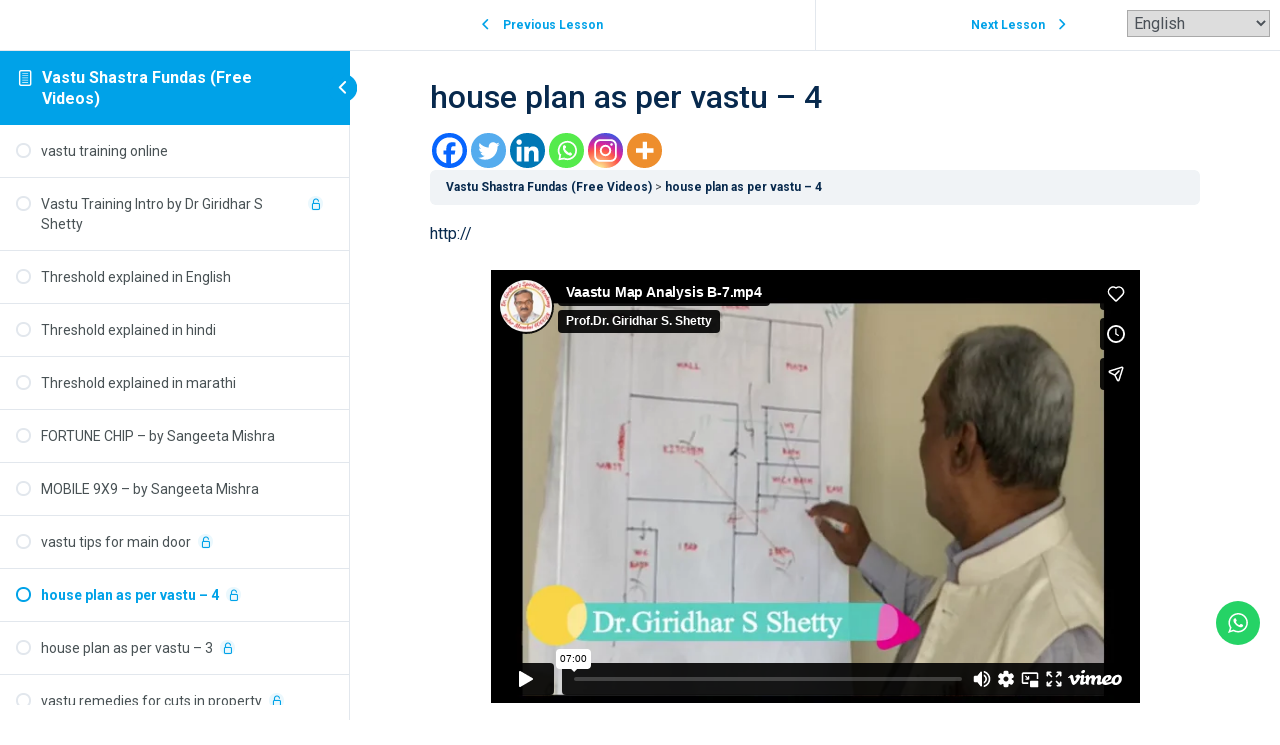

--- FILE ---
content_type: text/html; charset=UTF-8
request_url: https://player.vimeo.com/video/545479098?badge=0&autopause=0&player_id=0&app_id=58479
body_size: 6333
content:
<!DOCTYPE html>
<html lang="en">
<head>
  <meta charset="utf-8">
  <meta name="viewport" content="width=device-width,initial-scale=1,user-scalable=yes">
  
  <link rel="canonical" href="https://player.vimeo.com/video/545479098">
  <meta name="googlebot" content="noindex,indexifembedded">
  
  
  <title>Vaastu Map Analysis B-7.mp4 on Vimeo</title>
  <style>
      body, html, .player, .fallback {
          overflow: hidden;
          width: 100%;
          height: 100%;
          margin: 0;
          padding: 0;
      }
      .fallback {
          
              background-color: transparent;
          
      }
      .player.loading { opacity: 0; }
      .fallback iframe {
          position: fixed;
          left: 0;
          top: 0;
          width: 100%;
          height: 100%;
      }
  </style>
  <link rel="modulepreload" href="https://f.vimeocdn.com/p/4.46.25/js/player.module.js" crossorigin="anonymous">
  <link rel="modulepreload" href="https://f.vimeocdn.com/p/4.46.25/js/vendor.module.js" crossorigin="anonymous">
  <link rel="preload" href="https://f.vimeocdn.com/p/4.46.25/css/player.css" as="style">
</head>

<body>


<div class="vp-placeholder">
    <style>
        .vp-placeholder,
        .vp-placeholder-thumb,
        .vp-placeholder-thumb::before,
        .vp-placeholder-thumb::after {
            position: absolute;
            top: 0;
            bottom: 0;
            left: 0;
            right: 0;
        }
        .vp-placeholder {
            visibility: hidden;
            width: 100%;
            max-height: 100%;
            height: calc(480 / 720 * 100vw);
            max-width: calc(720 / 480 * 100vh);
            margin: auto;
        }
        .vp-placeholder-carousel {
            display: none;
            background-color: #000;
            position: absolute;
            left: 0;
            right: 0;
            bottom: -60px;
            height: 60px;
        }
    </style>

    

    
        <style>
            .vp-placeholder-thumb {
                overflow: hidden;
                width: 100%;
                max-height: 100%;
                margin: auto;
            }
            .vp-placeholder-thumb::before,
            .vp-placeholder-thumb::after {
                content: "";
                display: block;
                filter: blur(7px);
                margin: 0;
                background: url(https://i.vimeocdn.com/video/1129333953-181fb677e994552ab5c7dcb792f5df26ee51192ce52bdcea0b2b2f79eb454759-d?mw=80&q=85) 50% 50% / contain no-repeat;
            }
            .vp-placeholder-thumb::before {
                 
                margin: -30px;
            }
        </style>
    

    <div class="vp-placeholder-thumb"></div>
    <div class="vp-placeholder-carousel"></div>
    <script>function placeholderInit(t,h,d,s,n,o){var i=t.querySelector(".vp-placeholder"),v=t.querySelector(".vp-placeholder-thumb");if(h){var p=function(){try{return window.self!==window.top}catch(a){return!0}}(),w=200,y=415,r=60;if(!p&&window.innerWidth>=w&&window.innerWidth<y){i.style.bottom=r+"px",i.style.maxHeight="calc(100vh - "+r+"px)",i.style.maxWidth="calc("+n+" / "+o+" * (100vh - "+r+"px))";var f=t.querySelector(".vp-placeholder-carousel");f.style.display="block"}}if(d){var e=new Image;e.onload=function(){var a=n/o,c=e.width/e.height;if(c<=.95*a||c>=1.05*a){var l=i.getBoundingClientRect(),g=l.right-l.left,b=l.bottom-l.top,m=window.innerWidth/g*100,x=window.innerHeight/b*100;v.style.height="calc("+e.height+" / "+e.width+" * "+m+"vw)",v.style.maxWidth="calc("+e.width+" / "+e.height+" * "+x+"vh)"}i.style.visibility="visible"},e.src=s}else i.style.visibility="visible"}
</script>
    <script>placeholderInit(document,  false ,  true , "https://i.vimeocdn.com/video/1129333953-181fb677e994552ab5c7dcb792f5df26ee51192ce52bdcea0b2b2f79eb454759-d?mw=80\u0026q=85",  720 ,  480 );</script>
</div>

<div id="player" class="player"></div>
<script>window.playerConfig = {"cdn_url":"https://f.vimeocdn.com","vimeo_api_url":"api.vimeo.com","request":{"files":{"dash":{"cdns":{"akfire_interconnect_quic":{"avc_url":"https://vod-adaptive-ak.vimeocdn.com/exp=1769945614~acl=%2F3abe63db-0ae7-494f-85d0-306391a12d1b%2Fpsid%3Da31d1c0bb7e214f51158fd9a67a2465d466d75a61b75d4bc29e0a15bb5f3f443%2F%2A~hmac=bf0d268b3f932acf11350676bc0356ed593853990c4b31e6ef63bb2a0b7cfd51/3abe63db-0ae7-494f-85d0-306391a12d1b/psid=a31d1c0bb7e214f51158fd9a67a2465d466d75a61b75d4bc29e0a15bb5f3f443/v2/playlist/av/primary/prot/cXNyPTE/playlist.json?omit=av1-hevc\u0026pathsig=8c953e4f~CPfvZb8EAa97b85dvGhBi2GCVoFnWEpKGfb5ioGO0_A\u0026qsr=1\u0026r=dXM%3D\u0026rh=1BGFJS","origin":"gcs","url":"https://vod-adaptive-ak.vimeocdn.com/exp=1769945614~acl=%2F3abe63db-0ae7-494f-85d0-306391a12d1b%2Fpsid%3Da31d1c0bb7e214f51158fd9a67a2465d466d75a61b75d4bc29e0a15bb5f3f443%2F%2A~hmac=bf0d268b3f932acf11350676bc0356ed593853990c4b31e6ef63bb2a0b7cfd51/3abe63db-0ae7-494f-85d0-306391a12d1b/psid=a31d1c0bb7e214f51158fd9a67a2465d466d75a61b75d4bc29e0a15bb5f3f443/v2/playlist/av/primary/prot/cXNyPTE/playlist.json?pathsig=8c953e4f~CPfvZb8EAa97b85dvGhBi2GCVoFnWEpKGfb5ioGO0_A\u0026qsr=1\u0026r=dXM%3D\u0026rh=1BGFJS"},"fastly_skyfire":{"avc_url":"https://skyfire.vimeocdn.com/1769945614-0x3fd0e41b5ca7e6d9a4c4861ea8ee6e8f154899ae/3abe63db-0ae7-494f-85d0-306391a12d1b/psid=a31d1c0bb7e214f51158fd9a67a2465d466d75a61b75d4bc29e0a15bb5f3f443/v2/playlist/av/primary/prot/cXNyPTE/playlist.json?omit=av1-hevc\u0026pathsig=8c953e4f~CPfvZb8EAa97b85dvGhBi2GCVoFnWEpKGfb5ioGO0_A\u0026qsr=1\u0026r=dXM%3D\u0026rh=1BGFJS","origin":"gcs","url":"https://skyfire.vimeocdn.com/1769945614-0x3fd0e41b5ca7e6d9a4c4861ea8ee6e8f154899ae/3abe63db-0ae7-494f-85d0-306391a12d1b/psid=a31d1c0bb7e214f51158fd9a67a2465d466d75a61b75d4bc29e0a15bb5f3f443/v2/playlist/av/primary/prot/cXNyPTE/playlist.json?pathsig=8c953e4f~CPfvZb8EAa97b85dvGhBi2GCVoFnWEpKGfb5ioGO0_A\u0026qsr=1\u0026r=dXM%3D\u0026rh=1BGFJS"}},"default_cdn":"akfire_interconnect_quic","separate_av":true,"streams":[{"profile":"165","id":"0402cbfe-4037-4e55-90a6-9d4df676f2f2","fps":30,"quality":"480p"},{"profile":"d0b41bac-2bf2-4310-8113-df764d486192","id":"21945775-e421-430c-b817-3440c70b60ed","fps":30,"quality":"240p"},{"profile":"164","id":"431c2862-cb43-481b-ae5a-96bd6fb5651e","fps":30,"quality":"360p"}],"streams_avc":[{"profile":"d0b41bac-2bf2-4310-8113-df764d486192","id":"21945775-e421-430c-b817-3440c70b60ed","fps":30,"quality":"240p"},{"profile":"164","id":"431c2862-cb43-481b-ae5a-96bd6fb5651e","fps":30,"quality":"360p"},{"profile":"165","id":"0402cbfe-4037-4e55-90a6-9d4df676f2f2","fps":30,"quality":"480p"}]},"hls":{"cdns":{"akfire_interconnect_quic":{"avc_url":"https://vod-adaptive-ak.vimeocdn.com/exp=1769945614~acl=%2F3abe63db-0ae7-494f-85d0-306391a12d1b%2Fpsid%3Da31d1c0bb7e214f51158fd9a67a2465d466d75a61b75d4bc29e0a15bb5f3f443%2F%2A~hmac=bf0d268b3f932acf11350676bc0356ed593853990c4b31e6ef63bb2a0b7cfd51/3abe63db-0ae7-494f-85d0-306391a12d1b/psid=a31d1c0bb7e214f51158fd9a67a2465d466d75a61b75d4bc29e0a15bb5f3f443/v2/playlist/av/primary/prot/cXNyPTE/playlist.m3u8?omit=av1-hevc-opus\u0026pathsig=8c953e4f~ZeTxCHaRJDYhWCTpd0suCiOAatVdO6ZCxsDSlh_aEB0\u0026qsr=1\u0026r=dXM%3D\u0026rh=1BGFJS\u0026sf=fmp4","origin":"gcs","url":"https://vod-adaptive-ak.vimeocdn.com/exp=1769945614~acl=%2F3abe63db-0ae7-494f-85d0-306391a12d1b%2Fpsid%3Da31d1c0bb7e214f51158fd9a67a2465d466d75a61b75d4bc29e0a15bb5f3f443%2F%2A~hmac=bf0d268b3f932acf11350676bc0356ed593853990c4b31e6ef63bb2a0b7cfd51/3abe63db-0ae7-494f-85d0-306391a12d1b/psid=a31d1c0bb7e214f51158fd9a67a2465d466d75a61b75d4bc29e0a15bb5f3f443/v2/playlist/av/primary/prot/cXNyPTE/playlist.m3u8?omit=opus\u0026pathsig=8c953e4f~ZeTxCHaRJDYhWCTpd0suCiOAatVdO6ZCxsDSlh_aEB0\u0026qsr=1\u0026r=dXM%3D\u0026rh=1BGFJS\u0026sf=fmp4"},"fastly_skyfire":{"avc_url":"https://skyfire.vimeocdn.com/1769945614-0x3fd0e41b5ca7e6d9a4c4861ea8ee6e8f154899ae/3abe63db-0ae7-494f-85d0-306391a12d1b/psid=a31d1c0bb7e214f51158fd9a67a2465d466d75a61b75d4bc29e0a15bb5f3f443/v2/playlist/av/primary/prot/cXNyPTE/playlist.m3u8?omit=av1-hevc-opus\u0026pathsig=8c953e4f~ZeTxCHaRJDYhWCTpd0suCiOAatVdO6ZCxsDSlh_aEB0\u0026qsr=1\u0026r=dXM%3D\u0026rh=1BGFJS\u0026sf=fmp4","origin":"gcs","url":"https://skyfire.vimeocdn.com/1769945614-0x3fd0e41b5ca7e6d9a4c4861ea8ee6e8f154899ae/3abe63db-0ae7-494f-85d0-306391a12d1b/psid=a31d1c0bb7e214f51158fd9a67a2465d466d75a61b75d4bc29e0a15bb5f3f443/v2/playlist/av/primary/prot/cXNyPTE/playlist.m3u8?omit=opus\u0026pathsig=8c953e4f~ZeTxCHaRJDYhWCTpd0suCiOAatVdO6ZCxsDSlh_aEB0\u0026qsr=1\u0026r=dXM%3D\u0026rh=1BGFJS\u0026sf=fmp4"}},"default_cdn":"akfire_interconnect_quic","separate_av":true}},"file_codecs":{"av1":[],"avc":["21945775-e421-430c-b817-3440c70b60ed","431c2862-cb43-481b-ae5a-96bd6fb5651e","0402cbfe-4037-4e55-90a6-9d4df676f2f2"],"hevc":{"dvh1":[],"hdr":[],"sdr":[]}},"lang":"en","referrer":"https://www.drgsa.com/lessons/vaastu-plan-analysis-b-7/","cookie_domain":".vimeo.com","signature":"b18963d980f1eb104be7362a59064bf8","timestamp":1769942014,"expires":3600,"thumb_preview":{"url":"https://videoapi-sprites.vimeocdn.com/video-sprites/image/4ff10c5d-b4dd-4de7-a3d7-251e7c9cadd1.0.jpeg?ClientID=sulu\u0026Expires=1769945614\u0026Signature=62a1b2a58343123632c5c940588ba4551cdbede1","height":2880,"width":3600,"frame_height":240,"frame_width":360,"columns":10,"frames":120},"currency":"USD","session":"8fc394630f2b33ce7797ce750b5add674738fa121769942014","cookie":{"volume":1,"quality":null,"hd":0,"captions":null,"transcript":null,"captions_styles":{"color":null,"fontSize":null,"fontFamily":null,"fontOpacity":null,"bgOpacity":null,"windowColor":null,"windowOpacity":null,"bgColor":null,"edgeStyle":null},"audio_language":null,"audio_kind":null,"qoe_survey_vote":0},"build":{"backend":"31e9776","js":"4.46.25"},"urls":{"js":"https://f.vimeocdn.com/p/4.46.25/js/player.js","js_base":"https://f.vimeocdn.com/p/4.46.25/js","js_module":"https://f.vimeocdn.com/p/4.46.25/js/player.module.js","js_vendor_module":"https://f.vimeocdn.com/p/4.46.25/js/vendor.module.js","locales_js":{"de-DE":"https://f.vimeocdn.com/p/4.46.25/js/player.de-DE.js","en":"https://f.vimeocdn.com/p/4.46.25/js/player.js","es":"https://f.vimeocdn.com/p/4.46.25/js/player.es.js","fr-FR":"https://f.vimeocdn.com/p/4.46.25/js/player.fr-FR.js","ja-JP":"https://f.vimeocdn.com/p/4.46.25/js/player.ja-JP.js","ko-KR":"https://f.vimeocdn.com/p/4.46.25/js/player.ko-KR.js","pt-BR":"https://f.vimeocdn.com/p/4.46.25/js/player.pt-BR.js","zh-CN":"https://f.vimeocdn.com/p/4.46.25/js/player.zh-CN.js"},"ambisonics_js":"https://f.vimeocdn.com/p/external/ambisonics.min.js","barebone_js":"https://f.vimeocdn.com/p/4.46.25/js/barebone.js","chromeless_js":"https://f.vimeocdn.com/p/4.46.25/js/chromeless.js","three_js":"https://f.vimeocdn.com/p/external/three.rvimeo.min.js","vuid_js":"https://f.vimeocdn.com/js_opt/modules/utils/vuid.min.js","hive_sdk":"https://f.vimeocdn.com/p/external/hive-sdk.js","hive_interceptor":"https://f.vimeocdn.com/p/external/hive-interceptor.js","proxy":"https://player.vimeo.com/static/proxy.html","css":"https://f.vimeocdn.com/p/4.46.25/css/player.css","chromeless_css":"https://f.vimeocdn.com/p/4.46.25/css/chromeless.css","fresnel":"https://arclight.vimeo.com/add/player-stats","player_telemetry_url":"https://arclight.vimeo.com/player-events","telemetry_base":"https://lensflare.vimeo.com"},"flags":{"plays":1,"dnt":0,"autohide_controls":0,"preload_video":"metadata_on_hover","qoe_survey_forced":0,"ai_widget":0,"ecdn_delta_updates":0,"disable_mms":0,"check_clip_skipping_forward":0},"country":"US","client":{"ip":"18.118.31.112"},"ab_tests":{"cross_origin_texttracks":{"group":"variant","track":false,"data":null}},"atid":"692535866.1769942014","ai_widget_signature":"f866040bb513fd364d4976867a16845b6f2ae8e73516063d5e40edaa1f238ab1_1769945614","config_refresh_url":"https://player.vimeo.com/video/545479098/config/request?atid=692535866.1769942014\u0026expires=3600\u0026referrer=https%3A%2F%2Fwww.drgsa.com%2Flessons%2Fvaastu-plan-analysis-b-7%2F\u0026session=8fc394630f2b33ce7797ce750b5add674738fa121769942014\u0026signature=b18963d980f1eb104be7362a59064bf8\u0026time=1769942014\u0026v=1"},"player_url":"player.vimeo.com","video":{"id":545479098,"title":"Vaastu Map Analysis B-7.mp4","width":720,"height":480,"duration":420,"url":"https://vimeo.com/545479098","share_url":"https://vimeo.com/545479098","embed_code":"\u003ciframe title=\"vimeo-player\" src=\"https://player.vimeo.com/video/545479098?h=b861ffc4d4\" width=\"640\" height=\"360\" frameborder=\"0\" referrerpolicy=\"strict-origin-when-cross-origin\" allow=\"autoplay; fullscreen; picture-in-picture; clipboard-write; encrypted-media; web-share\"   allowfullscreen\u003e\u003c/iframe\u003e","default_to_hd":0,"privacy":"anybody","embed_permission":"public","thumbnail_url":"https://i.vimeocdn.com/video/1129333953-181fb677e994552ab5c7dcb792f5df26ee51192ce52bdcea0b2b2f79eb454759-d","owner":{"id":164704860,"name":"Prof.Dr. Giridhar S. Shetty","img":"https://i.vimeocdn.com/portrait/95495080_60x60?subrect=25%2C58%2C1032%2C1065\u0026r=cover\u0026sig=7492aee321c5364628c22352dfc2a96f3ed3f090fe1e051ae8cd1f28ed09a534\u0026v=1\u0026region=us","img_2x":"https://i.vimeocdn.com/portrait/95495080_60x60?subrect=25%2C58%2C1032%2C1065\u0026r=cover\u0026sig=7492aee321c5364628c22352dfc2a96f3ed3f090fe1e051ae8cd1f28ed09a534\u0026v=1\u0026region=us","url":"https://vimeo.com/user164704860","account_type":"basic"},"spatial":0,"live_event":null,"version":{"current":null,"available":[{"id":227135495,"file_id":2586719497,"is_current":true}]},"unlisted_hash":null,"rating":{"id":6},"fps":30,"channel_layout":"stereo","ai":0,"locale":""},"user":{"id":0,"team_id":0,"team_origin_user_id":0,"account_type":"none","liked":0,"watch_later":0,"owner":0,"mod":0,"logged_in":0,"private_mode_enabled":0,"vimeo_api_client_token":"eyJhbGciOiJIUzI1NiIsInR5cCI6IkpXVCJ9.eyJzZXNzaW9uX2lkIjoiOGZjMzk0NjMwZjJiMzNjZTc3OTdjZTc1MGI1YWRkNjc0NzM4ZmExMjE3Njk5NDIwMTQiLCJleHAiOjE3Njk5NDU2MTQsImFwcF9pZCI6MTE4MzU5LCJzY29wZXMiOiJwdWJsaWMgc3RhdHMifQ.rUQOMuqolz55VQkE7OhiT1injdcvxv7uwgOgpg6WBzc"},"view":1,"vimeo_url":"vimeo.com","embed":{"audio_track":"","autoplay":0,"autopause":0,"dnt":0,"editor":0,"keyboard":1,"log_plays":1,"loop":0,"muted":0,"on_site":0,"texttrack":"","transparent":1,"outro":"promoted","playsinline":1,"quality":null,"player_id":"0","api":null,"app_id":"58479","color":"00adef","color_one":"000000","color_two":"00adef","color_three":"ffffff","color_four":"000000","context":"embed.main","settings":{"auto_pip":1,"badge":0,"byline":1,"collections":0,"color":0,"force_color_one":0,"force_color_two":0,"force_color_three":0,"force_color_four":0,"embed":1,"fullscreen":1,"like":1,"logo":1,"playbar":1,"portrait":1,"pip":1,"share":1,"spatial_compass":0,"spatial_label":0,"speed":1,"title":1,"volume":1,"watch_later":1,"watch_full_video":1,"controls":1,"airplay":1,"audio_tracks":1,"chapters":1,"chromecast":1,"cc":1,"transcript":1,"quality":1,"play_button_position":0,"ask_ai":0,"skipping_forward":1,"debug_payload_collection_policy":"default"},"create_interactive":{"has_create_interactive":false,"viddata_url":""},"min_quality":null,"max_quality":null,"initial_quality":null,"prefer_mms":1}}</script>
<script>const fullscreenSupported="exitFullscreen"in document||"webkitExitFullscreen"in document||"webkitCancelFullScreen"in document||"mozCancelFullScreen"in document||"msExitFullscreen"in document||"webkitEnterFullScreen"in document.createElement("video");var isIE=checkIE(window.navigator.userAgent),incompatibleBrowser=!fullscreenSupported||isIE;window.noModuleLoading=!1,window.dynamicImportSupported=!1,window.cssLayersSupported=typeof CSSLayerBlockRule<"u",window.isInIFrame=function(){try{return window.self!==window.top}catch(e){return!0}}(),!window.isInIFrame&&/twitter/i.test(navigator.userAgent)&&window.playerConfig.video.url&&(window.location=window.playerConfig.video.url),window.playerConfig.request.lang&&document.documentElement.setAttribute("lang",window.playerConfig.request.lang),window.loadScript=function(e){var n=document.getElementsByTagName("script")[0];n&&n.parentNode?n.parentNode.insertBefore(e,n):document.head.appendChild(e)},window.loadVUID=function(){if(!window.playerConfig.request.flags.dnt&&!window.playerConfig.embed.dnt){window._vuid=[["pid",window.playerConfig.request.session]];var e=document.createElement("script");e.async=!0,e.src=window.playerConfig.request.urls.vuid_js,window.loadScript(e)}},window.loadCSS=function(e,n){var i={cssDone:!1,startTime:new Date().getTime(),link:e.createElement("link")};return i.link.rel="stylesheet",i.link.href=n,e.getElementsByTagName("head")[0].appendChild(i.link),i.link.onload=function(){i.cssDone=!0},i},window.loadLegacyJS=function(e,n){if(incompatibleBrowser){var i=e.querySelector(".vp-placeholder");i&&i.parentNode&&i.parentNode.removeChild(i);let a=`/video/${window.playerConfig.video.id}/fallback`;window.playerConfig.request.referrer&&(a+=`?referrer=${window.playerConfig.request.referrer}`),n.innerHTML=`<div class="fallback"><iframe title="unsupported message" src="${a}" frameborder="0"></iframe></div>`}else{n.className="player loading";var t=window.loadCSS(e,window.playerConfig.request.urls.css),r=e.createElement("script"),o=!1;r.src=window.playerConfig.request.urls.js,window.loadScript(r),r["onreadystatechange"in r?"onreadystatechange":"onload"]=function(){!o&&(!this.readyState||this.readyState==="loaded"||this.readyState==="complete")&&(o=!0,playerObject=new VimeoPlayer(n,window.playerConfig,t.cssDone||{link:t.link,startTime:t.startTime}))},window.loadVUID()}};function checkIE(e){e=e&&e.toLowerCase?e.toLowerCase():"";function n(r){return r=r.toLowerCase(),new RegExp(r).test(e);return browserRegEx}var i=n("msie")?parseFloat(e.replace(/^.*msie (\d+).*$/,"$1")):!1,t=n("trident")?parseFloat(e.replace(/^.*trident\/(\d+)\.(\d+).*$/,"$1.$2"))+4:!1;return i||t}
</script>
<script nomodule>
  window.noModuleLoading = true;
  var playerEl = document.getElementById('player');
  window.loadLegacyJS(document, playerEl);
</script>
<script type="module">try{import("").catch(()=>{})}catch(t){}window.dynamicImportSupported=!0;
</script>
<script type="module">if(!window.dynamicImportSupported||!window.cssLayersSupported){if(!window.noModuleLoading){window.noModuleLoading=!0;var playerEl=document.getElementById("player");window.loadLegacyJS(document,playerEl)}var moduleScriptLoader=document.getElementById("js-module-block");moduleScriptLoader&&moduleScriptLoader.parentElement.removeChild(moduleScriptLoader)}
</script>
<script type="module" id="js-module-block">if(!window.noModuleLoading&&window.dynamicImportSupported&&window.cssLayersSupported){const n=document.getElementById("player"),e=window.loadCSS(document,window.playerConfig.request.urls.css);import(window.playerConfig.request.urls.js_module).then(function(o){new o.VimeoPlayer(n,window.playerConfig,e.cssDone||{link:e.link,startTime:e.startTime}),window.loadVUID()}).catch(function(o){throw/TypeError:[A-z ]+import[A-z ]+module/gi.test(o)&&window.loadLegacyJS(document,n),o})}
</script>

<script type="application/ld+json">{"embedUrl":"https://player.vimeo.com/video/545479098?h=b861ffc4d4","thumbnailUrl":"https://i.vimeocdn.com/video/1129333953-181fb677e994552ab5c7dcb792f5df26ee51192ce52bdcea0b2b2f79eb454759-d?f=webp","name":"Vaastu Map Analysis B-7.mp4","description":"This is \"Vaastu Map Analysis B-7.mp4\" by \"Prof.Dr. Giridhar S. Shetty\" on Vimeo, the home for high quality videos and the people who love them.","duration":"PT420S","uploadDate":"2021-05-05T09:15:59-04:00","@context":"https://schema.org/","@type":"VideoObject"}</script>

</body>
</html>


--- FILE ---
content_type: text/css
request_url: https://www.drgsa.com/wp-content/themes/edumodo/dist/css/style.css?ver=4.3.6
body_size: 71729
content:
/*--------------------------------------------------------------
# Typography
--------------------------------------------------------------*/
body {
  overflow-x: hidden;
  -webkit-font-smoothing: antialiased;
  text-rendering: optimizeLegibility;
  -webkit-backface-visibility: hidden;
  -moz-backface-visibility: hidden;
  backface-visibility: hidden;
  font-size: 16px;
  line-height: 26px;
  color: #4b5158;
}
.site-content {
  background-color: #EDF0F2;
}
a {
  color: #07294d;
  -webkit-transition: all 0.5s ease;
  -moz-transition: all 0.5s ease;
  -o-transition: all 0.5s ease;
  transition: all 0.5s ease;
  outline: 0;
}
a:hover,
a:focus {
  text-decoration: none;
  outline: none;
  -webkit-transition: all 0.5s ease;
  -moz-transition: all 0.5s ease;
  -o-transition: all 0.5s ease;
  transition: all 0.5s ease;
  color: #07294d;
}
pre {
  font-size: 16px;
}
h1,
h2,
h3,
h4,
h5,
h6 {
  clear: both;
  color: #07294d;
}
ul,
ol {
  margin-left: 0;
}
li > ul {
  margin-bottom: 0;
  padding-left: 15px;
}
li > ol {
  margin-bottom: 0;
  margin-left: 15px;
  padding-left: 20px;
}
ul > li > ol > li {
  margin-left: 15px;
}
.comment-content ul {
  margin-left: 0;
}
.comment-content ol {
  margin-left: 0;
}
.comment-content ol li {
  margin-left: 0;
}
.comment-content ul > li > ul {
  margin-left: 15px;
}
.comment-content ol > li > ol {
  margin-left: 15px;
}
.comment-content table {
  width: 100%;
}
.comment-content td,
.comment-content tr td {
  border: 1px solid #e8e9eb;
}
.comment-content tbody tr th,
.comment-content tbody tr td {
  padding: 10px 10px;
}
.comment-content table tbody tr td#today {
  background: #e8e9eb;
  color: white;
}
.comment-content table tfoot #prev a {
  margin: 16px 0;
  display: inline-block;
  -webkit-transition: all 0.3s ease;
  -moz-transition: all 0.3s ease;
  -o-transition: all 0.3s ease;
  transition: all 0.3s ease;
}
.comment-content table tfoot #prev a:hover {
  text-decoration: none;
}
.entry-content tr {
  border: 1px solid #e8e9eb;
  padding: 10px 10px;
}
.entry-content td,
.entry-content th {
  padding: 10px 10px;
}
.entry-content ul {
  margin-left: 0;
}
.entry-content ol {
  margin-left: 0;
}
.entry-content ol li {
  margin-left: 0;
}
.entry-content ul > li > ul {
  margin-left: 15px;
}
.entry-content ol > li > ol {
  margin-left: 15px;
}
.entry-content td,
.entry-content th {
  border: 1px solid #e8e9eb;
}
select {
  border: 1px solid #e8e9eb;
  padding: 10px;
  width: 100%;
  outline: none;
}
textarea:focus,
input:focus {
  outline: none;
}
input[type="text"],
input[type="email"],
input[type="url"],
input[type="password"],
input[type="search"],
input[type="number"],
input[type="tel"],
input[type="range"],
input[type="date"],
input[type="month"],
input[type="week"],
input[type="time"],
input[type="datetime"],
input[type="datetime-local"],
input[type="color"] {
  color: #000;
  border: 1px solid #e8e9eb;
  border-radius: 2px;
  padding: 8px 10px;
  font-size: 14px;
  outline: none;
  width: 100%;
  font-weight: 700;
  -webkit-transition: all 0.3s ease;
  -moz-transition: all 0.3s ease;
  -o-transition: all 0.3s ease;
  transition: all 0.3s ease;
  background-color: #fff;
}
input[type="search"] {
  border-top-left-radius: 50px;
  border-bottom-left-radius: 50px;
}
input[type="text"]:focus,
input[type="email"]:focus,
input[type="url"]:focus,
input[type="password"]:focus,
input[type="search"]:focus,
input[type="number"]:focus,
input[type="tel"]:focus,
input[type="range"]:focus,
input[type="date"]:focus,
input[type="month"]:focus,
input[type="week"]:focus,
input[type="time"]:focus,
input[type="datetime"]:focus,
input[type="datetime-local"]:focus,
input[type="color"]:focus,
textarea:focus {
  background-color: #fff;
  border-color: #ecb101;
}
input[type="button"],
input[type="reset"],
input[type="submit"] {
  padding-left: 18px;
  padding-right: 18px;
  color: white;
  border-color: #ecb101;
  -webkit-transition: all 0.3s ease;
  -moz-transition: all 0.3s ease;
  -o-transition: all 0.3s ease;
  transition: all 0.3s ease;
  background: #ecb101;
  font-size: 14px;
  font-weight: 700;
}
input[type="button"]:hover,
input[type="reset"]:hover,
input[type="submit"]:hover {
  background: #242c5e;
  border-color: #242c5e;
}
::-webkit-input-placeholder {
  color: #787f88;
}
:-moz-placeholder {
  color: #787f88;
}
::-moz-placeholder {
  color: #787f88;
}
:-ms-input-placeholder {
  color: #787f88;
}
/* remember to define focus styles! */
:focus {
  outline: 0;
}
.mc4wp-form-fields {
  margin: 25px 0;
}
.mc4wp-form-fields input[type="button"],
.mc4wp-form-fields input[type="reset"],
.mc4wp-form-fields input[type="submit"] {
  padding-left: 18px;
  padding-right: 18px;
  color: white;
  border-color: #ecb101;
  -webkit-transition: all 0.3s ease;
  -moz-transition: all 0.3s ease;
  -o-transition: all 0.3s ease;
  transition: all 0.3s ease;
  background: #ecb101;
  font-size: 14px;
  font-weight: 700;
}
.mc4wp-form-fields input[type="button"]:hover,
.mc4wp-form-fields input[type="reset"]:hover,
.mc4wp-form-fields input[type="submit"]:hover {
  background: #242c5e;
  border-color: #242c5e;
  -webkit-transition: all 0.3s ease;
  -moz-transition: all 0.3s ease;
  -o-transition: all 0.3s ease;
  transition: all 0.3s ease;
}
.wpuf-form-add input[type="text"],
.wpuf-form-add input[type="email"] {
  border-top-left-radius: 0;
  border-bottom-left-radius: 0;
}
.search-form {
  display: flex;
  justify-content: center;
}
.search-form label {
  margin-bottom: 0;
  width: 100%;
  transition: all 0.5s ease;
}
.post-password-form label {
  width: auto;
  display: inline-block;
}
.post-password-form input[type="password"] {
  border-radius: 2px 0 0 2px;
  font-size: 14px;
  border-top-left-radius: 50px;
  border-bottom-left-radius: 50px;
}
.post-password-form input[type="button"],
.post-password-form input[type="reset"],
.post-password-form input[type="submit"] {
  color: white;
  border-color: #ecb101;
  -webkit-transition: all 0.3s ease;
  -moz-transition: all 0.3s ease;
  -o-transition: all 0.3s ease;
  transition: all 0.3s ease;
  background: #ecb101;
  font-size: 14px;
  font-weight: 700;
  padding: 8px 30px;
  margin-left: -5px;
}
.post-password-form input[type="button"]:hover,
.post-password-form input[type="reset"]:hover,
.post-password-form input[type="submit"]:hover {
  background: #242c5e;
  border-color: #242c5e;
  -webkit-transition: all 0.3s ease;
  -moz-transition: all 0.3s ease;
  -o-transition: all 0.3s ease;
  transition: all 0.3s ease;
}
/*------------------------------------------- 
---------- Contact Page -------------
--------------------------------------------*/
.edumodo-from ul.wpuf-form li .wpuf-fields input[type=text],
.edumodo-from ul.wpuf-form li .wpuf-fields input[type=password],
.edumodo-from ul.wpuf-form li .wpuf-fields input[type=email],
.edumodo-from ul.wpuf-form li .wpuf-fields input[type=url],
.edumodo-from ul.wpuf-form li .wpuf-fields input[type=number],
.edumodo-from ul.wpuf-form li .wpuf-fields textarea {
  background: inherit;
}
.edumodo-from ul.wpuf-form li .wpuf-fields input[type=text],
.edumodo-from ul.wpuf-form li .wpuf-fields input[type=password],
.edumodo-from ul.wpuf-form li .wpuf-fields input[type=email],
.edumodo-from ul.wpuf-form li .wpuf-fields input[type=url],
.edumodo-from ul.wpuf-form li .wpuf-fields input[type=number] {
  padding: 10px;
}
.edumodo-from ul.wpuf-form .wpuf-submit input[type=submit] {
  border-radius: 0;
  border: 1px solid #ecb101;
  text-shadow: none;
  box-shadow: none;
  color: white;
  border-color: #ecb101;
  -webkit-transition: all 0.3s ease;
  -moz-transition: all 0.3s ease;
  -o-transition: all 0.3s ease;
  transition: all 0.3s ease;
  background: #ecb101;
  font-size: 14px;
  font-weight: 700;
  padding: 8px 30px;
  margin-left: -5px;
}
.edumodo-from ul.wpuf-form .wpuf-submit input[type=submit]:hover {
  background: #242c5e;
  border-color: #242c5e;
  -webkit-transition: all 0.3s ease;
  -moz-transition: all 0.3s ease;
  -o-transition: all 0.3s ease;
  transition: all 0.3s ease;
}
.edumodo-from ul.wpuf-form .wpuf-submit input[type=submit]:hover,
.edumodo-from ul.wpuf-form .wpuf-submit input[type=submit]:focus,
.edumodo-from ul.wpuf-form .wpuf-submit input[type=submit].focus {
  outline: 0;
  color: #fff;
  border: 1px solid #242c5e;
  text-decoration: none;
  background: #242c5e;
  -webkit-transition: all 0.3s ease;
  -moz-transition: all 0.3s ease;
  -o-transition: all 0.3s ease;
  transition: all 0.3s ease;
}
.edumodo-from label {
  font-size: 15px;
  font-weight: normal;
}
ul.wpuf-form li .wpuf-fields input[type=text]:focus,
ul.wpuf-form li .wpuf-fields input[type=password]:focus,
ul.wpuf-form li .wpuf-fields input[type=email]:focus,
ul.wpuf-form li .wpuf-fields input[type=url]:focus,
ul.wpuf-form li .wpuf-fields input[type=number]:focus,
ul.wpuf-form li .wpuf-fields textarea:focus {
  outline-color: #ecb101;
  border-color: #ecb101;
  -webkit-transition: all 0.3s ease;
  -moz-transition: all 0.3s ease;
  -o-transition: all 0.3s ease;
  transition: all 0.3s ease;
}
div.wpforms-container-full .wpforms-form input[type=submit],
div.wpforms-container-full .wpforms-form button[type=submit],
div.wpforms-container-full .wpforms-form .wpforms-page-button {
  padding: 6px 32px;
  background: #ecb101;
  color: white;
  border: 1px solid #ecb101;
  -webkit-transition: all 0.3s ease;
  -moz-transition: all 0.3s ease;
  -o-transition: all 0.3s ease;
  transition: all 0.3s ease;
}
div.wpforms-container-full .wpforms-form input[type=submit]:hover,
div.wpforms-container-full .wpforms-form button[type=submit]:hover,
div.wpforms-container-full .wpforms-form .wpforms-page-button:hover {
  background: #242c5e;
  border-color: #242c5e;
  -webkit-transition: all 0.3s ease;
  -moz-transition: all 0.3s ease;
  -o-transition: all 0.3s ease;
  transition: all 0.3s ease;
}
#edumodo-apply-now {
  font-weight: 500;
}
#edumodo-apply-now div.wpforms-container-full .wpforms-form .wpforms-field.wpforms-field-textarea textarea {
  height: 120px;
}
#edumodo-apply-now div.wpforms-container-full .wpforms-form input[type=date],
#edumodo-apply-now div.wpforms-container-full .wpforms-form input[type=datetime],
#edumodo-apply-now div.wpforms-container-full .wpforms-form input[type=datetime-local],
#edumodo-apply-now div.wpforms-container-full .wpforms-form input[type=email],
#edumodo-apply-now div.wpforms-container-full .wpforms-form input[type=month],
#edumodo-apply-now div.wpforms-container-full .wpforms-form input[type=number],
#edumodo-apply-now div.wpforms-container-full .wpforms-form input[type=password],
#edumodo-apply-now div.wpforms-container-full .wpforms-form input[type=range],
#edumodo-apply-now div.wpforms-container-full .wpforms-form input[type=search],
#edumodo-apply-now div.wpforms-container-full .wpforms-form input[type=tel],
#edumodo-apply-now div.wpforms-container-full .wpforms-form input[type=text],
#edumodo-apply-now div.wpforms-container-full .wpforms-form input[type=time],
#edumodo-apply-now div.wpforms-container-full .wpforms-form input[type=url],
#edumodo-apply-now div.wpforms-container-full .wpforms-form input[type=week],
#edumodo-apply-now div.wpforms-container-full .wpforms-form select,
#edumodo-apply-now div.wpforms-container-full .wpforms-form textarea {
  border-bottom: 1px solid #d7e4ed;
  border-top: none;
  border-left: none;
  border-right: none;
  border-radius: 0;
  background: transparent;
  color: #5a6e79;
  font-weight: 500;
}
#edumodo-apply-now::placeholder {
  /* Chrome, Firefox, Opera, Safari 10.1+ */
  color: #5a6e79;
  opacity: 1;
  /* Firefox */
}
#edumodo-apply-now:-ms-input-placeholder {
  /* Internet Explorer 10-11 */
  color: #5a6e79;
}
#edumodo-apply-now::-ms-input-placeholder {
  /* Microsoft Edge */
  color: #5a6e79;
}
.woocommerce .woocommerce-breadcrumb,
nav.woocommerce-breadcrumb {
  color: #fff;
  position: relative;
  font-size: 14px;
  margin-top: 6px;
}
.woocommerce .woocommerce-breadcrumb a,
nav.woocommerce-breadcrumb a {
  color: #fff;
  position: relative;
  -webkit-transition: 0.5s ease-in-out;
  -moz-transition: 0.5s ease-in-out;
  -o-transition: 0.5s ease-in-out;
  -ms-transition: 0.5s ease-in-out;
  transition: 0.5s ease-in-out;
}
.woocommerce .woocommerce-breadcrumb a:hover,
nav.woocommerce-breadcrumb a:hover {
  color: #ecb101;
  -webkit-transition: all 0.3s ease;
  -moz-transition: all 0.3s ease;
  -o-transition: all 0.3s ease;
  transition: all 0.3s ease;
}
.wpcf7-form input[type="reset"],
.wpcf7-form input[type="submit"] {
  padding: 15px 30px;
  font-size: 14px;
}
.btn {
  padding: 10px 30px;
  margin: 0 10px 0 0;
  background: #ecb101;
  border-radius: 50px;
  font-size: 14px;
  font-weight: 700;
  border: 1px solid #ecb101;
  -webkit-transition: all 0.3s ease;
  -moz-transition: all 0.3s ease;
  -o-transition: all 0.3s ease;
  transition: all 0.3s ease;
}
.btn:hover,
.btn:focus,
.btn.focus {
  outline: 0;
  color: #fff;
  border: 1px solid #242c5e;
  text-decoration: none;
  background: #242c5e;
  -webkit-transition: all 0.3s ease;
  -moz-transition: all 0.3s ease;
  -o-transition: all 0.3s ease;
  transition: all 0.3s ease;
}
.btn-active {
  background: #e8e9eb;
  color: #000;
  border-color: #e8e9eb;
  -webkit-transition: all 0.3s ease;
  -moz-transition: all 0.3s ease;
  -o-transition: all 0.3s ease;
  transition: all 0.3s ease;
}
.btn-active:hover {
  background: #ecb101;
  color: #fff;
  border-color: #ecb101;
  -webkit-transition: all 0.3s ease;
  -moz-transition: all 0.3s ease;
  -o-transition: all 0.3s ease;
  transition: all 0.3s ease;
}
.btn-link {
  color: #ecb101;
  -webkit-transition: all 0.3s ease;
  -moz-transition: all 0.3s ease;
  -o-transition: all 0.3s ease;
  transition: all 0.3s ease;
}
.btn-link:hover {
  text-decoration: none;
  color: #242c5e;
  -webkit-transition: all 0.3s ease;
  -moz-transition: all 0.3s ease;
  -o-transition: all 0.3s ease;
  transition: all 0.3s ease;
}
i.glyph-icon.flaticon-right-arrow {
  font-size: 16px;
}
i.glyph-icon.flaticon-left-arrow {
  font-size: 16px;
}
/*--------------------------------------------------------------
# Mailchimp Shortcode
--------------------------------------------------------------*/
#mc_embed_signup {
  padding-top: 20px;
}
#mc_embed_signup #mce-email {
  height: 41px;
  border: 1px solid #f8f8f8;
  border-top-left-radius: 50px;
  border-bottom-left-radius: 50px;
}
#mc_embed_signup #tx-subscribe {
  padding: 8px 12px 8px 12px;
  margin: 0;
  padding-left: 18px;
  border-color: #ecb101;
  -webkit-transition: all 0.3s ease;
  -moz-transition: all 0.3s ease;
  -o-transition: all 0.3s ease;
  transition: all 0.3s ease;
  font-size: 14px;
  font-weight: 700;
}
#mc_embed_signup #tx-subscribe:hover {
  border-color: #242c5e;
  -webkit-transition: all 0.3s ease;
  -moz-transition: all 0.3s ease;
  -o-transition: all 0.3s ease;
  transition: all 0.3s ease;
}
.mc-field-group {
  margin: 0;
  padding: 0;
  display: flex;
  align-items: center;
}
/*--------------------------------------------------------------
# Woocommerce
--------------------------------------------------------------*/
.woocDERommerce ul.products li.product,
.woocommerce-page ul.products li.product {
  border: 1px solid #e8e9eb;
  background: #fff;
  padding: 30px;
}
/*--------------------------------------------------------------
## mailchimp 
--------------------------------------------------------------*/
.mc4wp-form-fields p {
  width: 100%;
  margin: 0;
  display: flex;
}
.mc4wp-form-fields,
.edumodo-mailchimp {
  display: flex;
  align-items: flex-end;
  margin: 0;
  padding: 0;
}
.mc4wp-form-fields input[type="email"],
.edumodo-mailchimp input[type="email"] {
  width: inherit;
  height: 40px;
  padding-left: 18px;
  border-top-left-radius: 50px;
  border-bottom-left-radius: 50px;
}
.mc4wp-form-fields input[type="submit"],
.edumodo-mailchimp input[type="submit"] {
  height: 40px;
  padding: 0 15px 0 15px;
}
.edumodo-mailchimp-two {
  display: flex;
  align-items: flex-end;
  width: 100%;
}
.edumodo-mailchimp-two input[type="email"] {
  width: inherit;
  height: 60px;
  padding-left: 18px;
  border-top-left-radius: 50px;
  border-bottom-left-radius: 50px;
}
.edumodo-mailchimp-two input[type="submit"] {
  height: 60px;
  padding: 0 15px 0 15px;
}
/*--------------------------------------------------------------
# Elementor default accordion custom 
--------------------------------------------------------------*/
.custom-accordion .elementor-tab-title.elementor-active:focus,
.custom-accordion .elementor-tab-title {
  outline: none;
}
.custom-accordion .elementor-accordion .elementor-accordion-item {
  background-color: #fff;
  box-shadow: 0 35px 70px 0 rgba(0, 0, 0, 0.12);
  border-radius: 10px;
  margin-bottom: 12px;
}
/*--------------------------------------------------------------
# Home 4 Custom css
--------------------------------------------------------------*/
.team-border {
  position: relative;
  z-index: 10;
}
.team-border:before {
  content: "";
  position: absolute;
  border: 4px solid #e22c2f;
  left: 30px;
  right: 0;
  height: 100%;
  padding: 20px;
  width: 100%;
  border-radius: 10px;
  top: -25px;
  z-index: -1;
}
.team-border .elementor-image img {
  border-radius: 10px;
}
.custom-blockquote::before {
  font-family: FontAwesome;
  content: '\f10d';
  color: #bbb;
  left: -32px;
  position: relative;
  top: 12px;
}
/*
Back to top button 
*/
#scrollTop {
  display: inline-block;
  background-color: #ecb101;
  color: #fff;
  width: 50px;
  height: 50px;
  text-align: center;
  position: fixed;
  bottom: 50px;
  line-height: 50px;
  right: 30px;
  border: 1px solid #ecb101;
  transition: background-color 0.3s, opacity 0.5s, visibility 0.5s;
  opacity: 0;
  visibility: hidden;
  z-index: 1000;
  -webkit-transition: all 0.3s ease;
  -moz-transition: all 0.3s ease;
  -o-transition: all 0.3s ease;
  transition: all 0.3s ease;
}
#scrollTop:hover {
  cursor: pointer;
  background-color: #242c5e;
  -webkit-transition: all 0.3s ease;
  -moz-transition: all 0.3s ease;
  -o-transition: all 0.3s ease;
  transition: all 0.3s ease;
}
#scrollTop:active {
  background-color: #242c5e;
  -webkit-transition: all 0.3s ease;
  -moz-transition: all 0.3s ease;
  -o-transition: all 0.3s ease;
  transition: all 0.3s ease;
}
#scrollTop.show {
  opacity: 1;
  visibility: visible;
}
/* Styles for mobile */
@media (min-width: 500px) {
  #scrollTop {
    margin: 30px;
  }
}
.edumodo-play-btn {
  cursor: pointer;
  width: 100px;
  height: 100px;
  background: radial-gradient(#3e5afb 60%, #ffffff 62%);
  border-radius: 50%;
  position: relative;
  display: block;
  margin: 100px auto;
  box-shadow: 0px 0px 25px 3px rgba(255, 0, 128, 0.8);
}
/* triangle */
.edumodo-play-btn::after {
  content: "";
  position: absolute;
  left: 50%;
  top: 50%;
  -webkit-transform: translateX(-40%) translateY(-50%);
  transform: translateX(-40%) translateY(-50%);
  transform-origin: center center;
  width: 0;
  height: 0;
  border-top: 15px solid transparent;
  border-bottom: 15px solid transparent;
  border-left: 25px solid #fff;
  z-index: 100;
  -webkit-transition: all 400ms cubic-bezier(0.55, 0.055, 0.675, 0.19);
  transition: all 400ms cubic-bezier(0.55, 0.055, 0.675, 0.19);
}
/* pulse wave */
.edumodo-play-btn:before {
  content: "";
  position: absolute;
  width: 150%;
  height: 150%;
  -webkit-animation-delay: 0s;
  animation-delay: 0s;
  -webkit-animation: pulsate1 2s;
  animation: pulsate1 2s;
  -webkit-animation-direction: forwards;
  animation-direction: forwards;
  -webkit-animation-iteration-count: infinite;
  animation-iteration-count: infinite;
  -webkit-animation-timing-function: steps;
  animation-timing-function: steps;
  opacity: 1;
  border-radius: 50%;
  border: 5px solid rgba(255, 255, 255, 0.75);
  top: -25%;
  left: -25%;
  background: rgba(198, 16, 0, 0);
}
@-webkit-keyframes pulsate1 {
  0% {
    -webkit-transform: scale(0.6);
    transform: scale(0.6);
    opacity: 1;
    box-shadow: inset 0px 0px 25px 3px rgba(255, 255, 255, 0.75), 0px 0px 25px 10px rgba(255, 255, 255, 0.75);
  }
  100% {
    -webkit-transform: scale(1);
    transform: scale(1);
    opacity: 0;
    box-shadow: none;
  }
}
@keyframes pulsate1 {
  0% {
    -webkit-transform: scale(0.6);
    transform: scale(0.6);
    opacity: 1;
    box-shadow: inset 0px 0px 25px 3px rgba(255, 255, 255, 0.75), 0px 0px 25px 10px rgba(255, 255, 255, 0.75);
  }
  100% {
    -webkit-transform: scale(1, 1);
    transform: scale(1);
    opacity: 0;
    box-shadow: none;
  }
}
.modal-backdrop.in {
  background: initial;
}
.modal-backdrop {
  position: initial;
}
.modal-content {
  top: 100px;
}
.elementor-select-preset-list {
  margin: 0 auto !important;
}
#tophead a.topbar-btn {
  background-color: #ecb101;
  border-color: #ecb101;
  color: white;
}
#tophead .top-content {
  padding: 8px;
}
#tophead a.topbar-btn,
span.login.big-login {
  padding: 13px 16px;
  border: 1px solid #ecb101;
}
#tophead a.topbar-btn:hover,
span.login.big-login:hover {
  background: #ecb101;
  color: #fff;
}
#tophead a.topbar-btn:hover a,
span.login.big-login:hover a {
  color: #fff;
}
#tophead a.topbar-btn,
span.login.big-login:hover a {
  color: #fff;
}
span.login.big-login {
  margin-right: 2px;
}
#tophead a.topbar-btn,
span.register-btn.big-signup {
  padding: 13px 16px;
}
#tophead a.topbar-btn {
  background-color: #ecb101;
  border: 2px solid #ecb101;
  color: white;
  display: inline-block;
  text-align: center;
  transition: all 0.5s ease-out 0s;
}
#tophead a.topbar-btn:hover {
  background-color: transparent;
  transition: all 0.5s ease-out 0s;
}
#edumodo-mainnav .login-reg {
  display: table;
}
#tophead {
  background-color: #2a2e31;
  color: #8a8a8a;
}
#tophead a {
  color: #8a8a8a;
}
#tophead .tophead-contact {
  float: left;
  margin-top: 7px;
  margin-bottom: 7px;
}
@media all and (max-width: 767px) {
  #tophead .tophead-contact {
    text-align: center;
    float: none;
  }
  .content-wrap {
    padding: 80px 0!important;
  }
  .page-details {
    margin-bottom: 0!important;
  }
}
ul.top-lists {
  margin: 0;
  padding: 0;
  font-size: 14px;
  font-weight: 700;
  display: inline-block;
}
.edumodo-language-switcher {
  display: inline-block;
  margin-left: 10px;
  float: right;
}
.edumodo-language-switcher select.form-control {
  padding: 0 20px 0 20px;
  outline: 0;
  border: 1px solid #ccc;
  text-align: center;
  border-radius: 0;
  -webkit-appearance: none;
  -webkit-transition: 0.3s ease all;
  -moz-transition: 0.3s ease all;
  -o-transition: 0.3s ease all;
  transition: 0.3s ease all;
  background: #2a2e31;
  color: #ccc;
  height: 30px;
}
.edumodo-language-switcher select.form-control option:checked,
.edumodo-language-switcher select.form-control option:hover {
  box-shadow: 0 0 10px 100px #000 inset;
}
.edumodo-language-switcher select.form-control:focus > option:checked {
  background: #000 !important;
}
#tophead .tophead-contact ul li {
  display: inline-block;
  margin-right: 10px;
}
#tophead .tophead-contact a:hover {
  text-decoration: underline;
  color: #ecb101;
}
#tophead .tophead-contact .fa,
#tophead .tophead-address .fa {
  color: #ccc;
  padding-right: 10px;
}
#tophead .tophead-right {
  float: right;
  font-size: 14px;
  font-weight: 600;
}
#tophead .tophead-right a {
  padding-left: 10px;
  width: 115px;
}
#tophead .tophead-right.top-v4 {
  padding: 9px 0;
}
@media all and (max-width: 767px) {
  #tophead .tophead-right {
    text-align: center;
    float: none;
  }
}
#tophead .tophead-social li {
  display: inline-block;
}
#tophead .tophead-social li a {
  color: #ccc;
  padding-left: 10px;
}
#tophead .tophead-right.top-v4 a:hover {
  color: #ecb101;
  transition: all 0.5s ease;
}
#tophead .tophead-contact .fa,
#tophead .tophead-address .fa {
  color: #ecb101;
}
#tophead.tophead-v5 .tophead-right {
  float: left;
}
#tophead.tophead-v5 .tophead-contact {
  float: right;
}
#tophead.tophead-v6 {
  background-color: #f5f5f5;
  padding: 3px 0;
}
#tophead.tophead-v6 a {
  color: #8a8a8a;
}
#tophead.tophead-v6 .ul.top-lists {
  font-weight: 500;
}
#tophead.tophead-v7 .menu {
  margin: 0;
  padding: 0;
}
#tophead.tophead-v7 .widget {
  margin: 0;
}
#tophead.tophead-v7 .tophead-contact {
  display: flex;
  align-items: center;
}
#tophead.tophead-v7 .tophead-contact ul li {
  font-size: 13px;
  text-transform: uppercase;
  font-weight: 500;
}
#tophead.tophead-v7 .tophead-contact ul li a {
  text-decoration: none;
}
#tophead.tophead-v8 .menu {
  margin: 0;
  padding: 0;
}
#tophead.tophead-v8 .widget {
  margin: 0;
}
#tophead.tophead-v8 .tophead-contact {
  display: flex;
  align-items: center;
  float: right;
}
#tophead.tophead-v8 .tophead-contact ul li {
  font-size: 13px;
  text-transform: uppercase;
  font-weight: 500;
}
#tophead.tophead-v8 .tophead-contact ul li a {
  text-decoration: none;
}
#tophead.tophead-v8 .tophead-right {
  float: left;
}
.site-title {
  font-size: 22px;
  margin-bottom: 5px;
  margin-top: 10px;
}
.nopadding {
  padding: 0 !important;
  margin: 0 !important;
}
li.lan-icon img {
  width: 18px;
}
#tophead .tophead-contact ul li.lan-icon {
  margin-right: 5px;
}
.fixed-header {
  position: fixed;
  top: 0;
  left: 0;
  animation: smoothScroll 1s forwards;
  z-index: 99;
  max-height: 85px;
  box-shadow: rgba(0, 0, 0, 0.117647) 0 1px 3px;
}
.fixed-header .logo img {
  max-height: 70px;
}
.fixed-header .logo img.logo-transparent {
  display: none;
}
@keyframes smoothScroll {
  0% {
    transform: translateY(-40px);
  }
  100% {
    transform: translateY(0px);
  }
}
@-webkit-keyframes fadeInUpMenu {
  from {
    opacity: 0.9;
    -webkit-transform: translate3d(0, 25%, 0);
    transform: translate3d(0, 25%, 0);
  }
  to {
    opacity: 1;
    -webkit-transform: translate3d(0, 0, 0);
    transform: translate3d(0, 0, 0);
  }
}
@keyframes fadeInUpMenu {
  from {
    opacity: 0.9;
    -webkit-transform: translate3d(0, 25%, 0);
    transform: translate3d(0, 25%, 0);
  }
  to {
    opacity: 1;
    -webkit-transform: translate3d(0, 0, 0);
    transform: translate3d(0, 0, 0);
  }
}
.fadeInUpMenu {
  -webkit-animation-name: fadeInUpMenu;
  animation-name: fadeInUpMenu;
}
@-webkit-keyframes fadeInDownMenu {
  from {
    opacity: 0;
    -webkit-transform: translate3d(0, -20%, 0);
    transform: translate3d(0, -20%, 0);
  }
  to {
    opacity: 1;
    -webkit-transform: translate3d(0, 0, 0);
    transform: translate3d(0, 0, 0);
  }
}
@keyframes fadeInDownMenu {
  from {
    opacity: 0;
    -webkit-transform: translate3d(0, -20%, 0);
    transform: translate3d(0, -20%, 0);
  }
  to {
    opacity: 1;
    -webkit-transform: translate3d(0, 0, 0);
    transform: translate3d(0, 0, 0);
  }
}
.fadeInDownMenu {
  -webkit-animation-name: fadeInDownMenu;
  animation-name: fadeInDownMenu;
}
@-webkit-keyframes zoomIn {
  from {
    opacity: 0;
    -webkit-transform: scale3d(0.3, 0.3, 0.3);
    transform: scale3d(0.3, 0.3, 0.3);
  }
  50% {
    opacity: 1;
  }
}
@keyframes edzoomIn {
  from {
    opacity: 0;
    -webkit-transform: scale3d(0.3, 0.3, 0.3);
    transform: scale3d(0.3, 0.3, 0.3);
  }
  50% {
    opacity: 1;
  }
}
.edzoomIn {
  -webkit-animation-name: edzoomIn;
  animation-name: edzoomIn;
}
.edumodo-preloader {
  position: fixed;
  top: 0;
  left: 0;
  bottom: 0;
  right: 0;
  background: #fff;
  z-index: 99999;
}
.edumodoloader {
  display: inline-block;
  width: 50px;
  height: 50px;
  left: 0;
  right: 0;
  top: 0;
  bottom: 0;
  margin: auto;
  border: 4px solid #ecb101;
  position: absolute;
  animation: edumodoloader 2s infinite ease;
}
.edumodoloader-inner {
  vertical-align: top;
  display: inline-block;
  width: 100%;
  background-color: #ecb101;
  animation: edumodoloader-inner 2s infinite ease-in;
}
@keyframes edumodoloader {
  0% {
    transform: rotate(0deg);
  }
  25% {
    transform: rotate(180deg);
  }
  50% {
    transform: rotate(180deg);
  }
  75% {
    transform: rotate(360deg);
  }
  100% {
    transform: rotate(360deg);
  }
}
@keyframes edumodoloader-inner {
  0% {
    height: 0%;
  }
  25% {
    height: 0%;
  }
  50% {
    height: 100%;
  }
  75% {
    height: 100%;
  }
  100% {
    height: 0%;
  }
}
/* Edumodo fitness tab */
.fitness-tab .elementor-tabs-wrapper {
  border-bottom: 1px solid #ddd;
}
.fitness-tab > div .elementor-tabs-wrapper .elementor-tab-title:not(:last-child) {
  border-right: 1px solid #ddd;
}
.fitness-tab .elementor-tab-title {
  padding: 15px 90px !important;
}
.fitness-tab.elementor-widget-tabs .elementor-tab-content {
  padding: 20px 0 !important;
}
/* Fitness contact */
#fitness-contact .wpforms-validate.wpforms-form {
  text-align: center;
}
#fitness-contact div.wpforms-container-full .wpforms-form input {
  font-weight: normal !important;
  font-size: 14px !important;
  background-color: #ddd;
}
#fitness-contact div.wpforms-container-full .wpforms-form button {
  text-transform: uppercase;
}
/*------------------------------------------- 
---------- Gallery metabox post next prev button -------------
--------------------------------------------*/
.content-list .owl-nav div {
  background-color: rgba(236, 177, 1, 0.6);
  color: #000;
  height: 50px;
  left: 0;
  margin-top: -15px;
  position: absolute;
  text-align: center;
  top: 50%;
  width: 50px;
  line-height: 50px;
  opacity: 0.6;
  transition: 0.3s ease-in-out;
}
.content-list:hover .owl-nav div {
  opacity: 1;
  color: #fff;
}
.content-list .owl-nav .owl-next {
  left: auto;
  right: 0;
  transition: 0.3s ease-in-out;
  color: #fff;
}
.content-list .owl-nav .owl-prev:hover {
  background: #242c5e;
  color: #fff;
}
.content-list .owl-nav .owl-next:hover {
  background: #242c5e;
  color: #fff;
}
/*------------------------------------------- 
---------- Gallery content post next prev button -------------
--------------------------------------------*/
.content-field .owl-nav div {
  background-color: rgba(236, 177, 1, 0.6);
  color: #fff;
  height: 50px;
  left: 0;
  margin-top: -15px;
  position: absolute;
  text-align: center;
  top: 50%;
  width: 50px;
  line-height: 50px;
  opacity: 0.6;
  transition: 0.3s ease-in-out;
}
.content-field:hover .owl-nav div {
  opacity: 1;
  color: #fff;
}
.content-field .owl-nav .owl-next {
  left: auto;
  right: 0;
  transition: 0.3s ease-in-out;
  color: #fff;
}
.content-field .owl-nav .owl-prev:hover {
  background: #242c5e;
  color: #fff;
}
.content-field .owl-nav .owl-next:hover {
  background: #242c5e;
  color: #fff;
}
/*------------------------------------------- 
---------- Course Related Couse Curosel  -------------
--------------------------------------------*/
.enter-related-course {
  margin-top: 40px;
}
.enter-related-course .enter-sub-title {
  margin-bottom: 35px;
}
.enter-related-course .edumodo-related-course-1 .related-less {
  padding-left: 0;
}
.enter-related-course .edumodo-related-course-1 article.tx-course {
  border: 1px solid #eee;
  transition: all 0.3s ease;
}
.enter-related-course .edumodo-related-course-1 article.tx-course figure {
  position: relative;
}
.enter-related-course .edumodo-related-course-1 article.tx-course figure a:before {
  position: absolute;
  content: "";
  background-color: rgba(36, 44, 94, 0.8);
  left: 0;
  right: 0;
  top: 0;
  bottom: 0;
  opacity: 0;
  -webkit-transform: scale(0.1);
  transform: scale(0.1);
  -webkit-transition: 0.3s ease-in-out;
  transition: 0.3s ease-in-out;
}
.enter-related-course .edumodo-related-course-1 article.tx-course figure a:after {
  position: absolute;
  content: "";
  background: #fff;
  color: #242c5e;
  left: 0;
  right: 0;
  top: 0;
  bottom: 0;
  height: 35px;
  width: 35px;
  margin: auto;
  display: flex;
  align-items: center;
  justify-content: center;
  font-size: 14px;
  opacity: 0;
  transition: all 0.3s ease;
  content: "\f02d";
  font-family: FontAwesome;
  border-radius: 50%;
}
.enter-related-course .edumodo-related-course-1 article.tx-course .course-details {
  padding: 20px;
}
.enter-related-course .edumodo-related-course-1 article.tx-course .course-details .entry-header .course-entry-title {
  line-height: 24px;
  font-size: 16px;
  margin: 10px 0;
  font-weight: 700;
  margin-top: 0;
}
.enter-related-course .edumodo-related-course-1 article.tx-course .course-details .course-meta {
  display: block;
  font-size: 14px;
  border-top: 1px solid #e8e9eb;
  border-bottom: 1px solid #eee;
  padding: 5px 0;
  margin-bottom: 8px;
  margin-top: 15px;
}
.enter-related-course .edumodo-related-course-1 article.tx-course .course-details .course-meta span.course-view i {
  margin-right: 4px;
}
.enter-related-course .edumodo-related-course-1 article.tx-course .course-details .course-meta span.course-cost {
  float: right;
  text-align: right;
  color: #ecb101;
}
.enter-related-course .edumodo-related-course-1 article.tx-course .course-details .course-meta span.course-cost i {
  margin-right: 4px;
  color: #ecb101;
}
.enter-related-course .edumodo-related-course-1 article.tx-course .course-details .entry-content p {
  margin-bottom: 5px;
  font-size: 14px;
}
.enter-related-course .edumodo-related-course-1 article.tx-course:hover figure a:before {
  opacity: 1;
  -webkit-transform: scale(1);
  transform: scale(1);
}
.enter-related-course .edumodo-related-course-1 article.tx-course:hover figure a:after {
  opacity: 1;
  -webkit-transform: scale(1);
  transform: scale(1);
}
.table-hover > tbody > tr:hover {
  background-color: inherit;
}
.enroll-btn {
  text-align: center;
  padding: 25px 0;
}
.enroll-btn button {
  color: white;
}
#lean_overlay {
  position: fixed;
  z-index: 100;
  top: 0px;
  left: 0px;
  height: 100%;
  width: 100%;
  background: #000;
  display: none;
}
.lp-popupContainer {
  position: absolute;
  width: 450px;
  height: auto;
  left: 45%;
  top: 60px;
  background: #FFF;
}
#modal_trigger {
  margin: 0 auto;
  width: 100%;
  display: block;
}
/*------------------------------------------- 
---------- Notice Archive Page / Element -------------
--------------------------------------------*/
.single-post .entry-meta .post-cat {
  font-size: 14px;
}
/*------------------------------------------- 
---------- single page bottom -------------
--------------------------------------------*/
.edumodo-top-search {
  padding: 0;
  margin-top: 14px;
}
@media (max-width: 768px) {
  .edumodo-top-search {
    padding: 0 20px 0 0;
  }
}
.edumodo-top-search input[type="search"] {
  background: transparent;
  color: white;
  border-color: white;
  text-transform: capitalize;
  -webkit-transition: all 0.3s ease;
  -moz-transition: all 0.3s ease;
  -o-transition: all 0.3s ease;
  transition: all 0.3s ease;
}
.edumodo-top-search input[type="search"] :hover {
  color: white;
  border-color: white;
  -webkit-transition: all 0.3s ease;
  -moz-transition: all 0.3s ease;
  -o-transition: all 0.3s ease;
  transition: all 0.3s ease;
}
.edumodo-top-search input[type="search"]:focus {
  border-color: #fff;
  background: rgba(80, 88, 125, 0.41);
}
.edumodo-top-search input[type="submit"] {
  border-top-right-radius: 50px;
  border-bottom-right-radius: 50px;
  border: solid 1px white;
}
.edumodo-top-search .search-form label > input {
  border-color: #ffffff;
  border-right: 0;
}
.edumodo-top-search ::-webkit-input-placeholder {
  color: #fff;
  opacity: 0.5;
}
.edumodo-top-search ::-moz-placeholder {
  color: #fff;
  opacity: 0.5;
}
.edumodo-top-search :-ms-input-placeholder {
  color: #fff;
  opacity: 0.5;
}
.edumodo-top-search ::placeholder {
  color: #fff;
  opacity: 0.5;
}
.single .hentry {
  margin-bottom: 0;
}
.tx-course-single .single-row,
.tx-notice-single .single-row {
  box-shadow: 1px 1px 20px #e8e9eb;
  padding: 30px 15px;
  background: white;
}
/*------------------------------------------- 
---------- single blank page -------------
--------------------------------------------*/
.page-details {
  position: relative;
  width: 100%;
  min-height: 210px;
  align-items: center;
  display: flex;
  background-repeat: no-repeat;
  background-size: cover;
  background-position: center;
}
.page-details:before {
  content: "";
  position: absolute;
  left: 0;
  right: 0;
  width: 100%;
  height: 100%;
  background: #242c5e;
  opacity: 0.8;
}
.page-details .page-wrapper {
  margin-left: 15px;
  padding: 74px 0;
  position: relative;
}
.page-details .page-title {
  color: #fff;
  position: relative;
  font-size: 36px;
  font-weight: bold;
  margin: 0 0 6px 0;
  padding: 0;
  text-transform: uppercase;
  margin-bottom: 15px;
}
@media (max-width: 768px) {
  .page-details .page-title {
    padding: 0px;
  }
}
.page-details .edumodo-breadcrumb {
  color: #fff;
  position: relative;
  font-size: 14px;
}
.page-details .edumodo-breadcrumb a {
  color: #fff;
}
.page-details .edumodo-breadcrumb a:hover {
  color: #ecb101;
}
.content-wrap {
  padding: 100px 0;
}
/*------------------------------------------- 
---------- Error page -------------
--------------------------------------------*/
.error-404 .btn-404 {
  margin: 20px 0;
  background-color: #ecb101;
  color: #fff;
}
.error-404 .btn-404:hover {
  border-color: #ecb101;
  background: #fff;
  color: #ecb101;
}
.image-404 img {
  width: 100%;
  margin-bottom: 40px;
}
/*------------------------------------------- 
---------- Search page -------------
--------------------------------------------*/
.not-found .page-header {
  margin-top: 0;
}
.not-found .page-header .page-title {
  margin-top: 0;
}
.search-no-results .content-area,
.search-results .content-area {
  margin-top: 80px;
  margin-bottom: 80px;
}
/*------------------------------------------- 
---------- LearnPress Course single pages -------------
--------------------------------------------*/
.single-lp_course .comments-area {
  margin-bottom: 80px;
}
.page .learnpress {
  padding-top: 100px;
  padding-bottom: 80px;
}
.page .learnpress #learn-press-form-login {
  width: 50%;
  margin: 0 auto;
  padding: 35px;
  box-shadow: 5px 5px 25px 0px rgba(46, 61, 73, 0.2);
  -webkit-transition: 0.5s ease-in-out;
  -moz-transition: 0.5s ease-in-out;
  -o-transition: 0.5s ease-in-out;
  -ms-transition: 0.5s ease-in-out;
  transition: 0.5s ease-in-out;
}
.page .learnpress #learn-press-form-login:hover {
  box-shadow: 2px 4px 8px 0px rgba(46, 61, 73, 0.2);
  -webkit-transition: 0.5s ease-in-out;
  -moz-transition: 0.5s ease-in-out;
  -o-transition: 0.5s ease-in-out;
  -ms-transition: 0.5s ease-in-out;
  transition: 0.5s ease-in-out;
}
/*------------------------------------------- 
---------- Notice single pages -------------
--------------------------------------------*/
.single-notice {
  margin: 0;
}
/**------------------------------------
Shop Element Kintergerten
---------------------------------------*/
.edumodo-shop-wrapper.kindergarten .edumodo-shop-product {
  background-color: #fff;
  margin-bottom: 30px;
  border-radius: 10px;
  box-shadow: 0px 0px 0px rgba(255, 255, 255, 0.8);
  overflow: hidden;
  border-style: solid;
  border-width: 0px 0px 3px;
  border-color: #4fac1cc7;
  transition: background 0.3s, border 0.3s, border-radius 0.3s, box-shadow 0.3s;
  position: relative;
  -webkit-transition: all 200ms ease-in;
  -webkit-transform: scale(1);
  -ms-transition: all 200ms ease-in;
  -ms-transform: scale(1);
  -moz-transition: all 200ms ease-in;
  -moz-transform: scale(1);
  transition: all 200ms ease-in;
  transform: scale(1);
}
.edumodo-shop-wrapper.kindergarten .edumodo-shop-product:hover {
  -webkit-transition: all 200ms ease-in;
  -webkit-transform: scale(1.03);
  -ms-transition: all 200ms ease-in;
  -ms-transform: scale(1.03);
  -moz-transition: all 200ms ease-in;
  -moz-transform: scale(1.03);
  transition: all 200ms ease-in;
  transform: scale(1.03);
}
.edumodo-shop-wrapper.kindergarten .edumodo-shop-product img.attachment-post-thumbnail.size-post-thumbnail.wp-post-image {
  height: 250px;
  object-fit: cover;
}
.edumodo-shop-wrapper.kindergarten .edumodo-shop-product .sohp-content-body {
  text-align: center;
}
.edumodo-shop-wrapper.kindergarten .edumodo-shop-product .sohp-content-body .edumodo-shop-title {
  font-size: 20px;
  line-height: 26px;
  color: #fc4d2c;
  border-bottom: 1px dotted;
  text-align: center;
  padding-bottom: 25px;
  margin: 25px;
}
.edumodo-shop-wrapper.kindergarten .edumodo-shop-product .sohp-content-body .edumodo-sohp-price {
  padding: 0 40px 40px 40px;
}
.edumodo-shop-wrapper.kindergarten .edumodo-shop-product .sohp-content-body .edumodo-sohp-price span.price {
  font-size: 18px;
  font-weight: bold;
}
.edumodo-shop-wrapper.kindergarten .edumodo-product:nth-child(3n+2) h2.edumodo-shop-title {
  color: #4fac1c;
}
.edumodo-shop-wrapper.kindergarten .edumodo-product:nth-child(3n+3) h2.edumodo-shop-title {
  color: #039bf8;
}
.course {
  position: relative;
}
.course .weforms-popup {
  position: fixed;
  left: 0;
  top: 0;
  background: rgba(0, 0, 0, 0.5);
  right: 0;
  width: 100%;
  height: 100%;
  padding: 35px;
  z-index: 3;
  display: none;
  overflow: auto;
}
.course .weforms-popup .weforms-popup-wrapper {
  max-width: 600px;
  margin: 0 auto;
  background: white;
  padding: 35px;
  animation: animatezoom 0.6s;
  position: relative;
}
.course .weforms-popup .weforms-popup-wrapper .wpuf-form li {
  padding: 3px 0px;
}
.course .weforms-popup .weforms-popup-wrapper .wpuf-form li input,
.course .weforms-popup .weforms-popup-wrapper .wpuf-form li textarea {
  padding: 7px;
}
.course .weforms-popup .weforms-popup-wrapper .wpuf-form li input:focus,
.course .weforms-popup .weforms-popup-wrapper .wpuf-form li textarea:focus {
  border: solid 1px #ecb101;
}
.course .weforms-popup .weforms-popup-wrapper .wpuf-form input[type="submit"] {
  background: #ecb101;
  border: none;
  box-shadow: none;
  text-shadow: none;
  padding: 10px 20px;
}
.course .weforms-popup .weforms-popup-wrapper .popup-dismiss {
  position: absolute;
  right: 0px;
  top: 0px;
  padding: 15px 30px;
  background: #ecb101;
  color: white;
  cursor: pointer;
}
@keyframes animatezoom {
  from {
    transform: scale(0);
  }
  to {
    transform: scale(1);
  }
}
/*
List course content
=================
*/
.list-enable .list-course-content .course-title {
  font-size: 18px;
}
.list-enable .list-course-content .link-to-the-full-course a {
  position: relative;
  display: inline-block;
}
.list-enable .list-course-content .link-to-the-full-course a:after {
  content: '';
  height: 2px;
  width: 0%;
  background: #ecb101;
  transition: all 0.5s ease;
  position: absolute;
}
.list-enable:hover .link-to-the-full-course a:after {
  width: 100%;
}
.course-cat-wrapper .cat-post-thumbnail {
  position: relative;
}
.course-cat-wrapper .cat-post-thumbnail .course-meta-body {
  position: absolute;
  left: 0;
  right: 0;
  top: 0;
  bottom: 0;
  text-align: center;
  display: flex;
  align-items: center;
  justify-content: center;
}
.course-cat-wrapper .cat-post-thumbnail .course-meta-body .course-meta {
  color: white;
  margin: 0;
  padding: 0;
}
.course-cat-wrapper .cat-post-thumbnail .course-meta-body .course-meta a {
  color: white;
}
.course-cat-wrapper .cat-post-thumbnail .course-meta-body .course-meta .cat-title {
  font-size: 18px;
  color: white;
  margin: 0;
  padding: 0;
}
span.addon-origin-price {
  text-decoration: line-through;
}
span.addon-price {
  color: #54b551;
}
.course-meta.addons-course-meta span.post-view {
  float: right;
}
.lp-cat .cat-links a {
  color: rgba(236, 177, 1, 0.8);
  text-transform: uppercase;
  font-weight: 500;
  font-size: 12px;
  background: rgba(236, 177, 1, 0.2);
  padding: 3px 8px;
  border-radius: 2px;
}
div.col-md-4:nth-child(6n+2) .lp-cat .cat-links a {
  color: rgba(2, 204, 186, 0.8);
  background: rgba(2, 204, 186, 0.2);
}
div.col-md-4:nth-child(6n+3) .lp-cat .cat-links a {
  color: rgba(115, 83, 255, 0.8);
  background: rgba(115, 83, 255, 0.2);
}
div.col-md-4:nth-child(6n+4) .lp-cat .cat-links a {
  color: rgba(229, 80, 57, 0.8);
  background: rgba(229, 80, 57, 0.2);
}
div.col-md-4:nth-child(6n+5) .lp-cat .cat-links a {
  color: rgba(0, 134, 252, 0.8);
  background: rgba(0, 134, 252, 0.2);
}
.dynamic-category-wrapper {
  text-align: center;
  margin-bottom: 35px;
  border-bottom: 1px solid #ddd;
  padding-bottom: 15px;
}
.dynamic-category-wrapper .multiple-cat .cat-item {
  padding: 0 8px;
  font-weight: 500;
}
.dynamic-category-wrapper .multiple-cat .cat-item .tab-text {
  position: relative;
}
.dynamic-category-wrapper .multiple-cat a.cat-item:nth-child(1) > span:nth-child(1):before {
  background: none;
}
.dynamic-category-wrapper .multiple-cat .cat-item.active {
  color: #ecb101;
  position: relative;
}
.dynamic-category-wrapper .multiple-cat .cat-item.active:after {
  background: #ecb101;
  height: 4px;
  width: 85%;
  content: "";
  position: absolute;
  left: 0;
  right: 0;
  bottom: -20px;
  text-align: center;
  margin: auto;
}
article.dynamic-category-course {
  background: white;
  box-shadow: 0px 0px 8px 0px rgba(204, 204, 204, 0.31);
  margin-bottom: 30px;
  border: 0px solid #ddd;
  overflow: hidden;
}
article.dynamic-category-course .course-details {
  padding: 20px;
}
article.dynamic-category-course .course-details .cat-links a {
  color: #ecb101;
  text-transform: uppercase;
  font-weight: 700;
  font-size: 13px;
}
.edumodo-course-rate-wapper .edumodo-course-rate .star-rating {
  position: relative;
  margin: 0;
  padding: 0;
  display: inline-block;
  margin-right: 3px;
  font-size: 15px;
}
ul.edumodo-course-rate {
  list-style: none;
  padding-left: 0;
  margin-bottom: 0;
}
ul.edumodo-course-rate li {
  font-size: 14px;
  letter-spacing: -0.5px;
}
.star-rating {
  overflow: hidden;
  height: 1em;
  line-height: 1em;
  width: 5.1em;
  font-family: "fontawesome";
}
.star-rating:before {
  content: "\f006\f006\f006\f006\f006";
  float: left;
  top: 0;
  left: 0;
  position: absolute;
  letter-spacing: 0.1em;
  letter-spacing: 0\9;
  color: #fbfeff;
}
.star-rating span {
  overflow: hidden;
  float: left;
  top: 0;
  left: 0;
  position: absolute;
  padding-top: 1.5em;
}
.star-rating:before {
  color: #ccc;
}
.star-rating span:before {
  content: "\f005\f005\f005\f005\f005";
  top: 0;
  position: absolute;
  left: 0;
  letter-spacing: 0.1em;
  letter-spacing: 0\9;
  color: #ecb101;
}
.dynamic-category-body div:nth-child(3n+1) > article > div > div.course-meta.addons-course-meta > span.post-date > span > a {
  color: #ff9511;
}
.dynamic-category-body div:nth-child(3n+2) > article > div > div.course-meta.addons-course-meta > span.post-date > span > a {
  color: #32ba81;
}
.dynamic-category-body div:nth-child(3n+3) > article > div > div.course-meta.addons-course-meta > span.post-date > span > a {
  color: #7353ff;
}
.dynamic-category-body .course-details span.addon-price {
  color: #07294d;
  font-weight: bold;
  font-size: 16px;
}
.dynamic-category-body .course-details .addons-course-meta {
  margin-bottom: 8px;
  margin-top: 20px;
}
.dynamic-category-body .course-details .course-entry-title {
  margin: 0;
  font-weight: 600;
}
.dynamic-category-body .course-details a.course-title-link {
  font-size: 16px;
  font-weight: 500;
  color: #07294d;
}
/* Normal desktop :992px. */
/* Tablet :768px. */
@media (min-width: 768px) and (max-width: 991px) {
  .lp-single-course .course-top .course-thumbnail {
    margin-top: 30px;
  }
  .widget {
    margin: 0 0 0;
  }
}
/* small mobile :320px. */
@media (max-width: 767px) {
  html[lang] {
    margin-top: 0 !important;
  }
  ol.comment-list {
    padding-left: 0;
  }
  blockquote {
    margin: 0;
  }
  .comments-area .comment-content {
    padding-right: 0;
  }
  .comment ol.children {
    margin-left: 0;
    padding-left: 0;
  }
  .page-details {
    min-height: 150px;
    margin-bottom: 50px;
  }
  .page-details .page-wrapper .page-title {
    font-size: 30px;
  }
  .main-post .edumodo-post-img .entry-title {
    font-size: 22px;
    bottom: 12%;
    line-height: 26px;
  }
  .entry-footer-body {
    display: flex;
    margin-top: 0;
    padding-top: 20px;
    flex-direction: column-reverse;
    text-align: center;
  }
  .copyright .social-icon {
    font-size: 16px;
    float: left;
    padding-top: 20px;
  }
  .comments-area .comment-respond > form > p:nth-child(3) {
    width: 100%;
  }
  .comments-area .comment-respond > form > p:nth-child(4) {
    width: 100%;
    margin-left: 0;
  }
}
/* Large Mobile :480px. */
/* Other */
@media only screen and (max-width: 767px) {
  .hide-in-mobile {
    display: none !important;
  }
  .main-post .edumodo-post-img .entry-title {
    line-height: 34px;
  }
  .main-post.has-post-thumbnail .edumodo-post-img .entry-meta {
    display: none;
  }
  .entry-meta-mobile {
    margin: 0 25px 25px 25px;
    margin-top: 30px;
  }
  .entry-meta-mobile ul.post-categories {
    margin: 0;
    padding: 0;
    background: #242c5e;
    padding: 8px 20px;
    border-radius: 50px;
    display: inline-block;
  }
  .entry-meta-mobile ul.post-categories li {
    display: inline-block;
    padding-right: 5px;
    font-size: 14px;
    position: relative;
  }
  .entry-meta-mobile ul.post-categories li:after {
    position: absolute;
    content: ",";
    color: white;
  }
  .entry-meta-mobile ul.post-categories li a {
    font-size: 14px;
    color: white;
    text-transform: uppercase;
  }
  .entry-meta-mobile ul.post-categories li a:hover {
    color: #ecb101;
  }
}
.service-icon .elementor-image img {
  transition: all 0.5s ease;
}
.service-icon .elementor-image img:hover {
  box-shadow: 0px 5px 25px 0px rgba(46, 61, 73, 0.2) !important;
  transition: all 0.5s ease;
}
#tophead a.top-phone {
  padding-left: 5px;
}
#tophead a.top-email {
  padding-left: 2px;
}
.layout-wrapper {
  display: flex;
  flex-wrap: wrap;
}
.layout-wrapper .sidebar-wrapper {
  flex: 1;
}
.layout-wrapper.left-sidebar {
  flex-direction: row-reverse;
}
#top-header {
  padding: 10px 0px;
}
#top-header .header-social-icons ul {
  margin: 0;
}
#top-header .header-social-icons ul li {
  list-style: none;
  display: inline-block;
  padding: 0 5px;
}
#top-header .login-reg-btn ul {
  margin: 0 0 0 50px;
}
#top-header .login-reg-btn ul li {
  list-style: none;
  display: inline-block;
}
#top-header .login-reg-btn ul li a {
  background-color: #FFC600;
  padding: 5px 12px;
  font-size: 14px;
  color: #07294D!important;
  font-weight: 500;
  border-radius: 4px;
}
#top-header .login-reg-btn ul li a i {
  margin-right: 4px;
}
#top-header .login-reg-btn ul li small {
  padding: 0 5px;
}
#top-header .tophead-contact i {
  font-size: 13px;
  padding-right: 2px;
}
#top-header .tophead-contact a {
  font-size: 14px;
  line-height: 24px;
  font-weight: 500;
}
#top-header .tophead-contact .topbar-seperator {
  padding: 0 15px;
}
#top-header .container {
  display: flex;
  align-items: center;
  justify-content: space-around;
}
#top-header .header-top-menu ul {
  margin: 0;
}
#top-header .header-top-menu ul li {
  list-style: none;
  display: inline-block;
  padding: 0 10px;
}
.right-side.tophead-right {
  display: flex;
  justify-content: flex-end;
  align-items: center;
  padding: 0;
}
@media only screen and (min-width: 768px) and (max-width: 991px) {
  #top-header .container .left-side.tophead-left {
    text-align: center;
  }
  #top-header .container .right-side.tophead-right {
    justify-content: center;
    text-align: center;
  }
  #top-header .container.disabled-menu.enabled-login.enabled-social {
    display: block;
  }
  #top-header .container.disabled-menu.enabled-login.enabled-social .tophead-contact {
    margin-bottom: 10px;
  }
  #top-header .container.enabled-menu.enabled-login.disabled-social {
    display: block;
  }
  #top-header .container.enabled-menu.enabled-login.disabled-social .tophead-contact {
    margin-bottom: 10px;
  }
  #top-header .container.enabled-menu.disabled-login.enabled-social {
    display: block;
  }
  #top-header .container.enabled-menu.disabled-login.enabled-social .tophead-contact {
    margin-bottom: 10px;
  }
  #top-header .container.enabled-menu.disabled-login.disabled-social {
    display: block;
  }
  #top-header .container.enabled-menu.disabled-login.disabled-social .tophead-contact {
    margin-bottom: 10px;
  }
}
/*--------------------------------------------------------------
# Header Css
--------------------------------------------------------------*/
.edumodo-header .menu-wrapper {
  display: flex;
  align-items: center;
  justify-content: flex-end;
}
.edumodo-header .menu-wrapper .login-wrapper {
  margin-left: 10px;
}
.edumodo-header .menu-wrapper .login-wrapper a {
  background: #ecb101;
  padding: 2px 10px;
  border-radius: 3px;
  color: white;
  display: inline-block;
}
.edumodo-header div#edumodo-mainnav {
  min-height: 76px;
  display: flex;
  align-items: center;
  background: white;
}
.edumodo-header .nav-logo-align {
  display: flex;
  align-items: center;
}
.edumodo-header .navigation-main {
  margin: 0;
  padding: 0;
  list-style: none;
  width: 100%;
  z-index: 2;
  position: relative;
}
.edumodo-header .navigation-main li ul {
  left: 100%;
  top: 0;
}
.edumodo-header .navigation-main li.menu-item-has-children:hover > .dropdown-menu {
  display: block;
}
.edumodo-header .navigation-main > li {
  display: inline-block;
  text-align: left;
  position: static;
  padding: 0 5px;
  margin-right: 0;
  margin-left: 0;
  -webkit-transition: all 0.5s ease;
  -moz-transition: all 0.5s ease;
  -o-transition: all 0.5s ease;
  transition: all 0.5s ease;
}
.edumodo-header .navigation-main > li .menu-indicate {
  transition: all 0.3s ease;
}
.edumodo-header .navigation-main > li > a {
  color: #07294d;
  text-decoration: none;
  display: block;
  white-space: nowrap;
  padding: 10px 25px 10px 15px;
  font-size: 16px;
  font-weight: 500;
  text-transform: uppercase;
  -webkit-transition: all 0.5s ease;
  -moz-transition: all 0.5s ease;
  -o-transition: all 0.5s ease;
  transition: all 0.5s ease;
  text-shadow: none;
}
.edumodo-header .navigation-main > li > a:hover {
  color: #3e5afb;
  transition: all 0.2s ease;
}
.edumodo-header .navigation-main > li:hover .menu-indicate {
  transform: rotate(180deg);
  transition: all 0.3s ease;
}
.edumodo-header .navigation-main > li > ul {
  min-width: 175px;
  width: auto;
  margin: 0;
  list-style: none;
  position: absolute;
  top: 100%;
  z-index: -1;
  left: inherit;
  display: none;
  -webkit-transition: all 0.5s ease;
  -moz-transition: all 0.5s ease;
  -o-transition: all 0.5s ease;
  transition: all 0.5s ease;
}
.edumodo-header .navigation-main > li > ul > li {
  line-height: 30px;
}
.edumodo-header .navigation-main > li > ul > li > .sub-heading {
  position: relative;
}
.edumodo-header .navigation-main > li > ul > li > .sub-heading:before {
  padding: 0;
  background: #e0e6e8;
  top: 45px;
  content: "";
  display: block;
  position: absolute;
  height: 1px;
  width: 90%;
  transform-origin: left;
  transition: transform 0.4s cubic-bezier(0, 0, 0.16, 0.96);
}
.edumodo-header .navigation-main > li > ul > li > a {
  padding: 8px 20px;
}
.edumodo-header .navigation-main > li > ul > li:last-child {
  border-bottom: none;
}
.edumodo-header .navigation-main > li > ul > li:hover > a {
  color: #3e5afb;
}
.edumodo-header .navigation-main > li > ul > li > ul > li:hover a {
  color: #3e5afb;
  transition: all 0.2s ease;
}
.edumodo-header .navigation-main > li > ul > li > ul > li > a {
  font-size: 16px;
  font-weight: 500;
  text-shadow: none;
  text-transform: inherit;
  padding: 9px 25px 9px 15px;
  color: #787f88;
  -webkit-transition: all 0.5s ease;
  -moz-transition: all 0.5s ease;
  -o-transition: all 0.5s ease;
  transition: all 0.5s ease;
  position: relative;
}
.edumodo-header .navigation-main > li > ul > li > ul > li > a:before {
  content: "";
  position: absolute;
  border-radius: 3px;
  background: #f0f0ff;
  z-index: -1;
  opacity: 0;
  transform: scale(1.1);
  width: calc(100%);
  height: 100%;
  top: 0;
  left: 0;
  transition: opacity 80ms linear, transform 80ms ease-in;
}
.edumodo-header .navigation-main > li > ul > li > ul > li > a > i {
  padding-right: 10px;
}
.edumodo-header .navigation-main > li > ul > li > ul > li:hover a:before {
  opacity: 1;
  transform: scale(1);
  transition: opacity 0.2s linear, transform 0.2s ease-out;
}
.edumodo-header .navigation-main > li > .edumodo-sub-menu > .tx_megamenu:nth-child(1) {
  animation-duration: 0.55s;
  /* Safari and Chrome */
  /* Safari and Chrome */
  /* Safari and Chrome */
  transition-delay: 50ms;
}
.edumodo-header .navigation-main > li > .edumodo-sub-menu > .tx_megamenu:nth-child(2) {
  animation-duration: 0.75s;
  /* Safari and Chrome */
  /* Safari and Chrome */
  /* Safari and Chrome */
  transition-delay: 50ms;
}
.edumodo-header .navigation-main > li > .edumodo-sub-menu > .tx_megamenu:nth-child(3) {
  animation-duration: 0.85s;
  /* Safari and Chrome */
  /* Safari and Chrome */
  /* Safari and Chrome */
  transition-delay: 50ms;
}
.edumodo-header .navigation-main > li > .edumodo-sub-menu > .tx_megamenu:nth-child(4) {
  animation-duration: 0.105s;
  /* Safari and Chrome */
  /* Safari and Chrome */
  /* Safari and Chrome */
  transition-delay: 50ms;
}
.edumodo-header .navigation-main > li > .edumodo-sub-menu .tx_megamenu_desc {
  display: block;
  font-weight: 400;
  font-size: 12px;
}
.edumodo-header .navigation-main > li > .edumodo-sub-menu:hover > li {
  transition: all 0.2s ease;
}
.edumodo-header .navigation-main > li > .edumodo-sub-menu li:hover {
  opacity: 1;
  transition: all 0.2s ease;
}
.edumodo-header .navigation-main > li:focus > ul,
.edumodo-header .navigation-main > li:hover > ul {
  z-index: 1;
  display: block;
  -moz-animation: fadeInDownMenu 0.3s ease-in;
  -webkit-animation: fadeInDownMenu 0.3s ease-in;
  animation: fadeInDownMenu 0.3s ease-in;
  -webkit-transition: all 0.5s ease;
  -moz-transition: all 0.5s ease;
  -o-transition: all 0.5s ease;
  transition: all 0.5s ease;
}
.edumodo-header .navigation-main > li:focus > ul:before,
.edumodo-header .navigation-main > li:hover > ul:before {
  opacity: 1;
}
.edumodo-header .navigation-main > .tx_megamenu:focus > ul,
.edumodo-header .navigation-main > .tx_megamenu:hover > ul {
  z-index: 1;
  display: block;
  -moz-animation: inherit;
  -webkit-animation: inherit;
  animation: inherit;
  -webkit-transition: all 0.5s ease;
  -moz-transition: all 0.5s ease;
  -o-transition: all 0.5s ease;
  transition: all 0.5s ease;
}
.edumodo-header .navigation-main > .tx_megamenu > .edumodo-sub-menu {
  width: 100%;
}
header.edumodo-header {
  width: 100%;
  -webkit-transition: all 0.5s ease;
  -moz-transition: position 10s;
  -ms-transition: position 10s;
  -o-transition: position 10s;
  transition: all 0.5s ease;
}
.edumodo-header.transparent-active .navbar-v1 .navigation-main > li > a:first-child,
.edumodo-header.sticky-active.transparent-active span.login a {
  color: #fff;
}
.home .edumodo-header.transparent-active.fixed-header .navbar-v1 .navigation-main > li > a:first-child,
.edumodo-header.sticky-active.fixed-header span.login a,
.edumodo-header.sticky-active.transparent-active.fixed-header span.login a {
  color: #787f88;
}
header.edumodo-header.transparent-active div#edumodo-mainnav {
  background: transparent;
  position: absolute;
  width: 100%;
  top: 12px;
}
header.edumodo-header.transparent-active .nav-logo-align {
  z-index: 1;
  position: relative;
}
header.edumodo-header.transparent-active.fixed-header div#edumodo-mainnav {
  background: white;
  top: 0;
}
header.edumodo-header .logo img.logo-transparent {
  display: none;
}
header.edumodo-header.sticky-active.fixed-header #tophead {
  display: none;
}
header.edumodo-header.sticky-active.fixed-header .logo img.logo-transparent {
  display: none;
}
header.edumodo-header.transparent-active #tophead {
  display: none;
}
header.edumodo-header.transparent-active .logo img.logo-default {
  display: none;
}
header.edumodo-header.transparent-active .logo img.logo-transparent {
  display: block;
}
header.edumodo-header.fixed-header .logo img.logo-default {
  display: block;
}
.edumodo-header.sticky-active.fixed-header span.login:hover a {
  color: #ecb101;
  transition: all 0.5s ease;
}
.edumodo-header span.login a:hover {
  color: #ecb101;
  transition: all 0.5s ease;
}
.edumodo-header span.register-btn {
  background: #ecb101;
  padding: 6px 15px;
  border-radius: 3px;
  font-size: 14px;
  font-weight: 500;
  text-transform: uppercase;
  border: 2px solid #ecb101;
  transition: all 0.5s ease;
}
.edumodo-header span.register-btn:hover {
  background: transparent;
  border-color: #ecb101;
  transition: all 0.5s ease;
}
.edumodo-header a span.register-btn:hover {
  color: #ecb101;
}
.edumodo-header a span.register-btn {
  color: white;
}
.edumodo-header span.login {
  border-left: 1px solid #787f88;
  padding-left: 15px;
  margin-right: 20px;
  text-transform: uppercase;
  font-size: 14px;
  font-weight: 500;
}
.edumodo-header a span.login {
  color: #787f88;
}
.edumodo-header span.logout-btn {
  background: #ecb101;
  color: #fff;
  padding: 2px 15px;
  border-radius: 3px;
  font-size: 14px;
  text-transform: uppercase;
  border: 2px solid #ecb101;
  transition: all 0.5s ease;
  float: right;
  margin-left: 20px;
  font-weight: 500;
}
.edumodo-header span.logout-btn:hover {
  background: transparent;
  border-color: #ecb101;
  transition: all 0.5s ease;
}
.edumodo-header a span.logout-btn {
  color: #fff;
}
.edumodo-header a span.logout-btn:hover {
  color: #ecb101;
}
.edumodo-header.v11 span.register-btn-v11 {
  color: #142b45;
  background-color: #ffffff;
  border-radius: 5px 5px 5px 5px;
  padding: 14px 25px 14px 25px;
  border-style: solid;
  border-width: 0px 0px 0px 0px;
  box-shadow: 0px 4px 5px 0px rgba(251, 136, 159, 0.35);
  margin-left: 20px;
}
.edumodo-header.v11 div#edumodo-mainnav {
  box-shadow: none;
}
.edumodo-popup-login-register button,
.edumodo-popup-login-register input[type="button"],
.edumodo-popup-login-register input[type="reset"],
.edumodo-popup-login-register input[type="submit"] {
  width: 100%;
  padding: 8px;
  text-transform: uppercase;
}
.edumodo-popup-login-register a.back_btn {
  color: #ecb101;
}
.edumodo-popup-login-register a.back_btn:hover {
  color: #242c5e;
}
.edumodo-popup-login-register .lp-register-link {
  color: #ecb101;
}
.edumodo-popup-login-register .lp-register-link:hover {
  color: #242c5e;
}
.edumodo-popup-login-register .learn-press-form-register.learn-press-form h3 {
  display: none;
}
.edumodo-popup-login-register .learn-press-form .form-fields .form-field label {
  display: none;
}
.edumodo-popup-login-register .learn-press-form-login.learn-press-form h3 {
  display: none;
}
.edumodo-popup-login-register .learn-press-form-login.learn-press-form form p {
  margin-bottom: 8px;
}
.edumodo-popup-login-register .lp_one_half {
  width: 50%;
  display: block;
  float: left;
}
.edumodo-popup-login-register .lp_one_half.last {
  width: 45%;
  margin-left: 5%;
}
.edumodo-popup-login-register .lp-popupHeader {
  font-size: 16px;
  text-transform: uppercase;
}
.edumodo-popup-login-register .lp-popupHeader {
  background: #F4F4F2;
  position: relative;
  padding: 10px 20px;
  border-bottom: 1px solid #DDD;
  font-weight: bold;
}
.edumodo-popup-login-register .lp-popupHeader .modal_close {
  position: absolute;
  right: 0;
  top: 0;
  padding: 10px 15px;
  background: #E4E4E2;
  cursor: pointer;
  color: #aaa;
  font-size: 16px;
}
.edumodo-popup-login-register .edumodo-lp-popupBody {
  padding: 40px 55px 40px;
}
.edumodo-popup-login-register .lp_action_btns {
  clear: both;
  overflow: hidden;
}
.edumodo-popup-login-register .lp_action_btns a {
  display: block;
}
.edumodo-popup-login-register .user_login {
  display: none;
}
.edumodo-popup-login-register .user_login label {
  display: block;
  margin-bottom: 5px;
}
.edumodo-popup-login-register .user_login input[type="text"],
.edumodo-popup-login-register .user_login input[type="email"],
.edumodo-popup-login-register .user_login input[type="password"] {
  display: block;
  width: 90%;
  padding: 10px;
  border: 1px solid #DDD;
  color: #4b5158;
}
.edumodo-popup-login-register .user_login input[type="checkbox"] {
  float: left;
  margin-right: 5px;
}
.edumodo-popup-login-register .user_login input[type="checkbox"] + label {
  float: left;
}
.edumodo-popup-login-register .user_login .checkbox {
  margin-bottom: 10px;
  clear: both;
  overflow: hidden;
}
.edumodo-popup-login-register .forgot_password {
  display: block;
  margin: 20px 0 10px;
  clear: both;
  overflow: hidden;
  text-decoration: none;
  color: #ED6347;
}
.edumodo-popup-login-register .user_register {
  display: none;
}
.edumodo-popup-login-register .user_register label {
  display: block;
  margin-bottom: 5px;
}
.edumodo-popup-login-register .user_register input[type="text"],
.edumodo-popup-login-register .user_register input[type="email"],
.edumodo-popup-login-register .user_register input[type="password"] {
  display: block;
  width: 90%;
  padding: 10px;
  border: 1px solid #DDD;
  color: #4b5158;
}
.edumodo-popup-login-register .user_register input[type="checkbox"] {
  float: left;
  margin-right: 5px;
}
.edumodo-popup-login-register .user_register input[type="checkbox"] + label {
  float: left;
}
.edumodo-popup-login-register .user_register .checkbox {
  margin-bottom: 10px;
  clear: both;
  overflow: hidden;
}
@media (max-width: 767px) {
  .lp-popupContainer {
    width: 320px;
  }
  .edumodo-popup-login-register .edumodo-lp-popupBody {
    padding: 30px 35px;
  }
}
/*
  MegaMenu style
*/
.mm-hidden {
  display: none !important;
}
.mm-wrapper {
  overflow-x: hidden;
  position: relative;
}
.mm-menu {
  box-sizing: border-box;
  background: inherit;
  display: block;
  padding: 0;
  margin: 0;
  position: absolute;
  left: 0;
  right: 0;
  top: 0;
  bottom: 0;
  z-index: 0;
  -webkit-font-smoothing: antialiased;
  -moz-osx-font-smoothing: grayscale;
}
.mm-menu a,
.mm-menu a:active,
.mm-menu a:hover,
.mm-menu a:link,
.mm-menu a:visited {
  color: inherit;
  text-decoration: none;
}
.mm-panels,
.mm-panels > .mm-panel {
  position: absolute;
  left: 0;
  right: 0;
  top: 0;
  bottom: 0;
  z-index: 0;
}
.mm-panel,
.mm-panels {
  background: inherit;
  border-color: inherit;
  box-sizing: border-box;
  margin: 0;
}
.mm-panels {
  overflow: hidden;
}
.mm-panel {
  -webkit-overflow-scrolling: touch;
  overflow: scroll;
  overflow-x: hidden;
  overflow-y: auto;
  padding: 0 20px;
  -webkit-transform: translate(100%, 0);
  -ms-transform: translate(100%, 0);
  transform: translate(100%, 0);
  -webkit-transform: translate3d(100%, 0, 0);
  transform: translate3d(100%, 0, 0);
  transition: -webkit-transform 0.4s ease;
  transition: transform .4s ease;
  transition: transform 0.4s ease, -webkit-transform 0.4s ease;
  -webkit-transform-origin: top left;
  -ms-transform-origin: top left;
  transform-origin: top left;
}
.mm-panel:not(.mm-hidden) {
  display: block;
}
.mm-panel:after,
.mm-panel:before {
  content: '';
  display: block;
  height: 20px;
}
.mm-panel_has-navbar {
  padding-top: 40px;
}
.mm-panel_opened {
  z-index: 1;
  -webkit-transform: translate(0, 0);
  -ms-transform: translate(0, 0);
  transform: translate(0, 0);
  -webkit-transform: translate3d(0, 0, 0);
  transform: translate3d(0, 0, 0);
}
.mm-panel_opened-parent {
  -webkit-transform: translate(-30%, 0);
  -ms-transform: translate(-30%, 0);
  transform: translate(-30%, 0);
  -webkit-transform: translate3d(-30%, 0, 0);
  transform: translate3d(-30%, 0, 0);
}
.mm-panel_highest {
  z-index: 2;
}
.mm-panel_noanimation {
  transition: none !important;
}
.mm-panel_noanimation.mm-panel_opened-parent {
  -webkit-transform: translate(0, 0);
  -ms-transform: translate(0, 0);
  transform: translate(0, 0);
  -webkit-transform: translate3d(0, 0, 0);
  transform: translate3d(0, 0, 0);
}
.mm-listitem_vertical > .mm-panel {
  -webkit-transform: none !important;
  -ms-transform: none !important;
  transform: none !important;
  display: none;
  padding: 10px 0 10px 10px;
}
.mm-listitem_vertical > .mm-panel:after,
.mm-listitem_vertical > .mm-panel:before {
  content: none;
  display: none;
}
.mm-listitem_opened > .mm-panel {
  display: block;
}
.mm-listitem_vertical > .mm-btn_next {
  box-sizing: border-box;
  height: 40px;
  bottom: auto;
}
.mm-listitem_vertical .mm-listitem:last-child:after {
  border-color: transparent;
}
.mm-listitem_opened > .mm-btn_next:after {
  -webkit-transform: rotate(225deg);
  -ms-transform: rotate(225deg);
  transform: rotate(225deg);
  right: 19px;
}
.mm-btn {
  box-sizing: border-box;
  width: 40px;
  height: 40px;
  position: absolute;
  top: 0;
  z-index: 1;
}
.mm-btn_fullwidth {
  width: 100%;
}
.mm-btn_clear:after,
.mm-btn_clear:before,
.mm-btn_close:after,
.mm-btn_close:before {
  content: '';
  border: 2px solid transparent;
  box-sizing: content-box;
  display: block;
  width: 5px;
  height: 5px;
  margin: auto;
  position: absolute;
  top: 0;
  bottom: 0;
  -webkit-transform: rotate(-45deg);
  -ms-transform: rotate(-45deg);
  transform: rotate(-45deg);
}
.mm-btn_clear:before,
.mm-btn_close:before {
  border-right: none;
  border-bottom: none;
  right: 18px;
}
.mm-btn_clear:after,
.mm-btn_close:after {
  border-left: none;
  border-top: none;
  right: 25px;
}
.mm-btn_next:after,
.mm-btn_prev:before {
  content: '';
  border-top: 2px solid transparent;
  border-left: 2px solid transparent;
  box-sizing: content-box;
  display: block;
  width: 8px;
  height: 8px;
  margin: auto;
  position: absolute;
  top: 0;
  bottom: 0;
}
.mm-btn_prev:before {
  -webkit-transform: rotate(-45deg);
  -ms-transform: rotate(-45deg);
  transform: rotate(-45deg);
  left: 23px;
  right: auto;
}
.mm-btn_next:after {
  -webkit-transform: rotate(135deg);
  -ms-transform: rotate(135deg);
  transform: rotate(135deg);
  right: 23px;
  left: auto;
}
.mm-navbar {
  border-bottom: 1px solid;
  border-color: inherit;
  text-align: center;
  line-height: 20px;
  display: none;
  height: 40px;
  padding: 0 40px;
  margin: 0;
  position: absolute;
  top: 0;
  left: 0;
  right: 0;
  opacity: 1;
  transition: opacity 0.4s ease;
}
.mm-navbar > * {
  box-sizing: border-box;
  display: block;
  padding: 10px 0;
}
.mm-navbar a,
.mm-navbar a:hover {
  text-decoration: none;
}
.mm-navbar__title {
  text-overflow: ellipsis;
  white-space: nowrap;
  overflow: hidden;
}
.mm-navbar__btn:first-child {
  left: 0;
}
.mm-navbar__btn:last-child {
  text-align: right;
  right: 0;
}
.mm-panel_has-navbar .mm-navbar {
  display: block;
}
.mm-listitem,
.mm-listview {
  list-style: none;
  display: block;
  padding: 0;
  margin: 0;
}
.mm-listitem,
.mm-listitem .mm-btn_next,
.mm-listitem .mm-btn_next:before,
.mm-listitem:after,
.mm-listview {
  border-color: inherit;
}
.mm-listview {
  font: inherit;
  line-height: 20px;
}
.mm-panels > .mm-panel > .mm-listview {
  margin: 20px -20px;
}
.mm-panels > .mm-panel > .mm-listview:first-child,
.mm-panels > .mm-panel > .mm-navbar + .mm-listview {
  margin-top: -20px;
}
.mm-listitem {
  position: relative;
}
.mm-listitem:after {
  content: '';
  border-bottom-width: 1px;
  border-bottom-style: solid;
  display: block;
  position: absolute;
  left: 0;
  right: 0;
  bottom: 0;
}
.mm-listitem:after {
  left: 20px;
}
.mm-listitem a,
.mm-listitem a:hover {
  text-decoration: none;
}
.mm-listitem > a,
.mm-listitem > span {
  text-overflow: ellipsis;
  white-space: nowrap;
  overflow: hidden;
  color: inherit;
  display: block;
  padding: 10px 10px 10px 20px;
  margin: 0;
}
.mm-listitem .mm-btn_next {
  background: rgba(3, 2, 1, 0);
  padding: 0;
  position: absolute;
  right: 0;
  top: 0;
  bottom: 0;
  z-index: 2;
}
.mm-listitem .mm-btn_next:before {
  content: '';
  border-left-width: 1px;
  border-left-style: solid;
  display: block;
  position: absolute;
  top: 0;
  bottom: 0;
  left: 0;
}
.mm-listitem .mm-btn_next:not(.mm-btn_fullwidth) {
  width: 50px;
}
.mm-listitem .mm-btn_next:not(.mm-btn_fullwidth) + a,
.mm-listitem .mm-btn_next:not(.mm-btn_fullwidth) + span {
  margin-right: 50px;
}
.mm-listitem .mm-btn_fullwidth:before {
  border-left: none;
}
.mm-listitem .mm-btn_fullwidth + a,
.mm-listitem .mm-btn_fullwidth + span {
  padding-right: 50px;
}
.mm-listitem_divider {
  text-overflow: ellipsis;
  white-space: nowrap;
  overflow: hidden;
  font-size: 75%;
  text-transform: uppercase;
  padding: 5px 10px 5px 20px;
}
.mm-listitem_divider:after {
  content: ' ';
  display: none;
  position: static;
  display: inline-block;
}
.mm-listitem_spacer {
  padding-top: 40px;
}
.mm-listitem_spacer > .mm-btn_next {
  top: 40px;
}
.mm-menu {
  background: #f3f3f3;
  border-color: rgba(0, 0, 0, 0.1);
  color: rgba(0, 0, 0, 0.75);
}
.mm-menu .mm-navbar a,
.mm-menu .mm-navbar > * {
  color: rgba(0, 0, 0, 0.3);
}
.mm-menu .mm-btn:after,
.mm-menu .mm-btn:before {
  border-color: rgba(0, 0, 0, 0.3);
}
.mm-menu .mm-listview .mm-btn_next:after {
  border-color: rgba(0, 0, 0, 0.3);
}
.mm-menu .mm-listview a:not(.mm-btn_next) {
  -webkit-tap-highlight-color: rgba(255, 255, 255, 0.4);
  tap-highlight-color: rgba(255, 255, 255, 0.4);
}
.mm-menu .mm-listitem_selected > a:not(.mm-btn_next),
.mm-menu .mm-listitem_selected > span {
  background: rgba(255, 255, 255, 0.4);
}
.mm-menu .mm-listitem_opened > .mm-btn_next,
.mm-menu .mm-listitem_opened > .mm-panel {
  background: rgba(0, 0, 0, 0.05);
}
.mm-menu .mm-listitem_divider {
  background: rgba(0, 0, 0, 0.05);
}
.mm-page {
  box-sizing: border-box;
  position: relative;
}
.mm-slideout {
  transition: -webkit-transform 0.4s ease;
  transition: transform .4s ease;
  transition: transform 0.4s ease, -webkit-transform 0.4s ease;
  z-index: 1;
}
.mm-wrapper_opened {
  overflow-x: hidden;
  position: relative;
}
.mm-wrapper_background .mm-page {
  background: inherit;
}
.mm-menu_offcanvas {
  display: none;
  position: fixed;
  right: auto;
  z-index: 0;
}
.mm-menu_offcanvas.mm-menu_opened {
  display: block;
  z-index: 12;
}
.mm-menu_offcanvas.mm-menu_opened.mm-no-csstransforms {
  z-index: 10;
}
.mm-menu_offcanvas {
  width: 80%;
  min-width: 140px;
  max-width: 440px;
}
.mm-wrapper_opening .mm-menu_offcanvas.mm-menu_opened ~ .mm-slideout {
  -webkit-transform: translate(80vw, 0);
  -ms-transform: translate(80vw, 0);
  transform: translate(80vw, 0);
  -webkit-transform: translate3d(80vw, 0, 0);
  transform: translate3d(80vw, 0, 0);
}
@media all and (max-width: 175px) {
  .mm-wrapper_opening .mm-menu_offcanvas.mm-menu_opened ~ .mm-slideout {
    -webkit-transform: translate(140px, 0);
    -ms-transform: translate(140px, 0);
    transform: translate(140px, 0);
    -webkit-transform: translate3d(140px, 0, 0);
    transform: translate3d(140px, 0, 0);
  }
}
@media all and (min-width: 550px) {
  .mm-wrapper_opening .mm-menu_offcanvas.mm-menu_opened ~ .mm-slideout {
    -webkit-transform: translate(440px, 0);
    -ms-transform: translate(440px, 0);
    transform: translate(440px, 0);
    -webkit-transform: translate3d(440px, 0, 0);
    transform: translate3d(440px, 0, 0);
  }
}
.mm-page__blocker {
  background: rgba(3, 2, 1, 0);
  display: none;
  width: 100%;
  height: 100%;
  position: fixed;
  top: 0;
  left: 0;
  z-index: 2;
}
.mm-wrapper_blocking {
  overflow: hidden;
}
.mm-wrapper_blocking body {
  overflow: hidden;
}
.mm-wrapper_blocking .mm-page__blocker {
  display: block;
}
.mm-sronly {
  border: 0 !important;
  clip: rect(1px, 1px, 1px, 1px) !important;
  -webkit-clip-path: inset(50%) !important;
  clip-path: inset(50%) !important;
  white-space: nowrap !important;
  width: 1px !important;
  min-width: 1px !important;
  height: 1px !important;
  min-height: 1px !important;
  padding: 0 !important;
  overflow: hidden !important;
  position: absolute !important;
}
a.micon {
  background: #ecb101;
  color: white;
  padding: 10px 15px;
  display: inline-block;
}
nav#mmenu:not(.mm-menu) {
  display: none;
}
/* Icon 1 */
#nav-icon1,
#nav-icon2,
#nav-icon3,
#nav-icon4 {
  width: 20px;
  height: 15px;
  position: relative;
  margin: 0 auto;
  -webkit-transform: rotate(0deg);
  -moz-transform: rotate(0deg);
  -o-transform: rotate(0deg);
  transform: rotate(0deg);
  -webkit-transition: 0.5s ease-in-out;
  -moz-transition: 0.5s ease-in-out;
  -o-transition: 0.5s ease-in-out;
  transition: 0.5s ease-in-out;
  cursor: pointer;
}
#nav-icon1 span,
#nav-icon3 span,
#nav-icon4 span {
  display: block;
  position: absolute;
  height: 3px;
  width: 100%;
  background: #fff;
  border-radius: 2px;
  opacity: 1;
  left: 0;
  -webkit-transform: rotate(0deg);
  -moz-transform: rotate(0deg);
  -o-transform: rotate(0deg);
  transform: rotate(0deg);
  -webkit-transition: 0.25s ease-in-out;
  -moz-transition: 0.25s ease-in-out;
  -o-transition: 0.25s ease-in-out;
  transition: 0.25s ease-in-out;
}
#nav-icon1 span:nth-child(1) {
  top: 0px;
}
#nav-icon1 span:nth-child(2) {
  top: 6px;
}
#nav-icon1 span:nth-child(3) {
  top: 12px;
}
#nav-icon1.open span:nth-child(1) {
  top: 8px;
  -webkit-transform: rotate(135deg);
  -moz-transform: rotate(135deg);
  -o-transform: rotate(135deg);
  transform: rotate(135deg);
}
#nav-icon1.open span:nth-child(2) {
  opacity: 0;
  left: -60px;
}
#nav-icon1.open span:nth-child(3) {
  top: 8px;
  -webkit-transform: rotate(-135deg);
  -moz-transform: rotate(-135deg);
  -o-transform: rotate(-135deg);
  transform: rotate(-135deg);
}
/* Icon 2 */
#nav-icon2 span {
  display: block;
  position: absolute;
  height: 3px;
  width: 50%;
  background: #fff;
  opacity: 1;
  -webkit-transform: rotate(0deg);
  -moz-transform: rotate(0deg);
  -o-transform: rotate(0deg);
  transform: rotate(0deg);
  -webkit-transition: 0.25s ease-in-out;
  -moz-transition: 0.25s ease-in-out;
  -o-transition: 0.25s ease-in-out;
  transition: 0.25s ease-in-out;
}
#nav-icon2 span:nth-child(even) {
  left: 50%;
  border-radius: 0 9px 9px 0;
}
#nav-icon2 span:nth-child(odd) {
  left: 0px;
  border-radius: 9px 0 0 9px;
}
#nav-icon2 span:nth-child(1),
#nav-icon2 span:nth-child(2) {
  top: 0px;
}
#nav-icon2 span:nth-child(3),
#nav-icon2 span:nth-child(4) {
  top: 18px;
}
#nav-icon2 span:nth-child(5),
#nav-icon2 span:nth-child(6) {
  top: 36px;
}
#nav-icon2.open span:nth-child(1),
#nav-icon2.open span:nth-child(6) {
  -webkit-transform: rotate(45deg);
  -moz-transform: rotate(45deg);
  -o-transform: rotate(45deg);
  transform: rotate(45deg);
}
#nav-icon2.open span:nth-child(2),
#nav-icon2.open span:nth-child(5) {
  -webkit-transform: rotate(-45deg);
  -moz-transform: rotate(-45deg);
  -o-transform: rotate(-45deg);
  transform: rotate(-45deg);
}
#nav-icon2.open span:nth-child(1) {
  left: 5px;
  top: 7px;
}
#nav-icon2.open span:nth-child(2) {
  left: calc(45%);
  top: 7px;
}
#nav-icon2.open span:nth-child(3) {
  left: -50%;
  opacity: 0;
}
#nav-icon2.open span:nth-child(4) {
  left: 100%;
  opacity: 0;
}
#nav-icon2.open span:nth-child(5) {
  left: 5px;
  top: 29px;
}
#nav-icon2.open span:nth-child(6) {
  left: calc(45%);
  top: 29px;
}
/* Icon 3 */
#nav-icon3 span:nth-child(1) {
  top: 0px;
}
#nav-icon3 span:nth-child(2),
#nav-icon3 span:nth-child(3) {
  top: 18px;
}
#nav-icon3 span:nth-child(4) {
  top: 36px;
}
#nav-icon3.open span:nth-child(1) {
  top: 18px;
  width: 0%;
  left: 50%;
}
#nav-icon3.open span:nth-child(2) {
  -webkit-transform: rotate(45deg);
  -moz-transform: rotate(45deg);
  -o-transform: rotate(45deg);
  transform: rotate(45deg);
}
#nav-icon3.open span:nth-child(3) {
  -webkit-transform: rotate(-45deg);
  -moz-transform: rotate(-45deg);
  -o-transform: rotate(-45deg);
  transform: rotate(-45deg);
}
#nav-icon3.open span:nth-child(4) {
  top: 18px;
  width: 0%;
  left: 50%;
}
/* Icon 4 */
#nav-icon4 span:nth-child(1) {
  top: 0px;
  -webkit-transform-origin: left center;
  -moz-transform-origin: left center;
  -o-transform-origin: left center;
  transform-origin: left center;
}
#nav-icon4 span:nth-child(2) {
  top: 18px;
  -webkit-transform-origin: left center;
  -moz-transform-origin: left center;
  -o-transform-origin: left center;
  transform-origin: left center;
}
#nav-icon4 span:nth-child(3) {
  top: 36px;
  -webkit-transform-origin: left center;
  -moz-transform-origin: left center;
  -o-transform-origin: left center;
  transform-origin: left center;
}
#nav-icon4.open span:nth-child(1) {
  -webkit-transform: rotate(45deg);
  -moz-transform: rotate(45deg);
  -o-transform: rotate(45deg);
  transform: rotate(45deg);
  top: -3px;
  left: 8px;
}
#nav-icon4.open span:nth-child(2) {
  width: 0%;
  opacity: 0;
}
#nav-icon4.open span:nth-child(3) {
  -webkit-transform: rotate(-45deg);
  -moz-transform: rotate(-45deg);
  -o-transform: rotate(-45deg);
  transform: rotate(-45deg);
  top: 39px;
  left: 8px;
}
.dropdown-menu > .active > a,
.dropdown-menu > .active > a:hover,
.dropdown-menu > .active > a:focus {
  background-color: inherit;
}
.dropdown-menu > li > a:hover,
.dropdown-menu > li > a:focus {
  background-color: inherit;
}
.dropdown-menu {
  border: none;
  border-radius: 2px;
}
@media only screen and (min-width: 767px) {
  .edumodo-header div#mobile-menu-wrapper {
    padding-top: 25px;
    padding-bottom: 25px;
    margin-top: 0;
  }
}
@media (max-width: 767px) {
  .admin-bar .edumodo-header.sticky-active div#edumodo-mainnav {
    padding-top: 45px;
  }
  .admin-bar .edumodo-header.sticky-active div#edumodo-mainnav .nav-logo-align {
    padding-top: 15px;
    padding-bottom: 15px;
  }
  .admin-bar .edumodo-header.sticky-active.fixed-header div#edumodo-mainnav {
    padding-top: 0;
  }
}
@media only screen and (min-width: 767px) {
  .entry-meta-mobile {
    display: none;
  }
  /*------------------------------------------- 
      ----------Admin-bar -------------
      --------------------------------------------*/
  .admin-bar header.edumodo-header.sticky-active.fixed-header {
    top: 32px;
  }
}
/*---------------------------------------------------------------------
  Off Canvas Menu
---------------------------------------------------------------------*/
.responsive-offcanvas-wrap {
  position: fixed;
  right: -485px;
  top: 0;
  width: 320px;
  height: 100%;
  background: #fff;
  overflow-y: scroll;
  -webkit-box-shadow: -5px 0 20px -5px rgba(0, 0, 0, 0.5);
  box-shadow: -5px 0 20px -5px rgba(0, 0, 0, 0.5);
  z-index: 9999999;
  -webkit-transition: all 0.5s ease-out 0s;
  transition: all 0.5s ease-out 0s;
}
.responsive-offcanvas-wrap .sidebar-inner {
  position: relative;
  padding: 45px;
}
.responsive-offcanvas-wrap .sidebar-close {
  position: absolute;
  top: 48px;
  right: 45px;
}
.responsive-offcanvas-wrap .sidebar-logo {
  padding-bottom: 30px;
  border-bottom: 1px solid #f000;
}
.responsive-offcanvas-wrap .sidebar-logo img {
  max-width: 140px;
}
.responsive-offcanvas-wrap .mobile-menu.mean-container {
  margin-bottom: 25px;
}
.responsive-offcanvas-wrap .offcanvas-contact-info li {
  list-style: none;
  margin-bottom: 8px;
}
.responsive-offcanvas-wrap .offcanvas-search-form {
  margin-bottom: 30px;
}
.responsive-offcanvas-wrap .offcanvas-search-form input[type="submit"] {
  border: 0;
  border-radius: 0 30px 30px 0;
  color: #07294D;
}
.responsive-offcanvas-wrap .offcanvas-social-icons {
  padding: 10px 0;
}
.responsive-offcanvas-wrap .offcanvas-social-icons li {
  list-style: none;
  display: inline-block;
  margin-right: 10px;
}
.responsive-offcanvas-wrap .offcanvas-login-reg-btn li {
  list-style: none;
  display: inline-block;
  background-color: #ecb101;
  padding: 6px 15px;
  font-size: 15px;
  border-radius: 6px;
  margin-right: 10px;
}
.responsive-offcanvas-wrap .sidebar-content .contact-info {
  padding: 0;
}
.responsive-offcanvas-wrap .sidebar-content .contact-info li {
  margin: 0;
  padding: 6px 0;
}
.responsive-offcanvas-wrap .sidebar-content .social-icon {
  margin: 20px 0 30px;
}
.responsive-offcanvas-wrap .sidebar-content .social-icon li {
  display: inline-block;
}
.responsive-offcanvas-wrap .sidebar-content .social-icon li a {
  margin: 0 10px 0 0;
}
.responsive-offcanvas-wrap .sidebar-content .social-icon li span {
  margin-right: 10px;
  font-size: 16px;
}
.responsive-offcanvas-wrap .sidebar-content .header-log-reg {
  margin-bottom: 30px;
}
.responsive-offcanvas-wrap.sidebar-opened {
  right: 0px;
}
.header-toggle-btn a {
  background: #fff;
  width: 30px;
  height: 30px;
  display: block;
  text-align: center;
  border-radius: 50%;
  display: -webkit-box;
  display: -ms-flexbox;
  display: flex;
  -webkit-box-align: center;
  -ms-flex-align: center;
  align-items: center;
  -webkit-box-pack: center;
  -ms-flex-pack: center;
  justify-content: center;
  position: relative;
  border-width: 5px;
  color: #130f40;
}
.header-toggle-btn {
  display: none;
}
.header-toggle-btn a::before {
  position: absolute;
  content: "";
  height: 46px;
  width: 46px;
  top: 50%;
  border-radius: 6px;
  left: 50%;
  -webkit-transform: translate(-50%, -50%);
  transform: translate(-50%, -50%);
  border: 2px solid #130f40;
  -webkit-transition: all 0.5s ease-out 0s;
  transition: all 0.5s ease-out 0s;
}
.mean-container a.meanmenu-reveal {
  display: none !important;
}
.mean-container .mean-bar {
  padding: 0;
  min-height: auto;
  background: none;
}
.mean-container .mean-nav {
  background: transparent;
  margin-top: 0;
}
.mean-container .mean-nav ul li a {
  width: 100%;
  padding: 10px 0;
  color: #130F40;
  border-top: 1px solid #ebebeb !important;
  font-size: 14px;
  line-height: 1.5;
  font-weight: 700;
}
.mean-container .mean-nav ul li a.mean-expand:hover {
  background: transparent;
}
.mean-container .mean-nav ul li a.mean-expand {
  margin-top: -6px;
  font-size: 20px !important;
}
.mean-container .mean-nav ul li li a {
  opacity: 1;
}
.mean-container .mean-nav ul.menu {
  padding: 0;
  margin: 0;
  width: 100%;
  list-style-type: none;
  display: block !important;
}
.mean-container .mean-nav > ul > li:first-child > a {
  border-top: 0 !important;
}
.sidebar-close-btn {
  width: 40px;
  height: 40px;
  border: 1px solid;
  text-align: center;
  line-height: 40px;
  border-radius: 50%;
  font-size: 16px;
}
.mobile-menu.mean-container {
  overflow: hidden;
}
#edumodo-mainnav .logo {
  width: 20%;
}
#edumodo-mainnav .menu-wrapper {
  width: 72%;
}
#edumodo-mainnav .menu-wrapper.cart-off.serach-off {
  width: 80%;
}
#edumodo-mainnav .mini-cart-search {
  width: 8%;
  display: flex;
}
#edumodo-mainnav .mini-cart-search .header-search-wrap.open .search-icon .fa-search {
  display: none;
}
#edumodo-mainnav .mini-cart-search .header-search-wrap.open .search-icon .fa-times {
  display: block;
}
#edumodo-mainnav .mini-cart-search .header-search-wrap {
  position: relative;
  width: 50%;
}
#edumodo-mainnav .mini-cart-search .header-search-wrap .search-icon span {
  cursor: pointer;
}
#edumodo-mainnav .mini-cart-search .header-search-wrap .search-icon .fa-times {
  display: none;
}
#edumodo-mainnav .mini-cart-search .header-search-wrap .header-search-form {
  position: absolute;
  z-index: 9;
  right: -20px;
  visibility: hidden;
  opacity: 0;
  transition: 0.5s;
  top: 30px;
}
#edumodo-mainnav .mini-cart-search .header-search-wrap .header-search-form form {
  position: relative;
}
#edumodo-mainnav .mini-cart-search .header-search-wrap .header-search-form form input {
  width: 220px;
  height: 50px;
  box-shadow: 0 0 30px rgba(51, 51, 51, 0.1);
  border-radius: 5px;
}
#edumodo-mainnav .mini-cart-search .header-search-wrap .header-search-form form button {
  position: absolute;
  right: 0;
  height: 50px;
  border-radius: 0 5px 5px 0;
  padding: 0 20px;
  color: #b0b2b5;
  background-color: transparent;
  border: 0;
}
#edumodo-mainnav .mini-cart-search .header-search-wrap .header-search-form.open {
  visibility: visible;
  opacity: 1;
  transition: 0.5s;
}
#edumodo-mainnav .mini-cart-search .mini-cart-wrap {
  width: 50%;
}
#edumodo-mainnav .mini-cart-search .mini-cart-wrap .mini-cart {
  position: relative;
}
#edumodo-mainnav .mini-cart-search .mini-cart-wrap .mini-cart span {
  position: absolute;
  top: -10px;
  right: -11px;
  background-color: #FFC600;
  display: block;
  padding: 1px 5px 0;
  border-radius: 100%;
  font-size: 11px;
}
@media only screen and (min-width: 768px) and (max-width: 991px) {
  .edumodo-header #edumodo-mainnav .logo {
    width: 86%;
  }
  .edumodo-header #edumodo-mainnav .menu-wrapper.cart-off #mobile-menu-wrapper {
    padding-right: 0;
  }
  .edumodo-header #mobile-menu-wrapper {
    padding-right: 20px;
  }
  .edumodo-header .header-search-wrap {
    display: none;
  }
  .edumodo-header .header-toggle-btn {
    display: block;
  }
  .responsive-offcanvas-wrap {
    width: 420px;
  }
}
@media only screen and (max-width: 767px) {
  .edumodo-header #edumodo-mainnav .logo {
    width: 150px;
    margin-right: 50px;
  }
  .edumodo-header #edumodo-mainnav .menu-wrapper.cart-off #mobile-menu-wrapper {
    padding-right: 0;
  }
  .edumodo-header #edumodo-mainnav .mini-cart-search {
    margin-left: 20px;
  }
  .edumodo-header #mobile-menu-wrapper {
    padding-right: 20px;
  }
  .edumodo-header .login-reg-btn,
  .edumodo-header .header-search-wrap,
  .edumodo-header .header-social-icons {
    display: none;
  }
  .edumodo-header .header-toggle-btn {
    display: block;
  }
  #top-header {
    display: none;
  }
}
.page-details div.breadcrumbs,
.page-details div.breadcrumbs span {
  font-weight: 500;
}
/* backup from old style.php */
.edumodo-header li.tx_megamenu.row .nav {
  position: relative !important;
}
/*	.edumodo-header li.tx_megamenu.row {
    position: static !important;
}*/
/*	.edumodo-header li.tx_megamenu.row ul.dropdown-menu {
    width: 100%;
    z-index: 100000;
}*/
/*	.edumodo-header .navbar-v1 .navigation-main li.tx_megamenu.row ul {
    top: 100%;;
}*/
.edumodo-header .navbar-v1 .navigation-main li.tx_megamenu.row li > ul.dropdown-menu {
  position: relative;
  left: 0;
  top: 100%;
  background: transparent;
  display: block;
  padding: 0;
  -moz-animation: fadeInDownMenu 0s ease-in;
  -webkit-animation: fadeInDownMenu 0s ease-in;
  animation: fadeInDownMenu 0s ease-in;
  -webkit-transition: all 0s ease;
  -moz-transition: all 0s ease;
  -o-transition: all 0s ease;
  transition: all 0s ease;
}
.edumodo-header .navbar-v1 .navigation-main li.tx_megamenu.row ul.edumodo-sub-menu {
  border: 0px solid #fff;
  border-radius: 0;
  background: #fff;
}
.edumodo-header .navbar-v1 .navigation-main li.tx_megamenu.row ul li {
  margin: 0;
  padding: 0;
}
.edumodo-header .navbar-v1 .navigation-main li.tx_megamenu.row ul.edumodo-sub-menu li.dropdown.tx_megamenu > li.tx_megamenu_heading > a {
  padding: 8px 15px 8px 15px;
}
/*	.edumodo-header .navbar-v1 .navigation-main li.tx_megamenu.row li{
border-bottom: none;
}*/
.edumodo-header .navbar-v1 .navigation-main li.tx_megamenu.row ul.edumodo-sub-menu > li.tx_megamenu_heading .sub-heading {
  font-weight: 500;
  color: inherit;
  text-transform: uppercase;
  letter-spacing: 1px;
  font-size: 12px;
}
.edumodo-header .navbar-v1 .navigation-main li.tx_megamenu.row ul.edumodo-sub-menu li.dropdown.tx_megamenu {
  padding: 0 12px 12px 12px;
  box-shadow: inset 0 0 1px #f5f5f5;
}
.edumodo-header .navbar-v1 .navigation-main > li > a:first-child {
  padding-left: 8px;
  padding-right: 8px;
}
/*
.edumodo-header .dropdown.tx_megamenu.row {
    padding-right: 15px;
    padding-left: 15px;
}*/
.edumodo-header .navbar-v1 .navigation-main li.tx_megamenu.row ul.edumodo-sub-menu li.tx_megamenu_border_right {
  border-right: 1px solid #f5f5f5;
}
/* menu widget Style*/
.edumodo-header li.tx_megamenu.row .tx_megamenu_widget_area {
  padding: 0;
}
.edumodo-header .navbar-v1 .navigation-main li.tx_megamenu.row .tx_megamenu_widget_area a {
  padding: 10px 15px 10px 15px;
  display: inline-block;
}
.edumodo-header .navbar-v1 .navigation-main li.tx_megamenu.row ul.edumodo-sub-menu > li.tx_megamenu_heading.tx_megamenu_heading_hide > a:last-child {
  display: none !important;
}
.edumodo-header li.tx_megamenu.row .dropdown-menu > li > a {
  line-height: inherit;
}
.edumodo-header .navbar-v1 .navigation-main li.tx_megamenu.row ul {
  box-shadow: none;
}
.edumodo-header .navbar-v1 .navigation-main li.tx_megamenu.row .tx_megamenu_widget_area h3.widget-title {
  font-size: 13px;
  padding-left: 15px;
  font-weight: 500;
  letter-spacing: 0.5px;
}
.edumodo-header .navigation-main > li.tx_megamenu > ul.edumodo-sub-menu {
  padding: 10px 40px 10px 0px;
}
/*--------------------------------------------------------------
# Slider Css
--------------------------------------------------------------*/
.edumodo-slider {
  position: relative;
}
.edumodo-slider .carousel-indicators {
  position: absolute;
  bottom: 10px;
  left: inherit;
  right: inherit;
  z-index: 15;
  width: 100%;
  padding-left: 0;
  margin-left: 0;
  text-align: center;
  list-style: none;
  display: flex;
  justify-content: center;
  align-items: center;
}
.edumodo-hero-unit.edumodo-slider-pro {
  position: relative;
}
.edumodo-hero-unit.edumodo-slider-pro .carousel {
  overflow: hidden;
}
.edumodo-hero-unit.edumodo-slider-pro .carousel:hover .carousel-control.right-control,
.edumodo-hero-unit.edumodo-slider-pro .carousel:hover .carousel-control.left-control {
  opacity: 1;
  transition: all 0.3s ease;
  margin: 0 60px;
}
.edumodo-hero-unit.edumodo-slider-pro .carousel:hover .carousel-control {
  -webkit-transition: all .4s;
  -moz-transition: all .4s;
  -ms-transition: all .4s;
  -o-transition: all .4s;
  transition: all .4s;
}
.edumodo-hero-unit.edumodo-slider-pro .carousel:hover .carousel-control.left {
  margin-left: 0;
  margin-left: -40px;
}
.edumodo-hero-unit.edumodo-slider-pro .carousel:hover .carousel-controlright {
  margin-right: 0;
  background-image: none;
  margin-right: -40px;
  right: 0;
  left: auto;
}
.edumodo-hero-unit.edumodo-slider-pro .carousel:hover.right-control,
.edumodo-hero-unit.edumodo-slider-pro .carousel:hover.left-control {
  background-image: none;
  background-repeat: no-repeat;
  margin: 0 50px;
  height: 35px;
  width: 35px;
  line-height: 35px;
  opacity: 0;
  top: 45%;
  border-radius: 0;
  transition: all 0.3s ease;
}
.edumodo-hero-unit.edumodo-slider-pro .carousel .carousel-inner .item {
  height: 100vh;
}
.edumodo-hero-unit.edumodo-slider-pro .carousel .carousel-inner .item > img,
.edumodo-hero-unit.edumodo-slider-pro .carousel .carousel-inner .item > a > img {
  width: 100%;
  height: 100%;
}
.edumodo-hero-unit.edumodo-slider-pro .carousel .carousel-inner .item:before {
  position: absolute;
  content: "";
  width: 100%;
  height: 100%;
  left: 0;
  right: 0;
}
.edumodo-hero-unit.edumodo-slider-pro .carousel .carousel-inner .item .carousel-caption {
  left: 0;
  right: 0;
  color: #fff;
}
.edumodo-hero-unit.edumodo-slider-pro .carousel .carousel-inner .item .carousel-caption ul li {
  position: relative;
  padding-left: 25px;
}
.edumodo-hero-unit.edumodo-slider-pro .carousel .carousel-inner .item .carousel-caption ul li:before {
  content: "\f046";
  font-family: 'FontAwesome';
  position: absolute;
  left: 0;
}
.edumodo-hero-unit.edumodo-slider-pro .carousel .carousel-inner .item .carousel-caption .slider-top {
  padding-bottom: 0;
  margin-bottom: 0;
}
.edumodo-hero-unit.edumodo-slider-pro .carousel .carousel-inner .item .carousel-caption .slider-title {
  color: #fff;
  font-size: 56px;
  font-weight: bold;
  margin: 0;
}
.edumodo-hero-unit.edumodo-slider-pro .carousel .carousel-inner .item .carousel-caption .slider-title span {
  color: #ecb101;
}
.edumodo-hero-unit.edumodo-slider-pro .carousel .carousel-inner .item .carousel-caption .slider-description {
  margin: auto;
  font-size: 16px;
  text-shadow: none !important;
}
.edumodo-hero-unit.edumodo-slider-pro .carousel .carousel-indicators li {
  width: 15px;
  height: 6px;
  border-radius: 2px;
  margin: 0 3px;
  border: 1px transparent;
  transition: all 0.3s ease;
}
.edumodo-hero-unit.edumodo-slider-pro .carousel .carousel-indicators li.active {
  width: 20px;
  margin: 0 3px;
}
.edumodo-hero-unit.edumodo-slider-pro .carousel:hover .carousel-control.left {
  margin-left: 20px;
}
.edumodo-hero-unit.edumodo-slider-pro .carousel:hover .carousel-control.right {
  margin-right: 20px;
}
.edumodo-hero-unit.edumodo-slider-pro .carousel .carousel-control.right {
  background-image: none;
}
.edumodo-hero-unit.edumodo-slider-pro .carousel .carousel-control {
  top: 45%;
  bottom: auto;
  width: 50px;
  height: 50px;
  z-index: 10;
  opacity: 1;
  border-radius: 50px;
  -webkit-transition: all .4s;
  -moz-transition: all .4s;
  -ms-transition: all .4s;
  -o-transition: all .4s;
  transition: all .4s;
}
.edumodo-hero-unit.edumodo-slider-pro .carousel .carousel-control:hover:before {
  opacity: 0;
}
.edumodo-hero-unit.edumodo-slider-pro .carousel .carousel-control:before {
  content: "";
  position: absolute;
  width: 1px;
  height: 20px;
  top: 14px;
  bottom: 0;
}
.edumodo-hero-unit.edumodo-slider-pro .carousel .left {
  transition: all 0.3s ease;
}
.edumodo-hero-unit.edumodo-slider-pro .carousel .left:before {
  left: -1px;
  right: 0;
}
.edumodo-hero-unit.edumodo-slider-pro .carousel .left:hover i {
  transition: all 0.3s ease;
}
.edumodo-hero-unit.edumodo-slider-pro .carousel .right {
  transition: all 0.3s ease;
}
.edumodo-hero-unit.edumodo-slider-pro .carousel .right:before {
  right: -1px;
}
.edumodo-hero-unit.edumodo-slider-pro .carousel .right:hover i {
  transition: all 0.3s ease;
}
.edumodo-hero-unit.edumodo-slider-pro .carousel .carousel-control {
  border: 1px solid #fff;
  display: flex;
  align-items: center;
  justify-content: center;
}
.edumodo-hero-unit.edumodo-slider-pro .carousel .carousel-control i {
  display: flex;
  align-items: center;
  justify-content: center;
  font-size: 18px;
  text-shadow: none;
  transition: all 0.3s ease;
}
.edumodo-hero-unit.edumodo-slider-pro .carousel .carousel-control.left {
  background-image: none;
}
.edumodo-hero-unit.edumodo-slider-pro .carousel .carousel-control.right {
  background-image: none;
}
.animate-delay-1 {
  animation-delay: .7s;
  -webkit-animation-delay: .7s;
  /* Safari and Chrome */
  -moz-animation-delay: .7s;
  /* Safari and Chrome */
  -o-animation-delay: .7s;
  /* Safari and Chrome */
}
.animate-delay-2 {
  animation-delay: 1.1s;
  -webkit-animation-delay: 1.1s;
  /* Safari and Chrome */
  -moz-animation-delay: 1.1s;
  /* Safari and Chrome */
  -o-animation-delay: 1.1s;
  /* Safari and Chrome */
}
.animate-delay-3 {
  animation-delay: 1.5s;
  -webkit-animation-delay: 1.5s;
  /* Safari and Chrome */
  -moz-animation-delay: 1.5s;
  /* Safari and Chrome */
  -o-animation-delay: 1.5s;
  /* Safari and Chrome */
}
.animate-delay-4 {
  animation-delay: 2s;
  -webkit-animation-delay: 2s;
  /* Safari and Chrome */
  -moz-animation-delay: 2s;
  /* Safari and Chrome */
  -o-animation-delay: 2s;
  /* Safari and Chrome */
}
@media only screen and (min-width: 992px) {
  .slider-relative {
    position: relative;
  }
  .slider-absolute {
    position: absolute !important;
    bottom: 0;
    left: 0;
    right: 0;
  }
}
.slider-description ul {
  list-style: none;
  padding-left: 0;
}
.elementor-button-text {
  text-shadow: none;
}
.edumodo-hero-unit {
  position: relative;
}
.edumodo-hero-unit .carousel {
  overflow: hidden;
}
.edumodo-hero-unit .carousel:hover .carousel-control.right-control,
.edumodo-hero-unit .carousel:hover .carousel-control.left-control {
  opacity: 1;
  transition: all 0.3s ease;
  margin: 0 60px;
}
.edumodo-hero-unit .carousel:hover .carousel-control {
  -webkit-transition: all .4s;
  -moz-transition: all .4s;
  -ms-transition: all .4s;
  -o-transition: all .4s;
  transition: all .4s;
}
.edumodo-hero-unit .carousel:hover .carousel-control.left {
  margin-left: 0;
  margin-left: -40px;
}
.edumodo-hero-unit .carousel:hover .carousel-controlright {
  margin-right: 0;
  background-image: none;
  margin-right: -40px;
  right: 0;
  left: auto;
}
.edumodo-hero-unit .carousel:hover.right-control,
.edumodo-hero-unit .carousel:hover.left-control {
  background-image: none;
  background-repeat: no-repeat;
  margin: 0 50px;
  height: 35px;
  width: 35px;
  line-height: 35px;
  opacity: 0;
  top: 45%;
  border-radius: 0;
  transition: all 0.3s ease;
}
.edumodo-hero-unit .carousel .carousel-inner .item {
  height: 100vh;
}
.edumodo-hero-unit .carousel .carousel-inner .item > img,
.edumodo-hero-unit .carousel .carousel-inner .item > a > img {
  width: 100%;
  height: 100%;
}
.edumodo-hero-unit .carousel .carousel-inner .item:before {
  position: absolute;
  content: "";
  width: 100%;
  height: 100%;
  left: 0;
  right: 0;
}
.edumodo-hero-unit .carousel .carousel-inner .item .carousel-caption {
  left: 0;
  right: 0;
  color: #fff;
}
.edumodo-hero-unit .carousel .carousel-inner .item .carousel-caption .slider-title {
  color: #fff;
  font-size: 56px;
  font-weight: bold;
}
.edumodo-hero-unit .carousel .carousel-inner .item .carousel-caption .slider-title span {
  color: #ecb101;
}
.edumodo-hero-unit .carousel .carousel-inner .item .carousel-caption .btn-slider {
  font-weight: 600;
  transition: all 0.3s ease;
  background: #ecb101;
}
.edumodo-hero-unit .carousel .carousel-inner .item .carousel-caption .btn-slider:hover {
  background: #ecb101;
  transition: all 0.3s ease;
}
.edumodo-hero-unit .carousel .carousel-inner .item .carousel-caption .slider-description {
  margin: auto;
  font-size: 16px;
}
.edumodo-hero-unit .carousel .carousel-indicators li {
  width: 15px;
  height: 6px;
  border-radius: 2px;
  margin: 0 3px;
  border: 1px transparent;
  transition: all 0.3s ease;
}
.edumodo-hero-unit .carousel .carousel-indicators li.active {
  width: 20px;
  margin: 0 3px;
}
.edumodo-hero-unit .carousel:hover .carousel-control.left {
  margin-left: 20px;
}
.edumodo-hero-unit .carousel:hover .carousel-control.right {
  margin-right: 20px;
}
.edumodo-hero-unit .carousel .carousel-control.right {
  background-image: none;
}
.edumodo-hero-unit .carousel .carousel-control {
  top: 45%;
  bottom: auto;
  width: 50px;
  height: 50px;
  line-height: 50px;
  z-index: 10;
  opacity: 1;
  border-radius: 50px;
  -webkit-transition: all .4s;
  -moz-transition: all .4s;
  -ms-transition: all .4s;
  -o-transition: all .4s;
  transition: all .4s;
}
.edumodo-hero-unit .carousel .carousel-control:hover:before {
  opacity: 0;
}
.edumodo-hero-unit .carousel .carousel-control:before {
  content: "";
  position: absolute;
  width: 1px;
  height: 20px;
  top: 14px;
  bottom: 0;
}
.edumodo-hero-unit .carousel .left {
  transition: all 0.3s ease;
}
.edumodo-hero-unit .carousel .left:before {
  left: -1px;
  right: 0;
}
.edumodo-hero-unit .carousel .left:hover i {
  transition: all 0.3s ease;
}
.edumodo-hero-unit .carousel .right {
  transition: all 0.3s ease;
}
.edumodo-hero-unit .carousel .right:before {
  right: -1px;
}
.edumodo-hero-unit .carousel .right:hover i {
  transition: all 0.3s ease;
}
.edumodo-hero-unit .carousel .carousel-control i {
  text-shadow: none;
  transition: all 0.3s ease;
  display: flex;
  align-items: center;
  justify-content: center;
  font-size: 18px;
}
.edumodo-hero-unit .carousel .carousel-control.left {
  margin-left: -50px;
  background-image: none;
}
.edumodo-hero-unit .carousel .carousel-control.right {
  margin-right: -50px;
  background-image: none;
}
.animate-delay-1 {
  animation-delay: .7s;
  -webkit-animation-delay: .7s;
  /* Safari and Chrome */
  -moz-animation-delay: .7s;
  /* Safari and Chrome */
  -o-animation-delay: .7s;
  /* Safari and Chrome */
}
.animate-delay-2 {
  animation-delay: 1.1s;
  -webkit-animation-delay: 1.1s;
  /* Safari and Chrome */
  -moz-animation-delay: 1.1s;
  /* Safari and Chrome */
  -o-animation-delay: 1.1s;
  /* Safari and Chrome */
}
.animate-delay-3 {
  animation-delay: 1.5s;
  -webkit-animation-delay: 1.5s;
  /* Safari and Chrome */
  -moz-animation-delay: 1.5s;
  /* Safari and Chrome */
  -o-animation-delay: 1.5s;
  /* Safari and Chrome */
}
.animate-delay-4 {
  animation-delay: 2s;
  -webkit-animation-delay: 2s;
  /* Safari and Chrome */
  -moz-animation-delay: 2s;
  /* Safari and Chrome */
  -o-animation-delay: 2s;
  /* Safari and Chrome */
}
@media only screen and (min-width: 992px) {
  .slider-relative {
    position: relative;
  }
  .slider-absolute {
    position: absolute !important;
    bottom: 0;
    left: 0;
    right: 0;
  }
}
.carousel .carousel-inner .carousel-caption .btn-slider {
  -webkit-transition: all 0.3s ease;
  -moz-transition: all 0.3s ease;
  -o-transition: all 0.3s ease;
  transition: all 0.3s ease;
}
.carousel .carousel-inner .carousel-caption .btn-slider:hover {
  -webkit-transition: all 0.3s ease;
  -moz-transition: all 0.3s ease;
  -o-transition: all 0.3s ease;
  transition: all 0.3s ease;
}
.tribe-events-view--list .tribe-events-calendar-list__event-row {
  background-color: #fff;
  padding: 30px 0;
  border-radius: 8px;
  margin: 50px 0!important;
}
.tribe-events-view--list .tribe-events-calendar-list__event-row .tribe-common-anchor-thin {
  border: 0;
}
.tribe-events-view--list .tribe-events-calendar-list__event-row .tribe-common-anchor-thin:hover {
  border: 0;
}
.tribe-events-view--list .tribe-events-calendar-list__event-row .tribe-events-c-small-cta__price {
  font-weight: 700;
  font-size: 20px;
  line-height: 30px;
}
.tribe-events-view--list .tribe-events-calendar-list__event-row .tribe-events-calendar-list__event-date-tag-datetime {
  height: 85px;
  width: 85px;
  border-radius: 5px;
}
.tribe-events-view--list .tribe-events-calendar-list__event-row .tribe-events-calendar-list__event-date-tag-datetime .tribe-events-calendar-list__event-date-tag-weekday {
  margin: 14px 0 0;
  font-weight: 700;
}
.tribe-events-view--list .tribe-events-calendar-list__event-row .tribe-events-calendar-list__event-date-tag-datetime span {
  color: #fff;
}
.tribe-events-view--list .tribe-events-l-container {
  padding-top: 0!important;
  padding-bottom: 0!important;
}
.tribe-events-view--list .tribe-events-l-container .tribe-events-c-subscribe-dropdown {
  margin-bottom: 0;
}
.tribe-common--breakpoint-medium.tribe-events .tribe-events-c-events-bar--border {
  border: 0;
  overflow: hidden;
  border-radius: 6px;
}
.single-tribe_events .content-wrap {
  overflow: hidden;
}
.single-tribe_events #tribe-events-pg-template {
  max-width: inherit;
}
.single-tribe_events #tribe-events-pg-template .event-single-content {
  background-color: #fff;
  border-radius: 8px;
}
.single-tribe_events #tribe-events-pg-template .event-single-content .single-event-featured-image {
  border-radius: 10px;
}
.single-tribe_events #tribe-events-pg-template .event-single-content .content-wrapper {
  padding: 0 40px 10px;
}
.single-tribe_events #tribe-events-pg-template .event-single-content .content-wrapper .tribe-events-single-event-title {
  font-size: 30px;
  line-height: 40px;
  margin-bottom: 20px;
}
.single-tribe_events #tribe-events-pg-template .event-single-content .content-wrapper h2 {
  font-size: 26px;
  line-height: 36px;
}
.single-tribe_events #tribe-events-pg-template .event-single-content .content-wrapper h3 {
  font-size: 20px;
  line-height: 30px;
}
.single-tribe_events #tribe-events-pg-template .event-single-content .content-wrapper .tribe-events-single-event-description p {
  color: #4b5158;
  font-size: 16px;
  line-height: 27px;
}
.single-tribe_events #tribe-events-pg-template .event-single-content .speaker-list .edumodo-section-title {
  padding-left: 15px;
  margin-bottom: 20px;
  font-weight: 700;
}
.single-tribe_events #tribe-events-pg-template .event-single-content .speaker-list .single-speaker .speaker-name h3 {
  font-size: 20px;
  font-weight: 700;
  line-height: 30px;
}
.single-tribe_events .event-single-sidebar {
  background-color: #fff;
  overflow: hidden;
  border-radius: 6px;
  padding: 40px;
}
.single-tribe_events .event-single-sidebar ul {
  padding: 0;
}
.single-tribe_events .event-single-sidebar ul li {
  list-style: none;
}
.single-tribe_events .event-single-sidebar ul li p {
  margin: 5px 0 20px 25px;
}
.single-tribe_events .event-single-sidebar ul li span {
  font-weight: 700;
  color: #07294d;
}
.single-tribe_events .event-single-sidebar ul li i {
  color: #ecb101;
  margin-right: 5px;
}
.single-tribe_events .event-single-sidebar .organizer-list-wrap h3 {
  font-weight: 700;
  font-size: 24px;
  margin-top: 40px;
}
.single-tribe_events .event-single-sidebar .organizer-list-wrap ul {
  margin: 20px 0;
  border: 1px solid #ddd;
  border-radius: 5px;
  padding: 20px 25px;
}
.single-tribe_events .event-single-sidebar .organizer-list-wrap ul li {
  padding: 5px 0;
}
.single-tribe_events .event-single-sidebar .event-book-btn {
  text-align: center;
}
.single-tribe_events .event-single-sidebar .event-book-btn a {
  background-color: #ecb101;
  display: inline-block;
  color: #fff;
  font-weight: 500;
  padding: 12px 30px;
  border-radius: 6px;
  margin-top: 10px;
}
.single-tribe_events .event-single-sidebar .event-book-btn a:hover {
  background-color: #07294d;
  color: #fff;
}
@media only screen and (min-width: 768px) and (max-width: 991px) {
  .single-tribe_events #tribe-events-pg-template .event-single-content .content-wrapper {
    padding: 0 25px 10px;
  }
  .single-tribe_events #tribe-events-pg-template .event-single-content .content-wrapper .tribe-events-single-event-title {
    font-size: 26px;
    line-height: 36px;
    margin-bottom: 15px;
  }
  .single-tribe_events #tribe-events-pg-template .event-single-content .content-wrapper .single-speaker {
    margin-top: 20px;
    margin-bottom: 20px;
  }
  .single-tribe_events #tribe-events-pg-template .event-single-sidebar {
    padding: 25px;
  }
}
@media only screen and (max-width: 767px) {
  .single-tribe_events #tribe-events-pg-template .event-single-content {
    margin-bottom: 40px;
  }
  .single-tribe_events #tribe-events-pg-template .event-single-content .content-wrapper {
    padding: 0 25px 10px;
  }
  .single-tribe_events #tribe-events-pg-template .event-single-content .content-wrapper .tribe-events-single-event-title {
    font-size: 26px;
    line-height: 36px;
    margin-bottom: 15px;
  }
  .single-tribe_events #tribe-events-pg-template .event-single-content .content-wrapper .single-speaker {
    margin-top: 20px;
    margin-bottom: 20px;
  }
  .single-tribe_events #tribe-events-pg-template .event-single-sidebar {
    padding: 25px;
  }
}
/*--------------------------------------------------------------
# Teacher 1 Style
--------------------------------------------------------------*/
.edumodo-teacher-1 .row {
  display: flex;
  flex-wrap: wrap;
}
.edumodo-teacher-1 .teacher-person {
  position: relative;
  border: 8px solid #F5f5f5;
  font-size: 15px;
  margin: 0px -10px 5px;
}
.edumodo-teacher-1 .teacher-person .person-img img {
  width: 100%;
}
.edumodo-teacher-1 .teacher-person .overlay {
  position: absolute;
  left: 0;
  text-align: center;
  top: 0;
  right: 0;
  bottom: 0;
  margin: auto;
  background-color: rgba(36, 44, 94, 0.8);
  display: flex;
  align-items: center;
  justify-content: center;
  color: #fff;
  opacity: 0;
  -webkit-transform: scale(0.1);
  transform: scale(0.1);
  -webkit-transition: 0.3s ease-in-out;
  transition: 0.3s ease-in-out;
}
.edumodo-teacher-1 .teacher-person .overlay a {
  color: #fff;
}
.edumodo-teacher-1 .teacher-person .overlay span {
  color: #fff;
}
.edumodo-teacher-1 .teacher-person .overlay .person-info {
  font-size: 22px;
}
.edumodo-teacher-1 .teacher-person .overlay .person-info .teacher-title {
  font-size: 22px;
  margin-bottom: 5px;
}
.edumodo-teacher-1 .teacher-person .overlay .person-info .teacher-title a:hover {
  color: #ecb101;
}
.edumodo-teacher-1 .teacher-person .overlay .person-info .teacher-position {
  font-size: 16px;
}
.edumodo-teacher-1 .teacher-person .overlay .person-info .social-links-teacher {
  font-size: 20px;
  margin: 15px 0;
}
.edumodo-teacher-1 .teacher-person .overlay .person-info .social-links-teacher a {
  padding: 5px;
}
.edumodo-teacher-1 .teacher-person .overlay .person-info .social-links-teacher a:hover {
  color: #ecb101;
}
.edumodo-teacher-1 .teacher-person:hover .overlay {
  opacity: 1;
  -webkit-transform: scale(1);
  transform: scale(1);
}
/*--------------------------------------------------------------
# Teacher 2 Style
--------------------------------------------------------------*/
.edumodo-teacher-2 .row {
  display: flex;
  flex-wrap: wrap;
}
.edumodo-teacher-2 .teacher-2 .teacher-container .teacher-block {
  position: relative;
  overflow: hidden;
  -webkit-transition: all 0.5s ease;
  -moz-transition: all 0.5s ease;
  -ms-transition: all 0.5s ease;
  -o-transition: all 0.5s ease;
  transition: all 0.5s ease;
  text-decoration: none;
  margin-bottom: 25px;
  background: white;
  border: 0px solid #000;
}
.edumodo-teacher-2 .teacher-2 .teacher-container .teacher-block .img-container {
  display: inline-block;
}
.edumodo-teacher-2 .teacher-2 .teacher-container .teacher-block .teacher-image {
  position: relative;
}
.edumodo-teacher-2 .teacher-2 .teacher-container .teacher-block .teacher-image img {
  width: 100%;
}
.edumodo-teacher-2 .teacher-2 .teacher-container .teacher-block .teacher-image:before {
  content: "";
  position: absolute;
  background: #242c5e;
  left: 0;
  right: 0;
  top: 0;
  bottom: 0;
  opacity: 0;
  -webkit-transition: all .3s ease;
  -moz-transition: all .3s ease;
  -ms-transition: all .3s ease;
  -o-transition: all .3s ease;
  transition: all .3s ease;
}
.edumodo-teacher-2 .teacher-2 .teacher-container .teacher-social {
  width: 100%;
  position: absolute;
  top: 31%;
  z-index: 99;
  padding: 20px;
  right: 0;
  opacity: 0;
  color: #fff;
  text-align: center;
  -webkit-transition: all .4s ease;
  -moz-transition: all .4s ease;
  -ms-transition: all .4s ease;
  -o-transition: all .4s ease;
  transition: all .4s ease;
}
.edumodo-teacher-2 .teacher-2 .teacher-container .teacher-each-wrap .teacher-info {
  text-align: center;
  -webkit-transition: all .4s ease;
  -moz-transition: all .4s ease;
  -ms-transition: all .4s ease;
  -o-transition: all .4s ease;
  transition: all .4s ease;
  padding: 10px 20px 20px;
}
.edumodo-teacher-2 .teacher-2 .teacher-container .teacher-each-wrap .teacher-info span {
  display: block;
}
.edumodo-teacher-2 .teacher-2 .teacher-container .teacher-each-wrap .teacher-info .name a .teacher-title {
  font-size: 18px;
  font-weight: 700;
  -o-transition: all .4s ease;
  transition: all .4s ease;
}
.edumodo-teacher-2 .teacher-2 .teacher-container .teacher-each-wrap .teacher-info .name .teacher-designation {
  color: rgba(36, 44, 94, 0.8);
}
.edumodo-teacher-2 .teacher-2 .teacher-container .teacher-each-wrap .teacher-social a {
  display: inline-block;
  width: 40px;
  height: 40px;
  line-height: 40px;
  margin: 0 2px;
  border-radius: 100px;
  background-color: #fff;
  opacity: 0;
  -webkit-transition: opacity 0.35s, -webkit-transform 0.35s;
  transition: opacity 0.35s, transform 0.35s;
  -webkit-transform: translate3d(0, 50px, 0);
  transform: translate3d(0, 50px, 0);
  transition: all 0.3s ease;
  text-align: center;
}
.edumodo-teacher-2 .teacher-2 .teacher-container .teacher-each-wrap .teacher-social a:hover i {
  color: #fff;
}
.edumodo-teacher-2 .teacher-2 .teacher-container .teacher-each-wrap .teacher-social a.teacher-facebook {
  color: #3b5999;
}
.edumodo-teacher-2 .teacher-2 .teacher-container .teacher-each-wrap .teacher-social a.teacher-facebook:hover {
  background: #3b5999;
}
.edumodo-teacher-2 .teacher-2 .teacher-container .teacher-each-wrap .teacher-social a.teacher-twitter {
  color: #55acee;
}
.edumodo-teacher-2 .teacher-2 .teacher-container .teacher-each-wrap .teacher-social a.teacher-twitter:hover {
  background: #55acee;
}
.edumodo-teacher-2 .teacher-2 .teacher-container .teacher-each-wrap .teacher-social a.teacher-linkedin {
  color: #0077B5;
}
.edumodo-teacher-2 .teacher-2 .teacher-container .teacher-each-wrap .teacher-social a.teacher-linkedin:hover {
  background: #0077B5;
}
.edumodo-teacher-2 .teacher-2 .teacher-container .teacher-each-wrap:hover .teacher-info {
  z-index: 1;
}
.edumodo-teacher-2 .teacher-2 .teacher-container .teacher-each-wrap:hover .teacher-img {
  opacity: 0.1;
}
.edumodo-teacher-2 .teacher-2 .teacher-container:hover .teacher-social {
  opacity: 1;
  left: 0;
  padding: 20px;
  -webkit-transition: all .4s ease;
  -moz-transition: all .4s ease;
  -ms-transition: all .4s ease;
  -o-transition: all .4s ease;
  transition: all .4s ease;
}
.edumodo-teacher-2 .teacher-2 .teacher-container:hover .teacher-image:before {
  opacity: 0.9;
  -webkit-transition: all .4s ease;
  -moz-transition: all .4s ease;
  -ms-transition: all .4s ease;
  -o-transition: all .4s ease;
  transition: all .4s ease;
}
.edumodo-teacher-2 .teacher-2 .teacher-container:hover .teacher-social a {
  opacity: 1;
  -webkit-transform: translate3d(0, 0, 0);
  transform: translate3d(0, 0, 0);
}
.edumodo-teacher-2 .teacher-2 .teacher-container:hover .teacher-facebook {
  -webkit-transition-delay: 0.15s !important;
  transition-delay: 0.15s !important;
}
.edumodo-teacher-2 .teacher-2 .teacher-container:hover .teacher-twitter {
  -webkit-transition-delay: 0.25s !important;
  transition-delay: 0.25s !important;
}
.edumodo-teacher-2 .teacher-2 .teacher-container:hover .teacher-linkedin {
  -webkit-transition-delay: 0.45 !important;
  transition-delay: 0.45s !important;
}
/*--------------------------------------------------------------
# Teacher single css
--------------------------------------------------------------*/
.tx-teacher-single .single-row {
  box-shadow: 1px 1px 20px #e8e9eb;
  padding: 30px 15px;
  background: white;
}
.tx-teacher-single .single-teacher-post .teacher-info {
  font-size: 15px;
}
.tx-teacher-single .single-teacher-post .teacher-info .teacher-img .entry-image {
  margin-bottom: 0;
}
.tx-teacher-single .single-teacher-post .teacher-info .teacher-img .entry-image img {
  width: 100%;
}
.tx-teacher-single .single-teacher-post .teacher-info .teacher-content {
  color: #07294d;
  font-size: 20px;
  line-height: 28px;
}
.tx-teacher-single .single-teacher-post .teacher-info .teachers-bio {
  background: #F5f5f5;
  padding-bottom: 20px;
}
.tx-teacher-single .single-teacher-post .teacher-info .teachers-bio .teachers-name {
  background: #ecb101;
  color: #fff;
  padding: 15px 20px;
  text-align: center;
  margin-top: 0;
  margin-bottom: 30px;
}
.tx-teacher-single .single-teacher-post .teacher-info .teachers-bio p {
  margin-bottom: 10px;
  padding-left: 20px;
}
.tx-teacher-single .single-teacher-post .teacher-info .teachers-bio p i {
  margin-right: 8px;
}
.tx-teacher-single .single-teacher-post .teacher-info .social {
  padding: 32px 0;
  padding-bottom: 35px;
  text-align: left;
}
.tx-teacher-single .single-teacher-post .teacher-info .social a {
  color: #fff;
  background: #ecb101;
  height: 45px;
  width: 45px;
  display: inline-block;
  line-height: 45px;
  padding: 0;
  margin: 0px 5px;
  border-radius: 50%;
  text-align: center;
}
.tx-teacher-single .single-teacher-post .teacher-info .social a:hover {
  background: #242c5e;
}
/*------------------------------------------- 
---------- Course teacher next prev button -------------
--------------------------------------------*/
.course-teacher-carousel .owl-nav div,
.content-list .owl-nav div {
  background-color: rgba(236, 177, 1, 0.6);
  color: #fff;
  height: 35px;
  left: 0;
  margin-top: -15px;
  position: absolute;
  text-align: center;
  top: 50%;
  width: 35px;
  line-height: 35px;
  opacity: 0;
  transition: 0.3s ease-in-out;
}
.course-teacher-carousel:hover .owl-nav div,
.content-list:hover .owl-nav div {
  opacity: 1;
  color: #fff;
}
.course-teacher-carousel .owl-nav .owl-next,
.content-list .owl-nav .owl-next {
  left: auto;
  right: 0;
  transition: 0.3s ease-in-out;
  color: #fff;
}
.course-teacher-carousel .owl-nav .owl-prev:hover,
.content-list .owl-nav .owl-prev:hover {
  background: #242c5e;
  color: #fff;
}
.course-teacher-carousel .owl-nav .owl-next:hover,
.content-list .owl-nav .owl-next:hover {
  background: #242c5e;
  color: #fff;
}
.teacher-content.entry-content {
  padding: 0 20px;
}
.teacher-content.entry-content p {
  margin-bottom: 30px;
}
.teacher-content.entry-content h3 {
  margin-bottom: 15px;
  font-weight: 700;
}
/*--------------------------------------------------------------
# Tx Course Element Css
--------------------------------------------------------------*/
.edumodo-default-course article.tx-course {
  background: white;
  border: 0px solid #000;
  box-shadow: 0 3px 7px 0 rgba(0, 0, 0, 0.1);
  transition: all 0.3s ease;
  margin-bottom: 30px;
  overflow: hidden;
}
.edumodo-default-course article.tx-course:hover {
  box-shadow: 0 7px 21px 0 rgba(0, 0, 0, 0.1);
}
.edumodo-default-course article.tx-course figure {
  position: relative;
}
.edumodo-default-course article.tx-course figure a:before {
  position: absolute;
  content: "";
  background-color: rgba(36, 44, 94, 0.8);
  left: 0;
  right: 0;
  top: 0;
  bottom: 0;
  opacity: 0;
  -webkit-transform: scale(0.1);
  transform: scale(0.1);
  -webkit-transition: 0.3s ease-in-out;
  transition: 0.3s ease-in-out;
}
.edumodo-default-course article.tx-course figure a:after {
  position: absolute;
  background: #fff;
  color: #242c5e;
  left: 0;
  right: 0;
  top: 0;
  bottom: 0;
  height: 45px;
  width: 45px;
  margin: auto;
  display: flex;
  align-items: center;
  justify-content: center;
  font-size: 18px;
  opacity: 0;
  transition: all 0.3s ease;
  content: "\f02d";
  font-family: FontAwesome;
  border-radius: 50%;
}
.edumodo-default-course article.tx-course .course-details {
  padding: 30px;
}
.edumodo-default-course article.tx-course .course-details .entry-header .course-entry-title {
  font-size: 22px;
  font-weight: 700;
}
.edumodo-default-course article.tx-course .course-details .entry-header .course-entry-title a {
  color: #ecb101;
}
.edumodo-default-course article.tx-course .course-details .course-meta {
  margin-bottom: 10px;
  font-size: 13px;
}
.edumodo-default-course article.tx-course .course-details .course-meta span {
  margin-right: 10px;
}
.edumodo-default-course article.tx-course .course-details .course-meta .post-date {
  color: #808080;
  padding-right: 3px;
}
.edumodo-default-course article.tx-course .course-details .course-meta .post-date i {
  padding-right: 3px;
}
.edumodo-default-course article.tx-course .course-details .course-meta .post-view {
  color: #808080;
}
.edumodo-default-course article.tx-course .course-details .course-meta .post-view i {
  padding-right: 3px;
}
.edumodo-default-course article.tx-course .course-details .entry-content p {
  margin-bottom: 5px;
  color: #808080;
}
.edumodo-default-course article.tx-course .lp-cat a {
  background: red;
}
.edumodo-default-course article.tx-course:hover figure a:before {
  opacity: 1;
  -webkit-transform: scale(1);
  transform: scale(1);
}
.edumodo-default-course article.tx-course:hover figure a:after {
  opacity: 1;
  -webkit-transform: scale(1);
  transform: scale(1);
}
.edumodo-default-course .owl-nav .owl-carousel-left,
.edumodo-default-course .owl-nav .owl-carousel-right {
  background-color: #FFF;
  border-radius: 50%;
  border-width: 0;
  box-shadow: 0 0 1px 1px rgba(20, 23, 28, 0.1), 0 3px 1px 0 rgba(20, 23, 28, 0.1);
  color: #ecb101;
  font-size: 24px;
  height: 47px;
  line-height: 1;
  padding: 11px 0;
  text-align: center;
  top: 50%;
  transform: translateY(-50%);
  transition: 300ms;
  width: 47px;
  z-index: 3;
  position: absolute;
}
.edumodo-default-course .owl-nav .owl-carousel-left {
  left: -10px !important;
  left: auto;
  opacity: 0;
  -webkit-transition: all 0.5s ease;
  -moz-transition: all 0.5s ease;
  -o-transition: all 0.5s ease;
  transition: all 0.5s ease;
}
.edumodo-default-course .owl-nav .owl-carousel-right {
  right: -10px !important;
  left: auto;
  opacity: 0;
}
.edumodo-default-course:hover .owl-carousel-right,
.edumodo-default-course:hover .owl-carousel-left {
  opacity: 1;
  right: -20px !important;
  -webkit-transition: all 0.5s ease;
  -moz-transition: all 0.5s ease;
  -o-transition: all 0.5s ease;
  transition: all 0.5s ease;
}
/*------------------------------------------- 
---------- Course Single Page  -------------
--------------------------------------------*/
.single-course-post .course-meta .panel-default {
  border: none;
}
.single-course-post .course-meta .panel-body {
  font-size: 15px;
  padding: 0;
  /* First child border top */
}
.single-course-post .course-meta .panel-body .table {
  margin-bottom: 0px;
}
.single-course-post .course-meta .panel-body tr td {
  padding: 10px;
}
.single-course-post .course-meta .panel-body tr:first-child td {
  border-top: none;
}
.single-course-post .course-meta .panel-body tr:last-child {
  border-color: #e8e9eb;
}
.single-course-post .course-content {
  background: white;
  padding: 30px 30px 0 30px;
}
.single-course-post .course-content .course-title {
  font-size: 46px;
}
.single-course-post .course-content .course-meta {
  margin-top: 30px;
  display: flex;
  flex-direction: column;
}
.single-course-post .course-content .course-meta span {
  font-size: 14px;
  margin-right: 10px;
  color: #808080;
}
.single-course-post .course-content .course-meta span a {
  font-size: 14px;
  padding-left: 3px;
  color: #808080;
}
.single-course-post .course-content .course-meta span a:hover {
  color: #ecb101;
}
.single-course-post .course-content .course-meta .post-view i {
  padding-right: 3px;
  color: #808080;
  font-size: 14px;
}
.single-course-post .course-content .course-meta .post-cat {
  color: #808080;
  font-size: 14px;
}
.single-course-post .course-content .course-meta .post-cat a {
  position: relative;
  padding-right: 8px;
  color: #808080;
}
.single-course-post .course-content .course-meta .post-cat a:hover {
  color: #ecb101;
}
.single-course-post .course-content .course-meta .post-cat a:after {
  content: ",";
  position: absolute;
  color: #808080;
}
.single-course-post .course-content .course-meta .post-cat a:last-child:after {
  display: none;
}
.single-course-post .course-content .course-meta .post-date {
  margin-bottom: 10px;
  background: #F5f5f5;
  padding: 15px;
}
.single-course-post .course-content .course-meta .post-view {
  margin-bottom: 10px;
  background: #F5f5f5;
  padding: 15px;
}
.single-course-post .course-content .course-meta .post-cat {
  background: #F5f5f5;
  padding: 15px;
  margin-right: 10px;
}
.single-course-post .enroll-btn {
  text-align: center;
  padding: 25px 0;
}
.single-course-post .enroll-btn button {
  font-weight: 700;
}
/*------------------------------------------- 
---------- Course single pages -------------
--------------------------------------------*/
.single-course {
  margin: 0;
}
.single-course .site-main {
  margin-bottom: 28px;
}
.single.single-tx-course .site-main {
  margin-bottom: 50px;
}
/*--------------------------------------------------------------
# Sensei Course Css
--------------------------------------------------------------*/
.edumodo-sensei-course .sensei-er-btn a {
  color: rgba(236, 177, 1, 0.8);
  text-transform: uppercase;
  font-weight: 500;
  font-size: 12px;
  background: rgba(236, 177, 1, 0.2);
  padding: 3px 8px;
  border-radius: 2px;
}
.edumodo-sensei-course .sensei-nth-class:nth-child(6n+2) .sensei-er-btn a {
  color: rgba(2, 204, 186, 0.8);
  background: rgba(2, 204, 186, 0.2);
}
.edumodo-sensei-course .sensei-nth-class:nth-child(6n+3) .sensei-er-btn a {
  color: rgba(115, 83, 255, 0.8);
  background: rgba(115, 83, 255, 0.2);
}
.edumodo-sensei-course .sensei-nth-class:nth-child(6n+4) .sensei-er-btn a {
  color: rgba(229, 80, 57, 0.8);
  background: rgba(229, 80, 57, 0.2);
}
.edumodo-sensei-course .sensei-nth-class:nth-child(6n+5) .sensei-er-btn a {
  color: rgba(0, 134, 252, 0.8);
  background: rgba(0, 134, 252, 0.2);
}
.edumodo-lp-course-1 .lp-course-1 .course-content-body .course-entry-title a {
  font-weight: 600;
}
.sensei-main-content {
  margin: 0px 0px 30px;
  padding: 0px 0px 50px;
  /** Common style for all */
  /* Sensei title style */
  /* All Button Style */
  /* WooCommerce style for sensei */
  /** Sensei Pagination */
  /** Single page navigation */
}
.sensei-main-content h1,
.sensei-main-content h2,
.sensei-main-content h3,
.sensei-main-content h4 {
  font-weight: bold;
}
.sensei-main-content a:hover {
  color: #ecb101;
}
.sensei-main-content .course-container {
  margin: 0;
  padding: 0;
}
.sensei-main-content .course-container .sensei-course-meta span {
  margin-right: 10px;
  padding-left: 0px;
}
.sensei-main-content .course-container .sensei-course-meta .course-category {
  display: block;
  padding-left: 0px;
}
.sensei-main-content .course-container .sensei-course-meta .course-price {
  display: block;
}
.sensei-main-content .course-container .sensei-course-meta .course-price .woocommerce-Price-amount {
  background: #ecb101;
  color: white;
  border-radius: 50px;
  padding: 5px 15px;
  margin: 5px 0px;
  display: inline-block;
}
.sensei-main-content .course-container .grid-ebable {
  width: min-content;
  clear: none;
  display: inline-block !important;
}
.sensei-main-content .archive-header,
.sensei-main-content .sensei-category-title {
  margin: 50px 0px;
}
.sensei-main-content .sensei-category-title {
  font-size: 34px;
}
.sensei-main-content .course-title {
  font-size: 24px;
  line-height: 36px;
}
.sensei-main-content button[type="submit"],
.sensei-main-content a.send-message-button,
.sensei-main-content input[type="submit"],
.sensei-main-content .view-results,
.sensei-main-content a.button {
  background: #ecb101;
  color: white;
  padding: 10px 30px;
  font-size: 14px;
  text-transform: uppercase;
}
.sensei-main-content button[type="submit"]:hover,
.sensei-main-content a.send-message-button:hover,
.sensei-main-content input[type="submit"]:hover,
.sensei-main-content .view-results:hover,
.sensei-main-content a.button:hover {
  border: none;
  background: #242c5e !important;
  color: white;
}
.sensei-main-content .woocommerce-message,
.sensei-main-content .woocommerce-info {
  border-top-color: #ecb101;
}
.sensei-main-content .woocommerce-message:before,
.sensei-main-content .woocommerce-info:before {
  color: #ecb101;
}
.sensei-main-content .woocommerce-message .button,
.sensei-main-content .woocommerce-info .button {
  background: #ecb101;
  color: white;
  padding: 7px 20px;
  border-radius: 4px;
  font-weight: bold;
}
.sensei-main-content .sensei-pagination {
  margin: 50px 0px 0px;
  text-align: center;
  display: inline-block;
  width: 100%;
}
.sensei-main-content .sensei-pagination a {
  font-size: 14px;
  border: 1px solid #e8e9eb;
  border-radius: 50%;
  height: 40px;
  width: 40px;
  display: inline-block;
  padding-top: 5px;
  margin: 5px;
}
.sensei-main-content .sensei-pagination a:hover {
  background: #ecb101;
  color: #fff;
  border-color: #ecb101;
}
.sensei-main-content .sensei-pagination .current {
  font-size: 12px;
  border: 1px solid #ecb101;
  background: #ecb101;
  color: #fff;
  border-radius: 50%;
  height: 40px;
  width: 40px;
  display: inline-block;
  padding-top: 5px;
}
.sensei-main-content nav.post-entries {
  display: inline-block;
  width: 100%;
  margin: 15px 0px 0px;
}
.sensei-main-content .featured .course-title,
.sensei-main-content .featured .header-meta-wrapper h1 {
  position: relative;
}
.sensei-main-content .featured .course-title:before,
.sensei-main-content .featured .header-meta-wrapper h1:before {
  content: '\f005';
  font-family: FontAwesome;
  background: #ecb101;
  font-size: 16px;
  text-align: center;
  width: 35px;
  height: 35px;
  line-height: 35px;
  color: white;
  position: absolute;
  border-radius: 50%;
}
.sensei-main-content .featured .course-title a,
.sensei-main-content .featured .header-meta-wrapper h1 a {
  margin-left: 45px;
}
.sensei-main-content .featured .header-meta-wrapper h1 {
  margin-left: 45px;
}
.sensei-main-content .featured .header-meta-wrapper h1:before {
  left: -45px;
}
/**
Sensei archive
page style
===============
 */
.sensei-main-content {
  /** Archive filter for free, pro and others  */
  /** Archive list */
}
.sensei-main-content ul.course-container {
  border-bottom: none;
}
.sensei-main-content ul.course-container li.course .course-author {
  margin-left: 0px;
  display: block;
}
.sensei-main-content ul.course-container li.course .sensei-course-meta {
  display: flex;
  flex-wrap: wrap;
  align-items: center;
  justify-content: space-between;
  margin-top: 10px;
}
.sensei-main-content ul.course-container li.course .course-excerpt {
  margin-top: 15px;
}
.sensei-main-content ul.course-container li.grid-enable {
  border-bottom: none;
}
.sensei-main-content .sensei-ordering {
  display: none;
}
.sensei-main-content .edumodo-course-filter {
  margin-bottom: 35px;
}
@media (max-width: 768px) {
  .sensei-main-content .edumodo-course-filter .sensei-course-filters {
    line-height: 1;
  }
  .sensei-main-content .edumodo-course-filter .sensei-course-filters li {
    margin-bottom: 15px;
  }
}
.sensei-main-content .sensei-course-filters li {
  margin-right: 7px;
}
.sensei-main-content .sensei-course-filters a,
.sensei-main-content .sensei-course-filters a.active {
  border: none;
  background: white;
  box-shadow: 1px 1px 5px #e8e9eb;
  border-radius: 4px;
  font-weight: bold;
  color: #4b5158;
}
.sensei-main-content .sensei-course-filters a:hover,
.sensei-main-content .sensei-course-filters a.active:hover {
  border: none;
  color: #ecb101;
  font-weight: bold;
}
.sensei-main-content .sensei-course-filters a.active {
  color: #ecb101;
  font-weight: bold;
}
.sensei-main-content .columns-1 li.course {
  display: flex;
  position: relative;
  box-shadow: 1px 1px 20px rgba(232, 233, 235, 0.8);
  padding: 35px 35px;
  margin-bottom: 35px;
  background: white;
}
@media (max-width: 768px) {
  .sensei-main-content .columns-1 li.course {
    padding: 0;
  }
}
.sensei-main-content .columns-1 li.course:last-child {
  margin-bottom: 0px;
}
.sensei-main-content .columns-1 li.course .thumbnail {
  margin-right: 30px;
  border: none;
  padding-bottom: 0px;
  margin-bottom: 0px;
}
@media (max-width: 768px) {
  .sensei-main-content .columns-1 li.course .thumbnail {
    padding: 0;
  }
}
.sensei-main-content .columns-1 li.course .thumbnail .thumb-wrapper {
  display: inline-block;
  overflow: hidden;
  box-shadow: 1px 1px 10px #e8e9eb;
}
.sensei-main-content .columns-1 li.course .thumbnail .thumb-wrapper img {
  border: none;
  transition: all 0.5s ease;
  display: inline-block;
  min-height: 350px;
  object-fit: cover;
}
.sensei-main-content .columns-1 li.course .course-content {
  padding: 0;
}
@media (max-width: 768px) {
  .sensei-main-content .columns-1 li.course .course-content {
    padding: 0px 20px 25px;
  }
}
.sensei-main-content .columns-1 li.course .course-content h3 {
  margin: 0;
  margin: 10px 0px;
  padding-right: 120px;
}
.sensei-main-content .columns-1 li.course .course-content .entry {
  position: relative;
}
.sensei-main-content .columns-1 li.course .course-content .sensei-course-meta {
  font-size: 14px;
  color: rgba(119, 119, 119, 0.8);
}
.sensei-main-content .columns-1 li.course .course-content .sensei-course-meta a {
  color: rgba(119, 119, 119, 0.8);
}
.sensei-main-content .columns-1 li.course .course-content .sensei-course-meta .course-lesson-count {
  padding: 0;
  font-weight: bold;
  border-bottom: dashed 1px #e8e9eb;
  padding-bottom: 3px;
}
.sensei-main-content .columns-1 li.course .course-content .sensei-course-meta .course-price {
  position: absolute;
  right: 0;
  top: -6px;
  font-weight: bold;
}
@media (min-width: 768px) {
  .sensei-main-content .columns-1 li.course .course-content .course-excerpt {
    padding-right: 21%;
  }
}
.sensei-main-content .columns-1 li.course .course-content .course-excerpt .free-tag {
  position: absolute;
  right: 0;
  top: 0;
  background: #ecb101;
  color: white;
  padding: 5px 20px;
  border-radius: 50px;
  font-weight: bold;
  font-size: 14px;
  text-transform: uppercase;
}
.sensei-main-content .columns-1 li.course .course-content .link-to-the-full-course {
  margin-top: 20px;
}
.sensei-main-content .columns-1 li.course .course-content .link-to-the-full-course a {
  font-weight: bold;
  color: #ecb101;
}
.sensei-main-content .columns-1 li.course:hover .thumbnail img {
  transform: scale(1.1, 1.1);
}
@media (max-width: 768px) {
  .sensei-main-content .columns-1 li.course {
    display: inherit;
  }
  .sensei-main-content .columns-1 li.course .thumbnail {
    margin-right: 0;
    margin-bottom: 25px;
  }
  .sensei-main-content .columns-1 li.course .thumbnail .thumb-wrapper {
    width: 100%;
  }
  .sensei-main-content .columns-1 li.course .thumbnail .thumb-wrapper img {
    width: 100%;
  }
}
.course .status.register,
.course-container .status.register,
.course-lessons .status.register {
  background: #ecb101;
  padding: 13px 20px;
  border-radius: 50px;
}
/*--------------------------------------------------------------
# Sensei Single Course Css
--------------------------------------------------------------*/
.single-course,
.single-lesson,
.single-quiz {
  /* Lesson Video style */
  /* course and lesson content style */
}
.single-course .sensei-main-content nav.post-entries,
.single-lesson .sensei-main-content nav.post-entries,
.single-quiz .sensei-main-content nav.post-entries {
  display: inline-block;
  width: 100%;
  margin: 30px 0px;
}
.single-course article.course,
.single-lesson article.course,
.single-quiz article.course,
.single-course article.lesson,
.single-lesson article.lesson,
.single-quiz article.lesson {
  background: white;
  border-bottom: none;
}
.single-course button.mfp-close:hover,
.single-lesson button.mfp-close:hover,
.single-quiz button.mfp-close:hover {
  background: none;
  border: none;
}
.single-course .sensei-breadcrumb,
.single-lesson .sensei-breadcrumb,
.single-quiz .sensei-breadcrumb {
  background: transparent;
}
.single-course .i-am-single-course-header-row .edumodo-sensi-course-header,
.single-lesson .i-am-single-course-header-row .edumodo-sensi-course-header,
.single-quiz .i-am-single-course-header-row .edumodo-sensi-course-header,
.single-course .i-am-single-lesson-header-row .edumodo-sensi-course-header,
.single-lesson .i-am-single-lesson-header-row .edumodo-sensi-course-header,
.single-quiz .i-am-single-lesson-header-row .edumodo-sensi-course-header,
.single-course .i-am-single-course-header-row .edumodo-sensi-lesson-header,
.single-lesson .i-am-single-course-header-row .edumodo-sensi-lesson-header,
.single-quiz .i-am-single-course-header-row .edumodo-sensi-lesson-header,
.single-course .i-am-single-lesson-header-row .edumodo-sensi-lesson-header,
.single-lesson .i-am-single-lesson-header-row .edumodo-sensi-lesson-header,
.single-quiz .i-am-single-lesson-header-row .edumodo-sensi-lesson-header {
  width: 100%;
  display: inline-block;
  box-shadow: 0px 7px 20px rgba(232, 233, 235, 0.9);
  margin-bottom: 0px;
  /* course progress bar in single page */
}
.single-course .i-am-single-course-header-row .edumodo-sensi-course-header .course-meta,
.single-lesson .i-am-single-course-header-row .edumodo-sensi-course-header .course-meta,
.single-quiz .i-am-single-course-header-row .edumodo-sensi-course-header .course-meta,
.single-course .i-am-single-lesson-header-row .edumodo-sensi-course-header .course-meta,
.single-lesson .i-am-single-lesson-header-row .edumodo-sensi-course-header .course-meta,
.single-quiz .i-am-single-lesson-header-row .edumodo-sensi-course-header .course-meta,
.single-course .i-am-single-course-header-row .edumodo-sensi-lesson-header .course-meta,
.single-lesson .i-am-single-course-header-row .edumodo-sensi-lesson-header .course-meta,
.single-quiz .i-am-single-course-header-row .edumodo-sensi-lesson-header .course-meta,
.single-course .i-am-single-lesson-header-row .edumodo-sensi-lesson-header .course-meta,
.single-lesson .i-am-single-lesson-header-row .edumodo-sensi-lesson-header .course-meta,
.single-quiz .i-am-single-lesson-header-row .edumodo-sensi-lesson-header .course-meta {
  display: inline-block;
  width: 100%;
  margin-bottom: 12px;
}
.single-course .i-am-single-course-header-row .edumodo-sensi-course-header .course-meta span,
.single-lesson .i-am-single-course-header-row .edumodo-sensi-course-header .course-meta span,
.single-quiz .i-am-single-course-header-row .edumodo-sensi-course-header .course-meta span,
.single-course .i-am-single-lesson-header-row .edumodo-sensi-course-header .course-meta span,
.single-lesson .i-am-single-lesson-header-row .edumodo-sensi-course-header .course-meta span,
.single-quiz .i-am-single-lesson-header-row .edumodo-sensi-course-header .course-meta span,
.single-course .i-am-single-course-header-row .edumodo-sensi-lesson-header .course-meta span,
.single-lesson .i-am-single-course-header-row .edumodo-sensi-lesson-header .course-meta span,
.single-quiz .i-am-single-course-header-row .edumodo-sensi-lesson-header .course-meta span,
.single-course .i-am-single-lesson-header-row .edumodo-sensi-lesson-header .course-meta span,
.single-lesson .i-am-single-lesson-header-row .edumodo-sensi-lesson-header .course-meta span,
.single-quiz .i-am-single-lesson-header-row .edumodo-sensi-lesson-header .course-meta span {
  margin-right: 7px;
}
.single-course .i-am-single-course-header-row .edumodo-sensi-course-header .course-meta .sensei-results-links,
.single-lesson .i-am-single-course-header-row .edumodo-sensi-course-header .course-meta .sensei-results-links,
.single-quiz .i-am-single-course-header-row .edumodo-sensi-course-header .course-meta .sensei-results-links,
.single-course .i-am-single-lesson-header-row .edumodo-sensi-course-header .course-meta .sensei-results-links,
.single-lesson .i-am-single-lesson-header-row .edumodo-sensi-course-header .course-meta .sensei-results-links,
.single-quiz .i-am-single-lesson-header-row .edumodo-sensi-course-header .course-meta .sensei-results-links,
.single-course .i-am-single-course-header-row .edumodo-sensi-lesson-header .course-meta .sensei-results-links,
.single-lesson .i-am-single-course-header-row .edumodo-sensi-lesson-header .course-meta .sensei-results-links,
.single-quiz .i-am-single-course-header-row .edumodo-sensi-lesson-header .course-meta .sensei-results-links,
.single-course .i-am-single-lesson-header-row .edumodo-sensi-lesson-header .course-meta .sensei-results-links,
.single-lesson .i-am-single-lesson-header-row .edumodo-sensi-lesson-header .course-meta .sensei-results-links,
.single-quiz .i-am-single-lesson-header-row .edumodo-sensi-lesson-header .course-meta .sensei-results-links {
  margin: 11px 0px 0px -4px;
  display: inline-block;
}
.single-course .i-am-single-course-header-row .edumodo-sensi-course-header .sensei-lesson-meta,
.single-lesson .i-am-single-course-header-row .edumodo-sensi-course-header .sensei-lesson-meta,
.single-quiz .i-am-single-course-header-row .edumodo-sensi-course-header .sensei-lesson-meta,
.single-course .i-am-single-lesson-header-row .edumodo-sensi-course-header .sensei-lesson-meta,
.single-lesson .i-am-single-lesson-header-row .edumodo-sensi-course-header .sensei-lesson-meta,
.single-quiz .i-am-single-lesson-header-row .edumodo-sensi-course-header .sensei-lesson-meta,
.single-course .i-am-single-course-header-row .edumodo-sensi-lesson-header .sensei-lesson-meta,
.single-lesson .i-am-single-course-header-row .edumodo-sensi-lesson-header .sensei-lesson-meta,
.single-quiz .i-am-single-course-header-row .edumodo-sensi-lesson-header .sensei-lesson-meta,
.single-course .i-am-single-lesson-header-row .edumodo-sensi-lesson-header .sensei-lesson-meta,
.single-lesson .i-am-single-lesson-header-row .edumodo-sensi-lesson-header .sensei-lesson-meta,
.single-quiz .i-am-single-lesson-header-row .edumodo-sensi-lesson-header .sensei-lesson-meta {
  text-transform: capitalize;
  margin: 10px 0px;
}
.single-course .i-am-single-course-header-row .edumodo-sensi-course-header .header-meta-wrapper,
.single-lesson .i-am-single-course-header-row .edumodo-sensi-course-header .header-meta-wrapper,
.single-quiz .i-am-single-course-header-row .edumodo-sensi-course-header .header-meta-wrapper,
.single-course .i-am-single-lesson-header-row .edumodo-sensi-course-header .header-meta-wrapper,
.single-lesson .i-am-single-lesson-header-row .edumodo-sensi-course-header .header-meta-wrapper,
.single-quiz .i-am-single-lesson-header-row .edumodo-sensi-course-header .header-meta-wrapper,
.single-course .i-am-single-course-header-row .edumodo-sensi-lesson-header .header-meta-wrapper,
.single-lesson .i-am-single-course-header-row .edumodo-sensi-lesson-header .header-meta-wrapper,
.single-quiz .i-am-single-course-header-row .edumodo-sensi-lesson-header .header-meta-wrapper,
.single-course .i-am-single-lesson-header-row .edumodo-sensi-lesson-header .header-meta-wrapper,
.single-lesson .i-am-single-lesson-header-row .edumodo-sensi-lesson-header .header-meta-wrapper,
.single-quiz .i-am-single-lesson-header-row .edumodo-sensi-lesson-header .header-meta-wrapper {
  padding: 20px 50px;
  /* only for lesson*/
  /*---------------------*/
}
.single-course .i-am-single-course-header-row .edumodo-sensi-course-header .header-meta-wrapper h1,
.single-lesson .i-am-single-course-header-row .edumodo-sensi-course-header .header-meta-wrapper h1,
.single-quiz .i-am-single-course-header-row .edumodo-sensi-course-header .header-meta-wrapper h1,
.single-course .i-am-single-lesson-header-row .edumodo-sensi-course-header .header-meta-wrapper h1,
.single-lesson .i-am-single-lesson-header-row .edumodo-sensi-course-header .header-meta-wrapper h1,
.single-quiz .i-am-single-lesson-header-row .edumodo-sensi-course-header .header-meta-wrapper h1,
.single-course .i-am-single-course-header-row .edumodo-sensi-lesson-header .header-meta-wrapper h1,
.single-lesson .i-am-single-course-header-row .edumodo-sensi-lesson-header .header-meta-wrapper h1,
.single-quiz .i-am-single-course-header-row .edumodo-sensi-lesson-header .header-meta-wrapper h1,
.single-course .i-am-single-lesson-header-row .edumodo-sensi-lesson-header .header-meta-wrapper h1,
.single-lesson .i-am-single-lesson-header-row .edumodo-sensi-lesson-header .header-meta-wrapper h1,
.single-quiz .i-am-single-lesson-header-row .edumodo-sensi-lesson-header .header-meta-wrapper h1 {
  margin-bottom: 0px;
  font-size: 24px;
}
.single-course .i-am-single-course-header-row .edumodo-sensi-course-header .header-meta-wrapper .edumodo-course-progress a.send-message-button,
.single-lesson .i-am-single-course-header-row .edumodo-sensi-course-header .header-meta-wrapper .edumodo-course-progress a.send-message-button,
.single-quiz .i-am-single-course-header-row .edumodo-sensi-course-header .header-meta-wrapper .edumodo-course-progress a.send-message-button,
.single-course .i-am-single-lesson-header-row .edumodo-sensi-course-header .header-meta-wrapper .edumodo-course-progress a.send-message-button,
.single-lesson .i-am-single-lesson-header-row .edumodo-sensi-course-header .header-meta-wrapper .edumodo-course-progress a.send-message-button,
.single-quiz .i-am-single-lesson-header-row .edumodo-sensi-course-header .header-meta-wrapper .edumodo-course-progress a.send-message-button,
.single-course .i-am-single-course-header-row .edumodo-sensi-lesson-header .header-meta-wrapper .edumodo-course-progress a.send-message-button,
.single-lesson .i-am-single-course-header-row .edumodo-sensi-lesson-header .header-meta-wrapper .edumodo-course-progress a.send-message-button,
.single-quiz .i-am-single-course-header-row .edumodo-sensi-lesson-header .header-meta-wrapper .edumodo-course-progress a.send-message-button,
.single-course .i-am-single-lesson-header-row .edumodo-sensi-lesson-header .header-meta-wrapper .edumodo-course-progress a.send-message-button,
.single-lesson .i-am-single-lesson-header-row .edumodo-sensi-lesson-header .header-meta-wrapper .edumodo-course-progress a.send-message-button,
.single-quiz .i-am-single-lesson-header-row .edumodo-sensi-lesson-header .header-meta-wrapper .edumodo-course-progress a.send-message-button {
  display: none;
}
.single-course .i-am-single-course-header-row .edumodo-sensi-course-header .header-meta-wrapper .single-course-excerpt-wrapper,
.single-lesson .i-am-single-course-header-row .edumodo-sensi-course-header .header-meta-wrapper .single-course-excerpt-wrapper,
.single-quiz .i-am-single-course-header-row .edumodo-sensi-course-header .header-meta-wrapper .single-course-excerpt-wrapper,
.single-course .i-am-single-lesson-header-row .edumodo-sensi-course-header .header-meta-wrapper .single-course-excerpt-wrapper,
.single-lesson .i-am-single-lesson-header-row .edumodo-sensi-course-header .header-meta-wrapper .single-course-excerpt-wrapper,
.single-quiz .i-am-single-lesson-header-row .edumodo-sensi-course-header .header-meta-wrapper .single-course-excerpt-wrapper,
.single-course .i-am-single-course-header-row .edumodo-sensi-lesson-header .header-meta-wrapper .single-course-excerpt-wrapper,
.single-lesson .i-am-single-course-header-row .edumodo-sensi-lesson-header .header-meta-wrapper .single-course-excerpt-wrapper,
.single-quiz .i-am-single-course-header-row .edumodo-sensi-lesson-header .header-meta-wrapper .single-course-excerpt-wrapper,
.single-course .i-am-single-lesson-header-row .edumodo-sensi-lesson-header .header-meta-wrapper .single-course-excerpt-wrapper,
.single-lesson .i-am-single-lesson-header-row .edumodo-sensi-lesson-header .header-meta-wrapper .single-course-excerpt-wrapper,
.single-quiz .i-am-single-lesson-header-row .edumodo-sensi-lesson-header .header-meta-wrapper .single-course-excerpt-wrapper,
.single-course .i-am-single-course-header-row .edumodo-sensi-course-header .header-meta-wrapper .single-lesson-excerpt-wrapper,
.single-lesson .i-am-single-course-header-row .edumodo-sensi-course-header .header-meta-wrapper .single-lesson-excerpt-wrapper,
.single-quiz .i-am-single-course-header-row .edumodo-sensi-course-header .header-meta-wrapper .single-lesson-excerpt-wrapper,
.single-course .i-am-single-lesson-header-row .edumodo-sensi-course-header .header-meta-wrapper .single-lesson-excerpt-wrapper,
.single-lesson .i-am-single-lesson-header-row .edumodo-sensi-course-header .header-meta-wrapper .single-lesson-excerpt-wrapper,
.single-quiz .i-am-single-lesson-header-row .edumodo-sensi-course-header .header-meta-wrapper .single-lesson-excerpt-wrapper,
.single-course .i-am-single-course-header-row .edumodo-sensi-lesson-header .header-meta-wrapper .single-lesson-excerpt-wrapper,
.single-lesson .i-am-single-course-header-row .edumodo-sensi-lesson-header .header-meta-wrapper .single-lesson-excerpt-wrapper,
.single-quiz .i-am-single-course-header-row .edumodo-sensi-lesson-header .header-meta-wrapper .single-lesson-excerpt-wrapper,
.single-course .i-am-single-lesson-header-row .edumodo-sensi-lesson-header .header-meta-wrapper .single-lesson-excerpt-wrapper,
.single-lesson .i-am-single-lesson-header-row .edumodo-sensi-lesson-header .header-meta-wrapper .single-lesson-excerpt-wrapper,
.single-quiz .i-am-single-lesson-header-row .edumodo-sensi-lesson-header .header-meta-wrapper .single-lesson-excerpt-wrapper {
  font-size: 16px;
  padding-right: 26px;
}
.single-course .i-am-single-course-header-row .edumodo-sensi-course-header .header-meta-wrapper .sensei-course-meta,
.single-lesson .i-am-single-course-header-row .edumodo-sensi-course-header .header-meta-wrapper .sensei-course-meta,
.single-quiz .i-am-single-course-header-row .edumodo-sensi-course-header .header-meta-wrapper .sensei-course-meta,
.single-course .i-am-single-lesson-header-row .edumodo-sensi-course-header .header-meta-wrapper .sensei-course-meta,
.single-lesson .i-am-single-lesson-header-row .edumodo-sensi-course-header .header-meta-wrapper .sensei-course-meta,
.single-quiz .i-am-single-lesson-header-row .edumodo-sensi-course-header .header-meta-wrapper .sensei-course-meta,
.single-course .i-am-single-course-header-row .edumodo-sensi-lesson-header .header-meta-wrapper .sensei-course-meta,
.single-lesson .i-am-single-course-header-row .edumodo-sensi-lesson-header .header-meta-wrapper .sensei-course-meta,
.single-quiz .i-am-single-course-header-row .edumodo-sensi-lesson-header .header-meta-wrapper .sensei-course-meta,
.single-course .i-am-single-lesson-header-row .edumodo-sensi-lesson-header .header-meta-wrapper .sensei-course-meta,
.single-lesson .i-am-single-lesson-header-row .edumodo-sensi-lesson-header .header-meta-wrapper .sensei-course-meta,
.single-quiz .i-am-single-lesson-header-row .edumodo-sensi-lesson-header .header-meta-wrapper .sensei-course-meta {
  text-transform: capitalize;
  margin-bottom: 10px;
  font-size: 14px;
  color: rgba(119, 119, 119, 0.8);
}
.single-course .i-am-single-course-header-row .edumodo-sensi-course-header .header-meta-wrapper .sensei-course-meta a,
.single-lesson .i-am-single-course-header-row .edumodo-sensi-course-header .header-meta-wrapper .sensei-course-meta a,
.single-quiz .i-am-single-course-header-row .edumodo-sensi-course-header .header-meta-wrapper .sensei-course-meta a,
.single-course .i-am-single-lesson-header-row .edumodo-sensi-course-header .header-meta-wrapper .sensei-course-meta a,
.single-lesson .i-am-single-lesson-header-row .edumodo-sensi-course-header .header-meta-wrapper .sensei-course-meta a,
.single-quiz .i-am-single-lesson-header-row .edumodo-sensi-course-header .header-meta-wrapper .sensei-course-meta a,
.single-course .i-am-single-course-header-row .edumodo-sensi-lesson-header .header-meta-wrapper .sensei-course-meta a,
.single-lesson .i-am-single-course-header-row .edumodo-sensi-lesson-header .header-meta-wrapper .sensei-course-meta a,
.single-quiz .i-am-single-course-header-row .edumodo-sensi-lesson-header .header-meta-wrapper .sensei-course-meta a,
.single-course .i-am-single-lesson-header-row .edumodo-sensi-lesson-header .header-meta-wrapper .sensei-course-meta a,
.single-lesson .i-am-single-lesson-header-row .edumodo-sensi-lesson-header .header-meta-wrapper .sensei-course-meta a,
.single-quiz .i-am-single-lesson-header-row .edumodo-sensi-lesson-header .header-meta-wrapper .sensei-course-meta a {
  color: rgba(119, 119, 119, 0.8);
}
.single-course .i-am-single-course-header-row .edumodo-sensi-course-header .header-meta-wrapper .sensei-course-meta .course-category,
.single-lesson .i-am-single-course-header-row .edumodo-sensi-course-header .header-meta-wrapper .sensei-course-meta .course-category,
.single-quiz .i-am-single-course-header-row .edumodo-sensi-course-header .header-meta-wrapper .sensei-course-meta .course-category,
.single-course .i-am-single-lesson-header-row .edumodo-sensi-course-header .header-meta-wrapper .sensei-course-meta .course-category,
.single-lesson .i-am-single-lesson-header-row .edumodo-sensi-course-header .header-meta-wrapper .sensei-course-meta .course-category,
.single-quiz .i-am-single-lesson-header-row .edumodo-sensi-course-header .header-meta-wrapper .sensei-course-meta .course-category,
.single-course .i-am-single-course-header-row .edumodo-sensi-lesson-header .header-meta-wrapper .sensei-course-meta .course-category,
.single-lesson .i-am-single-course-header-row .edumodo-sensi-lesson-header .header-meta-wrapper .sensei-course-meta .course-category,
.single-quiz .i-am-single-course-header-row .edumodo-sensi-lesson-header .header-meta-wrapper .sensei-course-meta .course-category,
.single-course .i-am-single-lesson-header-row .edumodo-sensi-lesson-header .header-meta-wrapper .sensei-course-meta .course-category,
.single-lesson .i-am-single-lesson-header-row .edumodo-sensi-lesson-header .header-meta-wrapper .sensei-course-meta .course-category,
.single-quiz .i-am-single-lesson-header-row .edumodo-sensi-lesson-header .header-meta-wrapper .sensei-course-meta .course-category {
  display: block;
}
.single-course .i-am-single-course-header-row .edumodo-sensi-course-header .header-meta-wrapper .sensei-course-meta .course-lesson-count,
.single-lesson .i-am-single-course-header-row .edumodo-sensi-course-header .header-meta-wrapper .sensei-course-meta .course-lesson-count,
.single-quiz .i-am-single-course-header-row .edumodo-sensi-course-header .header-meta-wrapper .sensei-course-meta .course-lesson-count,
.single-course .i-am-single-lesson-header-row .edumodo-sensi-course-header .header-meta-wrapper .sensei-course-meta .course-lesson-count,
.single-lesson .i-am-single-lesson-header-row .edumodo-sensi-course-header .header-meta-wrapper .sensei-course-meta .course-lesson-count,
.single-quiz .i-am-single-lesson-header-row .edumodo-sensi-course-header .header-meta-wrapper .sensei-course-meta .course-lesson-count,
.single-course .i-am-single-course-header-row .edumodo-sensi-lesson-header .header-meta-wrapper .sensei-course-meta .course-lesson-count,
.single-lesson .i-am-single-course-header-row .edumodo-sensi-lesson-header .header-meta-wrapper .sensei-course-meta .course-lesson-count,
.single-quiz .i-am-single-course-header-row .edumodo-sensi-lesson-header .header-meta-wrapper .sensei-course-meta .course-lesson-count,
.single-course .i-am-single-lesson-header-row .edumodo-sensi-lesson-header .header-meta-wrapper .sensei-course-meta .course-lesson-count,
.single-lesson .i-am-single-lesson-header-row .edumodo-sensi-lesson-header .header-meta-wrapper .sensei-course-meta .course-lesson-count,
.single-quiz .i-am-single-lesson-header-row .edumodo-sensi-lesson-header .header-meta-wrapper .sensei-course-meta .course-lesson-count {
  font-weight: bold;
  border-bottom: dashed 1px #e8e9eb;
  padding-bottom: 3px;
}
.single-course .i-am-single-course-header-row .edumodo-sensi-course-header .header-meta-wrapper .single-course-enroll-and-send-message-wrapper,
.single-lesson .i-am-single-course-header-row .edumodo-sensi-course-header .header-meta-wrapper .single-course-enroll-and-send-message-wrapper,
.single-quiz .i-am-single-course-header-row .edumodo-sensi-course-header .header-meta-wrapper .single-course-enroll-and-send-message-wrapper,
.single-course .i-am-single-lesson-header-row .edumodo-sensi-course-header .header-meta-wrapper .single-course-enroll-and-send-message-wrapper,
.single-lesson .i-am-single-lesson-header-row .edumodo-sensi-course-header .header-meta-wrapper .single-course-enroll-and-send-message-wrapper,
.single-quiz .i-am-single-lesson-header-row .edumodo-sensi-course-header .header-meta-wrapper .single-course-enroll-and-send-message-wrapper,
.single-course .i-am-single-course-header-row .edumodo-sensi-lesson-header .header-meta-wrapper .single-course-enroll-and-send-message-wrapper,
.single-lesson .i-am-single-course-header-row .edumodo-sensi-lesson-header .header-meta-wrapper .single-course-enroll-and-send-message-wrapper,
.single-quiz .i-am-single-course-header-row .edumodo-sensi-lesson-header .header-meta-wrapper .single-course-enroll-and-send-message-wrapper,
.single-course .i-am-single-lesson-header-row .edumodo-sensi-lesson-header .header-meta-wrapper .single-course-enroll-and-send-message-wrapper,
.single-lesson .i-am-single-lesson-header-row .edumodo-sensi-lesson-header .header-meta-wrapper .single-course-enroll-and-send-message-wrapper,
.single-quiz .i-am-single-lesson-header-row .edumodo-sensi-lesson-header .header-meta-wrapper .single-course-enroll-and-send-message-wrapper {
  padding: 20px 0px;
  border-top: solid 1px #e8e9eb;
  padding-bottom: 0px;
  display: inline-block;
  width: 100%;
  margin-top: 30px;
  line-height: 0;
}
@media (min-width: 992px) {
  .single-course .i-am-single-course-header-row .edumodo-sensi-course-header .header-meta-wrapper .single-course-enroll-and-send-message-wrapper,
  .single-lesson .i-am-single-course-header-row .edumodo-sensi-course-header .header-meta-wrapper .single-course-enroll-and-send-message-wrapper,
  .single-quiz .i-am-single-course-header-row .edumodo-sensi-course-header .header-meta-wrapper .single-course-enroll-and-send-message-wrapper,
  .single-course .i-am-single-lesson-header-row .edumodo-sensi-course-header .header-meta-wrapper .single-course-enroll-and-send-message-wrapper,
  .single-lesson .i-am-single-lesson-header-row .edumodo-sensi-course-header .header-meta-wrapper .single-course-enroll-and-send-message-wrapper,
  .single-quiz .i-am-single-lesson-header-row .edumodo-sensi-course-header .header-meta-wrapper .single-course-enroll-and-send-message-wrapper,
  .single-course .i-am-single-course-header-row .edumodo-sensi-lesson-header .header-meta-wrapper .single-course-enroll-and-send-message-wrapper,
  .single-lesson .i-am-single-course-header-row .edumodo-sensi-lesson-header .header-meta-wrapper .single-course-enroll-and-send-message-wrapper,
  .single-quiz .i-am-single-course-header-row .edumodo-sensi-lesson-header .header-meta-wrapper .single-course-enroll-and-send-message-wrapper,
  .single-course .i-am-single-lesson-header-row .edumodo-sensi-lesson-header .header-meta-wrapper .single-course-enroll-and-send-message-wrapper,
  .single-lesson .i-am-single-lesson-header-row .edumodo-sensi-lesson-header .header-meta-wrapper .single-course-enroll-and-send-message-wrapper,
  .single-quiz .i-am-single-lesson-header-row .edumodo-sensi-lesson-header .header-meta-wrapper .single-course-enroll-and-send-message-wrapper {
    display: flex;
    align-items: center;
  }
  .single-course .i-am-single-course-header-row .edumodo-sensi-course-header .header-meta-wrapper .single-course-enroll-and-send-message-wrapper .col-md-6 .course-meta,
  .single-lesson .i-am-single-course-header-row .edumodo-sensi-course-header .header-meta-wrapper .single-course-enroll-and-send-message-wrapper .col-md-6 .course-meta,
  .single-quiz .i-am-single-course-header-row .edumodo-sensi-course-header .header-meta-wrapper .single-course-enroll-and-send-message-wrapper .col-md-6 .course-meta,
  .single-course .i-am-single-lesson-header-row .edumodo-sensi-course-header .header-meta-wrapper .single-course-enroll-and-send-message-wrapper .col-md-6 .course-meta,
  .single-lesson .i-am-single-lesson-header-row .edumodo-sensi-course-header .header-meta-wrapper .single-course-enroll-and-send-message-wrapper .col-md-6 .course-meta,
  .single-quiz .i-am-single-lesson-header-row .edumodo-sensi-course-header .header-meta-wrapper .single-course-enroll-and-send-message-wrapper .col-md-6 .course-meta,
  .single-course .i-am-single-course-header-row .edumodo-sensi-lesson-header .header-meta-wrapper .single-course-enroll-and-send-message-wrapper .col-md-6 .course-meta,
  .single-lesson .i-am-single-course-header-row .edumodo-sensi-lesson-header .header-meta-wrapper .single-course-enroll-and-send-message-wrapper .col-md-6 .course-meta,
  .single-quiz .i-am-single-course-header-row .edumodo-sensi-lesson-header .header-meta-wrapper .single-course-enroll-and-send-message-wrapper .col-md-6 .course-meta,
  .single-course .i-am-single-lesson-header-row .edumodo-sensi-lesson-header .header-meta-wrapper .single-course-enroll-and-send-message-wrapper .col-md-6 .course-meta,
  .single-lesson .i-am-single-lesson-header-row .edumodo-sensi-lesson-header .header-meta-wrapper .single-course-enroll-and-send-message-wrapper .col-md-6 .course-meta,
  .single-quiz .i-am-single-lesson-header-row .edumodo-sensi-lesson-header .header-meta-wrapper .single-course-enroll-and-send-message-wrapper .col-md-6 .course-meta {
    margin: 0;
  }
  .single-course .i-am-single-course-header-row .edumodo-sensi-course-header .header-meta-wrapper .single-course-enroll-and-send-message-wrapper .col-md-6 p,
  .single-lesson .i-am-single-course-header-row .edumodo-sensi-course-header .header-meta-wrapper .single-course-enroll-and-send-message-wrapper .col-md-6 p,
  .single-quiz .i-am-single-course-header-row .edumodo-sensi-course-header .header-meta-wrapper .single-course-enroll-and-send-message-wrapper .col-md-6 p,
  .single-course .i-am-single-lesson-header-row .edumodo-sensi-course-header .header-meta-wrapper .single-course-enroll-and-send-message-wrapper .col-md-6 p,
  .single-lesson .i-am-single-lesson-header-row .edumodo-sensi-course-header .header-meta-wrapper .single-course-enroll-and-send-message-wrapper .col-md-6 p,
  .single-quiz .i-am-single-lesson-header-row .edumodo-sensi-course-header .header-meta-wrapper .single-course-enroll-and-send-message-wrapper .col-md-6 p,
  .single-course .i-am-single-course-header-row .edumodo-sensi-lesson-header .header-meta-wrapper .single-course-enroll-and-send-message-wrapper .col-md-6 p,
  .single-lesson .i-am-single-course-header-row .edumodo-sensi-lesson-header .header-meta-wrapper .single-course-enroll-and-send-message-wrapper .col-md-6 p,
  .single-quiz .i-am-single-course-header-row .edumodo-sensi-lesson-header .header-meta-wrapper .single-course-enroll-and-send-message-wrapper .col-md-6 p,
  .single-course .i-am-single-lesson-header-row .edumodo-sensi-lesson-header .header-meta-wrapper .single-course-enroll-and-send-message-wrapper .col-md-6 p,
  .single-lesson .i-am-single-lesson-header-row .edumodo-sensi-lesson-header .header-meta-wrapper .single-course-enroll-and-send-message-wrapper .col-md-6 p,
  .single-quiz .i-am-single-lesson-header-row .edumodo-sensi-lesson-header .header-meta-wrapper .single-course-enroll-and-send-message-wrapper .col-md-6 p {
    margin: 0;
  }
}
.single-course .i-am-single-course-header-row .edumodo-sensi-course-header .header-meta-wrapper .single-course-enroll-and-send-message-wrapper .col-md-6,
.single-lesson .i-am-single-course-header-row .edumodo-sensi-course-header .header-meta-wrapper .single-course-enroll-and-send-message-wrapper .col-md-6,
.single-quiz .i-am-single-course-header-row .edumodo-sensi-course-header .header-meta-wrapper .single-course-enroll-and-send-message-wrapper .col-md-6,
.single-course .i-am-single-lesson-header-row .edumodo-sensi-course-header .header-meta-wrapper .single-course-enroll-and-send-message-wrapper .col-md-6,
.single-lesson .i-am-single-lesson-header-row .edumodo-sensi-course-header .header-meta-wrapper .single-course-enroll-and-send-message-wrapper .col-md-6,
.single-quiz .i-am-single-lesson-header-row .edumodo-sensi-course-header .header-meta-wrapper .single-course-enroll-and-send-message-wrapper .col-md-6,
.single-course .i-am-single-course-header-row .edumodo-sensi-lesson-header .header-meta-wrapper .single-course-enroll-and-send-message-wrapper .col-md-6,
.single-lesson .i-am-single-course-header-row .edumodo-sensi-lesson-header .header-meta-wrapper .single-course-enroll-and-send-message-wrapper .col-md-6,
.single-quiz .i-am-single-course-header-row .edumodo-sensi-lesson-header .header-meta-wrapper .single-course-enroll-and-send-message-wrapper .col-md-6,
.single-course .i-am-single-lesson-header-row .edumodo-sensi-lesson-header .header-meta-wrapper .single-course-enroll-and-send-message-wrapper .col-md-6,
.single-lesson .i-am-single-lesson-header-row .edumodo-sensi-lesson-header .header-meta-wrapper .single-course-enroll-and-send-message-wrapper .col-md-6,
.single-quiz .i-am-single-lesson-header-row .edumodo-sensi-lesson-header .header-meta-wrapper .single-course-enroll-and-send-message-wrapper .col-md-6 {
  padding: 0;
}
@media (min-width: 768px) {
  .single-course .i-am-single-course-header-row .edumodo-sensi-course-header .header-meta-wrapper .single-course-enroll-and-send-message-wrapper .course-message,
  .single-lesson .i-am-single-course-header-row .edumodo-sensi-course-header .header-meta-wrapper .single-course-enroll-and-send-message-wrapper .course-message,
  .single-quiz .i-am-single-course-header-row .edumodo-sensi-course-header .header-meta-wrapper .single-course-enroll-and-send-message-wrapper .course-message,
  .single-course .i-am-single-lesson-header-row .edumodo-sensi-course-header .header-meta-wrapper .single-course-enroll-and-send-message-wrapper .course-message,
  .single-lesson .i-am-single-lesson-header-row .edumodo-sensi-course-header .header-meta-wrapper .single-course-enroll-and-send-message-wrapper .course-message,
  .single-quiz .i-am-single-lesson-header-row .edumodo-sensi-course-header .header-meta-wrapper .single-course-enroll-and-send-message-wrapper .course-message,
  .single-course .i-am-single-course-header-row .edumodo-sensi-lesson-header .header-meta-wrapper .single-course-enroll-and-send-message-wrapper .course-message,
  .single-lesson .i-am-single-course-header-row .edumodo-sensi-lesson-header .header-meta-wrapper .single-course-enroll-and-send-message-wrapper .course-message,
  .single-quiz .i-am-single-course-header-row .edumodo-sensi-lesson-header .header-meta-wrapper .single-course-enroll-and-send-message-wrapper .course-message,
  .single-course .i-am-single-lesson-header-row .edumodo-sensi-lesson-header .header-meta-wrapper .single-course-enroll-and-send-message-wrapper .course-message,
  .single-lesson .i-am-single-lesson-header-row .edumodo-sensi-lesson-header .header-meta-wrapper .single-course-enroll-and-send-message-wrapper .course-message,
  .single-quiz .i-am-single-lesson-header-row .edumodo-sensi-lesson-header .header-meta-wrapper .single-course-enroll-and-send-message-wrapper .course-message {
    text-align: right;
  }
}
.single-course .i-am-single-course-header-row .edumodo-sensi-course-header .header-meta-wrapper .single-course-enroll-and-send-message-wrapper input[type="submit"],
.single-lesson .i-am-single-course-header-row .edumodo-sensi-course-header .header-meta-wrapper .single-course-enroll-and-send-message-wrapper input[type="submit"],
.single-quiz .i-am-single-course-header-row .edumodo-sensi-course-header .header-meta-wrapper .single-course-enroll-and-send-message-wrapper input[type="submit"],
.single-course .i-am-single-lesson-header-row .edumodo-sensi-course-header .header-meta-wrapper .single-course-enroll-and-send-message-wrapper input[type="submit"],
.single-lesson .i-am-single-lesson-header-row .edumodo-sensi-course-header .header-meta-wrapper .single-course-enroll-and-send-message-wrapper input[type="submit"],
.single-quiz .i-am-single-lesson-header-row .edumodo-sensi-course-header .header-meta-wrapper .single-course-enroll-and-send-message-wrapper input[type="submit"],
.single-course .i-am-single-course-header-row .edumodo-sensi-lesson-header .header-meta-wrapper .single-course-enroll-and-send-message-wrapper input[type="submit"],
.single-lesson .i-am-single-course-header-row .edumodo-sensi-lesson-header .header-meta-wrapper .single-course-enroll-and-send-message-wrapper input[type="submit"],
.single-quiz .i-am-single-course-header-row .edumodo-sensi-lesson-header .header-meta-wrapper .single-course-enroll-and-send-message-wrapper input[type="submit"],
.single-course .i-am-single-lesson-header-row .edumodo-sensi-lesson-header .header-meta-wrapper .single-course-enroll-and-send-message-wrapper input[type="submit"],
.single-lesson .i-am-single-lesson-header-row .edumodo-sensi-lesson-header .header-meta-wrapper .single-course-enroll-and-send-message-wrapper input[type="submit"],
.single-quiz .i-am-single-lesson-header-row .edumodo-sensi-lesson-header .header-meta-wrapper .single-course-enroll-and-send-message-wrapper input[type="submit"],
.single-course .i-am-single-course-header-row .edumodo-sensi-course-header .header-meta-wrapper .single-course-enroll-and-send-message-wrapper a.button,
.single-lesson .i-am-single-course-header-row .edumodo-sensi-course-header .header-meta-wrapper .single-course-enroll-and-send-message-wrapper a.button,
.single-quiz .i-am-single-course-header-row .edumodo-sensi-course-header .header-meta-wrapper .single-course-enroll-and-send-message-wrapper a.button,
.single-course .i-am-single-lesson-header-row .edumodo-sensi-course-header .header-meta-wrapper .single-course-enroll-and-send-message-wrapper a.button,
.single-lesson .i-am-single-lesson-header-row .edumodo-sensi-course-header .header-meta-wrapper .single-course-enroll-and-send-message-wrapper a.button,
.single-quiz .i-am-single-lesson-header-row .edumodo-sensi-course-header .header-meta-wrapper .single-course-enroll-and-send-message-wrapper a.button,
.single-course .i-am-single-course-header-row .edumodo-sensi-lesson-header .header-meta-wrapper .single-course-enroll-and-send-message-wrapper a.button,
.single-lesson .i-am-single-course-header-row .edumodo-sensi-lesson-header .header-meta-wrapper .single-course-enroll-and-send-message-wrapper a.button,
.single-quiz .i-am-single-course-header-row .edumodo-sensi-lesson-header .header-meta-wrapper .single-course-enroll-and-send-message-wrapper a.button,
.single-course .i-am-single-lesson-header-row .edumodo-sensi-lesson-header .header-meta-wrapper .single-course-enroll-and-send-message-wrapper a.button,
.single-lesson .i-am-single-lesson-header-row .edumodo-sensi-lesson-header .header-meta-wrapper .single-course-enroll-and-send-message-wrapper a.button,
.single-quiz .i-am-single-lesson-header-row .edumodo-sensi-lesson-header .header-meta-wrapper .single-course-enroll-and-send-message-wrapper a.button,
.single-course .i-am-single-course-header-row .edumodo-sensi-course-header .header-meta-wrapper .single-course-enroll-and-send-message-wrapper button[type="submit"],
.single-lesson .i-am-single-course-header-row .edumodo-sensi-course-header .header-meta-wrapper .single-course-enroll-and-send-message-wrapper button[type="submit"],
.single-quiz .i-am-single-course-header-row .edumodo-sensi-course-header .header-meta-wrapper .single-course-enroll-and-send-message-wrapper button[type="submit"],
.single-course .i-am-single-lesson-header-row .edumodo-sensi-course-header .header-meta-wrapper .single-course-enroll-and-send-message-wrapper button[type="submit"],
.single-lesson .i-am-single-lesson-header-row .edumodo-sensi-course-header .header-meta-wrapper .single-course-enroll-and-send-message-wrapper button[type="submit"],
.single-quiz .i-am-single-lesson-header-row .edumodo-sensi-course-header .header-meta-wrapper .single-course-enroll-and-send-message-wrapper button[type="submit"],
.single-course .i-am-single-course-header-row .edumodo-sensi-lesson-header .header-meta-wrapper .single-course-enroll-and-send-message-wrapper button[type="submit"],
.single-lesson .i-am-single-course-header-row .edumodo-sensi-lesson-header .header-meta-wrapper .single-course-enroll-and-send-message-wrapper button[type="submit"],
.single-quiz .i-am-single-course-header-row .edumodo-sensi-lesson-header .header-meta-wrapper .single-course-enroll-and-send-message-wrapper button[type="submit"],
.single-course .i-am-single-lesson-header-row .edumodo-sensi-lesson-header .header-meta-wrapper .single-course-enroll-and-send-message-wrapper button[type="submit"],
.single-lesson .i-am-single-lesson-header-row .edumodo-sensi-lesson-header .header-meta-wrapper .single-course-enroll-and-send-message-wrapper button[type="submit"],
.single-quiz .i-am-single-lesson-header-row .edumodo-sensi-lesson-header .header-meta-wrapper .single-course-enroll-and-send-message-wrapper button[type="submit"] {
  background: transparent !important;
  color: inherit;
  padding: 0;
  font-family: 'Poppins', sans-serif;
}
.single-course .i-am-single-course-header-row .edumodo-sensi-course-header .header-meta-wrapper .single-course-enroll-and-send-message-wrapper .user-not-logged-in,
.single-lesson .i-am-single-course-header-row .edumodo-sensi-course-header .header-meta-wrapper .single-course-enroll-and-send-message-wrapper .user-not-logged-in,
.single-quiz .i-am-single-course-header-row .edumodo-sensi-course-header .header-meta-wrapper .single-course-enroll-and-send-message-wrapper .user-not-logged-in,
.single-course .i-am-single-lesson-header-row .edumodo-sensi-course-header .header-meta-wrapper .single-course-enroll-and-send-message-wrapper .user-not-logged-in,
.single-lesson .i-am-single-lesson-header-row .edumodo-sensi-course-header .header-meta-wrapper .single-course-enroll-and-send-message-wrapper .user-not-logged-in,
.single-quiz .i-am-single-lesson-header-row .edumodo-sensi-course-header .header-meta-wrapper .single-course-enroll-and-send-message-wrapper .user-not-logged-in,
.single-course .i-am-single-course-header-row .edumodo-sensi-lesson-header .header-meta-wrapper .single-course-enroll-and-send-message-wrapper .user-not-logged-in,
.single-lesson .i-am-single-course-header-row .edumodo-sensi-lesson-header .header-meta-wrapper .single-course-enroll-and-send-message-wrapper .user-not-logged-in,
.single-quiz .i-am-single-course-header-row .edumodo-sensi-lesson-header .header-meta-wrapper .single-course-enroll-and-send-message-wrapper .user-not-logged-in,
.single-course .i-am-single-lesson-header-row .edumodo-sensi-lesson-header .header-meta-wrapper .single-course-enroll-and-send-message-wrapper .user-not-logged-in,
.single-lesson .i-am-single-lesson-header-row .edumodo-sensi-lesson-header .header-meta-wrapper .single-course-enroll-and-send-message-wrapper .user-not-logged-in,
.single-quiz .i-am-single-lesson-header-row .edumodo-sensi-lesson-header .header-meta-wrapper .single-course-enroll-and-send-message-wrapper .user-not-logged-in {
  padding: 0;
}
.single-course .i-am-single-course-header-row .edumodo-sensi-course-header .header-meta-wrapper .single-course-enroll-and-send-message-wrapper .user-not-logged-in .course-enrolment,
.single-lesson .i-am-single-course-header-row .edumodo-sensi-course-header .header-meta-wrapper .single-course-enroll-and-send-message-wrapper .user-not-logged-in .course-enrolment,
.single-quiz .i-am-single-course-header-row .edumodo-sensi-course-header .header-meta-wrapper .single-course-enroll-and-send-message-wrapper .user-not-logged-in .course-enrolment,
.single-course .i-am-single-lesson-header-row .edumodo-sensi-course-header .header-meta-wrapper .single-course-enroll-and-send-message-wrapper .user-not-logged-in .course-enrolment,
.single-lesson .i-am-single-lesson-header-row .edumodo-sensi-course-header .header-meta-wrapper .single-course-enroll-and-send-message-wrapper .user-not-logged-in .course-enrolment,
.single-quiz .i-am-single-lesson-header-row .edumodo-sensi-course-header .header-meta-wrapper .single-course-enroll-and-send-message-wrapper .user-not-logged-in .course-enrolment,
.single-course .i-am-single-course-header-row .edumodo-sensi-lesson-header .header-meta-wrapper .single-course-enroll-and-send-message-wrapper .user-not-logged-in .course-enrolment,
.single-lesson .i-am-single-course-header-row .edumodo-sensi-lesson-header .header-meta-wrapper .single-course-enroll-and-send-message-wrapper .user-not-logged-in .course-enrolment,
.single-quiz .i-am-single-course-header-row .edumodo-sensi-lesson-header .header-meta-wrapper .single-course-enroll-and-send-message-wrapper .user-not-logged-in .course-enrolment,
.single-course .i-am-single-lesson-header-row .edumodo-sensi-lesson-header .header-meta-wrapper .single-course-enroll-and-send-message-wrapper .user-not-logged-in .course-enrolment,
.single-lesson .i-am-single-lesson-header-row .edumodo-sensi-lesson-header .header-meta-wrapper .single-course-enroll-and-send-message-wrapper .user-not-logged-in .course-enrolment,
.single-quiz .i-am-single-lesson-header-row .edumodo-sensi-lesson-header .header-meta-wrapper .single-course-enroll-and-send-message-wrapper .user-not-logged-in .course-enrolment {
  display: flex;
  flex-direction: column-reverse;
}
.single-course .i-am-single-course-header-row .edumodo-sensi-course-header .header-meta-wrapper .edumodo-lesson-header-meta-wrapper > p,
.single-lesson .i-am-single-course-header-row .edumodo-sensi-course-header .header-meta-wrapper .edumodo-lesson-header-meta-wrapper > p,
.single-quiz .i-am-single-course-header-row .edumodo-sensi-course-header .header-meta-wrapper .edumodo-lesson-header-meta-wrapper > p,
.single-course .i-am-single-lesson-header-row .edumodo-sensi-course-header .header-meta-wrapper .edumodo-lesson-header-meta-wrapper > p,
.single-lesson .i-am-single-lesson-header-row .edumodo-sensi-course-header .header-meta-wrapper .edumodo-lesson-header-meta-wrapper > p,
.single-quiz .i-am-single-lesson-header-row .edumodo-sensi-course-header .header-meta-wrapper .edumodo-lesson-header-meta-wrapper > p,
.single-course .i-am-single-course-header-row .edumodo-sensi-lesson-header .header-meta-wrapper .edumodo-lesson-header-meta-wrapper > p,
.single-lesson .i-am-single-course-header-row .edumodo-sensi-lesson-header .header-meta-wrapper .edumodo-lesson-header-meta-wrapper > p,
.single-quiz .i-am-single-course-header-row .edumodo-sensi-lesson-header .header-meta-wrapper .edumodo-lesson-header-meta-wrapper > p,
.single-course .i-am-single-lesson-header-row .edumodo-sensi-lesson-header .header-meta-wrapper .edumodo-lesson-header-meta-wrapper > p,
.single-lesson .i-am-single-lesson-header-row .edumodo-sensi-lesson-header .header-meta-wrapper .edumodo-lesson-header-meta-wrapper > p,
.single-quiz .i-am-single-lesson-header-row .edumodo-sensi-lesson-header .header-meta-wrapper .edumodo-lesson-header-meta-wrapper > p {
  display: none;
}
.single-course .i-am-single-course-header-row .edumodo-sensi-course-header .header-meta-wrapper .edumodo-lesson-header-meta-wrapper a.send-message-button,
.single-lesson .i-am-single-course-header-row .edumodo-sensi-course-header .header-meta-wrapper .edumodo-lesson-header-meta-wrapper a.send-message-button,
.single-quiz .i-am-single-course-header-row .edumodo-sensi-course-header .header-meta-wrapper .edumodo-lesson-header-meta-wrapper a.send-message-button,
.single-course .i-am-single-lesson-header-row .edumodo-sensi-course-header .header-meta-wrapper .edumodo-lesson-header-meta-wrapper a.send-message-button,
.single-lesson .i-am-single-lesson-header-row .edumodo-sensi-course-header .header-meta-wrapper .edumodo-lesson-header-meta-wrapper a.send-message-button,
.single-quiz .i-am-single-lesson-header-row .edumodo-sensi-course-header .header-meta-wrapper .edumodo-lesson-header-meta-wrapper a.send-message-button,
.single-course .i-am-single-course-header-row .edumodo-sensi-lesson-header .header-meta-wrapper .edumodo-lesson-header-meta-wrapper a.send-message-button,
.single-lesson .i-am-single-course-header-row .edumodo-sensi-lesson-header .header-meta-wrapper .edumodo-lesson-header-meta-wrapper a.send-message-button,
.single-quiz .i-am-single-course-header-row .edumodo-sensi-lesson-header .header-meta-wrapper .edumodo-lesson-header-meta-wrapper a.send-message-button,
.single-course .i-am-single-lesson-header-row .edumodo-sensi-lesson-header .header-meta-wrapper .edumodo-lesson-header-meta-wrapper a.send-message-button,
.single-lesson .i-am-single-lesson-header-row .edumodo-sensi-lesson-header .header-meta-wrapper .edumodo-lesson-header-meta-wrapper a.send-message-button,
.single-quiz .i-am-single-lesson-header-row .edumodo-sensi-lesson-header .header-meta-wrapper .edumodo-lesson-header-meta-wrapper a.send-message-button {
  display: none;
}
.single-course .i-am-single-course-header-row .edumodo-sensi-course-header .header-meta-wrapper .edumodo-lesson-send-message,
.single-lesson .i-am-single-course-header-row .edumodo-sensi-course-header .header-meta-wrapper .edumodo-lesson-send-message,
.single-quiz .i-am-single-course-header-row .edumodo-sensi-course-header .header-meta-wrapper .edumodo-lesson-send-message,
.single-course .i-am-single-lesson-header-row .edumodo-sensi-course-header .header-meta-wrapper .edumodo-lesson-send-message,
.single-lesson .i-am-single-lesson-header-row .edumodo-sensi-course-header .header-meta-wrapper .edumodo-lesson-send-message,
.single-quiz .i-am-single-lesson-header-row .edumodo-sensi-course-header .header-meta-wrapper .edumodo-lesson-send-message,
.single-course .i-am-single-course-header-row .edumodo-sensi-lesson-header .header-meta-wrapper .edumodo-lesson-send-message,
.single-lesson .i-am-single-course-header-row .edumodo-sensi-lesson-header .header-meta-wrapper .edumodo-lesson-send-message,
.single-quiz .i-am-single-course-header-row .edumodo-sensi-lesson-header .header-meta-wrapper .edumodo-lesson-send-message,
.single-course .i-am-single-lesson-header-row .edumodo-sensi-lesson-header .header-meta-wrapper .edumodo-lesson-send-message,
.single-lesson .i-am-single-lesson-header-row .edumodo-sensi-lesson-header .header-meta-wrapper .edumodo-lesson-send-message,
.single-quiz .i-am-single-lesson-header-row .edumodo-sensi-lesson-header .header-meta-wrapper .edumodo-lesson-send-message {
  margin: 35px 0px;
}
.single-course .i-am-single-course-header-row .edumodo-sensi-course-header .featured-image-wrapper,
.single-lesson .i-am-single-course-header-row .edumodo-sensi-course-header .featured-image-wrapper,
.single-quiz .i-am-single-course-header-row .edumodo-sensi-course-header .featured-image-wrapper,
.single-course .i-am-single-lesson-header-row .edumodo-sensi-course-header .featured-image-wrapper,
.single-lesson .i-am-single-lesson-header-row .edumodo-sensi-course-header .featured-image-wrapper,
.single-quiz .i-am-single-lesson-header-row .edumodo-sensi-course-header .featured-image-wrapper,
.single-course .i-am-single-course-header-row .edumodo-sensi-lesson-header .featured-image-wrapper,
.single-lesson .i-am-single-course-header-row .edumodo-sensi-lesson-header .featured-image-wrapper,
.single-quiz .i-am-single-course-header-row .edumodo-sensi-lesson-header .featured-image-wrapper,
.single-course .i-am-single-lesson-header-row .edumodo-sensi-lesson-header .featured-image-wrapper,
.single-lesson .i-am-single-lesson-header-row .edumodo-sensi-lesson-header .featured-image-wrapper,
.single-quiz .i-am-single-lesson-header-row .edumodo-sensi-lesson-header .featured-image-wrapper {
  padding: 0;
}
.single-course .i-am-single-course-header-row .edumodo-sensi-course-header .featured-image-wrapper .course-featured-image,
.single-lesson .i-am-single-course-header-row .edumodo-sensi-course-header .featured-image-wrapper .course-featured-image,
.single-quiz .i-am-single-course-header-row .edumodo-sensi-course-header .featured-image-wrapper .course-featured-image,
.single-course .i-am-single-lesson-header-row .edumodo-sensi-course-header .featured-image-wrapper .course-featured-image,
.single-lesson .i-am-single-lesson-header-row .edumodo-sensi-course-header .featured-image-wrapper .course-featured-image,
.single-quiz .i-am-single-lesson-header-row .edumodo-sensi-course-header .featured-image-wrapper .course-featured-image,
.single-course .i-am-single-course-header-row .edumodo-sensi-lesson-header .featured-image-wrapper .course-featured-image,
.single-lesson .i-am-single-course-header-row .edumodo-sensi-lesson-header .featured-image-wrapper .course-featured-image,
.single-quiz .i-am-single-course-header-row .edumodo-sensi-lesson-header .featured-image-wrapper .course-featured-image,
.single-course .i-am-single-lesson-header-row .edumodo-sensi-lesson-header .featured-image-wrapper .course-featured-image,
.single-lesson .i-am-single-lesson-header-row .edumodo-sensi-lesson-header .featured-image-wrapper .course-featured-image,
.single-quiz .i-am-single-lesson-header-row .edumodo-sensi-lesson-header .featured-image-wrapper .course-featured-image,
.single-course .i-am-single-course-header-row .edumodo-sensi-course-header .featured-image-wrapper .lesson-featured-image,
.single-lesson .i-am-single-course-header-row .edumodo-sensi-course-header .featured-image-wrapper .lesson-featured-image,
.single-quiz .i-am-single-course-header-row .edumodo-sensi-course-header .featured-image-wrapper .lesson-featured-image,
.single-course .i-am-single-lesson-header-row .edumodo-sensi-course-header .featured-image-wrapper .lesson-featured-image,
.single-lesson .i-am-single-lesson-header-row .edumodo-sensi-course-header .featured-image-wrapper .lesson-featured-image,
.single-quiz .i-am-single-lesson-header-row .edumodo-sensi-course-header .featured-image-wrapper .lesson-featured-image,
.single-course .i-am-single-course-header-row .edumodo-sensi-lesson-header .featured-image-wrapper .lesson-featured-image,
.single-lesson .i-am-single-course-header-row .edumodo-sensi-lesson-header .featured-image-wrapper .lesson-featured-image,
.single-quiz .i-am-single-course-header-row .edumodo-sensi-lesson-header .featured-image-wrapper .lesson-featured-image,
.single-course .i-am-single-lesson-header-row .edumodo-sensi-lesson-header .featured-image-wrapper .lesson-featured-image,
.single-lesson .i-am-single-lesson-header-row .edumodo-sensi-lesson-header .featured-image-wrapper .lesson-featured-image,
.single-quiz .i-am-single-lesson-header-row .edumodo-sensi-lesson-header .featured-image-wrapper .lesson-featured-image {
  overflow: hidden;
}
.single-course .i-am-single-course-header-row .edumodo-sensi-course-header .featured-image-wrapper .course-featured-image img,
.single-lesson .i-am-single-course-header-row .edumodo-sensi-course-header .featured-image-wrapper .course-featured-image img,
.single-quiz .i-am-single-course-header-row .edumodo-sensi-course-header .featured-image-wrapper .course-featured-image img,
.single-course .i-am-single-lesson-header-row .edumodo-sensi-course-header .featured-image-wrapper .course-featured-image img,
.single-lesson .i-am-single-lesson-header-row .edumodo-sensi-course-header .featured-image-wrapper .course-featured-image img,
.single-quiz .i-am-single-lesson-header-row .edumodo-sensi-course-header .featured-image-wrapper .course-featured-image img,
.single-course .i-am-single-course-header-row .edumodo-sensi-lesson-header .featured-image-wrapper .course-featured-image img,
.single-lesson .i-am-single-course-header-row .edumodo-sensi-lesson-header .featured-image-wrapper .course-featured-image img,
.single-quiz .i-am-single-course-header-row .edumodo-sensi-lesson-header .featured-image-wrapper .course-featured-image img,
.single-course .i-am-single-lesson-header-row .edumodo-sensi-lesson-header .featured-image-wrapper .course-featured-image img,
.single-lesson .i-am-single-lesson-header-row .edumodo-sensi-lesson-header .featured-image-wrapper .course-featured-image img,
.single-quiz .i-am-single-lesson-header-row .edumodo-sensi-lesson-header .featured-image-wrapper .course-featured-image img,
.single-course .i-am-single-course-header-row .edumodo-sensi-course-header .featured-image-wrapper .lesson-featured-image img,
.single-lesson .i-am-single-course-header-row .edumodo-sensi-course-header .featured-image-wrapper .lesson-featured-image img,
.single-quiz .i-am-single-course-header-row .edumodo-sensi-course-header .featured-image-wrapper .lesson-featured-image img,
.single-course .i-am-single-lesson-header-row .edumodo-sensi-course-header .featured-image-wrapper .lesson-featured-image img,
.single-lesson .i-am-single-lesson-header-row .edumodo-sensi-course-header .featured-image-wrapper .lesson-featured-image img,
.single-quiz .i-am-single-lesson-header-row .edumodo-sensi-course-header .featured-image-wrapper .lesson-featured-image img,
.single-course .i-am-single-course-header-row .edumodo-sensi-lesson-header .featured-image-wrapper .lesson-featured-image img,
.single-lesson .i-am-single-course-header-row .edumodo-sensi-lesson-header .featured-image-wrapper .lesson-featured-image img,
.single-quiz .i-am-single-course-header-row .edumodo-sensi-lesson-header .featured-image-wrapper .lesson-featured-image img,
.single-course .i-am-single-lesson-header-row .edumodo-sensi-lesson-header .featured-image-wrapper .lesson-featured-image img,
.single-lesson .i-am-single-lesson-header-row .edumodo-sensi-lesson-header .featured-image-wrapper .lesson-featured-image img,
.single-quiz .i-am-single-lesson-header-row .edumodo-sensi-lesson-header .featured-image-wrapper .lesson-featured-image img {
  transition: all 0.4s ease;
  object-fit: cover;
}
.single-course .i-am-single-course-header-row .edumodo-sensi-course-header .featured-image-wrapper .course-featured-image .featured-image-and-video,
.single-lesson .i-am-single-course-header-row .edumodo-sensi-course-header .featured-image-wrapper .course-featured-image .featured-image-and-video,
.single-quiz .i-am-single-course-header-row .edumodo-sensi-course-header .featured-image-wrapper .course-featured-image .featured-image-and-video,
.single-course .i-am-single-lesson-header-row .edumodo-sensi-course-header .featured-image-wrapper .course-featured-image .featured-image-and-video,
.single-lesson .i-am-single-lesson-header-row .edumodo-sensi-course-header .featured-image-wrapper .course-featured-image .featured-image-and-video,
.single-quiz .i-am-single-lesson-header-row .edumodo-sensi-course-header .featured-image-wrapper .course-featured-image .featured-image-and-video,
.single-course .i-am-single-course-header-row .edumodo-sensi-lesson-header .featured-image-wrapper .course-featured-image .featured-image-and-video,
.single-lesson .i-am-single-course-header-row .edumodo-sensi-lesson-header .featured-image-wrapper .course-featured-image .featured-image-and-video,
.single-quiz .i-am-single-course-header-row .edumodo-sensi-lesson-header .featured-image-wrapper .course-featured-image .featured-image-and-video,
.single-course .i-am-single-lesson-header-row .edumodo-sensi-lesson-header .featured-image-wrapper .course-featured-image .featured-image-and-video,
.single-lesson .i-am-single-lesson-header-row .edumodo-sensi-lesson-header .featured-image-wrapper .course-featured-image .featured-image-and-video,
.single-quiz .i-am-single-lesson-header-row .edumodo-sensi-lesson-header .featured-image-wrapper .course-featured-image .featured-image-and-video,
.single-course .i-am-single-course-header-row .edumodo-sensi-course-header .featured-image-wrapper .lesson-featured-image .featured-image-and-video,
.single-lesson .i-am-single-course-header-row .edumodo-sensi-course-header .featured-image-wrapper .lesson-featured-image .featured-image-and-video,
.single-quiz .i-am-single-course-header-row .edumodo-sensi-course-header .featured-image-wrapper .lesson-featured-image .featured-image-and-video,
.single-course .i-am-single-lesson-header-row .edumodo-sensi-course-header .featured-image-wrapper .lesson-featured-image .featured-image-and-video,
.single-lesson .i-am-single-lesson-header-row .edumodo-sensi-course-header .featured-image-wrapper .lesson-featured-image .featured-image-and-video,
.single-quiz .i-am-single-lesson-header-row .edumodo-sensi-course-header .featured-image-wrapper .lesson-featured-image .featured-image-and-video,
.single-course .i-am-single-course-header-row .edumodo-sensi-lesson-header .featured-image-wrapper .lesson-featured-image .featured-image-and-video,
.single-lesson .i-am-single-course-header-row .edumodo-sensi-lesson-header .featured-image-wrapper .lesson-featured-image .featured-image-and-video,
.single-quiz .i-am-single-course-header-row .edumodo-sensi-lesson-header .featured-image-wrapper .lesson-featured-image .featured-image-and-video,
.single-course .i-am-single-lesson-header-row .edumodo-sensi-lesson-header .featured-image-wrapper .lesson-featured-image .featured-image-and-video,
.single-lesson .i-am-single-lesson-header-row .edumodo-sensi-lesson-header .featured-image-wrapper .lesson-featured-image .featured-image-and-video,
.single-quiz .i-am-single-lesson-header-row .edumodo-sensi-lesson-header .featured-image-wrapper .lesson-featured-image .featured-image-and-video {
  display: flex;
  justify-content: center;
  align-items: center;
}
.single-course .i-am-single-course-header-row .edumodo-sensi-course-header .featured-image-wrapper .course-featured-image .featured-image-and-video span.video-icon-wrapper,
.single-lesson .i-am-single-course-header-row .edumodo-sensi-course-header .featured-image-wrapper .course-featured-image .featured-image-and-video span.video-icon-wrapper,
.single-quiz .i-am-single-course-header-row .edumodo-sensi-course-header .featured-image-wrapper .course-featured-image .featured-image-and-video span.video-icon-wrapper,
.single-course .i-am-single-lesson-header-row .edumodo-sensi-course-header .featured-image-wrapper .course-featured-image .featured-image-and-video span.video-icon-wrapper,
.single-lesson .i-am-single-lesson-header-row .edumodo-sensi-course-header .featured-image-wrapper .course-featured-image .featured-image-and-video span.video-icon-wrapper,
.single-quiz .i-am-single-lesson-header-row .edumodo-sensi-course-header .featured-image-wrapper .course-featured-image .featured-image-and-video span.video-icon-wrapper,
.single-course .i-am-single-course-header-row .edumodo-sensi-lesson-header .featured-image-wrapper .course-featured-image .featured-image-and-video span.video-icon-wrapper,
.single-lesson .i-am-single-course-header-row .edumodo-sensi-lesson-header .featured-image-wrapper .course-featured-image .featured-image-and-video span.video-icon-wrapper,
.single-quiz .i-am-single-course-header-row .edumodo-sensi-lesson-header .featured-image-wrapper .course-featured-image .featured-image-and-video span.video-icon-wrapper,
.single-course .i-am-single-lesson-header-row .edumodo-sensi-lesson-header .featured-image-wrapper .course-featured-image .featured-image-and-video span.video-icon-wrapper,
.single-lesson .i-am-single-lesson-header-row .edumodo-sensi-lesson-header .featured-image-wrapper .course-featured-image .featured-image-and-video span.video-icon-wrapper,
.single-quiz .i-am-single-lesson-header-row .edumodo-sensi-lesson-header .featured-image-wrapper .course-featured-image .featured-image-and-video span.video-icon-wrapper,
.single-course .i-am-single-course-header-row .edumodo-sensi-course-header .featured-image-wrapper .lesson-featured-image .featured-image-and-video span.video-icon-wrapper,
.single-lesson .i-am-single-course-header-row .edumodo-sensi-course-header .featured-image-wrapper .lesson-featured-image .featured-image-and-video span.video-icon-wrapper,
.single-quiz .i-am-single-course-header-row .edumodo-sensi-course-header .featured-image-wrapper .lesson-featured-image .featured-image-and-video span.video-icon-wrapper,
.single-course .i-am-single-lesson-header-row .edumodo-sensi-course-header .featured-image-wrapper .lesson-featured-image .featured-image-and-video span.video-icon-wrapper,
.single-lesson .i-am-single-lesson-header-row .edumodo-sensi-course-header .featured-image-wrapper .lesson-featured-image .featured-image-and-video span.video-icon-wrapper,
.single-quiz .i-am-single-lesson-header-row .edumodo-sensi-course-header .featured-image-wrapper .lesson-featured-image .featured-image-and-video span.video-icon-wrapper,
.single-course .i-am-single-course-header-row .edumodo-sensi-lesson-header .featured-image-wrapper .lesson-featured-image .featured-image-and-video span.video-icon-wrapper,
.single-lesson .i-am-single-course-header-row .edumodo-sensi-lesson-header .featured-image-wrapper .lesson-featured-image .featured-image-and-video span.video-icon-wrapper,
.single-quiz .i-am-single-course-header-row .edumodo-sensi-lesson-header .featured-image-wrapper .lesson-featured-image .featured-image-and-video span.video-icon-wrapper,
.single-course .i-am-single-lesson-header-row .edumodo-sensi-lesson-header .featured-image-wrapper .lesson-featured-image .featured-image-and-video span.video-icon-wrapper,
.single-lesson .i-am-single-lesson-header-row .edumodo-sensi-lesson-header .featured-image-wrapper .lesson-featured-image .featured-image-and-video span.video-icon-wrapper,
.single-quiz .i-am-single-lesson-header-row .edumodo-sensi-lesson-header .featured-image-wrapper .lesson-featured-image .featured-image-and-video span.video-icon-wrapper {
  background: white;
  width: 60px;
  height: 60px;
  line-height: 60px;
  border-radius: 50%;
  position: absolute;
  text-align: center;
  box-shadow: 3px 7px 20px rgba(232, 233, 235, 0.8);
}
.single-course .i-am-single-course-header-row .edumodo-sensi-course-header .featured-image-wrapper .course-featured-image .featured-image-and-video span.video-icon-wrapper i,
.single-lesson .i-am-single-course-header-row .edumodo-sensi-course-header .featured-image-wrapper .course-featured-image .featured-image-and-video span.video-icon-wrapper i,
.single-quiz .i-am-single-course-header-row .edumodo-sensi-course-header .featured-image-wrapper .course-featured-image .featured-image-and-video span.video-icon-wrapper i,
.single-course .i-am-single-lesson-header-row .edumodo-sensi-course-header .featured-image-wrapper .course-featured-image .featured-image-and-video span.video-icon-wrapper i,
.single-lesson .i-am-single-lesson-header-row .edumodo-sensi-course-header .featured-image-wrapper .course-featured-image .featured-image-and-video span.video-icon-wrapper i,
.single-quiz .i-am-single-lesson-header-row .edumodo-sensi-course-header .featured-image-wrapper .course-featured-image .featured-image-and-video span.video-icon-wrapper i,
.single-course .i-am-single-course-header-row .edumodo-sensi-lesson-header .featured-image-wrapper .course-featured-image .featured-image-and-video span.video-icon-wrapper i,
.single-lesson .i-am-single-course-header-row .edumodo-sensi-lesson-header .featured-image-wrapper .course-featured-image .featured-image-and-video span.video-icon-wrapper i,
.single-quiz .i-am-single-course-header-row .edumodo-sensi-lesson-header .featured-image-wrapper .course-featured-image .featured-image-and-video span.video-icon-wrapper i,
.single-course .i-am-single-lesson-header-row .edumodo-sensi-lesson-header .featured-image-wrapper .course-featured-image .featured-image-and-video span.video-icon-wrapper i,
.single-lesson .i-am-single-lesson-header-row .edumodo-sensi-lesson-header .featured-image-wrapper .course-featured-image .featured-image-and-video span.video-icon-wrapper i,
.single-quiz .i-am-single-lesson-header-row .edumodo-sensi-lesson-header .featured-image-wrapper .course-featured-image .featured-image-and-video span.video-icon-wrapper i,
.single-course .i-am-single-course-header-row .edumodo-sensi-course-header .featured-image-wrapper .lesson-featured-image .featured-image-and-video span.video-icon-wrapper i,
.single-lesson .i-am-single-course-header-row .edumodo-sensi-course-header .featured-image-wrapper .lesson-featured-image .featured-image-and-video span.video-icon-wrapper i,
.single-quiz .i-am-single-course-header-row .edumodo-sensi-course-header .featured-image-wrapper .lesson-featured-image .featured-image-and-video span.video-icon-wrapper i,
.single-course .i-am-single-lesson-header-row .edumodo-sensi-course-header .featured-image-wrapper .lesson-featured-image .featured-image-and-video span.video-icon-wrapper i,
.single-lesson .i-am-single-lesson-header-row .edumodo-sensi-course-header .featured-image-wrapper .lesson-featured-image .featured-image-and-video span.video-icon-wrapper i,
.single-quiz .i-am-single-lesson-header-row .edumodo-sensi-course-header .featured-image-wrapper .lesson-featured-image .featured-image-and-video span.video-icon-wrapper i,
.single-course .i-am-single-course-header-row .edumodo-sensi-lesson-header .featured-image-wrapper .lesson-featured-image .featured-image-and-video span.video-icon-wrapper i,
.single-lesson .i-am-single-course-header-row .edumodo-sensi-lesson-header .featured-image-wrapper .lesson-featured-image .featured-image-and-video span.video-icon-wrapper i,
.single-quiz .i-am-single-course-header-row .edumodo-sensi-lesson-header .featured-image-wrapper .lesson-featured-image .featured-image-and-video span.video-icon-wrapper i,
.single-course .i-am-single-lesson-header-row .edumodo-sensi-lesson-header .featured-image-wrapper .lesson-featured-image .featured-image-and-video span.video-icon-wrapper i,
.single-lesson .i-am-single-lesson-header-row .edumodo-sensi-lesson-header .featured-image-wrapper .lesson-featured-image .featured-image-and-video span.video-icon-wrapper i,
.single-quiz .i-am-single-lesson-header-row .edumodo-sensi-lesson-header .featured-image-wrapper .lesson-featured-image .featured-image-and-video span.video-icon-wrapper i {
  font-size: 61px;
  margin-left: 0px !important;
}
.single-course .i-am-single-course-header-row .edumodo-sensi-course-header .featured-image-wrapper .course-featured-image .featured-image-and-video span.video-icon-wrapper i,
.single-lesson .i-am-single-course-header-row .edumodo-sensi-course-header .featured-image-wrapper .course-featured-image .featured-image-and-video span.video-icon-wrapper i,
.single-quiz .i-am-single-course-header-row .edumodo-sensi-course-header .featured-image-wrapper .course-featured-image .featured-image-and-video span.video-icon-wrapper i,
.single-course .i-am-single-lesson-header-row .edumodo-sensi-course-header .featured-image-wrapper .course-featured-image .featured-image-and-video span.video-icon-wrapper i,
.single-lesson .i-am-single-lesson-header-row .edumodo-sensi-course-header .featured-image-wrapper .course-featured-image .featured-image-and-video span.video-icon-wrapper i,
.single-quiz .i-am-single-lesson-header-row .edumodo-sensi-course-header .featured-image-wrapper .course-featured-image .featured-image-and-video span.video-icon-wrapper i,
.single-course .i-am-single-course-header-row .edumodo-sensi-lesson-header .featured-image-wrapper .course-featured-image .featured-image-and-video span.video-icon-wrapper i,
.single-lesson .i-am-single-course-header-row .edumodo-sensi-lesson-header .featured-image-wrapper .course-featured-image .featured-image-and-video span.video-icon-wrapper i,
.single-quiz .i-am-single-course-header-row .edumodo-sensi-lesson-header .featured-image-wrapper .course-featured-image .featured-image-and-video span.video-icon-wrapper i,
.single-course .i-am-single-lesson-header-row .edumodo-sensi-lesson-header .featured-image-wrapper .course-featured-image .featured-image-and-video span.video-icon-wrapper i,
.single-lesson .i-am-single-lesson-header-row .edumodo-sensi-lesson-header .featured-image-wrapper .course-featured-image .featured-image-and-video span.video-icon-wrapper i,
.single-quiz .i-am-single-lesson-header-row .edumodo-sensi-lesson-header .featured-image-wrapper .course-featured-image .featured-image-and-video span.video-icon-wrapper i,
.single-course .i-am-single-course-header-row .edumodo-sensi-course-header .featured-image-wrapper .lesson-featured-image .featured-image-and-video span.video-icon-wrapper i,
.single-lesson .i-am-single-course-header-row .edumodo-sensi-course-header .featured-image-wrapper .lesson-featured-image .featured-image-and-video span.video-icon-wrapper i,
.single-quiz .i-am-single-course-header-row .edumodo-sensi-course-header .featured-image-wrapper .lesson-featured-image .featured-image-and-video span.video-icon-wrapper i,
.single-course .i-am-single-lesson-header-row .edumodo-sensi-course-header .featured-image-wrapper .lesson-featured-image .featured-image-and-video span.video-icon-wrapper i,
.single-lesson .i-am-single-lesson-header-row .edumodo-sensi-course-header .featured-image-wrapper .lesson-featured-image .featured-image-and-video span.video-icon-wrapper i,
.single-quiz .i-am-single-lesson-header-row .edumodo-sensi-course-header .featured-image-wrapper .lesson-featured-image .featured-image-and-video span.video-icon-wrapper i,
.single-course .i-am-single-course-header-row .edumodo-sensi-lesson-header .featured-image-wrapper .lesson-featured-image .featured-image-and-video span.video-icon-wrapper i,
.single-lesson .i-am-single-course-header-row .edumodo-sensi-lesson-header .featured-image-wrapper .lesson-featured-image .featured-image-and-video span.video-icon-wrapper i,
.single-quiz .i-am-single-course-header-row .edumodo-sensi-lesson-header .featured-image-wrapper .lesson-featured-image .featured-image-and-video span.video-icon-wrapper i,
.single-course .i-am-single-lesson-header-row .edumodo-sensi-lesson-header .featured-image-wrapper .lesson-featured-image .featured-image-and-video span.video-icon-wrapper i,
.single-lesson .i-am-single-lesson-header-row .edumodo-sensi-lesson-header .featured-image-wrapper .lesson-featured-image .featured-image-and-video span.video-icon-wrapper i,
.single-quiz .i-am-single-lesson-header-row .edumodo-sensi-lesson-header .featured-image-wrapper .lesson-featured-image .featured-image-and-video span.video-icon-wrapper i {
  margin-left: 5px;
}
.single-course .i-am-single-course-header-row .edumodo-sensi-course-header:hover .featured-image-wrapper .course-featured-image img,
.single-lesson .i-am-single-course-header-row .edumodo-sensi-course-header:hover .featured-image-wrapper .course-featured-image img,
.single-quiz .i-am-single-course-header-row .edumodo-sensi-course-header:hover .featured-image-wrapper .course-featured-image img,
.single-course .i-am-single-lesson-header-row .edumodo-sensi-course-header:hover .featured-image-wrapper .course-featured-image img,
.single-lesson .i-am-single-lesson-header-row .edumodo-sensi-course-header:hover .featured-image-wrapper .course-featured-image img,
.single-quiz .i-am-single-lesson-header-row .edumodo-sensi-course-header:hover .featured-image-wrapper .course-featured-image img,
.single-course .i-am-single-course-header-row .edumodo-sensi-lesson-header:hover .featured-image-wrapper .course-featured-image img,
.single-lesson .i-am-single-course-header-row .edumodo-sensi-lesson-header:hover .featured-image-wrapper .course-featured-image img,
.single-quiz .i-am-single-course-header-row .edumodo-sensi-lesson-header:hover .featured-image-wrapper .course-featured-image img,
.single-course .i-am-single-lesson-header-row .edumodo-sensi-lesson-header:hover .featured-image-wrapper .course-featured-image img,
.single-lesson .i-am-single-lesson-header-row .edumodo-sensi-lesson-header:hover .featured-image-wrapper .course-featured-image img,
.single-quiz .i-am-single-lesson-header-row .edumodo-sensi-lesson-header:hover .featured-image-wrapper .course-featured-image img,
.single-course .i-am-single-course-header-row .edumodo-sensi-course-header:hover .featured-image-wrapper .lesson-featured-image img,
.single-lesson .i-am-single-course-header-row .edumodo-sensi-course-header:hover .featured-image-wrapper .lesson-featured-image img,
.single-quiz .i-am-single-course-header-row .edumodo-sensi-course-header:hover .featured-image-wrapper .lesson-featured-image img,
.single-course .i-am-single-lesson-header-row .edumodo-sensi-course-header:hover .featured-image-wrapper .lesson-featured-image img,
.single-lesson .i-am-single-lesson-header-row .edumodo-sensi-course-header:hover .featured-image-wrapper .lesson-featured-image img,
.single-quiz .i-am-single-lesson-header-row .edumodo-sensi-course-header:hover .featured-image-wrapper .lesson-featured-image img,
.single-course .i-am-single-course-header-row .edumodo-sensi-lesson-header:hover .featured-image-wrapper .lesson-featured-image img,
.single-lesson .i-am-single-course-header-row .edumodo-sensi-lesson-header:hover .featured-image-wrapper .lesson-featured-image img,
.single-quiz .i-am-single-course-header-row .edumodo-sensi-lesson-header:hover .featured-image-wrapper .lesson-featured-image img,
.single-course .i-am-single-lesson-header-row .edumodo-sensi-lesson-header:hover .featured-image-wrapper .lesson-featured-image img,
.single-lesson .i-am-single-lesson-header-row .edumodo-sensi-lesson-header:hover .featured-image-wrapper .lesson-featured-image img,
.single-quiz .i-am-single-lesson-header-row .edumodo-sensi-lesson-header:hover .featured-image-wrapper .lesson-featured-image img {
  transform: scale(1.1, 1.1);
}
.single-course .i-am-single-course-header-row .edumodo-sensi-course-header .progress,
.single-lesson .i-am-single-course-header-row .edumodo-sensi-course-header .progress,
.single-quiz .i-am-single-course-header-row .edumodo-sensi-course-header .progress,
.single-course .i-am-single-lesson-header-row .edumodo-sensi-course-header .progress,
.single-lesson .i-am-single-lesson-header-row .edumodo-sensi-course-header .progress,
.single-quiz .i-am-single-lesson-header-row .edumodo-sensi-course-header .progress,
.single-course .i-am-single-course-header-row .edumodo-sensi-lesson-header .progress,
.single-lesson .i-am-single-course-header-row .edumodo-sensi-lesson-header .progress,
.single-quiz .i-am-single-course-header-row .edumodo-sensi-lesson-header .progress,
.single-course .i-am-single-lesson-header-row .edumodo-sensi-lesson-header .progress,
.single-lesson .i-am-single-lesson-header-row .edumodo-sensi-lesson-header .progress,
.single-quiz .i-am-single-lesson-header-row .edumodo-sensi-lesson-header .progress {
  padding: 5px 10px;
}
.single-course .i-am-single-course-header-row .course-video-container,
.single-lesson .i-am-single-course-header-row .course-video-container,
.single-quiz .i-am-single-course-header-row .course-video-container,
.single-course .i-am-single-lesson-header-row .course-video-container,
.single-lesson .i-am-single-lesson-header-row .course-video-container,
.single-quiz .i-am-single-lesson-header-row .course-video-container,
.single-course .i-am-single-course-header-row .lesson-video-container,
.single-lesson .i-am-single-course-header-row .lesson-video-container,
.single-quiz .i-am-single-course-header-row .lesson-video-container,
.single-course .i-am-single-lesson-header-row .lesson-video-container,
.single-lesson .i-am-single-lesson-header-row .lesson-video-container,
.single-quiz .i-am-single-lesson-header-row .lesson-video-container {
  margin: 75px 0px 100px;
}
.single-course .i-am-single-course-header-row .course-video-container .course-video-wrapper,
.single-lesson .i-am-single-course-header-row .course-video-container .course-video-wrapper,
.single-quiz .i-am-single-course-header-row .course-video-container .course-video-wrapper,
.single-course .i-am-single-lesson-header-row .course-video-container .course-video-wrapper,
.single-lesson .i-am-single-lesson-header-row .course-video-container .course-video-wrapper,
.single-quiz .i-am-single-lesson-header-row .course-video-container .course-video-wrapper,
.single-course .i-am-single-course-header-row .lesson-video-container .course-video-wrapper,
.single-lesson .i-am-single-course-header-row .lesson-video-container .course-video-wrapper,
.single-quiz .i-am-single-course-header-row .lesson-video-container .course-video-wrapper,
.single-course .i-am-single-lesson-header-row .lesson-video-container .course-video-wrapper,
.single-lesson .i-am-single-lesson-header-row .lesson-video-container .course-video-wrapper,
.single-quiz .i-am-single-lesson-header-row .lesson-video-container .course-video-wrapper,
.single-course .i-am-single-course-header-row .course-video-container .lesson-video-wrapper,
.single-lesson .i-am-single-course-header-row .course-video-container .lesson-video-wrapper,
.single-quiz .i-am-single-course-header-row .course-video-container .lesson-video-wrapper,
.single-course .i-am-single-lesson-header-row .course-video-container .lesson-video-wrapper,
.single-lesson .i-am-single-lesson-header-row .course-video-container .lesson-video-wrapper,
.single-quiz .i-am-single-lesson-header-row .course-video-container .lesson-video-wrapper,
.single-course .i-am-single-course-header-row .lesson-video-container .lesson-video-wrapper,
.single-lesson .i-am-single-course-header-row .lesson-video-container .lesson-video-wrapper,
.single-quiz .i-am-single-course-header-row .lesson-video-container .lesson-video-wrapper,
.single-course .i-am-single-lesson-header-row .lesson-video-container .lesson-video-wrapper,
.single-lesson .i-am-single-lesson-header-row .lesson-video-container .lesson-video-wrapper,
.single-quiz .i-am-single-lesson-header-row .lesson-video-container .lesson-video-wrapper {
  width: 80%;
  margin: 0 auto;
}
.single-course .i-am-single-course-header-row.featured .course-title,
.single-lesson .i-am-single-course-header-row.featured .course-title,
.single-quiz .i-am-single-course-header-row.featured .course-title {
  padding-left: 45px;
}
.single-course .i-am-single-course-header-row.featured .course-title:before,
.single-lesson .i-am-single-course-header-row.featured .course-title:before,
.single-quiz .i-am-single-course-header-row.featured .course-title:before {
  left: 0px;
}
.single-course .lesson-video-container,
.single-lesson .lesson-video-container,
.single-quiz .lesson-video-container {
  margin: 75px 0px 100px;
}
.single-course .lesson-video-container .course-video-wrapper,
.single-lesson .lesson-video-container .course-video-wrapper,
.single-quiz .lesson-video-container .course-video-wrapper,
.single-course .lesson-video-container .lesson-video-wrapper,
.single-lesson .lesson-video-container .lesson-video-wrapper,
.single-quiz .lesson-video-container .lesson-video-wrapper {
  width: 80%;
  margin: 0 auto;
}
.single-course .i-am-course-content-wrapper,
.single-lesson .i-am-course-content-wrapper,
.single-quiz .i-am-course-content-wrapper,
.single-course .i-am-course-lesson-wrapper,
.single-lesson .i-am-course-lesson-wrapper,
.single-quiz .i-am-course-lesson-wrapper,
.single-course .i-am-lesson-content-wrapper,
.single-lesson .i-am-lesson-content-wrapper,
.single-quiz .i-am-lesson-content-wrapper,
.single-course .i-am-lesson-meta-data,
.single-lesson .i-am-lesson-meta-data,
.single-quiz .i-am-lesson-meta-data {
  box-shadow: 0px 7px 20px rgba(232, 233, 235, 0.8);
  padding: 50px 50px 60px 30px;
  margin-bottom: 35px;
  margin-top: -8px;
}
.single-course .i-am-course-lesson-wrapper {
  margin-bottom: -17px;
}
@media (max-width: 768px) {
  .single-course .i-am-course-content-wrapper,
  .single-lesson .i-am-course-content-wrapper,
  .single-quiz .i-am-course-content-wrapper,
  .single-course .i-am-course-lesson-wrapper,
  .single-lesson .i-am-course-lesson-wrapper,
  .single-quiz .i-am-course-lesson-wrapper,
  .single-course .i-am-lesson-content-wrapper,
  .single-lesson .i-am-lesson-content-wrapper,
  .single-quiz .i-am-lesson-content-wrapper,
  .single-course .i-am-lesson-meta-data,
  .single-lesson .i-am-lesson-meta-data,
  .single-quiz .i-am-lesson-meta-data {
    padding: 20px;
  }
}
.single-course .i-am-course-content-wrapper > header h2,
.single-lesson .i-am-course-content-wrapper > header h2,
.single-quiz .i-am-course-content-wrapper > header h2,
.single-course .i-am-course-lesson-wrapper > header h2,
.single-lesson .i-am-course-lesson-wrapper > header h2,
.single-quiz .i-am-course-lesson-wrapper > header h2,
.single-course .i-am-lesson-content-wrapper > header h2,
.single-lesson .i-am-lesson-content-wrapper > header h2,
.single-quiz .i-am-lesson-content-wrapper > header h2,
.single-course .i-am-lesson-meta-data > header h2,
.single-lesson .i-am-lesson-meta-data > header h2,
.single-quiz .i-am-lesson-meta-data > header h2 {
  margin-bottom: 50px;
}
.single-course .i-am-course-content-wrapper .type-lesson,
.single-lesson .i-am-course-content-wrapper .type-lesson,
.single-quiz .i-am-course-content-wrapper .type-lesson,
.single-course .i-am-course-lesson-wrapper .type-lesson,
.single-lesson .i-am-course-lesson-wrapper .type-lesson,
.single-quiz .i-am-course-lesson-wrapper .type-lesson,
.single-course .i-am-lesson-content-wrapper .type-lesson,
.single-lesson .i-am-lesson-content-wrapper .type-lesson,
.single-quiz .i-am-lesson-content-wrapper .type-lesson,
.single-course .i-am-lesson-meta-data .type-lesson,
.single-lesson .i-am-lesson-meta-data .type-lesson,
.single-quiz .i-am-lesson-meta-data .type-lesson {
  border-left: solid 1px #e8e9eb;
  padding: 1px 35px 30px;
  position: relative;
  margin-bottom: 0px;
  border-bottom: none;
}
@media (min-width: 991px) {
  .single-course .i-am-course-content-wrapper .type-lesson .lesson-title h2,
  .single-lesson .i-am-course-content-wrapper .type-lesson .lesson-title h2,
  .single-quiz .i-am-course-content-wrapper .type-lesson .lesson-title h2,
  .single-course .i-am-course-lesson-wrapper .type-lesson .lesson-title h2,
  .single-lesson .i-am-course-lesson-wrapper .type-lesson .lesson-title h2,
  .single-quiz .i-am-course-lesson-wrapper .type-lesson .lesson-title h2,
  .single-course .i-am-lesson-content-wrapper .type-lesson .lesson-title h2,
  .single-lesson .i-am-lesson-content-wrapper .type-lesson .lesson-title h2,
  .single-quiz .i-am-lesson-content-wrapper .type-lesson .lesson-title h2,
  .single-course .i-am-lesson-meta-data .type-lesson .lesson-title h2,
  .single-lesson .i-am-lesson-meta-data .type-lesson .lesson-title h2,
  .single-quiz .i-am-lesson-meta-data .type-lesson .lesson-title h2 {
    margin-bottom: 5px;
  }
  .single-course .i-am-course-content-wrapper .type-lesson .lesson-meta,
  .single-lesson .i-am-course-content-wrapper .type-lesson .lesson-meta,
  .single-quiz .i-am-course-content-wrapper .type-lesson .lesson-meta,
  .single-course .i-am-course-lesson-wrapper .type-lesson .lesson-meta,
  .single-lesson .i-am-course-lesson-wrapper .type-lesson .lesson-meta,
  .single-quiz .i-am-course-lesson-wrapper .type-lesson .lesson-meta,
  .single-course .i-am-lesson-content-wrapper .type-lesson .lesson-meta,
  .single-lesson .i-am-lesson-content-wrapper .type-lesson .lesson-meta,
  .single-quiz .i-am-lesson-content-wrapper .type-lesson .lesson-meta,
  .single-course .i-am-lesson-meta-data .type-lesson .lesson-meta,
  .single-lesson .i-am-lesson-meta-data .type-lesson .lesson-meta,
  .single-quiz .i-am-lesson-meta-data .type-lesson .lesson-meta {
    margin-bottom: 7px;
  }
}
.single-course .i-am-course-content-wrapper .type-lesson:before,
.single-lesson .i-am-course-content-wrapper .type-lesson:before,
.single-quiz .i-am-course-content-wrapper .type-lesson:before,
.single-course .i-am-course-lesson-wrapper .type-lesson:before,
.single-lesson .i-am-course-lesson-wrapper .type-lesson:before,
.single-quiz .i-am-course-lesson-wrapper .type-lesson:before,
.single-course .i-am-lesson-content-wrapper .type-lesson:before,
.single-lesson .i-am-lesson-content-wrapper .type-lesson:before,
.single-quiz .i-am-lesson-content-wrapper .type-lesson:before,
.single-course .i-am-lesson-meta-data .type-lesson:before,
.single-lesson .i-am-lesson-meta-data .type-lesson:before,
.single-quiz .i-am-lesson-meta-data .type-lesson:before {
  content: '';
  width: 15px;
  height: 15px;
  border-radius: 50%;
  border: solid 3px #242c5e;
  position: absolute;
  left: -8px;
  top: -5px;
  background: white;
  transition: all 0.5s ease;
  box-shadow: 0px 0px 20px 5px white;
}
.single-course .i-am-course-content-wrapper .type-lesson header h2,
.single-lesson .i-am-course-content-wrapper .type-lesson header h2,
.single-quiz .i-am-course-content-wrapper .type-lesson header h2,
.single-course .i-am-course-lesson-wrapper .type-lesson header h2,
.single-lesson .i-am-course-lesson-wrapper .type-lesson header h2,
.single-quiz .i-am-course-lesson-wrapper .type-lesson header h2,
.single-course .i-am-lesson-content-wrapper .type-lesson header h2,
.single-lesson .i-am-lesson-content-wrapper .type-lesson header h2,
.single-quiz .i-am-lesson-content-wrapper .type-lesson header h2,
.single-course .i-am-lesson-meta-data .type-lesson header h2,
.single-lesson .i-am-lesson-meta-data .type-lesson header h2,
.single-quiz .i-am-lesson-meta-data .type-lesson header h2 {
  font-weight: bold;
  line-height: 24px;
  font-size: 18px;
  margin-top: -10px;
}
.single-course .i-am-course-content-wrapper .type-lesson header h2 a,
.single-lesson .i-am-course-content-wrapper .type-lesson header h2 a,
.single-quiz .i-am-course-content-wrapper .type-lesson header h2 a,
.single-course .i-am-course-lesson-wrapper .type-lesson header h2 a,
.single-lesson .i-am-course-lesson-wrapper .type-lesson header h2 a,
.single-quiz .i-am-course-lesson-wrapper .type-lesson header h2 a,
.single-course .i-am-lesson-content-wrapper .type-lesson header h2 a,
.single-lesson .i-am-lesson-content-wrapper .type-lesson header h2 a,
.single-quiz .i-am-lesson-content-wrapper .type-lesson header h2 a,
.single-course .i-am-lesson-meta-data .type-lesson header h2 a,
.single-lesson .i-am-lesson-meta-data .type-lesson header h2 a,
.single-quiz .i-am-lesson-meta-data .type-lesson header h2 a {
  display: inline-block;
  position: relative;
}
.single-course .i-am-course-content-wrapper .type-lesson header h2 a:after,
.single-lesson .i-am-course-content-wrapper .type-lesson header h2 a:after,
.single-quiz .i-am-course-content-wrapper .type-lesson header h2 a:after,
.single-course .i-am-course-lesson-wrapper .type-lesson header h2 a:after,
.single-lesson .i-am-course-lesson-wrapper .type-lesson header h2 a:after,
.single-quiz .i-am-course-lesson-wrapper .type-lesson header h2 a:after,
.single-course .i-am-lesson-content-wrapper .type-lesson header h2 a:after,
.single-lesson .i-am-lesson-content-wrapper .type-lesson header h2 a:after,
.single-quiz .i-am-lesson-content-wrapper .type-lesson header h2 a:after,
.single-course .i-am-lesson-meta-data .type-lesson header h2 a:after,
.single-lesson .i-am-lesson-meta-data .type-lesson header h2 a:after,
.single-quiz .i-am-lesson-meta-data .type-lesson header h2 a:after {
  content: '';
  display: inline-block;
  height: 2px;
  width: 0%;
  background: #ecb101;
  position: absolute;
  transition: all 0.5s ease;
}
.single-course .i-am-course-lesson-wrapper .type-lesson header h2 a:after {
  left: 0;
  top: 20px;
}
.single-course .i-am-course-content-wrapper .type-lesson .lesson-meta,
.single-lesson .i-am-course-content-wrapper .type-lesson .lesson-meta,
.single-quiz .i-am-course-content-wrapper .type-lesson .lesson-meta,
.single-course .i-am-course-lesson-wrapper .type-lesson .lesson-meta,
.single-lesson .i-am-course-lesson-wrapper .type-lesson .lesson-meta,
.single-quiz .i-am-course-lesson-wrapper .type-lesson .lesson-meta,
.single-course .i-am-lesson-content-wrapper .type-lesson .lesson-meta,
.single-lesson .i-am-lesson-content-wrapper .type-lesson .lesson-meta,
.single-quiz .i-am-lesson-content-wrapper .type-lesson .lesson-meta,
.single-course .i-am-lesson-meta-data .type-lesson .lesson-meta,
.single-lesson .i-am-lesson-meta-data .type-lesson .lesson-meta,
.single-quiz .i-am-lesson-meta-data .type-lesson .lesson-meta {
  font-size: 16px;
}
.single-course .i-am-course-content-wrapper .type-lesson .lesson-meta span,
.single-lesson .i-am-course-content-wrapper .type-lesson .lesson-meta span,
.single-quiz .i-am-course-content-wrapper .type-lesson .lesson-meta span,
.single-course .i-am-course-lesson-wrapper .type-lesson .lesson-meta span,
.single-lesson .i-am-course-lesson-wrapper .type-lesson .lesson-meta span,
.single-quiz .i-am-course-lesson-wrapper .type-lesson .lesson-meta span,
.single-course .i-am-lesson-content-wrapper .type-lesson .lesson-meta span,
.single-lesson .i-am-lesson-content-wrapper .type-lesson .lesson-meta span,
.single-quiz .i-am-lesson-content-wrapper .type-lesson .lesson-meta span,
.single-course .i-am-lesson-meta-data .type-lesson .lesson-meta span,
.single-lesson .i-am-lesson-meta-data .type-lesson .lesson-meta span,
.single-quiz .i-am-lesson-meta-data .type-lesson .lesson-meta span {
  margin-right: 7px;
}
.single-course .i-am-course-lesson-wrapper .type-lesson .lesson-meta span {
  padding-left: 0 !important;
}
.single-course .i-am-course-content-wrapper .type-lesson .lesson-meta .lesson-length,
.single-lesson .i-am-course-content-wrapper .type-lesson .lesson-meta .lesson-length,
.single-quiz .i-am-course-content-wrapper .type-lesson .lesson-meta .lesson-length,
.single-course .i-am-course-lesson-wrapper .type-lesson .lesson-meta .lesson-length,
.single-lesson .i-am-course-lesson-wrapper .type-lesson .lesson-meta .lesson-length,
.single-quiz .i-am-course-lesson-wrapper .type-lesson .lesson-meta .lesson-length,
.single-course .i-am-lesson-content-wrapper .type-lesson .lesson-meta .lesson-length,
.single-lesson .i-am-lesson-content-wrapper .type-lesson .lesson-meta .lesson-length,
.single-quiz .i-am-lesson-content-wrapper .type-lesson .lesson-meta .lesson-length,
.single-course .i-am-lesson-meta-data .type-lesson .lesson-meta .lesson-length,
.single-lesson .i-am-lesson-meta-data .type-lesson .lesson-meta .lesson-length,
.single-quiz .i-am-lesson-meta-data .type-lesson .lesson-meta .lesson-length {
  display: block;
}
.single-course .i-am-course-content-wrapper .type-lesson .lesson-meta a,
.single-lesson .i-am-course-content-wrapper .type-lesson .lesson-meta a,
.single-quiz .i-am-course-content-wrapper .type-lesson .lesson-meta a,
.single-course .i-am-course-lesson-wrapper .type-lesson .lesson-meta a,
.single-lesson .i-am-course-lesson-wrapper .type-lesson .lesson-meta a,
.single-quiz .i-am-course-lesson-wrapper .type-lesson .lesson-meta a,
.single-course .i-am-lesson-content-wrapper .type-lesson .lesson-meta a,
.single-lesson .i-am-lesson-content-wrapper .type-lesson .lesson-meta a,
.single-quiz .i-am-lesson-content-wrapper .type-lesson .lesson-meta a,
.single-course .i-am-lesson-meta-data .type-lesson .lesson-meta a,
.single-lesson .i-am-lesson-meta-data .type-lesson .lesson-meta a,
.single-quiz .i-am-lesson-meta-data .type-lesson .lesson-meta a {
  border-bottom: dotted 1px #e8e9eb;
  padding-bottom: 3px;
  text-transform: capitalize;
}
.single-course .i-am-course-content-wrapper .type-lesson:hover:before,
.single-lesson .i-am-course-content-wrapper .type-lesson:hover:before,
.single-quiz .i-am-course-content-wrapper .type-lesson:hover:before,
.single-course .i-am-course-lesson-wrapper .type-lesson:hover:before,
.single-lesson .i-am-course-lesson-wrapper .type-lesson:hover:before,
.single-quiz .i-am-course-lesson-wrapper .type-lesson:hover:before,
.single-course .i-am-lesson-content-wrapper .type-lesson:hover:before,
.single-lesson .i-am-lesson-content-wrapper .type-lesson:hover:before,
.single-quiz .i-am-lesson-content-wrapper .type-lesson:hover:before,
.single-course .i-am-lesson-meta-data .type-lesson:hover:before,
.single-lesson .i-am-lesson-meta-data .type-lesson:hover:before,
.single-quiz .i-am-lesson-meta-data .type-lesson:hover:before {
  border: solid 7px #242c5e;
}
.single-course .i-am-course-content-wrapper .type-lesson:hover h2 a,
.single-lesson .i-am-course-content-wrapper .type-lesson:hover h2 a,
.single-quiz .i-am-course-content-wrapper .type-lesson:hover h2 a,
.single-course .i-am-course-lesson-wrapper .type-lesson:hover h2 a,
.single-lesson .i-am-course-lesson-wrapper .type-lesson:hover h2 a,
.single-quiz .i-am-course-lesson-wrapper .type-lesson:hover h2 a,
.single-course .i-am-lesson-content-wrapper .type-lesson:hover h2 a,
.single-lesson .i-am-lesson-content-wrapper .type-lesson:hover h2 a,
.single-quiz .i-am-lesson-content-wrapper .type-lesson:hover h2 a,
.single-course .i-am-lesson-meta-data .type-lesson:hover h2 a,
.single-lesson .i-am-lesson-meta-data .type-lesson:hover h2 a,
.single-quiz .i-am-lesson-meta-data .type-lesson:hover h2 a {
  color: #ecb101;
}
.single-course .i-am-course-content-wrapper .type-lesson:hover h2 a:after,
.single-lesson .i-am-course-content-wrapper .type-lesson:hover h2 a:after,
.single-quiz .i-am-course-content-wrapper .type-lesson:hover h2 a:after,
.single-course .i-am-course-lesson-wrapper .type-lesson:hover h2 a:after,
.single-lesson .i-am-course-lesson-wrapper .type-lesson:hover h2 a:after,
.single-quiz .i-am-course-lesson-wrapper .type-lesson:hover h2 a:after,
.single-course .i-am-lesson-content-wrapper .type-lesson:hover h2 a:after,
.single-lesson .i-am-lesson-content-wrapper .type-lesson:hover h2 a:after,
.single-quiz .i-am-lesson-content-wrapper .type-lesson:hover h2 a:after,
.single-course .i-am-lesson-meta-data .type-lesson:hover h2 a:after,
.single-lesson .i-am-lesson-meta-data .type-lesson:hover h2 a:after,
.single-quiz .i-am-lesson-meta-data .type-lesson:hover h2 a:after {
  width: 100%;
}
.single-course .i-am-course-content-wrapper > footer > p,
.single-lesson .i-am-course-content-wrapper > footer > p,
.single-quiz .i-am-course-content-wrapper > footer > p,
.single-course .i-am-course-lesson-wrapper > footer > p,
.single-lesson .i-am-course-lesson-wrapper > footer > p,
.single-quiz .i-am-course-lesson-wrapper > footer > p,
.single-course .i-am-lesson-content-wrapper > footer > p,
.single-lesson .i-am-lesson-content-wrapper > footer > p,
.single-quiz .i-am-lesson-content-wrapper > footer > p,
.single-course .i-am-lesson-meta-data > footer > p,
.single-lesson .i-am-lesson-meta-data > footer > p,
.single-quiz .i-am-lesson-meta-data > footer > p {
  display: inline-block;
  margin-right: 10px;
}
.single-course .i-am-course-content-wrapper p img,
.single-lesson .i-am-course-content-wrapper p img,
.single-quiz .i-am-course-content-wrapper p img,
.single-course .i-am-course-lesson-wrapper p img,
.single-lesson .i-am-course-lesson-wrapper p img,
.single-quiz .i-am-course-lesson-wrapper p img,
.single-course .i-am-lesson-content-wrapper p img,
.single-lesson .i-am-lesson-content-wrapper p img,
.single-quiz .i-am-lesson-content-wrapper p img,
.single-course .i-am-lesson-meta-data p img,
.single-lesson .i-am-lesson-meta-data p img,
.single-quiz .i-am-lesson-meta-data p img {
  max-height: 450px;
  object-fit: cover;
}
.single-course .i-am-course-content-wrapper ul li,
.single-lesson .i-am-course-content-wrapper ul li,
.single-quiz .i-am-course-content-wrapper ul li,
.single-course .i-am-course-lesson-wrapper ul li,
.single-lesson .i-am-course-lesson-wrapper ul li,
.single-quiz .i-am-course-lesson-wrapper ul li,
.single-course .i-am-lesson-content-wrapper ul li,
.single-lesson .i-am-lesson-content-wrapper ul li,
.single-quiz .i-am-lesson-content-wrapper ul li,
.single-course .i-am-lesson-meta-data ul li,
.single-lesson .i-am-lesson-meta-data ul li,
.single-quiz .i-am-lesson-meta-data ul li {
  list-style-type: initial;
  margin-left: 18px;
}
.single-course .i-am-course-content-wrapper h3,
.single-lesson .i-am-course-content-wrapper h3,
.single-quiz .i-am-course-content-wrapper h3,
.single-course .i-am-course-lesson-wrapper h3,
.single-lesson .i-am-course-lesson-wrapper h3,
.single-quiz .i-am-course-lesson-wrapper h3,
.single-course .i-am-lesson-content-wrapper h3,
.single-lesson .i-am-lesson-content-wrapper h3,
.single-quiz .i-am-lesson-content-wrapper h3,
.single-course .i-am-lesson-meta-data h3,
.single-lesson .i-am-lesson-meta-data h3,
.single-quiz .i-am-lesson-meta-data h3 {
  font-size: 18px;
}
.single-course .i-am-course-content-wrapper h2,
.single-lesson .i-am-course-content-wrapper h2,
.single-quiz .i-am-course-content-wrapper h2,
.single-course .i-am-course-lesson-wrapper h2,
.single-lesson .i-am-course-lesson-wrapper h2,
.single-quiz .i-am-course-lesson-wrapper h2,
.single-course .i-am-lesson-content-wrapper h2,
.single-lesson .i-am-lesson-content-wrapper h2,
.single-quiz .i-am-lesson-content-wrapper h2,
.single-course .i-am-lesson-meta-data h2,
.single-lesson .i-am-lesson-meta-data h2,
.single-quiz .i-am-lesson-meta-data h2 {
  font-size: 24px;
}
.single-course #sensei-quiz-list,
.single-lesson #sensei-quiz-list,
.single-quiz #sensei-quiz-list {
  padding: 0;
}
.single-course #sensei-quiz-list > li,
.single-lesson #sensei-quiz-list > li,
.single-quiz #sensei-quiz-list > li {
  box-shadow: 1px 1px 20px rgba(232, 233, 235, 0.9);
  padding: 35px;
}
.single-course #sensei-quiz-list > li input,
.single-lesson #sensei-quiz-list > li input,
.single-quiz #sensei-quiz-list > li input {
  margin: 10px 0px;
}
.single-course #sensei-quiz-list > li .answers li,
.single-lesson #sensei-quiz-list > li .answers li,
.single-quiz #sensei-quiz-list > li .answers li {
  display: flex;
  align-items: center;
}
.single-course #sensei-quiz-list > li .answers li label,
.single-lesson #sensei-quiz-list > li .answers li label,
.single-quiz #sensei-quiz-list > li .answers li label {
  margin-left: 10px;
}
/*
Grid style
===========
*/
.sensei-main-content .course-container .grid-enable {
  width: 31%;
  clear: none;
  display: inline-block !important;
  padding: 25px !important;
  margin-right: 30px;
}
@media (max-width: 992px) {
  .sensei-main-content .course-container .grid-enable {
    width: 100%;
  }
}
@media (max-width: 768px) {
  .sensei-main-content .course-container .grid-enable {
    margin-right: 0px;
    padding: 0px !important;
  }
}
.sensei-main-content .course-container .grid-enable .thumbnail {
  margin-right: 30px;
  border: none;
  padding-bottom: 0px;
  margin-bottom: 0px;
  position: relative;
}
@media (max-width: 992px) {
  .sensei-main-content .course-container .grid-enable .thumbnail {
    margin-right: 0px !important;
  }
}
@media (max-width: 768px) {
  .sensei-main-content .course-container .grid-enable .thumbnail {
    padding: 0px !important;
    margin-bottom: 0px !important;
  }
}
.sensei-main-content .course-container .grid-enable .thumbnail .thumb-wrapper {
  display: inline-block;
  overflow: hidden;
  box-shadow: 1px 1px 10px #e8e9eb;
  margin-bottom: 13px;
}
@media (max-width: 992px) {
  .sensei-main-content .course-container .grid-enable .thumbnail .thumb-wrapper {
    width: 100%;
  }
}
.sensei-main-content .course-container .grid-enable .thumbnail .thumb-wrapper img {
  border: none;
  transition: all 0.5s ease;
  display: inline-block;
  min-height: auto !important;
  object-fit: cover;
}
@media (max-width: 992px) {
  .sensei-main-content .course-container .grid-enable .thumbnail .thumb-wrapper img {
    width: 100%;
  }
}
.sensei-main-content .course-container .grid-enable .thumbnail .free-tag {
  position: absolute;
  right: 18px;
  bottom: 31px;
  padding: 5px 20px;
  background: #ecb101;
  color: white;
  font-weight: bold;
  font-size: 14px;
  border-radius: 50px;
}
@media (max-width: 768px) {
  .sensei-main-content .course-container .grid-enable .thumbnail .free-tag {
    margin: 0px !important;
    margin-bottom: 10px !important;
  }
}
.sensei-main-content .course-container .grid-enable .free-tag {
  display: inline-block;
  padding: 1px 20px;
  background: #ecb101;
  color: white;
  font-weight: bold;
  font-size: 14px;
  border-radius: 50px;
  margin-bottom: 10px;
}
@media (max-width: 768px) {
  .sensei-main-content .course-container .grid-enable .free-tag {
    margin: 20px 20px 0px !important;
  }
}
.sensei-main-content .course-container .grid-enable .grid-course-content {
  position: relative;
  padding: 0;
  display: inline-block;
}
@media (max-width: 768px) {
  .sensei-main-content .course-container .grid-enable .grid-course-content {
    padding: 0px 20px 25px;
  }
}
.sensei-main-content .course-container .grid-enable .grid-course-content h3 {
  margin: 10px 0px;
  padding-right: 0px;
  font-size: 18px;
}
.sensei-main-content .course-container .grid-enable .grid-course-content .entry {
  position: relative;
}
.sensei-main-content .course-container .grid-enable .grid-course-content .sensei-course-meta {
  font-size: 14px;
  color: rgba(119, 119, 119, 0.8);
}
.sensei-main-content .course-container .grid-enable .grid-course-content .sensei-course-meta a {
  color: rgba(119, 119, 119, 0.8);
}
.sensei-main-content .course-container .grid-enable .grid-course-content .sensei-course-meta .course-lesson-count {
  padding: 0;
  font-weight: bold;
  border-bottom: dashed 1px #e8e9eb;
  padding-bottom: 3px;
}
.sensei-main-content .course-container .grid-enable .grid-course-content .sensei-course-meta .course-price {
  position: absolute;
  right: 0;
  top: -84px;
  font-weight: bold;
}
.sensei-main-content .course-container .grid-enable .grid-course-content .sensei-course-meta .course-price .woocommerce-Price-amount {
  padding: 1px 15px;
}
.sensei-main-content .course-container .grid-enable .grid-course-content .link-to-the-full-course a {
  font-weight: bold;
  color: #ecb101;
}
@media (min-width: 992px) {
  .sensei-main-content .course-container .grid-enable:nth-child(4n-1) {
    margin-right: 0;
  }
}
.sensei-main-content .course-container .featured.grid-enable h3.course-title {
  display: flex;
  align-items: center;
}
.edumodo-sensi-course-header .sensei-course-meta {
  margin-top: 10px;
  display: flex;
  align-items: center;
  gap: 7px;
  flex-wrap: wrap;
}
.edumodo-sensi-course-header .sensei-course-meta span {
  padding-bottom: 3px;
  margin-left: 0px;
}
.sensei-container #commentform #submit {
  padding: 12px 30px;
  font-size: 14px;
}
.edumodo-sensi-course-header .progress {
  height: auto;
}
/*--------------------------------------------------------------
# LearnPress Course Element css
--------------------------------------------------------------*/
.learnpress-archive-column-2 .lp-archive-courses .learn-press-courses {
  display: grid;
  grid-template-columns: repeat(2, 1fr);
  grid-gap: 20px;
  padding: 0;
}
.learnpress-archive-column-2 .lp-archive-courses .learn-press-courses li {
  width: 100%;
  margin: 0;
}
.learnpress-archive-column-2 .lp-archive-courses .learn-press-courses li img {
  width: 100%;
}
@media (max-width: 768px) {
  .learnpress-archive-column-2 .lp-archive-courses .learn-press-courses {
    margin: 0;
    grid-template-columns: repeat(2, 1fr);
  }
}
@media (max-width: 480px) {
  .learnpress-archive-column-2 .lp-archive-courses .learn-press-courses {
    grid-template-columns: repeat(1, 1fr);
    margin: 0;
  }
}
.learnpress-archive-column-3 .lp-archive-courses .learn-press-courses {
  display: grid;
  grid-template-columns: repeat(3, 1fr);
  grid-gap: 20px;
  padding: 0;
}
.learnpress-archive-column-3 .lp-archive-courses .learn-press-courses li {
  width: 100%;
  margin: 0;
}
.learnpress-archive-column-3 .lp-archive-courses .learn-press-courses li img {
  width: 100%;
}
@media (max-width: 768px) {
  .learnpress-archive-column-3 .lp-archive-courses .learn-press-courses {
    margin: 0;
    grid-template-columns: repeat(2, 1fr);
  }
}
@media (max-width: 480px) {
  .learnpress-archive-column-3 .lp-archive-courses .learn-press-courses {
    grid-template-columns: repeat(1, 1fr);
    margin: 0;
  }
}
.learnpress-archive-column-4 .lp-archive-courses .learn-press-courses {
  display: grid;
  grid-template-columns: repeat(4, 1fr);
  grid-gap: 20px;
  padding: 0;
}
.learnpress-archive-column-4 .lp-archive-courses .learn-press-courses li {
  width: 100%;
  margin: 0;
}
.learnpress-archive-column-4 .lp-archive-courses .learn-press-courses li img {
  width: 100%;
}
@media (max-width: 768px) {
  .learnpress-archive-column-4 .lp-archive-courses .learn-press-courses {
    margin: 0;
    grid-template-columns: repeat(2, 1fr);
  }
}
@media (max-width: 480px) {
  .learnpress-archive-column-4 .lp-archive-courses .learn-press-courses {
    grid-template-columns: repeat(1, 1fr);
    margin: 0;
  }
}
.learnpress-archive-column-4 .learn-press-profile-course__tab .learn-press-courses {
  grid-template-columns: repeat(3, 1fr);
  grid-gap: 0;
}
@media (max-width: 480px) {
  .learnpress-archive-column-4 .learn-press-profile-course__tab .learn-press-courses {
    grid-template-columns: repeat(1, 1fr);
    margin: 0;
  }
}
.learnpress-archive-column-4 .learn-press-profile-course__tab .learn-press-courses[data-size="3"] .course {
  width: 100%;
}
.learnpress-archive-column-4 .learn-press-profile-course__tab .learn-press-filters li a {
  cursor: pointer;
}
.learnpress-archive-column-4 .learn-press-courses[data-layout=grid] .course .course-item .course-content .course-permalink {
  height: auto!important;
}
.learnpress-archive-column-5 .lp-archive-courses .learn-press-courses {
  display: grid;
  grid-template-columns: repeat(5, 1fr);
  grid-gap: 20px;
  padding: 0;
}
.learnpress-archive-column-5 .lp-archive-courses .learn-press-courses li {
  width: 100%;
  margin: 0;
}
.learnpress-archive-column-5 .lp-archive-courses .learn-press-courses li img {
  width: 100%;
}
@media (max-width: 768px) {
  .learnpress-archive-column-5 .lp-archive-courses .learn-press-courses {
    margin: 0;
    grid-template-columns: repeat(2, 1fr);
  }
}
@media (max-width: 480px) {
  .learnpress-archive-column-5 .lp-archive-courses .learn-press-courses {
    grid-template-columns: repeat(1, 1fr);
    margin: 0;
  }
}
.learnpress-archive-column-6 .lp-archive-courses .learn-press-courses {
  display: grid;
  grid-template-columns: repeat(6, 1fr);
  grid-gap: 20px;
  padding: 0;
}
.learnpress-archive-column-6 .lp-archive-courses .learn-press-courses li {
  width: 100%;
  margin: 0;
}
@media (max-width: 768px) {
  .learnpress-archive-column-6 .lp-archive-courses .learn-press-courses {
    margin: 0;
    grid-template-columns: repeat(2, 1fr);
  }
}
@media (max-width: 480px) {
  .learnpress-archive-column-6 .lp-archive-courses .learn-press-courses {
    grid-template-columns: repeat(1, 1fr);
    margin: 0;
  }
}
#learn-press-profile .dashboard-general-statistic__row .statistic-box {
  width: 29%!important;
}
@media (max-width: 480px) {
  #learn-press-profile .dashboard-general-statistic__row .statistic-box {
    width: 100% !important;
  }
}
.learn-press-breadcrumb {
  display: none;
}
.edumodo-lp-course-1 span.post-view i {
  padding-right: 4px;
}
.edumodo-lp-course-1 .lp-course-1 {
  border-radius: 3px;
  background-color: #ffffff;
  box-shadow: 0px 5px 25px 0px rgba(46, 61, 73, 0.2);
  transition: all 0.5s ease;
}
.edumodo-lp-course-1 .lp-course-1:hover {
  box-shadow: 0 7px 21px 0 rgba(0, 0, 0, 0.1);
  transition: all 0.5s ease;
}
.edumodo-lp-course-1 .lp-course-1 .lp-course-thumbnail {
  position: relative;
}
.edumodo-lp-course-1 .lp-course-1 .lp-course-thumbnail .lp-img {
  overflow: hidden;
}
.edumodo-lp-course-1 .lp-course-1 .lp-course-thumbnail .lp-img img {
  transition: 0.5s ease-in-out;
}
.edumodo-lp-course-1 .lp-course-1 .lp-course-thumbnail .author-wrapper {
  position: absolute;
  right: 18px;
  bottom: -25px;
  z-index: 1;
}
.edumodo-lp-course-1 .lp-course-1 .lp-course-thumbnail .author-wrapper img {
  border-radius: 50px;
}
.edumodo-lp-course-1 .lp-course-1 .lp-course-thumbnail:hover .lp-img a img {
  transform: scale(1.2);
  transition: all 0.5s ease;
}
.edumodo-lp-course-1 .lp-course-1 .course-content-body {
  padding: 20px;
}
.edumodo-lp-course-1 .lp-course-1 .course-content-body .course-entry-title {
  font-size: 16px;
  line-height: 25px;
}
.edumodo-lp-course-1 .lp-course-1 .course-content-body .entry-content {
  font-size: 14px;
}
.edumodo-lp-course-1 .lp-course-1 .course-content-body .footer-body {
  font-size: 13px;
  text-transform: uppercase;
  display: flex;
  align-items: center;
  justify-content: space-between;
}
.edumodo-lp-course-1 .lp-course-1 .course-content-body .footer-body .lp-enroll i {
  color: #808080;
  font-size: 12px;
}
.edumodo-lp-course-1 .lp-course-1 .course-content-body .footer-body .lp-enroll span {
  color: #808080;
  margin-right: 5px;
}
.edumodo-lp-course-1 .lp-course-1 .course-content-body .footer-body span.lp-enroll-btn a {
  color: #ecb101;
}
.edumodo-lp-course-1 .lp-course-1 .course-content-body .footer-body span.lp-enroll-btn a:hover {
  color: #242c5e;
}
.learnp-ralated-course {
  background: #f9f9f9;
  clear: both;
  padding: 25px 25px 30px 25px;
}
.learnp-ralated-course .title {
  border-bottom: 1px solid #e8e9eb;
  padding-bottom: 20px;
  text-align: center;
  font-size: 22px;
  margin-bottom: 25px;
  position: relative;
  margin-top: 8px;
}
.learnp-ralated-course .title:before {
  background: #ecb101;
  position: absolute;
  height: 3px;
  width: 50px;
  left: 0;
  right: 0;
  bottom: -2px;
  content: "";
  margin: auto;
}
.learnp-ralated-course .learnp-ralated-course-wrapper article.learnp-ralated-item {
  display: flex;
  padding-bottom: 20px;
  margin-bottom: 20px;
  border-bottom: 1px solid #e8e9eb;
}
.learnp-ralated-course .learnp-ralated-course-wrapper article.learnp-ralated-item:last-child {
  border-bottom: none;
  padding-bottom: 0;
  margin-bottom: 0;
}
.learnp-ralated-course .learnp-ralated-course-wrapper article.learnp-ralated-item .learnp-ralated-thumbnail img {
  max-width: 90px;
}
.learnp-ralated-course .learnp-ralated-course-wrapper article.learnp-ralated-item .learnp-ralated-content {
  margin: 0 0 0 15px;
}
.learnp-ralated-course .learnp-ralated-course-wrapper article.learnp-ralated-item .learnp-ralated-content .learnp-course-title {
  font-size: 14px;
  line-height: 22px;
  font-weight: 700;
  margin-top: 0;
}
.learnp-ralated-course .learnp-ralated-course-wrapper article.learnp-ralated-item .learnp-ralated-content .learnp-course-title a:hover {
  color: #ecb101;
}
.learnp-ralated-course .learnp-ralated-course-wrapper article.learnp-ralated-item .learnp-ralated-content .course-meta {
  font-size: 12px;
  font-weight: normal;
  margin-bottom: 0;
}
.learnp-ralated-course .learnp-ralated-course-wrapper article.learnp-ralated-item .learnp-ralated-content .course-meta .course-origin-price {
  color: #4b5158;
  font-size: 14px;
  font-weight: 700;
}
/*------------------------------------------- 
---------- LearnPress others -------------
--------------------------------------------*/
#learn-press-course-curriculum .course-item .item-status {
  color: #ecb101 !important;
}
.learn-press-tabs .learn-press-nav-tabs .learn-press-nav-tab.active {
  border-bottom: 4px solid #ecb101 !important;
}
.learn-press-tabs .learn-press-nav-tabs .learn-press-nav-tab.active a {
  color: #ecb101 !important;
}
#learn-press-course-curriculum .section-header .meta .collapse {
  background-color: rgba(236, 177, 1, 0.8) !important;
}
#learn-press-course-curriculum .section-header {
  background-color: #f9f9f9 !important;
  border: 1px solid #e8e9eb !important;
  margin-bottom: 2px !important;
}
#learn-press-course-curriculum .course-item.viewable {
  border-bottom: 1px solid #e8e9eb !important;
  border-left: 1px solid #e8e9eb !important;
  border-right: 1px solid #e8e9eb !important;
  margin-bottom: 0 !important;
}
#learn-press-course-curriculum .course-item.viewable:last-child {
  margin-bottom: 2px !important;
}
#learn-press-course-curriculum .course-item.viewable:first-child {
  border-top: 1px solid #e8e9eb !important;
}
#learn-press-course-curriculum .course-item.viewable:hover {
  background: #f9f9f9 !important;
}
.learn-press-message {
  border-left: 5px solid #ecb101 !important;
}
#learn-press-course-curriculum ul.curriculum-sections,
#learn-press-course-curriculum ul.section-content {
  background-color: #fff !important;
}
.course-reviews-list li {
  background-color: #f9f9f9 !important;
  border: 1px solid #e8e9eb;
}
.course-rate .review-bar .rating {
  background: rgba(236, 177, 1, 0.5) !important;
}
.course-rate .review-bar {
  background: #f9f9f9 !important;
}
.learn-press-tabs .learn-press-nav-tabs .learn-press-nav-tab a {
  border-bottom: none !important;
  margin-bottom: 0 !important;
}
.learn-press-tabs .learn-press-nav-tabs {
  border-bottom: 1px solid #e8e9eb !important;
}
#learn-press-course-description > ul > li {
  padding: 5px;
}
#learn-press-course-description > ul {
  margin-left: -20px;
}
.learn-press-user-profile .lp-form-field-wrap {
  padding-left: 0;
}
.learn-press-user-profile .learn-press-tabs > li.current a {
  color: #ecb101 !important;
}
.learn-press-user-profile .learn-press-tabs > li.current {
  border-bottom: 4px solid #ecb101 !important;
}
.lp-archive-courses .course-content {
  background-color: #fff;
}
.order_details table,
.learn-press-tab table,
.lp-checkout table,
.order_details th,
.learn-press-tab th,
.lp-checkout th,
.order_details td,
.learn-press-tab td,
.lp-checkout td {
  border: 1px solid #e8e9eb;
  font-size: 14px;
  padding: 3px 20px;
}
.learn-press-checkout-review-order h3 {
  margin-bottom: 25px;
}
.learn-press-checkout-review-order-table {
  margin-bottom: 35px;
}
#learn-press-checkout > p > a:nth-child(1) {
  color: #ecb101;
  text-transform: capitalize;
}
#course-curriculum-popup #popup-main #popup-header {
  background: #ecb101 !important;
  border-bottom: 1px solid #ecb101 !important;
}
#course-curriculum-popup #popup-main #popup-header .popup-close:hover,
#course-curriculum-popup #popup-main #popup-header .sidebar-hide-btn:hover,
#course-curriculum-popup #popup-main #popup-header .sidebar-show-btn:hover {
  background: #242c5e !important;
}
#learn-press-course-curriculum .course-item .item-status.item-status-completed,
#learn-press-course-curriculum .course-item .item-status.item-status-passed {
  background: #242c5e !important;
  color: white !important;
}
#popup_container #popup_title,
.single-lp_course .learn-press-course-results-progress .grade.passed {
  background: #242c5e !important;
}
.single-lp_course .learn-press-message {
  margin-top: 10px !important;
  margin-bottom: 0 !important;
}
.single-lp_course .course-reviews-list {
  padding: 0;
}
strong.user-nicename {
  text-transform: capitalize;
  color: #ecb101;
}
.course-lesson-description {
  display: inline-block;
}
.course-lesson-description iframe {
  margin: 0 auto;
  display: block;
}
.learn-press-pagination {
  margin-top: 40px;
}
.learnpress .learn-press-pagination ul li span.page-numbers.current {
  padding: 10px 15px;
}
.learnpress .learn-press-pagination ul li a {
  padding: 10px 15px;
}
/** Button after sensei */
.lp-single-course .course-top .course-info .learn-press-course-buttons .purchase-course button.button.purchase-button,
.lp-single-course .course-top .course-info .learn-press-course-buttons .purchase-course button.button.enroll-button {
  padding: 10px 30px;
}
.course-summary.lp-three {
  background: #fff;
  padding: 30px;
}
@media (min-width: 0px) and (max-width: 991px) {
  .course-summary.lp-three {
    margin-bottom: 30px;
  }
}
.le-course3-content {
  background: white;
  margin-bottom: 40px;
}
.le-course3-content .course-summary {
  margin-top: 40px;
}
.le-course3-content .related-course-heading {
  margin: 40px 0 30px 0;
}
.le-course3-content .lp-related-course .lp-course-1 {
  border-radius: 3px;
  background-color: #ffffff;
  box-shadow: 0px 5px 25px 0px rgba(46, 61, 73, 0.2);
  transition: all 0.5s ease;
}
.le-course3-content .lp-related-course .lp-course-1:hover {
  box-shadow: 0 7px 21px 0 rgba(0, 0, 0, 0.1);
  transition: all 0.5s ease;
}
.le-course3-content .lp-related-course .lp-course-1 .lp-course-thumbnail {
  position: relative;
}
.le-course3-content .lp-related-course .lp-course-1 .lp-course-thumbnail a:before {
  background-color: #242c5e;
  content: "";
  height: 100%;
  width: 100%;
  position: absolute;
  z-index: 1;
  opacity: 0.8;
}
.le-course3-content .lp-related-course .lp-course-1 .lp-course-thumbnail img {
  transition: 0.5s ease-in-out;
}
.le-course3-content .lp-related-course .lp-course-1 .lp-course-thumbnail .author-wrapper {
  position: absolute;
  right: 22px;
  bottom: -20px;
  z-index: 1;
}
.le-course3-content .lp-related-course .lp-course-1 .lp-course-thumbnail .author-wrapper img {
  border-radius: 50px;
}
.le-course3-content .lp-related-course .lp-course-1 .course-content-body {
  padding: 10px 18px 18px 18px;
}
.le-course3-content .lp-related-course .lp-course-1 .course-content-body .course-entry-title {
  font-size: 16px;
  line-height: 25px;
  font-weight: 600;
}
.le-course3-content .lp-related-course .lp-course-1 .course-content-body .entry-content {
  font-size: 14px;
}
.le-course3-content .lp-related-course .lp-course-1 .course-content-body .footer-body {
  font-size: 13px;
  text-transform: uppercase;
  display: flex;
  align-items: center;
  justify-content: space-between;
}
.le-course3-content .lp-related-course .lp-course-1 .course-content-body .footer-body span a {
  color: #808080;
}
.le-course3-content .lp-related-course .lp-course-1 .course-content-body .footer-body span.lp-enroll-btn a:hover {
  color: #ecb101;
}
.le-course3-content .content-body {
  padding: 30px 0;
}
.single-lp_course {
  background: white;
}
.entry-header a {
  transition: all 0.5s ease;
}
.entry-header a:hover {
  color: #ecb101;
}
.le-course3-content .lp-sidebar .lp-course-meta .button {
  padding: 12px;
  color: white;
  font-weight: 700;
}
.single-lp_course .comments-area {
  margin-top: 50px;
}
.lpcourse-course-wapper-3 .related-course-heading {
  margin: 40px 0 30px 0;
}
.lpcourse-course-wapper-3 .rl-course-title {
  font-size: 26px;
}
.lpcourse-course-wapper-3 .rl-course-title.ld {
  margin: 70px 0 35px 0;
  font-weight: 700;
}
.lpcourse-course-wapper-3 .lp-related-course .lp-course-1 {
  border-radius: 3px;
  margin-bottom: 30px;
  background-color: #ffffff;
  box-shadow: 0px 5px 25px 0px rgba(46, 61, 73, 0.2);
  transition: all 0.5s ease;
}
.lpcourse-course-wapper-3 .lp-related-course .lp-course-1:hover {
  box-shadow: 0 7px 21px 0 rgba(0, 0, 0, 0.1);
  transition: all 0.5s ease;
}
.lpcourse-course-wapper-3 .lp-related-course .lp-course-1 .lp-course-thumbnail {
  position: relative;
}
.lpcourse-course-wapper-3 .lp-related-course .lp-course-1 .lp-course-thumbnail a:before {
  background-color: #242c5e;
  content: "";
  height: 0%;
  width: 0%;
  position: absolute;
  z-index: 1;
  opacity: 0;
  transition: all 0.3s ease;
  left: 0;
  right: 0;
  top: 0;
  bottom: 0;
  text-align: center;
  margin: auto;
}
.lpcourse-course-wapper-3 .lp-related-course .lp-course-1 .lp-course-thumbnail a:after {
  position: absolute;
  background: #fff;
  color: #242c5e;
  left: 0;
  right: 0;
  top: 0;
  bottom: 0;
  height: 35px;
  width: 35px;
  margin: auto;
  display: flex;
  align-items: center;
  justify-content: center;
  font-size: 14px;
  opacity: 0;
  transition: all 0.3s ease;
  content: "\f02d";
  font-family: FontAwesome;
  z-index: 1;
  border-radius: 50px;
}
.lpcourse-course-wapper-3 .lp-related-course .lp-course-1 .lp-course-thumbnail img {
  transition: 0.5s ease-in-out;
}
.lpcourse-course-wapper-3 .lp-related-course .lp-course-1 .lp-course-thumbnail .author-wrapper {
  position: absolute;
  right: 22px;
  bottom: -20px;
  z-index: 1;
}
.lpcourse-course-wapper-3 .lp-related-course .lp-course-1 .lp-course-thumbnail .author-wrapper img {
  border-radius: 50px;
}
.lpcourse-course-wapper-3 .lp-related-course .lp-course-1 .course-content-body {
  padding: 10px 18px 18px 18px;
}
.lpcourse-course-wapper-3 .lp-related-course .lp-course-1 .course-content-body .course-entry-title {
  font-size: 16px;
  font-weight: 700;
  line-height: 21px;
}
.lpcourse-course-wapper-3 .lp-related-course .lp-course-1 .course-content-body .entry-content {
  font-size: 14px;
}
.lpcourse-course-wapper-3 .lp-related-course .lp-course-1 .course-content-body .footer-body {
  font-size: 13px;
  text-transform: uppercase;
  display: flex;
  align-items: center;
  justify-content: space-between;
  font-weight: 700;
}
.lpcourse-course-wapper-3 .lp-related-course .lp-course-1 .course-content-body .footer-body .lp-enroll {
  color: #ecb101;
}
.lpcourse-course-wapper-3 .lp-related-course .lp-course-1 .course-content-body .footer-body span a {
  color: #808080;
}
.lpcourse-course-wapper-3 .lp-related-course .lp-course-1 .course-content-body .footer-body span.lp-enroll-btn a:hover {
  color: #ecb101;
}
.lpcourse-course-wapper-3 .lp-related-course .lp-course-1 .lp-course-thumbnail:hover a:after {
  opacity: 1;
  transition: all 0.3s ease;
}
.lpcourse-course-wapper-3 .lp-related-course .lp-course-1 .lp-course-thumbnail:hover a:before {
  height: 100%;
  width: 100%;
  opacity: 0.8;
  transition: all 0.3s ease;
}
@media (min-width: 768px) and (max-width: 991px) {
  .lpcourse-sidebar {
    margin-top: 0;
  }
  .lpcourse-course-wapper-3 .lp-related-course .lp-course-1 {
    margin-bottom: 30px;
  }
}
@media only screen and (max-width: 600px) {
  .single-lp_course .lpcourse-course-wapper-2 .lpcourse-top-2,
  .single-lp_course .lpcourse-course-wapper .lpcourse-top {
    display: inherit;
  }
  .single-lp_course .lpcourse-course-wapper-2 .lpcourse-top-2 .course-thumbnail {
    margin-bottom: 40px;
  }
  .single-lp_course .lpcourse-course-wapper-2 .lpcourse-main-2 {
    padding: 10px;
  }
  .single-lp_course .lpcourse-course-wapper-2 .lpcourse-top-2 .course-info {
    padding: 10px;
  }
}
.profile.learnpress.learnpress-page .page .learnpress {
  padding-top: 0;
}
.learnpress #learn-press-profile-nav:before {
  background: #f9f9f9 !important;
}
.learnpress #learn-press-profile-nav .tabs > li.active > a {
  background: #ecb101 !important;
}
.learnpress .profile #learn-press-user-profile .learn-press-form-login,
.learnpress .profile #learn-press-user-profile .learn-press-form-register {
  width: 46%;
  display: inline-block;
  float: left;
  background: #fff;
  margin: 2%;
}
.learnpress ul.lp-sub-menu {
  padding-left: 0;
  background: #242c5e;
  color: #fff;
  padding: 8px 10px;
}
.learnpress ul.lp-sub-menu li a {
  color: #fff;
}
.single-lp_course {
  background: #F5f5f5;
}
.single-lp_course img.avatar.avatar-96.photo {
  border-radius: 50px;
}
.single-lp_course p.author-name a {
  padding-left: 15px;
}
/*------------------------------------------- 
---------- Some html display none after learnpress v3 -------------
--------------------------------------------*/
.archive.category .lp-archive-courses .lp-course-buttons,
.post-type-archive-lp_course .lp-course-buttons,
.become_a_teacher .lp-course-buttons {
  display: none;
}
.archive.category .lp-archive-courses .learn-press-breadcrumb,
.post-type-archive-lp_course .learn-press-breadcrumb {
  display: none;
}
.single.single-lp_course .lpcourse-course-wapper .lpcourse-main .course-summary .course-meta,
.single.single-lp_course .lpcourse-course-wapper-2 .lpcourse-main-2 .course-summary .course-meta,
.single.single-lp_course .lpcourse-course-wapper-3 .lpcourse-main .course-summary .course-meta {
  display: none;
}
.single.single-lp_course .lpcourse-course-wapper .lpcourse-main .course-summary .course-price,
.single.single-lp_course .lpcourse-course-wapper-2 .lpcourse-main-2 .course-summary .course-price,
.single.single-lp_course .lpcourse-course-wapper-3 .lpcourse-main .course-summary .course-price {
  display: none;
}
.single.single-lp_course .lpcourse-course-wapper .lpcourse-main .course-summary .lp-course-buttons,
.single.single-lp_course .lpcourse-course-wapper-2 .lpcourse-main-2 .course-summary .lp-course-buttons,
.single.single-lp_course .lpcourse-course-wapper-3 .lpcourse-main .course-summary .lp-course-buttons {
  display: none;
}
body.course-item-popup .learn-press-content-protected-message {
  font-size: 20px;
}
body.course-item-popup .learn-press-content-protected-message a {
  color: #ecb101;
}
.single.single-lp_course .learn-press-message {
  margin-top: 40px !important;
  margin-bottom: 60px !important;
  font-size: 20px;
  color: #ecb101;
}
.lp-archive-courses .lp-entry-content .entry-content-left {
  padding-top: 0!important;
}
.lp-archive-courses .course-summary .course-summary-content .meta-item.meta-item-review {
  margin-left: -100px;
  margin-right: 100px;
}
.course-sidebar-preview .course-price .price {
  font-weight: 700!important;
  font-size: 36px!important;
}
/*------------------------------------------- 
---------- LearnPress course archive-------------
--------------------------------------------*/
.learnpress form[name="search-course"] {
  margin-bottom: 55px;
}
ul.learn-press-courses .course .course-item {
  box-shadow: 5px 5px 25px 0px rgba(46, 61, 73, 0.2) !important;
  background: #fff;
}
ul.learn-press-courses .course:hover .course-item {
  box-shadow: 2px 4px 8px 0px rgba(46, 61, 73, 0.2) !important;
  -webkit-transition: 0.5s ease-in-out;
  -moz-transition: 0.5s ease-in-out;
  -o-transition: 0.5s ease-in-out;
  -ms-transition: 0.5s ease-in-out;
  transition: 0.5s ease-in-out;
}
ul.learn-press-courses .course .course-title {
  font-size: 16px !important;
  line-height: 20px !important;
  -webkit-transition: all 0.3s ease;
  -moz-transition: all 0.3s ease;
  -o-transition: all 0.3s ease;
  transition: all 0.3s ease;
}
ul.learn-press-courses .course .course-title:hover {
  color: #ecb101;
  -webkit-transition: all 0.3s ease;
  -moz-transition: all 0.3s ease;
  -o-transition: all 0.3s ease;
  transition: all 0.3s ease;
}
ul.learn-press-courses .course .course-info .course-instructor a:hover {
  color: #ecb101;
  -webkit-transition: all 0.3s ease;
  -moz-transition: all 0.3s ease;
  -o-transition: all 0.3s ease;
  transition: all 0.3s ease;
}
ul.learn-press-courses .course .course-info .course-price {
  font-size: 14px !important;
}
ul.learn-press-courses .course .course-info .course-price .price {
  font-size: 14px !important;
}
ul.learn-press-courses[data-layout="grid"] .course-info {
  padding: 0;
}
.lp-archive-courses .lp-content-area {
  padding: 100px 0 80px;
}
.lp-archive-courses .learn-press-pagination {
  padding-bottom: 0;
  margin-bottom: 0;
}
.lp-archive-courses ul.learn-press-courses[data-layout="list"] .course {
  border: none;
  margin-bottom: 30px;
}
.lp-archive-courses ul.learn-press-courses[data-layout="list"] .course:last-child {
  margin-bottom: 0;
}
.lp-archive-courses ul.learn-press-courses[data-layout="list"] .course .course-instructor a {
  color: inherit !important;
}
.lp-archive-courses ul.learn-press-courses[data-layout="grid"] .course {
  margin-bottom: 30px;
}
.lp-archive-courses ul.learn-press-courses[data-layout="grid"] .course .course-item .course-content .course-instructor a {
  color: inherit !important;
}
.lp-archive-courses ul.learn-press-courses[data-layout="grid"] .course .course-item .course-content .course-wrap-meta {
  display: grid !important;
  grid-template-columns: repeat(2, 1fr);
}
.lp-archive-courses ul.learn-press-courses[data-layout="grid"] .course .course-item .course-content .course-permalink {
  margin: 7px 0px;
}
.lp-archive-courses ul.learn-press-courses[data-layout="grid"] .course .course-item .course-content .course-review {
  display: block;
}
.lp-archive-courses ul.learn-press-courses[data-layout="grid"] .course .course-item .course-content .course-wrap-meta {
  display: block;
  flex-wrap: wrap;
  clear: both;
}
.lp-archive-courses ul.learn-press-courses[data-layout="grid"] .course .course-item .course-content .course-info {
  padding: 15px 0px 0px;
}
.lp-archive-courses ul.learn-press-courses[data-layout="grid"] .course .course-item .course-content .course-info .course-footer .course-price {
  float: none;
}
.lp-archive-courses .learn-press-pagination {
  display: block;
}
.lp-archive-courses .learn-press-pagination .page-numbers {
  box-shadow: none !important;
}
ul.learn-press-courses[data-layout="list"] .course {
  padding: 0 !important;
  width: 100% !important;
}
ul.learn-press-courses[data-layout="list"] .course .course-item {
  padding: 30px;
}
ul.learn-press-courses[data-layout="list"] .course .course-item .course-content {
  width: calc(60%) !important;
}
@media (max-width: 768px) {
  ul.learn-press-courses[data-layout="list"] .course .course-item .course-content {
    width: 100% !important;
  }
}
ul.learn-press-courses[data-layout="list"] .course .course-thumbnail {
  height: 100%;
}
ul.learn-press-courses[data-layout="list"] .course .course-thumbnail a,
ul.learn-press-courses[data-layout="list"] .course .course-thumbnail div {
  height: 100%;
}
ul.learn-press-courses[data-layout="list"] .course .course-thumbnail img {
  height: 100% !important;
  object-fit: cover;
}
ul.learn-press-courses[data-layout="list"] .course .course-content {
  padding: 15px;
  padding-top: 15px !important;
}
ul.learn-press-courses[data-layout="list"] .course .course-content .course-info {
  padding: 0 !important;
}
/*------------------------------------------- 
---------- LearnPress Single course page new -------------
--------------------------------------------*/
.single-lp_course .lpcourse-course-wapper {
  margin-bottom: 80px;
}
.single-lp_course .lpcourse-course-wapper .lpcourse-top {
  box-shadow: 0px 1px 20px 0px rgba(46, 61, 73, 0.2);
  clear: both;
  display: flex;
  align-items: center;
  overflow: hidden;
  margin-bottom: 40px;
  border-radius: 0.375rem;
  min-height: 350px;
  background: white;
}
.single-lp_course .lpcourse-course-wapper .lpcourse-top .course-meta {
  font-size: 14px;
}
.single-lp_course .lpcourse-course-wapper .lpcourse-top .course-info {
  padding: 15px 35px 55px 35px;
}
.single-lp_course .lpcourse-course-wapper .lpcourse-top .course-info .entry-title {
  font-size: 26px;
}
.single-lp_course .lpcourse-course-wapper .lpcourse-top .course-info .single-excerpt {
  padding-bottom: 15px;
}
.single-lp_course .lpcourse-course-wapper .lpcourse-top .less-padding-two {
  padding-top: 0;
  padding-right: 0;
  padding-left: 0;
}
.single-lp_course .lpcourse-course-wapper .lpcourse-top .lpcourse-top-button {
  display: flex;
  align-items: center;
}
.single-lp_course .lpcourse-course-wapper .lpcourse-top .lpcourse-top-button .single-price {
  margin-right: 20px;
}
.single-lp_course .lpcourse-course-wapper .lpcourse-top .lpcourse-top-button .single-price .origin-price {
  font-size: 22px;
  font-weight: bold;
  color: #54b551;
}
.single-lp_course .lpcourse-course-wapper .lpcourse-top .lpcourse-top-button .lp-button {
  background-color: transparent;
  border-radius: 50px;
  color: #ecb101;
  padding-left: 20px;
  padding-right: 20px;
}
.single-lp_course .lpcourse-course-wapper .lpcourse-top .lpcourse-top-button .lp-button:hover {
  background: #242c5e;
  color: #fff !important;
}
.single-lp_course .lpcourse-course-wapper .lpcourse-top .course-thumbnail {
  float: right;
  overflow: hidden;
}
.single-lp_course .lpcourse-course-wapper .lpcourse-top .course-thumbnail img {
  min-height: 375px;
  object-fit: cover;
}
.single-lp_course .lpcourse-course-wapper .lpcourse-top .course-thumbnail img {
  width: 100%;
  transform: scale(1);
  transition: 0.5s ease-in-out;
}
.single-lp_course .lpcourse-course-wapper .lpcourse-top .course-thumbnail:before {
  position: absolute;
  background-color: rgba(36, 44, 94, 0.5);
  content: "";
  left: 0;
  right: 0;
  height: 100%;
  opacity: 0;
  z-index: 1;
  -webkit-transition: 0.5s ease-in-out;
  -moz-transition: 0.5s ease-in-out;
  -o-transition: 0.5s ease-in-out;
  -ms-transition: 0.5s ease-in-out;
  transition: 0.5s ease-in-out;
}
.single-lp_course .lpcourse-course-wapper .lpcourse-top .course-thumbnail:hover:before {
  opacity: 1;
}
.single-lp_course .lpcourse-course-wapper .lpcourse-top .course-thumbnail:hover img {
  transform: scale(1.1, 1.1);
}
.single-lp_course .lpcourse-course-wapper .lpcourse-main {
  box-shadow: 0px 1px 20px 0px rgba(46, 61, 73, 0.2);
  padding: 15px 35px 55px 35px;
  display: block;
  overflow: hidden;
  padding: 30px;
  background: #fff;
}
@media (max-width: 767px) {
  .single-lp_course .lpcourse-course-wapper .lpcourse-main {
    padding: 10px;
  }
  .lp-archive-courses .course-summary .course-summary-content .meta-item.meta-item-review {
    margin: 35px 0 20px;
  }
  .lp-archive-courses .lp-content-area {
    padding: 60px 30px;
  }
  .lp-archive-courses .course-meta__pull-left .meta-item {
    height: 25px!important;
  }
  .single-lp_course .comments-area {
    margin-bottom: 40px;
  }
  .lp-archive-courses ul.learn-press-breadcrumb,
  .lp-archive-courses ul.course-nav-tabs {
    padding-left: 0!important;
    padding-right: 0!important;
  }
}
.single-lp_course .lpcourse-course-wapper .edumodo-course-info {
  background: #f9f9f9;
  padding: 25px;
  margin-bottom: 25px;
  margin-top: 50px;
}
.single-lp_course .lpcourse-course-wapper .edumodo-course-info .title {
  border-bottom: 1px solid #e8e9eb;
  padding-bottom: 20px;
  text-align: center;
  font-size: 22px;
  margin-bottom: 20px;
  position: relative;
  margin-top: 8px;
}
.single-lp_course .lpcourse-course-wapper .edumodo-course-info .title:before {
  background: #ecb101;
  position: absolute;
  height: 3px;
  width: 50px;
  left: 0;
  right: 0;
  bottom: -2px;
  content: "";
  margin: auto;
}
.single-lp_course .lpcourse-course-wapper .edumodo-course-info ul > li {
  list-style: none;
}
.single-lp_course .lpcourse-course-wapper ul.course-info-list {
  list-style: none;
  padding-left: 0;
}
.single-lp_course .lpcourse-course-wapper ul.course-info-list li {
  padding: 8px 10px;
  border-bottom: 1px solid #e8e9eb;
  color: #4b5158;
  font-size: 16px;
}
.single-lp_course .lpcourse-course-wapper ul.course-info-list li span {
  color: #4b5158;
  font-size: 14px;
}
.single-lp_course .lpcourse-course-wapper ul.course-info-list li span.label {
  font-weight: normal;
  font-size: 14px;
}
.single-lp_course .lpcourse-course-wapper ul.course-info-list li span.value {
  font-weight: 700;
  min-width: 60px;
  float: right;
  text-align: left;
  font-size: 14px;
}
.single-lp_course .lpcourse-course-wapper ul.course-info-list li:last-child {
  border-bottom: none;
}
/*------------------------------------------- 
---------- LearnPress Single course page new Style 2-------------
--------------------------------------------*/
.single-lp_course .lpcourse-course-wapper-2 {
  box-shadow: 0px 1px 20px 0px rgba(46, 61, 73, 0.2);
  margin-bottom: 80px;
}
.single-lp_course .lpcourse-course-wapper-2 .lpcourse-top-2 {
  clear: both;
  display: flex;
  align-items: center;
  overflow: hidden;
  margin-bottom: 40px;
  border-radius: 0.375rem;
  min-height: 350px;
  background: white;
}
.single-lp_course .lpcourse-course-wapper-2 .lpcourse-top-2 .course-meta {
  font-size: 14px;
}
.single-lp_course .lpcourse-course-wapper-2 .lpcourse-top-2 .course-info {
  padding: 15px 35px 55px 35px;
}
.single-lp_course .lpcourse-course-wapper-2 .lpcourse-top-2 .course-info .entry-title {
  font-size: 26px;
}
.single-lp_course .lpcourse-course-wapper-2 .lpcourse-top-2 .course-info .single-excerpt {
  padding-bottom: 15px;
}
.single-lp_course .lpcourse-course-wapper-2 .lpcourse-top-2 .less-padding-two {
  padding-top: 0;
  padding-right: 0;
  padding-left: 0;
}
.single-lp_course .lpcourse-course-wapper-2 .lpcourse-top-2 .lpcourse-top-button {
  display: flex;
  align-items: center;
}
.single-lp_course .lpcourse-course-wapper-2 .lpcourse-top-2 .lpcourse-top-button .single-price {
  margin-right: 20px;
}
.single-lp_course .lpcourse-course-wapper-2 .lpcourse-top-2 .lpcourse-top-button .single-price .origin-price {
  font-size: 22px;
  font-weight: bold;
  color: #54b551;
}
.single-lp_course .lpcourse-course-wapper-2 .lpcourse-top-2 .lpcourse-top-button .lp-button {
  background-color: transparent;
  border-radius: 50px;
  color: #ecb101;
  width: 170px;
}
.single-lp_course .lpcourse-course-wapper-2 .lpcourse-top-2 .lpcourse-top-button .lp-button:hover {
  background: #242c5e;
  color: #fff !important;
}
.single-lp_course .lpcourse-course-wapper-2 .lpcourse-top-2 .course-thumbnail {
  float: right;
  overflow: hidden;
}
.single-lp_course .lpcourse-course-wapper-2 .lpcourse-top-2 .course-thumbnail img {
  min-height: 375px;
  object-fit: cover;
}
.single-lp_course .lpcourse-course-wapper-2 .lpcourse-top-2 .course-thumbnail img {
  width: 100%;
  transform: scale(1);
  transition: 0.5s ease-in-out;
}
.single-lp_course .lpcourse-course-wapper-2 .lpcourse-top-2 .course-thumbnail:before {
  position: absolute;
  background-color: rgba(36, 44, 94, 0.5);
  content: "";
  left: 0;
  right: 0;
  height: 100%;
  opacity: 0;
  z-index: 1;
  -webkit-transition: 0.5s ease-in-out;
  -moz-transition: 0.5s ease-in-out;
  -o-transition: 0.5s ease-in-out;
  -ms-transition: 0.5s ease-in-out;
  transition: 0.5s ease-in-out;
}
.single-lp_course .lpcourse-course-wapper-2 .lpcourse-top-2 .course-thumbnail:hover:before {
  opacity: 1;
}
.single-lp_course .lpcourse-course-wapper-2 .lpcourse-top-2 .course-thumbnail:hover img {
  transform: scale(1.1, 1.1);
}
.single-lp_course .lpcourse-course-wapper-2 .lpcourse-main-2 {
  display: block;
  overflow: hidden;
  padding: 30px;
  background: #fff;
}
.single-lp_course .lpcourse-course-wapper-2 .edumodo-course-info {
  background: #f9f9f9;
  padding: 25px;
  margin-bottom: 25px;
  margin-top: 50px;
}
.single-lp_course .lpcourse-course-wapper-2 .edumodo-course-info .title {
  border-bottom: 1px solid #e8e9eb;
  padding-bottom: 20px;
  text-align: center;
  font-size: 22px;
  margin-bottom: 20px;
  position: relative;
  margin-top: 8px;
}
.single-lp_course .lpcourse-course-wapper-2 .edumodo-course-info .title:before {
  background: #ecb101;
  position: absolute;
  height: 3px;
  width: 50px;
  left: 0;
  right: 0;
  bottom: -2px;
  content: "";
  margin: auto;
}
.single-lp_course .lpcourse-course-wapper-2 .edumodo-course-info ul > li {
  list-style: none;
}
.single-lp_course .lpcourse-course-wapper-2 ul.course-info-list {
  list-style: none;
  padding-left: 0;
}
.single-lp_course .lpcourse-course-wapper-2 ul.course-info-list li {
  padding: 8px 10px;
  border-bottom: 1px solid #e8e9eb;
  color: #4b5158;
  font-size: 16px;
}
.single-lp_course .lpcourse-course-wapper-2 ul.course-info-list li span {
  color: #4b5158;
  font-size: 14px;
}
.single-lp_course .lpcourse-course-wapper-2 ul.course-info-list li span.label {
  font-weight: normal;
  font-size: 14px;
}
.single-lp_course .lpcourse-course-wapper-2 ul.course-info-list li span.value {
  font-weight: 700;
  min-width: 60px;
  float: right;
  text-align: left;
  font-size: 14px;
}
.single-lp_course .lpcourse-course-wapper-2 ul.course-info-list li:last-child {
  border-bottom: none;
}
/*------------------------------------------- 
---------- LearnPress Single course page 3 -------------
--------------------------------------------*/
.learnpress .course-curriculum ul.curriculum-sections .section-header .section-title {
  padding: 10px 10px;
}
body.course-item-popup.learnpress #learn-press-content-item .content-item-wrap {
  max-width: 88%;
}
.lpcourse-course-wapper-3 {
  margin-top: 50px;
}
.lp-course3-heading {
  padding: 55px 0;
  min-height: 320px;
  position: relative;
  align-items: center;
  display: flex;
  justify-content: space-between;
  background-position: center;
  background-repeat: no-repeat;
  background-size: cover;
}
.lp-course3-heading:before {
  content: "";
  position: absolute;
  left: 0;
  right: 0;
  width: 100%;
  height: 100%;
  background: #242c5e;
  opacity: 0.8;
}
.lp-course3-heading .course-meta-top {
  color: white;
  margin-top: 15px;
  margin-bottom: 5px;
  font-weight: 500;
}
.lp-course3-heading .course-meta-top a {
  color: white;
  margin-right: 20px;
}
.lp-course3-heading .course-meta-top a:hover {
  color: #ecb101;
}
.lp-course3-heading .course-meta-top .ld-post-by {
  position: relative;
}
.lp-course3-heading .course-meta-top .author-name {
  position: relative;
  margin-right: 15px;
}
.lp-course3-heading .course-meta-top .lp-update {
  position: relative;
}
.lp-course3-heading .course-meta-top .lp-update:before {
  content: "";
  background: white;
  height: 13px;
  width: 1px;
  left: -5px;
  bottom: 3px;
  position: absolute;
  margin-left: -5px;
}
.lp-course3-heading .course-meta-top .lp-update.hide-update-before:before {
  display: none;
}
.lp-course3-heading .course-meta-top .lp-update.ld-update {
  margin-left: 15px;
}
.lp-course3-heading .course-meta-top > .ld-post-by span:nth-child(5) {
  display: none;
}
.lp-course3-heading .course-meta-buttom {
  font-weight: 700;
}
.lp-course3-heading .course-meta-buttom i {
  font-size: 14px;
  margin-right: 3px;
}
.lp-course3-heading .course-meta-buttom .cat-links {
  margin-right: 10px;
}
.lp-course3-heading .course-meta-buttom .cat-links a {
  color: white;
}
.lp-course3-heading .course-meta-buttom .cat-links a:hover {
  color: #ecb101;
}
.lp-course3-heading .lp-title {
  color: white;
  font-size: 36px;
  font-weight: 700;
  margin-bottom: 15px;
}
.lp-course3-heading .lp_excerpt {
  color: white;
}
.lp-course3-heading .lp_excerpt .single-excerpt {
  font-size: 20px;
  font-weight: 600;
}
.lpcourse-sidebar {
  margin-top: -253px;
}
.lpcourse-sidebar .course-video {
  padding: 0;
  box-shadow: 0px 3px 7px 0px rgba(56, 56, 56, 0.1);
  border-radius: 4px;
  background: white;
}
.lpcourse-sidebar .course-video iframe {
  width: 360px;
  height: 215px;
}
.lpcourse-sidebar .course-video img {
  border: 3px solid #fff;
}
.lpcourse-sidebar .lp-course-meta {
  padding: 30px 30px 0 30px;
}
.lpcourse-sidebar .lp-course-meta .lp-course-buttons {
  text-align: center;
  margin: 10px 0 20px 0;
  padding: 0px;
}
.lpcourse-sidebar .lp-course-meta .form-button {
  display: block;
}
.lpcourse-sidebar .lp-course-meta .single-price {
  text-align: center;
}
.lpcourse-sidebar .lp-course-meta .single-price .course-price {
  font-weight: 700;
  font-size: 24px;
}
.lpcourse-sidebar .lp-course-meta .single-price .course-price span.origin-price {
  text-decoration: line-through;
  font-weight: 500;
  font-size: 20px;
}
.lpcourse-sidebar .lp-course-meta .learn-press-course-buttons {
  margin: 8px 0 22px 0;
}
.lpcourse-sidebar .lp-course-meta .button {
  width: 100%;
}
.lpcourse-sidebar .edumodo-course-info {
  padding: 0 30px 30px 30px;
}
.lpcourse-sidebar .edumodo-course-info .title {
  border-bottom: 1px solid #e8e9eb;
  padding-bottom: 20px;
  text-align: center;
  font-size: 22px;
  margin-bottom: 20px;
  position: relative;
  margin-top: 8px;
}
.lpcourse-sidebar .edumodo-course-info .title:before {
  background: #ecb101;
  position: absolute;
  height: 3px;
  width: 50px;
  left: 0;
  right: 0;
  bottom: -2px;
  content: "";
  margin: auto;
}
.lpcourse-sidebar .edumodo-course-info ul.course-info-list {
  padding-left: 0;
  list-style: none;
}
.lpcourse-sidebar .edumodo-course-info ul.course-info-list li {
  padding: 8px 10px;
  border-bottom: 1px solid #e8e9eb;
  color: #4b5158;
  font-size: 16px;
}
.lpcourse-sidebar .edumodo-course-info ul.course-info-list li i {
  font-size: 14px;
  color: #ecb101;
}
.lpcourse-sidebar .edumodo-course-info ul.course-info-list li span {
  color: #4b5158;
  font-size: 14px;
}
.lpcourse-sidebar .edumodo-course-info ul.course-info-list li span.label {
  font-weight: normal;
  font-size: 14px;
}
.lpcourse-sidebar .edumodo-course-info ul.course-info-list li span.value {
  font-weight: 700;
  min-width: 60px;
  float: right;
  text-align: left;
  font-size: 14px;
}
.lpcourse-sidebar .edumodo-course-info ul.course-info-list li:last-child {
  border-bottom: none;
}
@media (max-width: 767px) {
  .lpcourse-sidebar {
    margin-top: 0;
  }
  .lpcourse-course-wapper-3 .lp-related-course .lp-course-1 {
    margin-bottom: 30px;
  }
}
@media only screen and (max-width: 767px) {
  .lpcourse-sidebar {
    margin-top: 0;
  }
  .lpcourse-course-wapper-3 .lp-related-course .lp-course-1 {
    margin-bottom: 30px;
  }
  .course-sidebar-preview .course-price .price {
    font-size: 24px!important;
  }
}
/*------------------------------------------- 
---------- Learnpress v3 Others-------------
--------------------------------------------*/
.learnpress ul.learn-press-nav-tabs .course-nav a {
  padding: 10px 10px;
}
.single.single-lp_course .learn-press-course-results-progress {
  margin-top: 30px;
}
ul.result-statistic li {
  border: 1px solid #e8e9eb;
  padding: 7px 20px;
  margin-bottom: 5px;
}
.learnp-ralated-item .value {
  color: #54b551;
  font-weight: bold;
}
.learnp-ralated-item span.price {
  font-size: 22px;
  font-weight: bold;
}
.single-lp_course .lpcourse-course-wapper-2 .lpcourse-top-2 .lpcourse-top-button .single-price,
.single-lp_course .lpcourse-course-wapper .lpcourse-top .lpcourse-top-button .single-price {
  font-size: 20px;
  font-weight: bold;
}
ul.learn-press-courses .course .course-info .course-price .price {
  color: #54b551;
}
.learnpress .retake-course,
.enroll-course,
.purchase-course {
  display: block !important;
}
.edumodo-lp-course-1 .owl-nav .owl-carousel-left,
.edumodo-lp-course-1 .owl-nav .owl-carousel-right,
.dynamic-category-body .owl-nav .owl-carousel-left,
.dynamic-category-body .owl-nav .owl-carousel-right {
  background-color: #FFF;
  border-radius: 50%;
  border-width: 0;
  box-shadow: 0 0 1px 1px rgba(20, 23, 28, 0.1), 0 3px 1px 0 rgba(20, 23, 28, 0.1);
  color: #ecb101;
  font-size: 24px;
  height: 47px;
  line-height: 1;
  padding: 11px 0;
  text-align: center;
  top: 50%;
  transform: translateY(-50%);
  transition: 300ms;
  width: 47px;
  z-index: 3;
  position: absolute;
}
.edumodo-lp-course-1 .owl-carousel-left,
.edumodo-lp-course-1 .owl-carousel-left,
.dynamic-category-body .owl-carousel-left,
.dynamic-category-body .owl-carousel-left {
  left: -10px !important;
  left: auto;
  opacity: 0;
  -webkit-transition: all 0.5s ease;
  -moz-transition: all 0.5s ease;
  -o-transition: all 0.5s ease;
  transition: all 0.5s ease;
}
.edumodo-lp-course-1:hover .owl-carousel-left,
.edumodo-lp-course-1:hover .owl-carousel-left,
.dynamic-category-body:hover .owl-carousel-left,
.dynamic-category-body:hover .owl-carousel-left {
  opacity: 1;
  left: -20px !important;
  -webkit-transition: all 0.5s ease;
  -moz-transition: all 0.5s ease;
  -o-transition: all 0.5s ease;
  transition: all 0.5s ease;
}
.edumodo-lp-course-1 .owl-carousel-right,
.edumodo-lp-course-1 .owl-carousel-right,
.dynamic-category-body .owl-carousel-right,
.dynamic-category-body .owl-carousel-right {
  right: -10px !important;
  left: auto;
  opacity: 0;
}
.edumodo-lp-course-1:hover .owl-carousel-right,
.edumodo-lp-course-1:hover .owl-carousel-right,
.dynamic-category-body:hover .owl-carousel-right,
.dynamic-category-body:hover .owl-carousel-right {
  opacity: 1;
  right: -20px !important;
  -webkit-transition: all 0.5s ease;
  -moz-transition: all 0.5s ease;
  -o-transition: all 0.5s ease;
  transition: all 0.5s ease;
}
.edumodo-lp-course-1 .lp-course-1 .course-content-body .course-entry-title a {
  font-weight: 600;
}
.lp-course-categories {
  position: relative;
  border-radius: 3px;
  overflow: hidden;
}
.lp-course-categories img {
  transition: 0.5s ease-in-out;
  object-fit: cover;
  width: 100%;
}
.lp-course-categories:hover img {
  transform: scale(1.1, 1.1);
}
.lp-course-categories:before {
  background: rgba(236, 177, 1, 0.8);
  position: absolute;
  content: "";
  height: 100%;
  width: 100%;
  z-index: 1;
}
.lp-course-categories .content-body {
  padding: 30px;
  position: absolute;
  left: 0;
  right: 0;
  top: 0;
  bottom: 0;
  text-align: center;
  display: flex;
  align-items: center;
  justify-content: center;
  z-index: 2;
}
.lp-course-categories .content-body .lp-course-meta a .lp-categories {
  font-size: 22px;
  margin-top: 0;
  margin-bottom: 5px;
  color: white;
  font-weight: 700;
}
.lp-course-categories .content-body .lp-course-meta a:hover {
  color: #ecb101;
}
.lp-course-categories .content-body .lp-course-meta .lp-course {
  font-size: 14px;
  color: white;
}
.lp-course-categories .content-body .lp-course-meta .lp-lesson {
  font-size: 14px;
  color: white;
}
.lp-single-course .course-top .course-info .learn-press-course-buttons .purchase-course button.button.purchase-button,
.lp-single-course .course-top .course-info .learn-press-course-buttons .purchase-course button.button.enroll-button {
  font-size: 12px;
}
.lp-single-course .course-top .course-info .learn-press-course-buttons {
  margin-left: 8px;
}
.lp-single-course .course-top .course-info {
  padding: 35px 15px 0px 15px;
}
.lp-single-course .course-top .course-info .course-top-button .single-price {
  font-size: 15px;
}
.lp-single-course .course-top .course-info .course-top-button .single-price .course-origin-price {
  font-size: 12px;
}
.lp-single-course .course-top .course-info .entry-title {
  font-size: 22px;
}
.lp-single-course .course-top .less-padding-two {
  padding-left: 0;
}
.lp-single-course .course-top-button {
  margin-bottom: 30px;
}
.lp-single-course .tx-course-main {
  padding: 0 15px;
}
.lp-single-course .tx-course-main .course-summary {
  padding-right: 0;
}
.lp-single-course .learn-press-tabs .learn-press-nav-tabs .learn-press-nav-tab a {
  padding: 0 9px;
}
.course-rate .course-rate__details-row .course-rate__details-row-value .rating-gray {
  background: #ccc;
}
.lp-single-course .course-reviews-list {
  padding-left: 0;
}
.lp-single-course .course-reviews-list li .review-author {
  width: 45px;
}
.learnpress .learn-press-pagination ul.page-numbers {
  box-shadow: 1px 1px 5px rgba(46, 61, 73, 0.11);
  display: inline-block;
  padding-left: 0;
  border-radius: 3px;
  overflow: hidden;
}
.learnpress .learn-press-pagination ul li span {
  border: none;
  background-color: white;
  color: #808080;
}
.learnpress .learn-press-pagination ul li span.page-numbers.current {
  background: #ecb101;
  color: white;
  border-radius: 0;
  border: none;
}
.learnpress .learn-press-pagination ul li a {
  border: none;
  background-color: white;
  margin-right: -2px;
  color: #808080;
}
.learnpress .learn-press-pagination ul li a:hover {
  color: #ecb101;
}
#learn-press-course-description > ul {
  margin-left: -6px;
}
.review-stars-rated .review-star .far {
  color: #ffb606;
}
.lp-archive-courses .course-summary .course-summary-content .course-detail-info {
  padding: 0;
  background-color: #f5f5f5;
}
.lp-archive-courses .course-summary .course-summary-content .course-detail-info .course-info-left .course-title {
  margin-bottom: 20px;
  color: #07294d;
}
.lp-archive-courses .course-summary .course-summary-content .course-detail-info .course-info-left .course-meta .course-meta-primary {
  margin-bottom: 70px;
}
.lp-archive-courses .course-summary .course-summary-content .course-detail-info .course-info-left .course-meta .course-meta__pull-left .meta-item {
  font-size: 14px;
  color: #07294d;
}
.lp-archive-courses .course-summary .course-summary-content .course-detail-info .course-info-left .course-meta .course-meta__pull-left .meta-item .meta-item__value label {
  color: #07294d;
}
.lp-archive-courses .course-summary .course-summary-content .course-detail-info .course-info-left .course-meta .course-meta__pull-left .meta-item .meta-item__value div a {
  color: #07294d;
}
.meta-item.meta-item-review {
  justify-content: flex-end;
}
.meta-item.meta-item-categories {
  margin: 0!important;
  padding: 0;
}
#learn-press-course .course-summary-sidebar .course-sidebar-preview .lp-course-buttons button.button-enroll-course:hover {
  opacity: 1;
  background: #130f40;
}
#learn-press-course .course-summary-sidebar .course-sidebar-preview .lp-course-buttons button.button-enroll-course {
  border: 0;
}
ul.learn-press-nav-tabs {
  background: #fff;
}
ul.learn-press-nav-tabs .course-nav.active::before {
  top: 0;
}
.learn-press-form-login.learn-press-form {
  margin-top: 100px;
}
.learn-press-form-register.learn-press-form {
  margin-bottom: 100px;
}
.learn-press-form-login button[type=submit],
.learn-press-form-register button[type=submit] {
  border: 0;
}
.learn-press-form-login button[type=submit]:hover,
.learn-press-form-register button[type=submit]:hover {
  background: #130f40;
}
#learn-press-checkout {
  padding-top: 90px;
}
#learn-press-checkout .learnpress {
  padding-top: 0;
  padding-bottom: 40px;
}
.lp-archive-courses .course-summary .course-summary-content .course-detail-info .course-info-left .course-title {
  display: none;
}
.course-summary-sidebar.slide-down .course-summary-sidebar__inner {
  position: relative!important;
}
@media only screen and (min-width: 768px) and (max-width: 991px) {
  .lp-archive-courses .course-summary .course-summary-content .course-detail-info {
    padding: 0 40px;
  }
  .lp-archive-courses .lp-entry-content {
    padding: 80px 40px 100px;
  }
  .course-sidebar-preview .media-preview img {
    width: 100%;
  }
  .lp-archive-courses .course-summary .course-summary-content .meta-item.meta-item-review {
    margin-left: -100px;
    margin-right: 0;
  }
}
/*--------------------------------------------------------------
# Learndash Course Element css
--------------------------------------------------------------*/
.ld_course_grid {
  position: relative;
}
.ld_course_grid .entry-title {
  font-size: 20px;
  padding-top: 20px;
  padding-bottom: 12px;
  font-weight: 700;
  line-height: 26px;
  margin: 0;
}
#ld_course_list .entry-content,
.ld_course_grid_button .entry-content {
  margin-bottom: 20px;
}
#ld_course_list .ld_course_grid:hover .thumbnail,
.ld_course_grid_button .ld_course_grid:hover .thumbnail {
  box-shadow: 0 7px 21px 0 rgba(0, 0, 0, 0.1);
  -webkit-transition: all 0.5s ease;
  -moz-transition: all 0.5s ease;
  -o-transition: all 0.5s ease;
  transition: all 0.5s ease;
}
#ld_course_list .thumbnail,
.ld_course_grid_button .thumbnail {
  box-shadow: 0 3px 7px 0 rgba(0, 0, 0, 0.1);
  border-radius: 0 !important;
  border: none !important;
  -webkit-transition: all 0.5s ease;
  -moz-transition: all 0.5s ease;
  -o-transition: all 0.5s ease;
  transition: all 0.5s ease;
}
#ld_course_list .thumbnail.course .ld_course_grid_price:before,
.ld_course_grid_button .thumbnail.course .ld_course_grid_price:before {
  border-top: 4px solid #ecb101;
  border-right: 4px solid #ecb101;
}
#ld_course_list .thumbnail.course .ld_course_grid_price,
.ld_course_grid_button .thumbnail.course .ld_course_grid_price,
#ld_course_list .thumbnail.course .ld_course_grid_price.ribbon-enrolled,
.ld_course_grid_button .thumbnail.course .ld_course_grid_price.ribbon-enrolled {
  background-color: #ecb101;
}
#ld_course_list .thumbnail.course .ld_course_grid_price,
.ld_course_grid_button .thumbnail.course .ld_course_grid_price {
  text-shadow: none;
  z-index: 1;
}
#ld_course_list .thumbnail .caption,
.ld_course_grid_button .thumbnail .caption {
  padding: 20px !important;
}
#ld_course_list .btn-primary,
.ld_course_grid_button .btn-primary,
.ld-course-list-items .ld_course_grid .btn-primary {
  border-radius: 50px;
  background: transparent;
  border-color: #ecb101;
  font-weight: 600;
  padding: 7px 20px;
  -webkit-transition: all 0.5s ease;
  -moz-transition: all 0.5s ease;
  -o-transition: all 0.5s ease;
  transition: all 0.5s ease;
}
#ld_course_list .btn-primary:hover,
.ld_course_grid_button .btn-primary:hover {
  background: #ecb101;
  border-color: #ecb101;
  -webkit-transition: all 0.5s ease;
  -moz-transition: all 0.5s ease;
  -o-transition: all 0.5s ease;
  transition: all 0.5s ease;
  color: white;
}
#ld_course_list .btn,
.ld_course_grid_button .btn,
.ld-course-list-items .ld_course_grid .btn-primary {
  color: #ecb101;
  border-width: 2px;
  width: auto  !important;
}
.ld-course-list-items .ld_course_grid .btn-primary:hover,
.ld-course-list-items .ld_course_grid .thumbnail.course a.btn-primary:hover {
  color: #fff;
}
#ld_course_list .ld-course-list-items .ld_course_grid .thumbnail .caption p,
.ld_course_grid_button .ld-course-list-items .ld_course_grid .thumbnail .caption p {
  width: intrinsic !important;
  /* Safari/WebKit uses a non-standard name */
  width: -moz-max-content !important;
  /* Firefox/Gecko */
  width: -webkit-max-content !important;
  /* Chrome */
  max-width: 100%;
}
.btn-join,
#btn-join,
.learndash_checkout_buttons input.btn-join[type="button"],
a#quiz_continue_link {
  background: #ecb101;
  border-radius: 0;
  -webkit-transition: all 0.5s ease;
  -moz-transition: all 0.5s ease;
  -o-transition: all 0.5s ease;
  transition: all 0.5s ease;
}
.btn-join:hover,
#btn-join:hover,
.learndash_checkout_buttons input.btn-join[type="button"]:hover,
a#quiz_continue_link:hover {
  background: #242c5e;
  -webkit-transition: all 0.5s ease;
  -moz-transition: all 0.5s ease;
  -o-transition: all 0.5s ease;
  transition: all 0.5s ease;
}
.learndash_join_button {
  margin-bottom: 25px;
  padding-bottom: 30px;
}
.expand_collapse:hover a {
  color: #ecb101;
}
#learndash_lessons,
#learndash_quizzes,
.expand_collapse,
.notavailable_message,
#learndash_lesson_topics_list div > strong,
#learndash_lesson_topics_list div ul > li .sn,
.learndash_profile_heading,
#learndash_profile a,
#learndash_profile div {
  font-size: 14px;
}
#learndash_lessons,
#learndash_quizzes,
#learndash_profile,
#learndash_lesson_topics_list > div {
  border-radius: 0;
  margin-top: 22px;
  box-shadow: none;
}
.learndash .notcompleted,
#learndash_profile .notcompleted {
  background-size: 35px;
  line-height: 40px;
}
#lessons_list > div h4 > a,
#course_list > div h4 > a,
#quiz_list > div h4 > a {
  color: #4b5158;
  font-size: 14px;
}
.learndash .learndash_topic_dots.type-list a > span {
  color: #4b5158;
  font-size: 14px;
}
#learndash_course_content .learndash_topic_dots ul > li:hover,
#learndash_lessons h4 > a:hover,
#learndash_quizzes h4 > a:hover,
#learndash_lesson_topics_list ul > li > span.topic_item:hover {
  background-color: #ffeeba;
}
.expand_collapse a,
#learndash_profile .expand_collapse a {
  font-size: 14px;
}
.single-sfwd-courses .single-post .entry-content ul li {
  margin-left: 0;
}
.learndash #lessons_list > div h4 > a,
.learndash #course_list > div h4 > a,
.learndash #quiz_list > div h4 > a {
  background-size: 40px;
}
.learndash .notcompleted,
#learndash_profile .notcompleted {
  background-image: url('../images/notcompleted.png');
}
.learndash .topic-notcompleted span {
  background: url(../images/notcompleted_t.png) no-repeat scroll 0 5px transparent;
}
.learndash .completed,
#learndash_profile .completed {
  background-image: url('../images/completed.png');
}
form#sfwd-mark-complete input {
  padding: 12px 20px;
}
p#learndash_next_prev_link:hover a,
p#learndash_prev_prev_link:hover a,
#learndash_back_to_lesson:hover a {
  color: #ecb101;
  -webkit-transition: all 0.5s ease;
  -moz-transition: all 0.5s ease;
  -o-transition: all 0.5s ease;
  transition: all 0.5s ease;
}
.lpcourse-sidebar.ldcourse-sidebar.sidebar-devider .learndash_checkout_buttons {
  padding-bottom: 40px;
}
.lpcourse-sidebar.ldcourse-sidebar.sidebar-devider .ld_course_grid_price.ribbon-enrolled {
  padding-bottom: 30px;
}
.ld-r-description {
  padding-bottom: 12px;
}
.lp-enroll i.fa.fa-money {
  margin-right: 5px;
}
.course-summary.ld-course-summary {
  background: #fff;
  padding: 30px;
}
.course-summary.ld-course-summary .learndash_checkout_buttons,
.course-summary.ld-course-summary .learndash_join_button {
  display: block;
}
.lpcourse-sidebar.ldcourse-sidebar .edumodo-course-info > .widget:last-child {
  padding-bottom: 40px;
}
.lpcourse-sidebar.ldcourse-sidebar .edumodo-course-info {
  padding: 0;
}
.lpcourse-sidebar.ldcourse-sidebar .widget-area .widget {
  box-shadow: none;
  transition: all 0.3s ease;
  padding: 20px 20px 10px 20px;
  margin: 0;
}
.widget-area .widget {
  padding: 40px 30px;
}
.lpcourse-sidebar.ldcourse-sidebar .learndash_checkout_buttons .learndash_checkout_button {
  max-width: inherit;
  margin-right: 0;
  width: 100%;
}
.lpcourse-sidebar.ldcourse-sidebar .btn-join,
.lpcourse-sidebar.ldcourse-sidebar #btn-join,
.lpcourse-sidebar.ldcourse-sidebar .learndash_checkout_buttons input.btn-join[type="button"],
.lpcourse-sidebar.ldcourse-sidebar a#quiz_continue_link {
  padding: 10px 28px;
  border-radius: 100px;
  text-transform: uppercase;
}
.edumodo-ld-course p.ld_course_grid_button {
  margin-top: 20px;
}
.edumodo-ld-course .tx-course {
  height: 450px;
}
.edumodo-ld-course .thumbnail {
  padding: 0;
  box-shadow: 0 3px 7px 0 rgba(0, 0, 0, 0.1);
  border: 0;
  -webkit-transition: all 0.5s ease;
  -moz-transition: all 0.5s ease;
  -o-transition: all 0.5s ease;
  transition: all 0.5s ease;
}
.edumodo-ld-course .thumbnail.course .ld_course_grid_price {
  background: #ecb101;
  box-shadow: none;
  color: white;
  text-shadow: none;
  position: absolute;
  font-size: 14px;
  left: -8px;
  top: 10px;
  padding: 3px 10px;
  z-index: 2;
  font-weight: bold;
}
.edumodo-ld-course .thumbnail.course .ld_course_grid_price:before {
  border: 4px solid transparent;
  border-top: 4px solid #ecb101;
  border-right: 4px solid #ecb101;
  content: "";
  position: absolute;
  left: 0;
  bottom: -8px;
}
.edumodo-ld-course .ld_course_grid_price.ribbon-enrolled {
  background-color: #ecb101;
  text-shadow: none;
}
.edumodo-ld-course .ld_course_grid {
  -webkit-transition: all 0.5s ease;
  -moz-transition: all 0.5s ease;
  -o-transition: all 0.5s ease;
  transition: all 0.5s ease;
}
.edumodo-ld-course .ld_course_grid:hover .thumbnail {
  box-shadow: 0 7px 21px 0 rgba(0, 0, 0, 0.1);
  -webkit-transition: all 0.5s ease;
  -moz-transition: all 0.5s ease;
  -o-transition: all 0.5s ease;
  transition: all 0.5s ease;
}
.edumodo-ld-course .thumbnail .caption {
  padding: 20px !important;
}
.edumodo-ld-course .ld_course_grid .entry-title {
  margin: 0;
}
.course_navigation .learndash_navigation_lesson_topics_list .lesson {
  margin: 0 0 5px 5px;
}
.learndash-pager a {
  background-color: #ecb101;
  padding: 4px 15px;
  color: white;
  font-size: 22px;
}
.learndash-pager {
  display: flex;
  align-items: center;
  justify-content: center;
  padding-top: 30px;
}
.addon-price-wapper {
  position: absolute;
  left: -10px;
  top: 25px;
  z-index: 1;
  background: #fffffff2;
  padding: 5px 10px;
  border-radius: 0 2px 3px 0;
}
.addon-price-wapper::before {
  content: "";
  position: absolute;
  left: 10px;
  right: 0;
  width: 10px;
  height: 100%;
  top: 10px;
  border: 8px solid transparent;
  border-bottom-color: #fff;
  transform: rotate(45deg);
}
/*------------------------------------------- 
---------- LearnDash v3 -------------
--------------------------------------------*/
.ld-single-layout-2 .ld-course-status-segment.ld-course-status-seg-price {
  display: none;
}
.learndash-wrapper .ld-button {
  border-radius: 100px;
  font-size: 13px;
  text-transform: uppercase;
  font-weight: 700;
}
.learndash-wrapper .ld-expand-button .ld-text {
  text-transform: uppercase;
}
.ld-icon {
  line-height: inherit;
}
.learndash-wrapper .ld-course-status.ld-course-status-not-enrolled .ld-button {
  text-transform: uppercase;
}
.post-type-archive-sfwd-courses .sfwd-courses {
  margin-bottom: 30px;
  background: #fff;
  box-shadow: 0 3px 7px 0 rgba(0, 0, 0, 0.1);
}
.post-type-archive-sfwd-courses .ld-course-list-items {
  display: flex;
  flex-wrap: wrap;
}
.sfwd-courses .post-thumbnail img {
  width: 100%;
}
.sfwd-courses .caption {
  padding: 0 25px 10px;
}
.learndash-wrapper .ld-topic-list.ld-table-list .ld-table-list-lesson-details .ld-lesson-list-steps {
  font-weight: 600;
}
.learndash-wrapper .ld-content-actions > a {
  font-size: 100%;
}
.learndash-wrapper .learndash_mark_complete_button,
.learndash-wrapper #learndash_mark_complete_button {
  border-radius: 100px;
  font-weight: 700;
  font-size: .90em;
}
.learndash-wrapper .ld-breadcrumbs .ld-breadcrumbs-segments {
  font-size: .90em;
}
.learndash-wrapper .ld-breadcrumbs .ld-breadcrumbs-segments span a {
  font-weight: 500;
}
.learndash-wrapper .ld-course-status .ld-status {
  border-radius: 100px;
  padding: 11px 22px;
  line-height: 1.5;
  font-size: 13px;
}
.learndash-wrapper .ld-breadcrumbs {
  border-radius: 0px;
  padding: .7em 1em;
}
.learndash-wrapper .ld-course-status.ld-course-status-enrolled {
  border-radius: 0;
  padding: .7em 1em;
}
.sfwd-courses .ld_course_grid_price {
  background: #ecb101;
  box-shadow: none;
  color: #fff;
  text-shadow: none;
  position: absolute;
  font-size: 14px;
  left: 7px;
  top: 10px;
  padding: 3px 10px;
  z-index: 2;
  font-weight: bold;
}
.sfwd-courses .ld_course_grid_price:before,
.sfwd-courses .ld_course_grid_price:before {
  border: 4px solid transparent;
  border-top: 4px solid #ecb101;
  border-right: 4px solid #ecb101;
  content: "";
  position: absolute;
  left: 0;
  bottom: -8px;
}
.learndash-course-student-message span {
  font-size: 15px !important;
}
.widget.ld-related-course-widget {
  margin-top: 25px;
}
.leaarndash-releted-course-two .single-course {
  clear: both;
  margin-top: 35px;
  display: block;
  overflow: hidden;
}
.leaarndash-releted-course-two .ld-course-thumbnail {
  display: inline-block;
  float: left;
  margin-right: 15px;
  width: 40%;
}
.leaarndash-releted-course-two .ld-course-thumbnail img {
  width: 120px;
  height: 90px;
  object-fit: cover;
}
.leaarndash-releted-course-two .content-body {
  display: inline-block;
  float: left;
  width: 50%;
}
.leaarndash-releted-course-two .title {
  font-size: 16px;
  font-weight: 600;
  line-height: 22px;
  margin-top: 0;
  transition: all 0.5s ease;
}
.leaarndash-releted-course-two .title:hover {
  color: #ecb101;
  transition: all 0.5s ease;
}
.leaarndash-releted-course-two .lp-enroll {
  color: #ecb101;
  font-weight: 500;
  text-transform: uppercase;
  font-size: 14px;
}
/*------------------------------------------- 
---------- Learnpress v3 Button-------------
--------------------------------------------*/
button,
input[type="button"],
input[type="reset"],
input[type="submit"] {
  color: white;
  padding-left: 15px;
  padding-right: 15px;
  -webkit-transition: all 0.5s ease;
  -moz-transition: all 0.5s ease;
  -o-transition: all 0.5s ease;
  transition: all 0.5s ease;
}
body.confirm #popup_container #popup_panel button,
body.confirm #popup_container #popup_panel input[type="button"],
body.confirm #popup_container #popup_panel input[type="submit"] {
  border-radius: initial;
}
/*------------------------------------------- 
---------- Learnpress v3 Instructor-------------
--------------------------------------------*/
.orders .lp-list-table .column-order-action:hover a {
  color: #ecb101;
}
.orders .lp-label {
  padding: 10px 10px;
  border-radius: 1px;
  background-color: #ecb101;
}
.orders .lp-label.label-finished,
.orders .lp-label.label-completed {
  background: #242c5e;
}
.orders .learn-press-pagination .page-numbers > li span {
  background: #ecb101;
  color: #fff;
}
.orders .learn-press-pagination .page-numbers > li a,
.orders .learn-press-pagination .page-numbers > li span {
  padding: 8px 12px;
  border: 1px solid #ecb101;
}
.ld-course-list-items .edumodo-pagination {
  width: 100%;
  clear: both;
  float: none;
  display: block;
}
.lpcourse-sidebar.ldcourse-sidebar {
  margin: 0;
}
.lpcourse-course-wapper-3.ld-lpcourse-course-wapper.ld-single-layout-2 {
  padding: 100px 0 80px;
  margin: 0;
  overflow: hidden;
}
.tutor-alert-warning {
  color: #721c24;
  background-color: #f8d7da;
  border-color: #f5c6cb;
  margin-bottom: 30px;
  border-radius: 4px;
}
.post-type-archive-courses .content-area {
  padding-bottom: 0px;
}
.tutor-wrap.tutor-dashboard {
  padding: 80px 0;
}
.tutor-dashboard-header .tutor-btn.bordered-btn {
  border-radius: 4px;
}
.tutor-dashboard-left-menu {
  padding: 30px;
  background-color: #fff;
  border-radius: 4px;
}
.tutor-dashboard-left-menu .tutor-dashboard-permalinks {
  border: none;
  padding: 0;
}
.tutor-dashboard-content {
  padding: 30px;
  background-color: #fff;
  border-radius: 4px;
  margin-bottom: 0;
}
.tutor-dashboard-header {
  border-bottom: none;
}
.tutor-login-wrap {
  margin: 80px auto;
  background-color: #fff;
}
.tutor-login-wrap .tutor-login-form-wrap input[type="submit"] {
  background-color: #ecb101;
}
.single-courses .tutor-wrap {
  margin-bottom: 50px;
}
.tutor-single-course-segment {
  padding: 30px;
  background-color: #fff;
  border-radius: 4px;
  margin-bottom: 30px;
}
.tutor-single-course-segment.tutor-single-course-lead-info {
  background-color: transparent;
  padding: 0;
}
.tutor-course-header-h1 {
  letter-spacing: -1px;
  margin-bottom: 15px;
}
.single-instructor-wrap,
.tutor-course-summery {
  margin-bottom: 0;
}
.tutor-single-course-sidebar .tutor-price-preview-box {
  background-color: #fff;
  padding-bottom: 30px;
  border: none;
}
.tutor-single-course-sidebar .tutor-price-preview-box .price {
  padding: 0 10px;
}
.tutor-single-course-sidebar .tutor-price-preview-box .tutor-single-course-segment {
  padding: 0;
  background-color: transparent;
}
.tutor-segment-title,
.tutor-single-course-segment .tutor-segment-title {
  font-weight: 700;
}
.tutor-single-course-sidebar .tutor-price-preview-box .tutor-single-course-segment {
  padding: 0 10px;
}
.tutor-course-loop .tutor-course-loop-title h2 {
  margin: 10px 0;
}
.tutor-course-loop .tutor-course-loop-title h2 a {
  color: #07294d;
}
.tutor-course-loop .tutor-loop-author .tutor-single-course-author-name {
  margin-right: 7px;
}
.tutor-form-group.tutor-reg-form-btn-wrap .tutor-button {
  background-color: #ecb101;
  border-color: #ecb101;
}
.tutorque_student_registration_wrapper,
.tutorque_instructor_registration_wrapper {
  padding-bottom: 80px;
}
.tutor-full-width-student-profile {
  padding-top: 100px;
  padding-bottom: 25px;
}
.tutor-course-details-header .tutor-course-details-title {
  display: none;
}
.tutor-course-details-page .tutor-fs-6 {
  font-size: inherit;
}
.tutor-course-details-page .tutor-default-tab .tutor-showmore-content h2 {
  font-size: 20px;
  line-height: 30px;
}
.tutor-course-details-page .tutor-default-tab .tutor-course-details-widget-title,
.tutor-course-details-page .tutor-default-tab h3 {
  font-size: 20px;
  line-height: 30px;
}
.tutor-course-details-page .tutor-course-sidebar-card-body .tutor-fs-7 {
  font-size: inherit;
}
.tutor-course-details-page .tutor-course-sidebar-card-footer .tutor-fs-7 {
  font-size: inherit;
}
.tutor-course-details-page .tutor-course-details-widget .tutor-course-details-widget-title {
  font-size: 20px;
  line-height: 30px;
}
.tutor-course-details-page .tutor-course-sidebar-card-pricing .tutor-fs-4 {
  font-size: 30px;
  line-height: 40px;
}
.tutor-course-details-page .tutor-ins-meta-item .tutor-fs-7 {
  font-size: inherit;
}
.tutor-courses-wrap .tutor-course-listing-item-body .list-item-title {
  font-size: 24px;
  line-height: 34px;
}
.tutor-courses-wrap .tutor-course-listing-item-sm .tutor-ratings {
  margin-bottom: 20px;
}
.tutor-courses-wrap .tutor-course-listing-item-sm .tutor-ratings .tutor-rating-text {
  font-size: 15px;
}
.tutor-courses-wrap .tutor-course-listing-item-sm .tutor-ratings .tutor-rating-stars span {
  font-size: 20px;
}
.tutor-courses-wrap .tutor-course-listing-item-sm .list-item-author .tutor-fs-7 {
  font-size: inherit;
}
.tutor-courses-wrap .tutor-course-listing-item-sm .list-item-meta span:nth-child(2) {
  font-size: 14px;
}
.tutor-courses-wrap .tutor-course-listing-item .tutor-course-listing-thumbnail {
  height: 220px;
}
.tutor-wrap.tutor-wrap-parent {
  padding: 100px 0;
}
.tutor-wrap.tutor-wrap-parent .tutor-course-details-content h2 {
  font-size: 20px;
  line-height: 30px;
}
.tutor-wrap.tutor-wrap-parent .tutor-card.tutor-course-card {
  border: 0;
}
.tutor-wrap.tutor-wrap-parent .tutor-card.tutor-course-card .list-item-price span {
  font-size: 18px;
}
.tutor-wrap.tutor-wrap-parent .tutor-card.tutor-course-card .tutor-course-name {
  margin: 0;
}
.tutor-wrap.tutor-wrap-parent .tutor-card.tutor-course-card .tutor-course-name a {
  font-size: 20px;
  line-height: 30px;
  font-weight: 700;
}
.tutor-wrap.tutor-wrap-parent .tutor-pagination {
  border: 0;
  justify-content: center;
}
.tutor-wrap.tutor-wrap-parent .tutor-pagination .tutor-pagination-hints {
  display: none;
}
.tutor-wrap.tutor-wrap-parent .tutor-pagination .page-numbers:before {
  height: 0;
}
.tutor-wrap.tutor-wrap-parent .tutor-pagination .tutor-pagination-numbers .tutor-icon-angle-right {
  font-size: 12px;
}
.tutor-wrap.tutor-wrap-parent .tutor-pagination .tutor-pagination-numbers span,
.tutor-wrap.tutor-wrap-parent .tutor-pagination .tutor-pagination-numbers a {
  border: 0;
  background-color: #fff;
  width: 50px;
  height: 50px;
  line-height: 50px;
  text-align: center;
  border-radius: 5px;
  margin: 0;
}
.tutor-wrap.tutor-wrap-parent .tutor-pagination .tutor-pagination-numbers .page-numbers.current,
.tutor-wrap.tutor-wrap-parent .tutor-pagination .tutor-pagination-numbers a:hover,
.tutor-wrap.tutor-wrap-parent .tutor-pagination .tutor-pagination-numbers a span:hover {
  background-color: #ecb101;
  color: #fff;
}
.tutor-wrap.tutor-wrap-parent .tutor-list-item label {
  font-weight: 400;
}
.tutor-wrap.tutor-wrap-parent .tutor-widget.tutor-widget-search input {
  height: 50px;
  border-radius: 6px;
}
.tutor-single-course-sidebar .tutor-sidebar-card {
  border: 0;
}
.tutor-single-course-sidebar .tutor-sidebar-card .tutor-card-body {
  background-color: #fff;
}
.tutor-single-course-sidebar .tutor-sidebar-card .tutor-card-body .tutor-course-single-pricing span {
  font-size: 26px;
}
.tutor-single-course-sidebar .tutor-sidebar-card .tutor-card-body .tutor-fs-7 {
  font-size: 16px;
}
#tutor-course-details-tab-info .tutor-course-content-title {
  font-size: 20px;
}
#tutor-course-details-tab-info .tutor-accordion-item {
  border: 0;
}
#tutor-course-details-tab-info .tutor-accordion-item .tutor-accordion-item-header,
#tutor-course-details-tab-info .tutor-accordion-item .tutor-accordion-item-header.is-active {
  font-size: 16px;
  background-color: #fff;
}
#tutor-course-details-tab-info .tutor-accordion-item .tutor-course-content-list-item-duration {
  font-size: 15px;
}
#tutor-course-details-tab-reviews .tutor-pagination-wrapper-replaceable h3 {
  font-size: 20px;
}
#tutor-course-details-tab-reviews .tutor-review-comment,
#tutor-course-details-tab-reviews .tutor-reviewed-on {
  font-size: 15px;
}
#tutor-course-details-tab-reviews .tutor-reviewer-name a {
  font-weight: 700;
}
.tutor-single-course-sidebar-more > div,
.tutor-single-course-sidebar-more > div:first-child,
.tutor-single-course-sidebar-more > div:last-child {
  border: 0;
}
.tutor-frontend-dashboard .tutor-grid .tutor-card {
  background-color: #f9f9f9;
}
.tutor-frontend-dashboard .tutor-fs-7 {
  font-size: 16px;
}
.tutor-frontend-dashboard .tutor-fs-6 {
  font-size: 15px;
}
.tutor-frontend-dashboard .tutor-fs-5 {
  font-size: 20px;
}
#tutor-registration-from {
  width: 520px;
  margin: 0 auto;
  background-color: #fff;
  padding: 40px;
  border-radius: 10px;
}
.tutor-login-wrap {
  padding: 40px;
  box-shadow: 0 0;
  border-radius: 10px;
}
.tutor-login-wrap .tutor-fs-6 {
  font-size: 16px;
}
.tutor-login-wrap .tutor-fs-5 {
  font-size: 26px;
  font-weight: 700;
  text-align: center;
}
.tutor-login-wrap .tutor-form-control {
  height: 50px;
  padding-left: 20px;
  font-weight: 500;
  border-radius: 5px;
}
@media only screen and (max-width: 767px) {
  #tutor-registration-from,
  .tutor-login-wrap {
    width: 320px;
    padding: 20px;
  }
}
/*--------------------------------------------------------------
# Notice Css
--------------------------------------------------------------*/
.post-type-archive-notice .notice-archive-post-container {
  display: flex;
  flex-wrap: wrap;
}
.edumodo-notice article.notice,
.edumodo-notice .type-notice {
  box-shadow: 0 3px 7px 0 rgba(0, 0, 0, 0.1);
  transition: all 0.3s ease;
  background: white;
  border: 0px solid #000;
}
.edumodo-notice article.notice:hover,
.edumodo-notice .type-notice:hover {
  box-shadow: 0 7px 21px 0 rgba(0, 0, 0, 0.1);
}
.edumodo-notice article.notice figure,
.edumodo-notice .type-notice figure {
  position: relative;
}
.edumodo-notice article.notice figure a:before,
.edumodo-notice .type-notice figure a:before {
  position: absolute;
  content: "";
  background-color: rgba(36, 44, 94, 0.8);
  left: 0;
  right: 0;
  top: 0;
  bottom: 0;
  opacity: 0;
  -webkit-transform: scale(0.1);
  transform: scale(0.1);
  -webkit-transition: 0.3s ease-in-out;
  transition: 0.3s ease-in-out;
}
.edumodo-notice article.notice figure a:after,
.edumodo-notice .type-notice figure a:after {
  position: absolute;
  content: "";
  background: #fff;
  color: #242c5e;
  left: 0;
  right: 0;
  top: 0;
  bottom: 0;
  height: 45px;
  width: 45px;
  margin: auto;
  display: flex;
  align-items: center;
  justify-content: center;
  font-size: 18px;
  opacity: 0;
  transition: all 0.3s ease;
  content: "\f19d";
  font-family: FontAwesome;
  border-radius: 50%;
}
.edumodo-notice article.notice .notice-details,
.edumodo-notice .type-notice .notice-details {
  padding: 30px;
}
.edumodo-notice article.notice .notice-details .entry-header .notice-entry-title,
.edumodo-notice .type-notice .notice-details .entry-header .notice-entry-title {
  font-size: 22px;
  font-weight: 700;
}
.edumodo-notice article.notice .notice-details .entry-header .notice-entry-title a,
.edumodo-notice .type-notice .notice-details .entry-header .notice-entry-title a {
  color: #07294d;
}
.edumodo-notice article.notice .notice-details .entry-header .notice-entry-title a:hover,
.edumodo-notice .type-notice .notice-details .entry-header .notice-entry-title a:hover {
  color: #ecb101;
}
.edumodo-notice article.notice .notice-details .notice-meta,
.edumodo-notice .type-notice .notice-details .notice-meta {
  margin-bottom: 10px;
  color: #808080;
  font-size: 14px;
}
.edumodo-notice article.notice .notice-details .notice-meta i,
.edumodo-notice .type-notice .notice-details .notice-meta i {
  color: #ecb101;
  margin-right: 5px;
}
.edumodo-notice article.notice .notice-details .notice-meta span,
.edumodo-notice .type-notice .notice-details .notice-meta span {
  margin-right: 10px;
  color: #07294d;
}
.edumodo-notice article.notice .notice-details .notice-meta .post-date i,
.edumodo-notice .type-notice .notice-details .notice-meta .post-date i {
  padding-right: 3px;
}
.edumodo-notice article.notice .notice-details .notice-meta .post-date a,
.edumodo-notice .type-notice .notice-details .notice-meta .post-date a {
  padding-left: 3px;
  color: #808080;
}
.edumodo-notice article.notice .notice-details .notice-meta .post-view i,
.edumodo-notice .type-notice .notice-details .notice-meta .post-view i {
  padding-right: 3px;
}
.edumodo-notice article.notice .notice-details .entry-content p,
.edumodo-notice .type-notice .notice-details .entry-content p {
  margin-bottom: 5px;
  color: #808080;
}
.edumodo-notice article.notice:hover figure a:before,
.edumodo-notice .type-notice:hover figure a:before {
  opacity: 1;
  -webkit-transform: scale(1);
  transform: scale(1);
}
.edumodo-notice article.notice:hover figure a:after,
.edumodo-notice .type-notice:hover figure a:after {
  opacity: 1;
  -webkit-transform: scale(1);
  transform: scale(1);
}
.edumodo-notice .hentry {
  margin-bottom: 25px;
}
.single-notice .post-cat {
  color: #808080;
  font-size: 14px;
}
.single-notice .post-cat a {
  position: relative;
  padding-right: 8px;
  color: #4b5158;
}
.single-notice .post-cat a:after {
  content: ",";
  position: absolute;
  color: #808080;
}
.single-notice .post-cat a:hover {
  color: #ecb101;
}
.single-notice .post-cat a:last-child:after {
  display: none;
}
.edumodo-notice-1 .notice .notice-details {
  padding: 5px 30px;
}
.edumodo-notice-1 .notice .notice-details .entry-header {
  margin: 20px 0 0;
}
.edumodo-notice-1 .notice .notice-details .entry-header .notice-entry-title {
  font-size: 22px;
  line-height: 32px;
  font-weight: 700;
}
.edumodo-notice-1 .notice .notice-details .notice-meta {
  margin-bottom: 15px;
  font-size: 14px;
}
.edumodo-notice-1 .notice .notice-details .notice-meta i {
  color: #ecb101;
  margin-right: 5px;
}
.edumodo-notice-1 .notice .notice-details .notice-meta span {
  padding-right: 15px;
  color: #07294d;
}
.edumodo-notice-1 .notice {
  border: 0;
  padding: 0;
  border-radius: 8px;
  background-color: #fff;
  overflow: hidden;
  margin-bottom: 30px;
}
.edumodo-notice-1 .notice .notice-details {
  padding: 10px 30px 10px;
}
.single-notice {
  border: 0;
  background-color: #fff;
  border-radius: 8px;
}
.single-notice .content-details {
  padding: 30px 30px 30px;
}
.single-notice .content-details .entry-title {
  font-weight: 700;
  margin-top: 0;
}
.single-notice .content-details .entry-meta ul {
  margin: 0 0 20px;
  padding: 0;
}
.single-notice .content-details .entry-meta ul li {
  list-style: none;
  display: inline-block;
  margin-right: 15px;
  text-transform: capitalize;
}
.single-notice .content-details .entry-meta ul li i {
  color: #ecb101;
  margin-right: 5px;
}
.single-notice .content-details .entry-meta ul li .post-cat a {
  color: #07294d;
  font-size: 15px;
}
.single-notice .content-details .entry-footer {
  overflow: hidden;
}
.single-notice .content-details .entry-footer .social-share a {
  margin-left: 10px;
}
.single-notice .post-thumbnail img {
  border-radius: 8px 8px 0 0;
}
.notice,
div.error,
div.updated {
  border: 0;
}
.post-type-archive-notice .content-wrap {
  padding-bottom: 70px;
}
.post-type-archive-notice .edumodo-pagination .pagination {
  padding-bottom: 30px;
}
@media only screen and (min-width: 768px) and (max-width: 991px) {
  .single-post.single-notice {
    margin-bottom: 30px;
  }
}
@media only screen and (max-width: 767px) {
  .tx-notice-single .col-md-8.content-wrapper {
    padding-right: 15px;
  }
  .single-post.single-notice {
    margin-bottom: 30px;
  }
}
/*--------------------------------------------------------------
# Testimonial Css
--------------------------------------------------------------*/
.edumodo-testimonial .inner-wrapper {
  text-align: center;
}
.edumodo-testimonial .inner-wrapper .inner-image {
  text-align: center;
}
.edumodo-testimonial .edumodo-testimoni-wrapper {
  transition: all 0.3s ease;
  padding: 40px 25px 40px 15px;
  overflow: hidden;
  margin: 10px 0;
  position: relative;
  border-radius: 3px;
  background-color: #ffffff;
  box-shadow: 0 3px 7px 0 rgba(0, 0, 0, 0.1);
}
.edumodo-testimonial .edumodo-testimoni-wrapper .testimoni-image {
  margin: 0;
  width: 90px;
  height: 90px;
  min-height: 90px;
  min-width: 90px;
  border-radius: 50%;
  object-fit: cover;
  box-shadow: 0px 5px 23.75px 1.25px rgba(46, 61, 73, 0.2);
}
@media all and (min-width: 0px) and (max-width: 768px) {
  .edumodo-testimonial .edumodo-testimoni-wrapper .testimoni-image {
    min-height: 200px;
    min-width: 200px;
    margin-bottom: 20px;
  }
}
.edumodo-testimonial .edumodo-testimoni-wrapper .testimony .desc {
  margin-bottom: 20px;
}
.edumodo-testimonial .edumodo-testimoni-wrapper .testimony .name-des .name {
  margin-top: 5px;
}
.edumodo-testimonial .edumodo-testimoni-wrapper .testimony .name-des.position-right {
  display: flex;
  align-items: center;
}
.edumodo-testimonial .edumodo-testimoni-wrapper .testimony .name-des.position-right .designation {
  margin-left: 10px;
}
.edumodo-testimonial .edumodo-testimoni-wrapper .testimony .name-des.position-bottom {
  display: block;
}
.edumodo-testimonial .edumodo-testimoni-wrapper .testimony .name-des.position-bottom .designation {
  display: block;
}
.edumodo-testimonial .edumodo-testimoni-wrapper:hover {
  border-radius: 3px;
  background-color: #ffffff;
  box-shadow: 0 7px 21px 0 rgba(0, 0, 0, 0.1);
}
.edumodo-testimonial .edumodo-testimoni-wrapper:before {
  font-family: FontAwesome;
  content: "\f10e";
  opacity: 0.1;
  position: absolute;
  left: 0;
  right: 0;
  top: 0;
  bottom: 0;
  margin: auto;
  display: flex;
  align-items: center;
  justify-content: center;
  font-size: 85px;
  transition: all 0.3s ease;
}
.edumodo-testimonial .edumodo-testimoni-wrapper.align-right .position-right {
  justify-content: flex-end;
}
.edumodo-testimonial .edumodo-testimoni-wrapper.align-center .position-right {
  justify-content: center;
}
.edumodo-testimonial .edumodo-testimoni-wrapper.align-left .position-right {
  justify-content: flex-start;
}
.edumodo-testimonial .owl-nav .owl-carousel-left,
.edumodo-testimonial .owl-nav .owl-carousel-right {
  position: absolute;
  z-index: 999999;
  top: 33%;
  width: 35px;
  height: 35px;
  text-align: center;
  padding: 0;
}
.edumodo-testimonial .owl-nav .owl-carousel-left {
  left: 0;
}
.edumodo-testimonial .owl-nav .owl-carousel-right {
  right: 0;
}
@media (max-width: 768px) {
  .edumodo-testimonial .owl-nav {
    display: none;
  }
}
.edumodo-testimonial .owl-dots {
  margin: 30px auto;
  text-align: center;
}
.edumodo-testimonial .owl-dots .owl-dot {
  width: 13px;
  height: 13px;
  border-radius: 100%;
  border: 1px solid #3e5afb;
  margin-right: 5px;
  display: inline-block;
  padding: 0;
  background: #3e5afb;
}
.edumodo-testimonial .owl-dots .owl-dot.active {
  background: #ecb101;
  border-color: #ecb101;
}
/*--------------------------------------------------------------
# Latest Post Css
--------------------------------------------------------------*/
.edumodo-latest-posts .latest-posts-1 {
  border-radius: 3px;
  background-color: #ffffff;
  box-shadow: 0px 5px 25px 0px rgba(46, 61, 73, 0.2);
  transition: all 0.5s ease;
}
.edumodo-latest-posts .latest-posts-1 .post-thumbnail {
  position: relative;
  overflow: hidden;
}
.edumodo-latest-posts .latest-posts-1 .post-thumbnail a img {
  transform: scale(1);
  transition: all 0.5s ease;
}
.edumodo-latest-posts .latest-posts-1 .post-thumbnail:hover a img {
  transform: scale(1.2);
  transition: all 0.5s ease;
}
.edumodo-latest-posts .latest-posts-1:hover {
  box-shadow: 0 7px 21px 0 rgba(0, 0, 0, 0.1);
  transition: all 0.5s ease;
}
.edumodo-latest-posts .latest-posts-1 .post-content-body {
  padding: 30px;
}
.edumodo-latest-posts .latest-posts-1 .post-content-body .entry-meta {
  font-size: 14px;
  text-transform: capitalize;
  color: #808080;
}
.edumodo-latest-posts .latest-posts-1 .post-content-body .entry-meta span {
  margin-right: 10px;
}
.edumodo-latest-posts .latest-posts-1 .post-content-body .entry-meta span i {
  margin-right: 5px;
}
.edumodo-latest-posts .latest-posts-1 .post-content-body .entry-meta span a {
  color: #808080;
}
.edumodo-latest-posts .latest-posts-1 .post-content-body .entry-meta span a:hover {
  color: #ecb101;
}
.edumodo-latest-posts .latest-posts-1 .post-content-body .post-entry-title {
  font-size: 18px;
  line-height: 25px;
  font-weight: 700;
}
.edumodo-latest-posts .latest-posts-1 .post-content-body .post-entry-title a:hover {
  color: #ecb101;
}
.edumodo-latest-posts .latest-posts-1 .post-content-body .entry-content {
  font-size: 16px;
}
.edumodo-latest-posts .latest-posts-1 .post-content-body .blog-btn {
  font-size: 14px;
  text-transform: uppercase;
  -webkit-transition: all 0.3s ease;
  -moz-transition: all 0.3s ease;
  -o-transition: all 0.3s ease;
  transition: all 0.3s ease;
}
.edumodo-latest-posts .latest-posts-1 .post-content-body .blog-btn a {
  color: #ecb101;
  -webkit-transition: all 0.3s ease;
  -moz-transition: all 0.3s ease;
  -o-transition: all 0.3s ease;
  transition: all 0.3s ease;
}
.edumodo-latest-posts .latest-posts-1 .post-content-body .blog-btn a:hover {
  color: #242c5e;
  -webkit-transition: all 0.3s ease;
  -moz-transition: all 0.3s ease;
  -o-transition: all 0.3s ease;
  transition: all 0.3s ease;
}
.edumodo-latest-posts .latest-posts-1 .post-content-body .blog-btn a:hover i {
  margin-left: 12px;
  -webkit-transition: all 0.3s ease;
  -moz-transition: all 0.3s ease;
  -o-transition: all 0.3s ease;
  transition: all 0.3s ease;
}
.edumodo-latest-posts .latest-posts-1 .post-content-body .blog-btn i {
  margin-left: 8px;
  font-size: 10px;
  -webkit-transition: all 0.3s ease;
  -moz-transition: all 0.3s ease;
  -o-transition: all 0.3s ease;
  transition: all 0.3s ease;
}
.edumodo-latest-posts.kindergarten .latest-posts-2 {
  background-color: #fff;
  margin-bottom: 40px;
  border-radius: 10px;
  box-shadow: 0px 0px 0px rgba(255, 255, 255, 0.8);
  overflow: hidden;
  border-style: solid;
  border-width: 0px 1px 3px 1px;
  border-color: #ff6766;
  transition: background 0.3s, border 0.3s, border-radius 0.3s, box-shadow 0.3s;
}
.edumodo-latest-posts.kindergarten .latest-posts-2 figure.post-thumbnail {
  overflow: hidden;
}
.edumodo-latest-posts.kindergarten .latest-posts-2 figure.post-thumbnail img {
  height: 250px;
  object-fit: cover;
  transition: all 0.5s ease;
  overflow: hidden;
}
.edumodo-latest-posts.kindergarten .latest-posts-2 figure.post-thumbnail img:hover {
  transform: scale(1.1, 1.1);
  transition: all 0.5s ease;
}
.edumodo-latest-posts.kindergarten .latest-posts-2 .post-content-body {
  text-align: center;
}
.edumodo-latest-posts.kindergarten .latest-posts-2 .post-content-body .post-entry-title {
  font-size: 20px;
  line-height: 26px;
  color: #fc4d2c;
  font-weight: 700;
  text-align: center;
  margin: 25px;
}
.edumodo-latest-posts.kindergarten .latest-posts-2 .post-content-body .post-entry-title a {
  color: #07294d333;
}
.edumodo-latest-posts.kindergarten .latest-posts-2 .post-content-body .entry-meta {
  border-bottom: 1px dashed;
  border-color: #fc4d2c;
  padding-bottom: 25px;
  font-weight: bold;
  margin: 0 30px;
}
.edumodo-latest-posts.kindergarten .latest-posts-2 .post-content-body .entry-meta .post-date {
  display: inline-block;
  margin-right: 20px;
  position: relative;
}
.edumodo-latest-posts.kindergarten .latest-posts-2 .post-content-body .entry-meta .post-date a {
  color: #00bcd4;
}
.edumodo-latest-posts.kindergarten .latest-posts-2 .post-content-body .entry-meta .post-date:before {
  position: absolute;
  height: 15px;
  width: 2px;
  background: #4fac1c;
  content: "";
  right: -12px;
  top: 4px;
}
.edumodo-latest-posts.kindergarten .latest-posts-2 .post-content-body .entry-meta .post-cat {
  display: inline-block;
}
.edumodo-latest-posts.kindergarten .latest-posts-2 .post-content-body .entry-meta .post-cat ul.post-categories {
  list-style: none;
  padding: 0;
}
.edumodo-latest-posts.kindergarten .latest-posts-2 .post-content-body .entry-meta .post-cat ul.post-categories li {
  display: inline-block;
  margin-right: 5px;
}
.edumodo-latest-posts.kindergarten .latest-posts-2 .post-content-body .entry-meta .post-cat ul.post-categories li a {
  color: #fc4d2c;
}
.edumodo-latest-posts.kindergarten .latest-posts-2 .post-content-body .entry-content {
  font-weight: bold;
  padding: 30px;
}
.edumodo-latest-posts.kindergarten .latest-posts-2 .post-content-body footer.blog-entry-footer {
  padding: 0 30px 30px 30px;
}
.edumodo-latest-posts.kindergarten .latest-posts-2 .post-content-body .blog-btn {
  background-repeat: no-repeat;
  background-position: center;
  padding: 25px;
  -webkit-transition: all 0.5s ease;
  -moz-transition: all 0.5s ease;
  -o-transition: all 0.5s ease;
  transition: all 0.5s ease;
}
.edumodo-latest-posts.kindergarten .latest-posts-2 .post-content-body .blog-btn a {
  color: white;
  text-transform: uppercase;
  font-weight: 700;
  -webkit-transition: all 0.5s ease;
  -moz-transition: all 0.5s ease;
  -o-transition: all 0.5s ease;
  transition: all 0.5s ease;
}
.edumodo-latest-posts.kindergarten .blog-content-wrapper:nth-child(3n+2) .latest-posts-2 {
  border-color: #1aa943;
}
.edumodo-latest-posts.kindergarten .blog-content-wrapper:nth-child(3n+2) .entry-meta {
  border-color: #1aa943;
}
.edumodo-latest-posts.kindergarten .blog-content-wrapper:nth-child(3n+2) .entry-meta .post-date:before {
  background-color: #1aa943;
}
.edumodo-latest-posts.kindergarten .blog-content-wrapper:nth-child(3n+2) .entry-meta .post-cat ul.post-categories li a {
  color: #1aa943;
}
.edumodo-latest-posts.kindergarten .blog-content-wrapper:nth-child(3n+2) .post-content-body .blog-btn {
  background-image: url(../images/btn-2.png);
}
.edumodo-latest-posts.kindergarten .blog-content-wrapper:nth-child(3n+3) .latest-posts-2 {
  border-color: #039bf8;
}
.edumodo-latest-posts.kindergarten .blog-content-wrapper:nth-child(3n+3) .entry-meta {
  border-color: #039bf8;
}
.edumodo-latest-posts.kindergarten .blog-content-wrapper:nth-child(3n+3) .entry-meta .post-date:before {
  background-color: #039bf8;
}
.edumodo-latest-posts.kindergarten .blog-content-wrapper:nth-child(3n+3) .entry-meta .post-cat ul.post-categories li a {
  color: #039bf8;
}
.edumodo-latest-posts.kindergarten .blog-content-wrapper:nth-child(3n+3) .post-content-body .blog-btn {
  background-image: url(../images/btn-3.png);
}
.edumodo-latest-posts.kindergarten .blog-content-wrapper:nth-child(3n+1) .post-content-body .blog-btn {
  background-image: url(../images/btn-1.png);
}
.main-post .content-body {
  padding: 0 30px 10px;
}
.main-post.has-post-thumbnail .edumodo-post-img {
  margin-bottom: 0;
}
.main-post.has-post-thumbnail .edumodo-post-img .entry-meta ul.post-categories {
  padding: 5px 20px 0  24px;
  display: inline-block;
}
.main-post.has-post-thumbnail .edumodo-post-img .entry-meta ul.post-categories li a {
  font-weight: 400;
  font-size: 14px;
}
.main-post.gallery-formate .owl-nav button,
.main-post.gallery-formate .owl-dots button {
  border: none;
}
.main-post.gallery-formate .owl-nav {
  position: absolute;
  bottom: 10px;
  left: 10px;
}
.main-post.gallery-formate .owl-nav button {
  width: 30px;
  height: 30px;
  padding: 0px;
  border-radius: 50px;
  margin-right: 5px;
}
.main-post.gallery-formate .owl-dots button {
  display: none;
}
.entry-footer-body .post-meta.pull-left,
.entry-footer-body .edit.pull-left {
  padding-top: 8px;
}
/*--------------------------------------------------------------
# Event element css
--------------------------------------------------------------*/
.edumodo-event-1 .row {
  margin: 0;
}
.edumodo-event-1 .event-wrapper {
  padding: 30px 20px;
  transition: all 0.5s ease;
  color: #fff;
}
.edumodo-event-1 .event-wrapper:hover {
  transform: scale(0.95, 0.95);
  transition: all 0.5s ease;
}
.edumodo-event-1 .event-wrapper .e-single-event .e-event-title h2 {
  font-family: 'Poppins', sans-serif;
  font-size: 18px;
  margin: 0;
  font-weight: bold;
  line-height: 24px;
  transition: all 0.3s ease;
}
.edumodo-event-1 .event-wrapper .e-single-event .e-event-title h2:hover {
  transition: all 0.3s ease;
}
.edumodo-event-1 .event-wrapper .e-single-event .e-event-description {
  margin: 10px 0;
}
.edumodo-event-1 .event-wrapper .e-single-event .e-featured-image {
  max-height: 180px;
  overflow: hidden;
}
@media (max-width: 768px) {
  .edumodo-event-1 .event-wrapper .e-single-event .e-featured-image {
    max-height: 160px;
  }
}
.edumodo-event-1 .event-wrapper .e-single-event .link-to-main-post {
  color: #fff;
}
.edumodo-event-1 .event-wrapper .e-single-event .e-event-time.date-top {
  margin-bottom: 15px;
}
.edumodo-event-1 .event-wrapper .e-single-event .e-event-time.date-middle {
  margin: 10px 0;
}
.edumodo-event-1 .event-wrapper .e-single-event .e-event-time.date-bottom {
  margin-top: 10px;
}
.edumodo-event-1 .event-wrapper .e-single-event .e-featured-image.image-top {
  margin: 10px 0 20px;
}
.edumodo-event-1 .event-wrapper .e-single-event .e-featured-image.image-middle {
  margin: 20px 0;
}
.edumodo-event-1 .event-wrapper .e-single-event .e-featured-image.image-bottom {
  margin: 20px 0;
}
@media (max-width: 768px) {
  .edumodo-event-1 {
    padding: 0 10px;
  }
}
/*
Tag Name = Event-2
Class Name = Widget_Event
*/
/*==== Event One style 1 ====*/
.event-style-1 {
  overflow: hidden;
  border-radius: 4px;
}
.event-style-1 .event-wrapper {
  display: flex;
  align-items: center;
}
@media (max-width: 992px) {
  .event-style-1 .event-wrapper {
    display: block;
  }
}
.event-style-1 .event-wrapper .event-featured-image {
  text-align: center;
  position: relative;
  display: block;
}
.event-style-1 .event-wrapper .event-featured-image .featured-image {
  width: 100%;
  box-shadow: 1px 1px 20px #e8e9eb;
  overflow: hidden;
  border-radius: 4px;
  position: relative;
}
.event-style-1 .event-wrapper .event-featured-image .featured-image img {
  border-radius: 4px;
  margin: 0;
  transition: all 0.5s ease;
}
.event-style-1 .event-wrapper .event-featured-image .event-time {
  position: absolute;
  left: 0;
  right: 0;
  top: -20px;
  z-index: 2;
}
.event-style-1 .event-wrapper .event-featured-image .event-time span {
  background: white;
  color: #ecb101;
  display: inline-block;
  padding: 5px 15px;
  box-shadow: 1px 1px 10px rgba(232, 233, 235, 0.8);
  border-radius: 3px;
  font-size: 16px;
}
.event-style-1 .event-wrapper .event-featured-image .events-date {
  position: absolute;
  z-index: 2;
  background: white;
  color: #ecb101;
  width: 100px;
  height: 100px;
  display: flex;
  align-items: center;
  justify-content: center;
}
.event-style-1 .event-wrapper .event-featured-image .events-date .only-day {
  display: block;
  font-size: 30px;
  font-weight: bold;
  margin-bottom: 10px;
}
.event-style-1 .event-wrapper .event-featured-image .date-top-right {
  top: 0;
  right: 0;
}
.event-style-1 .event-wrapper .event-featured-image .date-top-left {
  left: 0;
  top: 0;
}
.event-style-1 .event-wrapper .event-featured-image .date-bottom-right {
  bottom: 0;
  right: 0;
}
.event-style-1 .event-wrapper .event-featured-image .date-bottom-left {
  left: 0;
  bottom: 0;
}
.event-style-1 .event-wrapper .event-featured-image:hover .featured-image img {
  transform: scale(1.1, 1.1);
}
.event-style-1 .event-wrapper .event-content {
  display: inline-block;
  padding: 0 30px;
}
.event-style-1 .event-wrapper .event-content .event-title {
  transition: all 0.5s ease;
}
.event-style-1 .event-wrapper .event-content .event-title .tgx-post-title {
  font-weight: bold;
  transition: all 0.5s ease;
  font-family: 'Poppins', sans-serif;
  margin: 0;
  margin-bottom: 20px;
  text-transform: capitalize;
}
.event-style-1 .event-wrapper .event-content .event-title:hover .tgx-post-title {
  color: #ecb101;
}
.event-style-1 .event-wrapper .event-content .event-meta {
  font-size: 14px;
  margin: 15px 0;
}
.event-style-1 .event-wrapper .event-content .event-meta span {
  margin-right: 10px;
}
.event-style-1 .event-wrapper .event-content .event-excerpt {
  color: #525c65;
}
@media (max-width: 992px) {
  .event-style-1 .event-wrapper .event-content {
    margin: 35px 0px;
  }
}
@media (max-width: 768px) {
  .event-style-1 {
    margin: 0 15px 40px;
  }
}
/*==== Event Tow style 2 ====*/
.event-style-2 .ed-event-row {
  margin-bottom: 30px;
}
.event-style-2 .ed-event-row:last-child {
  margin-bottom: 0;
}
.event-style-2 .ed-event-row:after {
  content: "";
  display: table;
  clear: both;
}
.event-style-2 .ed-event-column {
  float: left;
  padding: 10px;
  height: 200px;
}
@media (max-width: 768px) {
  .event-style-2 .ed-event-column {
    height: 250px;
  }
}
@media (max-width: 480px) {
  .event-style-2 .ed-event-column {
    height: 200px;
  }
}
.event-style-2 > div:nth-child(3n+2) > div.ed-event-column.ed-event-left {
  background-color: #5263fe;
}
.event-style-2 > div:nth-child(3n+3) > div.ed-event-column.ed-event-left {
  background-color: #ffa14d;
}
.event-style-2 .ed-event-content .event-meta {
  color: #07294d;
  font-size: 14px;
  margin: 10px 0;
}
.event-style-2 .ed-event-content .event-meta span {
  margin-right: 10px;
}
.event-style-2 .ed-event-content a .ed-event-title {
  color: #07294d;
  font-size: 20px;
}
.event-style-2 .ed-event-content a:hover .ed-event-title {
  color: #ecb101;
  -webkit-transition: all 0.5s ease;
  -moz-transition: all 0.5s ease;
  -o-transition: all 0.5s ease;
  transition: all 0.5s ease;
}
.event-style-2 .ed-event-excerpt {
  margin-bottom: 10px;
  color: #07294d;
}
@media (max-width: 768px) {
  .event-style-2 {
    margin: 0 15px 30px;
  }
}
@media (max-width: 992px) {
  .class-widget-event .image-on-the-right-side {
    display: flex !important;
    flex-direction: column;
    flex-flow: column-reverse;
  }
}
/**
Override event single Template
==========================
 */
#tribe-events .single-event-featured-image img {
  min-height: 500px;
  max-height: 550px;
  object-fit: cover;
  margin: 15px 0px;
}
#tribe-events .tribe-events-single-event-title {
  font-size: 48px;
  font-family: 'Poppins', sans-serif;
  font-weight: bold;
}
#tribe-events .tribe-events-schedule {
  display: flex;
  align-items: center;
  width: 100%;
  margin-top: 0px;
}
#tribe-events .tribe-events-schedule h2 {
  width: 80%;
  color: #4b5158;
  font-size: 20px;
}
@media (max-width: 768px) {
  #tribe-events .tribe-events-schedule h2 {
    width: 100%;
    text-align: left;
    margin: 15px 0px;
    margin-top: 15px !important;
  }
}
@media (max-width: 768px) {
  #tribe-events .tribe-events-schedule {
    display: block;
    border: none;
    padding: 0;
  }
}
#tribe-events .tribe-events-schedule .event-cost-header {
  text-align: right;
  width: 20%;
  font-weight: bold;
  font-family: 'Poppins', sans-serif;
  font-size: 22px;
}
@media (max-width: 768px) {
  #tribe-events .tribe-events-schedule .event-cost-header {
    width: 100%;
    text-align: left;
  }
}
#tribe-events .tribe-events-single-event-description img {
  max-height: 450px;
  object-fit: cover;
}
#tribe-events .tribe-events-button {
  background: #ecb101;
  padding: 14px 30px;
  margin-bottom: 40px;
  border-radius: 50px;
}
@media (max-width: 768px) {
  #tribe-events .tribe-events-button {
    padding: 0px !important;
    font-weight: bold;
  }
}
#tribe-events .edumodo-section-title {
  font-weight: bold;
  margin-bottom: 35px;
  font-size: 24px;
}
@media (max-width: 768px) {
  #tribe-events .tribe-events-cal-links .tribe-events-button {
    padding: 5px 15px !important;
  }
}
#tribe-events .upper-part-of-single-event-featured-image .tribe-events-single-event-title {
  font-size: 24px;
}
#tribe-events .upper-part-of-single-event-featured-image .tribe-events-schedule {
  margin-bottom: 0;
}
#tribe-events .upper-part-of-single-event-featured-image .tribe-events-schedule h2 {
  font-size: 16px;
  font-weight: normal;
  margin-top: 0;
}
#tribe-events .speaker-list {
  margin-bottom: 35px;
  display: inline-block;
  width: 100%;
}
#tribe-events .speaker-list .speaker-list-wrapper {
  margin: 50px -15px;
}
#tribe-events .speaker-list .speaker-list-wrapper .edumodo-section-title {
  margin-left: 15px;
}
#tribe-events .speaker-list .speaker-list-wrapper .single-speaker-wrapper {
  box-shadow: 1px 1px 5px rgba(232, 233, 235, 0.9);
  text-align: center;
  padding-bottom: 35px;
  background: white;
  position: relative;
  overflow: hidden;
}
#tribe-events .speaker-list .speaker-list-wrapper .single-speaker-wrapper .speaker-image {
  position: relative;
  z-index: 1;
  overflow: hidden;
}
#tribe-events .speaker-list .speaker-list-wrapper .single-speaker-wrapper .speaker-image img {
  width: 100%;
  transition: all 0.5s ease;
}
#tribe-events .speaker-list .speaker-list-wrapper .single-speaker-wrapper .speaker-name {
  position: relative;
  z-index: 1;
  margin-top: 30px;
}
#tribe-events .speaker-list .speaker-list-wrapper .single-speaker-wrapper .speaker-name h3 {
  font-size: 18px;
  font-weight: bold;
  margin-top: 0;
}
#tribe-events .speaker-list .speaker-list-wrapper .single-speaker-wrapper .speaker-role {
  position: relative;
  z-index: 1;
  font-size: 16px;
}
#tribe-events .speaker-list .speaker-list-wrapper .single-speaker-wrapper:hover .speaker-image img {
  transform: scale(1.1, 1.1);
}
#tribe-events .organizer-list {
  margin-bottom: 35px;
  display: inline-block;
}
#tribe-events .organizer-list .organizer-list-wrapper .single-organizer {
  box-shadow: 1px 1px 5px rgba(232, 233, 235, 0.8);
  margin-bottom: 35px;
  display: inline-block;
  width: 100%;
  cursor: pointer;
  background: white;
}
#tribe-events .organizer-list .organizer-list-wrapper .single-organizer .organizer-image-wrapper {
  padding: 0;
  overflow: hidden;
}
#tribe-events .organizer-list .organizer-list-wrapper .single-organizer .organizer-image-wrapper img {
  min-height: 300px;
  object-fit: cover;
  transition: all 0.5s ease;
}
#tribe-events .organizer-list .organizer-list-wrapper .single-organizer .organizer-meta-wrapper {
  padding: 15px 50px;
  position: relative;
  z-index: 2;
}
#tribe-events .organizer-list .organizer-list-wrapper .single-organizer .organizer-meta-wrapper .col-md-4 {
  padding: 0;
}
#tribe-events .organizer-list .organizer-list-wrapper .single-organizer .organizer-meta-wrapper .col-md-4 label,
#tribe-events .organizer-list .organizer-list-wrapper .single-organizer .organizer-meta-wrapper .col-md-4 span {
  font-size: 16px;
}
#tribe-events .organizer-list .organizer-list-wrapper .single-organizer .organizer-meta-wrapper .organizer-content {
  font-size: 16px;
}
#tribe-events .organizer-list .organizer-list-wrapper .single-organizer:hover .organizer-image-wrapper img {
  transform: scale(1.1, 1.1);
}
#tribe-events .organizer-list .organizer-list-wrapper .single-organizer:hover .organizer-image-wrapper h3:after {
  height: 120%;
}
#tribe-events .venue-list {
  display: inline-block;
}
#tribe-events .venue-list .venue-list-wrapper .single-venue {
  box-shadow: 1px 1px 5px rgba(232, 233, 235, 0.8);
  margin-bottom: 35px;
  display: inline-block;
  width: 100%;
  cursor: pointer;
  background: white;
}
#tribe-events .venue-list .venue-list-wrapper .single-venue .venue-image-wrapper {
  padding: 0;
  overflow: hidden;
}
#tribe-events .venue-list .venue-list-wrapper .single-venue .venue-image-wrapper img {
  max-height: 350px;
  object-fit: cover;
  transition: all 0.5s ease;
  width: 100%;
}
#tribe-events .venue-list .venue-list-wrapper .single-venue .venue-content {
  font-size: 16px;
}
#tribe-events .venue-list .venue-list-wrapper .single-venue .venue-content .venue-meta {
  padding-top: 30px;
  display: inline-block;
  width: 100%;
  text-align: center;
}
#tribe-events .venue-list .venue-list-wrapper .single-venue .venue-content .venue-meta .google-map-link {
  font-weight: bold;
  font-family: 'Poppins', sans-serif;
}
#tribe-events .venue-list .venue-list-wrapper .single-venue .venue-content .venue-content-wrapper {
  padding: 30px;
  padding-top: 0;
  display: inline-block;
  width: 100%;
}
#tribe-events .venue-list .venue-list-wrapper .single-venue .venue-content .venue-content-wrapper .tribe-events-venue-map {
  float: none;
  width: 100%;
  margin: 0;
  border: none;
  padding: 0;
}
#tribe-events .venue-list .venue-list-wrapper .single-venue:hover .venue-image-wrapper img {
  transform: scale(1.1, 1.1);
}
#tribe-events .tribe-events-button,
#tribe-events .tribe-events-button {
  font-size: 14px;
  font-weight: 500;
}
/*
tribe-events-bar
==================
*/
#tribe-bar-collapse-toggle {
  display: none !important;
}
@media (max-width: 1199px) {
  .bar-and-view-filter-wrapper {
    flex-flow: column;
  }
}
#tribe-events-bar {
  margin-bottom: 0px;
  background: white;
  box-shadow: 3px 10px 30px rgba(232, 233, 235, 0.5);
}
@media (min-width: 992px) {
  #tribe-events-bar {
    margin-top: 40px;
    margin-bottom: 40px;
  }
}
@media (max-width: 768px) {
  #tribe-events-bar {
    padding: 20px 0px 35px;
  }
}
@media (max-width: 768px) {
  #tribe-events-bar #tribe-bar-views,
  #tribe-events-bar .tribe-bar-filters {
    margin-bottom: 35px;
  }
}
#tribe-events-bar #tribe-bar-views .tribe-bar-views-inner {
  padding: 0 0px 30px 0;
  background: transparent;
  text-align: center;
}
@media (max-width: 768px) {
  #tribe-events-bar #tribe-bar-views .tribe-bar-views-inner {
    padding: 0px;
  }
}
#tribe-events-bar #tribe-bar-views label {
  display: none;
}
#tribe-events-bar #tribe-bar-views .tribe-bar-views-list {
  position: initial;
}
#tribe-events-bar #tribe-bar-views .tribe-bar-views-list .tribe-bar-views-option {
  display: inline-block !important;
  width: auto;
  text-align: center;
  margin: 0px 10px;
}
@media (max-width: 768px) {
  #tribe-events-bar #tribe-bar-views .tribe-bar-views-list .tribe-bar-views-option {
    margin: 5px;
  }
}
#tribe-events-bar #tribe-bar-views .tribe-bar-views-list .tribe-bar-views-option a {
  display: inline-block;
  padding: 13px 25px;
  border-radius: 50px;
  background: #e8e9eb;
  box-shadow: 1px 1px 10px rgba(232, 233, 235, 0.6);
  transition: all 0.5s ease;
}
@media (max-width: 768px) {
  #tribe-events-bar #tribe-bar-views .tribe-bar-views-list .tribe-bar-views-option a {
    padding: 10px 20px;
  }
}
@media (min-width: 768px) {
  #tribe-events-bar .tribe-bar-filters .tribe-bar-filters-inner {
    display: flex;
  }
}
#tribe-events-bar .tribe-bar-filters .tribe-bar-filters-inner label {
  display: none;
}
#tribe-events-bar .tribe-bar-filters .tribe-bar-filters-inner input[type="text"] {
  border-bottom: solid 1px #e8e9eb;
  padding: 10px 15px 10px 0;
  transition: all 0.5s ease;
}
#tribe-events-bar .tribe-bar-filters .tribe-bar-filters-inner input[type="text"]:focus {
  border-bottom: solid 1px #ecb101;
  outline: none;
}
#tribe-events-bar .tribe-bar-filters .tribe-bar-filters-inner div {
  width: auto;
}
#tribe-events-bar .tribe-bar-filters .tribe-bar-filters-inner .tribe-bar-submit {
  margin-left: 0px;
}
#tribe-events-bar .tribe-bar-filters .tribe-bar-filters-inner .tribe-bar-submit input[type="submit"] {
  padding: 15px 40px;
  line-height: 1;
  border-radius: 50px;
}
#tribe-events-footer a {
  font-family: 'Poppins', sans-serif;
}
@media (min-width: 768px) {
  #tribe-events-footer a:hover {
    color: #ecb101;
  }
}
#tribe-events-footer:after,
#tribe-events-footer:before {
  content: none;
}
@media (max-width: 768px) {
  #tribe-events-footer .tribe-events-sub-nav li {
    width: 100% !important;
    margin-bottom: 15px !important;
  }
  #tribe-events-footer .tribe-events-sub-nav li a {
    background: #ecb101;
    border-radius: 50px;
  }
}
/*
Tribe event day view
====================
*/
.tribe-events-day .type-tribe_events .edumodo-day-view {
  position: relative;
  box-shadow: 1px 1px 20px rgba(232, 233, 235, 0.8);
  padding: 35px 35px;
  background: white;
}
@media (max-width: 768px) {
  .tribe-events-day .type-tribe_events .edumodo-day-view {
    padding: 0;
  }
}
.tribe-events-day .type-tribe_events .edumodo-day-view .featured-image {
  padding-left: 0;
}
@media (max-width: 768px) {
  .tribe-events-day .type-tribe_events .edumodo-day-view .featured-image {
    padding: 0;
  }
}
.tribe-events-day .type-tribe_events .edumodo-day-view .featured-image .tribe-events-event-image {
  width: 100%;
  margin: 0;
  overflow: hidden;
  display: inline-block;
}
.tribe-events-day .type-tribe_events .edumodo-day-view .featured-image .tribe-events-event-image img {
  transition: all 0.5s ease;
  display: inline-block;
  min-height: 350px;
  object-fit: cover;
}
@media (max-width: 768px) {
  .tribe-events-day .type-tribe_events .edumodo-day-view .day-event-contant {
    padding: 20px;
    display: inline-block;
  }
}
.tribe-events-day .type-tribe_events .edumodo-day-view .day-event-contant .title-price {
  position: relative;
}
.tribe-events-day .type-tribe_events .edumodo-day-view .day-event-contant .title-price .tribe-events-event-cost {
  position: absolute;
  right: 0;
  top: 0;
  background: #ecb101;
  border: none;
  color: white;
  font-weight: bold;
  border-radius: 50px;
}
@media (max-width: 768px) {
  .tribe-events-day .type-tribe_events .edumodo-day-view .day-event-contant .title-price .tribe-events-event-cost {
    position: relative;
    margin: 15px 0px 15px;
    display: inline-block;
  }
}
.tribe-events-day .type-tribe_events .edumodo-day-view .day-event-contant .title-price .tribe-events-event-cost span {
  border: none;
  padding: 10px 25px;
  display: inline-block;
}
.tribe-events-day .type-tribe_events .edumodo-day-view .day-event-contant .tribe-events-list-event-title a {
  font-size: 24px;
  color: #07294d !important;
}
.tribe-events-day .type-tribe_events .edumodo-day-view .day-event-contant .tribe-events-list-event-title a:hover {
  color: #ecb101 !important;
}
.tribe-events-day .type-tribe_events .edumodo-day-view .day-event-contant .tribe-events-event-meta span {
  color: rgba(119, 119, 119, 0.8);
}
.tribe-events-day .type-tribe_events .edumodo-day-view .day-event-contant .tribe-events-read-more {
  display: inline-block;
  margin-top: 10px;
}
.tribe-events-day .type-tribe_events .featured-event {
  color: #4b5158;
}
.tribe-events-day .type-tribe_events .featured-event .tribe-events-list-event-description {
  color: #4b5158;
}
.tribe-events-day .type-tribe_events .featured-event .tribe-events-list-event-title a {
  font-size: 24px;
  color: #07294d !important;
  padding-left: 45px;
}
.tribe-events-day .type-tribe_events .featured-event .tribe-events-list-event-title a:hover {
  color: #ecb101;
}
.tribe-events-day .type-tribe_events .featured-event .tribe-events-list-event-title:before {
  content: '\f005';
  font-family: FontAwesome;
  background: #ecb101;
  font-size: 16px;
  text-align: center;
  width: 35px;
  height: 35px;
  line-height: 35px;
  color: white;
  position: absolute;
  border-radius: 50%;
}
.tribe-events-day .type-tribe_events .featured-event .tribe-events-event-cost {
  margin: 0;
  top: 15px !important;
}
ul.tribe-bar-views-list {
  display: block !important;
}
#tribe-bar-views .tribe-bar-views-option:last-child {
  border-radius: 50px;
}
#tribe-bar-views .tribe-bar-views-option {
  padding: 14px 30px;
  -webkit-transition: all 0.5s ease;
  -moz-transition: all 0.5s ease;
  -o-transition: all 0.5s ease;
  transition: all 0.5s ease;
}
#tribe-bar-views-toggle {
  display: none;
}
#tribe-bar-views .tribe-bar-views-list {
  background: transparent;
}
#tribe-events-bar #tribe-bar-views .tribe-bar-views-inner {
  padding: 0;
}
#tribe-bar-views .tribe-bar-views-option.tribe-bar-active {
  background: #ecb101;
  color: #fff;
}
#tribe-events-bar #tribe-bar-views .tribe-bar-views-list .tribe-bar-views-option {
  border: 1px solid #ddd;
  text-transform: uppercase;
  font-size: 14px;
  font-weight: 400;
  border-radius: 100px;
}
.tribe-events-day .tribe-events-day-time-slot .tribe-events-day-time-slot-heading {
  background: transparent;
  color: #07294d;
  font-size: 30px;
  margin: 0em 0 .85em;
  text-transform: inherit;
}
#tribe-bar-views .tribe-bar-views-option:hover {
  background: #242c5e;
  color: #fff;
  -webkit-transition: all 0.5s ease;
  -moz-transition: all 0.5s ease;
  -o-transition: all 0.5s ease;
  transition: all 0.5s ease;
}
.main-post {
  border-radius: 10px;
  overflow: hidden;
  background-color: #fff;
  margin-bottom: 40px;
}
.main-post .edumodo-post-img {
  position: relative;
}
.main-post .edumodo-post-img .post-triangle {
  position: absolute;
  top: 0;
  right: 0;
  background-color: #ecb101;
  color: #fff;
  padding: 15px 20px;
  font-size: 20px;
  border-radius: 0 10px 0;
}
.main-post .entry-content {
  padding: 40px;
}
.main-post .entry-content .entry-title {
  font-weight: 700;
  font-size: 28px;
  line-height: 38px;
  margin: 10px 0 15px;
}
.main-post .entry-content .entry-title a:hover {
  color: #ecb101;
}
.main-post .entry-content .entry-meta ul {
  margin: 0;
  padding: 0;
}
.main-post .entry-content .entry-meta ul li {
  list-style: none;
  display: inline-block;
  margin-right: 20px;
  text-transform: capitalize;
  font-weight: 400;
  color: #4b5158;
  font-size: 15px;
}
.main-post .entry-content .entry-meta ul li i {
  color: #ecb101;
  margin-right: 8px;
}
.main-post .entry-content .entry-meta ul li a {
  color: #4b5158;
}
.main-post .entry-content .entry-meta ul li a i {
  color: #ecb101;
  margin-right: 8px;
}
.main-post .entry-content .entry-meta ul li a:hover {
  color: #ecb101;
}
.main-post .entry-content .readmore-btn a {
  display: inline-block;
  font-weight: 500;
  font-size: 16px;
}
.main-post .entry-content .readmore-btn a i {
  font-size: 10px !important;
  display: inline-block;
  margin-left: 8px;
}
.main-post .entry-content .readmore-btn a:hover {
  color: #ecb101;
}
.main-post.single-post {
  box-shadow: 0 0 ;
  border-radius: 6px;
}
.main-post.single-post img {
  border-radius: 10px;
}
.main-post.single-post .entry-content {
  padding: 30px 40px 40px;
}
.content-wrapper .navigation.post-navigation {
  display: none;
}
.entry-footer-body .post-tags-title {
  color: #07294d;
  font-weight: 700;
  font-size: 15px;
  margin-right: 10px;
}
.entry-footer-body .post-tags a {
  background-color: #F6F7F9;
  padding: 6px 15px;
  display: inline-block;
  font-size: 14px;
  border-radius: 4px;
  font-weight: 500;
  margin-right: 10px;
}
.entry-footer-body .social-share {
  margin: 15px 0 0;
}
.col-md-8.content-wrapper {
  padding-right: 30px;
}
.comments-area {
  margin-top: 80px;
}
.comments-area .comments-title {
  font-size: 20px;
  line-height: 30px;
  margin-bottom: 40px;
  padding-bottom: 15px;
  border-bottom: 1px solid #eee;
}
.comments-area .comment-respond input {
  height: 50px;
  border-color: #eee;
  border-radius: 4px;
}
.comments-area .comment-respond textarea {
  border-color: #eee;
  border-radius: 4px;
}
.comments-area .comment-respond label {
  font-size: 15px;
  font-weight: 500;
}
.comments-area .comment-respond input[type="checkbox"] {
  height: auto;
}
.comments-area .comment-respond input[type="submit"] {
  border: 0;
  padding: 0 25px;
}
.comments-area ol {
  list-style: none;
  padding: 0;
}
.comments-area .comment-list .comment-author.vcard img {
  border-radius: 50%;
  width: 50px;
  margin-right: 10px;
}
.comments-area .comment-list ol.children {
  padding-left: 30px;
}
.comments-area .comment-list > li {
  border-bottom: 1px solid #eee;
  margin-bottom: 30px;
}
.comments-area .comment-list .comment-metadata {
  margin: 15px 0 10px;
}
.comments-area .comment-list .comment-metadata a {
  font-size: 15px;
}
.comments-area .comment-list .reply a {
  color: #ecb101;
  background-color: #eff7fd;
  padding: 4px 20px;
  display: inline-block;
  border-radius: 4px;
  font-weight: 500;
  font-size: 14px;
}
.comments-area .comment-list .reply a:hover {
  background-color: #ecb101;
  color: #fff;
}
.comments-area .comment-list .comment-body {
  margin-bottom: 40px;
}
.edumodo-pagination {
  text-align: center;
}
.edumodo-pagination .pagination {
  margin: 0;
}
.edumodo-pagination .page-numbers {
  background-color: #fff;
  width: 40px;
  height: 40px;
  display: inline-block;
  line-height: 40px;
  text-align: center;
  font-weight: 600;
  font-size: 18px;
  border-radius: 4px;
  margin: 0 2px;
}
.edumodo-pagination .page-numbers i {
  font-size: 12px;
}
.edumodo-pagination .next.page-numbers {
  line-height: 43px;
}
.edumodo-pagination .page-numbers.current {
  background-color: #ecb101;
  color: #fff;
  transition: 0.5s;
}
.edumodo-pagination .page-numbers.current:hover {
  color: #07294d;
}
@media only screen and (max-width: 767px) {
  .main-post.single-post .entry-content {
    padding: 25px 20px 31px;
  }
  .main-post .entry-content {
    padding: 25px;
  }
  .main-post .entry-content .entry-title {
    font-size: 24px;
    line-height: 34px;
  }
  .widget-area {
    margin-top: 70px;
  }
}
/*--------------------------------------------------------------
# Video Popup Css
--------------------------------------------------------------*/
/* Style 1 */
.edumodo-video-popup-wrapper {
  position: relative;
}
.edumodo-video-popup-wrapper .video i {
  width: 120px;
  height: 120px;
  line-height: 120px;
  text-align: center;
  font-size: 24px;
  background-color: #ffc600;
  color: #07294d;
  border-radius: 50%;
}
.edumodo-video-popup-wrapper a.play-icon-text {
  color: #ecb101;
}
.edumodo-video-popup-wrapper .play-btn {
  width: 100px;
  height: 100px;
  background: radial-gradient(rgba(255, 188, 0, 0.94) 60%, #ffffff 62%);
  border-radius: 50%;
  position: relative;
  display: block;
  margin: 0 auto;
  box-shadow: 0px 0px 25px 3px rgba(255, 255, 255, 0.8);
}
.edumodo-video-popup-wrapper .play-btn:before {
  content: "";
  position: absolute;
  width: 150%;
  height: 150%;
  -webkit-animation-delay: 0s;
  animation-delay: 0s;
  -webkit-animation: pulsate1 2s;
  animation: pulsate1 2s;
  -webkit-animation-direction: forwards;
  animation-direction: forwards;
  -webkit-animation-iteration-count: infinite;
  animation-iteration-count: infinite;
  -webkit-animation-timing-function: steps;
  animation-timing-function: steps;
  opacity: 1;
  border-radius: 50%;
  border: 5px solid rgba(255, 255, 255, 0.75);
  top: -25%;
  left: -25%;
  background: rgba(198, 16, 0, 0);
}
.edumodo-video-popup-wrapper .play-btn:after {
  content: "";
  position: absolute;
  left: 50%;
  top: 50%;
  -webkit-transform: translateX(-40%) translateY(-50%);
  transform: translateX(-40%) translateY(-50%);
  transform-origin: center center;
  width: 0;
  height: 0;
  border-top: 15px solid transparent;
  border-bottom: 15px solid transparent;
  border-left: 25px solid #fff;
  z-index: 100;
  -webkit-transition: all 400ms cubic-bezier(0.55, 0.055, 0.675, 0.19);
  transition: all 400ms cubic-bezier(0.55, 0.055, 0.675, 0.19);
}
.edumodo-video-popup-wrapper .video-popup-4 {
  position: relative;
}
.edumodo-video-popup-wrapper .video-play-button {
  position: absolute;
  z-index: 10;
  top: 50%;
  left: 50%;
  transform: translateX(-50%) translateY(-50%);
  box-sizing: content-box;
  display: block;
  border-radius: 50%;
  padding: 18px 20px 18px 28px;
}
.edumodo-video-popup-wrapper .video-play-button:before {
  content: "";
  position: absolute;
  z-index: 0;
  left: 50%;
  top: 50%;
  transform: translateX(-50%) translateY(-50%);
  display: block;
  width: 80px;
  height: 80px;
  background: #fdbd00;
  border-radius: 50%;
  animation: pulse-border 1500ms ease-out infinite;
}
.edumodo-video-popup-wrapper .video-play-button:after {
  content: "";
  position: absolute;
  z-index: 1;
  left: 50%;
  top: 50%;
  transform: translateX(-50%) translateY(-50%);
  display: block;
  width: 80px;
  height: 80px;
  background: #fdbd00;
  border-radius: 50%;
  transition: all 200ms;
}
.edumodo-video-popup-wrapper .video-play-button img {
  position: relative;
  z-index: 3;
  max-width: 100%;
  width: auto;
  height: auto;
}
.edumodo-video-popup-wrapper .video-play-button span {
  display: block;
  position: relative;
  z-index: 3;
  width: 0;
  height: 0;
  border-left: 32px solid #fff;
  border-top: 22px solid transparent;
  border-bottom: 22px solid transparent;
}
.edumodo-video-popup-wrapper .video-popup-5 {
  position: relative;
}
.edumodo-video-popup-wrapper .stroke-dotted {
  opacity: 0;
  stroke-dasharray: 4,5;
  stroke-width: 1px;
  transform-origin: 50% 50%;
  animation: spin 4s infinite linear;
  transition: opacity 1s ease, stroke-width 1s ease;
}
.edumodo-video-popup-wrapper .stroke-solid {
  stroke-dashoffset: 0;
  stroke-dashArray: 300;
  stroke-width: 4px;
  transition: stroke-dashoffset 1s ease, opacity 1s ease;
}
.edumodo-video-popup-wrapper .icon {
  transform-origin: 50% 50%;
  transition: transform 200ms ease-out;
}
.edumodo-video-popup-wrapper #play {
  cursor: pointer;
  position: absolute;
  top: 50%;
  left: 50%;
  transform: translateY(-50%) translateX(-50%);
}
.edumodo-video-popup-wrapper #play:hover .stroke-dotted {
  stroke-width: 4px;
  opacity: 1;
}
.edumodo-video-popup-wrapper #play:hover .stroke-solid {
  opacity: 0;
  stroke-dashoffset: 300;
}
.edumodo-video-popup-wrapper #play:hover .icon {
  transform: scale(1.05);
}
/*====== Video popup round =====*/
.edumodo-video-popup-round {
  position: relative;
  border: 3px solid #ecb101;
}
.edumodo-video-popup-round img {
  display: block;
  border-radius: 6px;
  position: relative;
}
.edumodo-video-popup-round .icon-video {
  position: absolute;
  border-radius: 100%;
  border: 7px solid #dcdcdc;
  width: 75px;
  height: 75px;
  background: #FFF;
  color: #ecb101;
  margin: auto;
  top: 0;
  left: 0;
  bottom: 0;
  right: 0;
  text-align: center;
  z-index: 12;
  -webkit-transition: 0.3s;
  transition: 0.3s;
  display: flex;
  align-items: center;
  justify-content: center;
}
.edumodo-video-popup-round .icon-video:hover {
  background: #ecb101;
  color: #fff!important;
  -webkit-transition: 0.3s;
  transition: 0.3s;
}
.edumodo-video-popup-round:hover:after {
  background-color: #ecb101cc;
}
.edumodo-video-popup-round:after {
  position: absolute;
  width: 100%;
  height: 100%;
  left: 0;
  top: 0;
  content: "";
  transition: .4s;
  border-radius: 6px;
}
.edumodo-video-popup-left {
  position: relative;
  margin-top: 25px;
}
.edumodo-video-popup-left img {
  display: block;
  border-radius: 6px;
  position: relative;
}
.edumodo-video-popup-left:before {
  content: '';
  border: 30px solid #ecb101;
  background: none;
  position: absolute;
  top: -15px;
  right: -30px;
  width: 100%;
  height: 100%;
  border-radius: 6px;
}
.edumodo-video-popup-left:after {
  position: absolute;
  width: 100%;
  height: 100%;
  left: 0;
  top: 0;
  content: "";
  transition: .4s;
  border-radius: 6px;
}
.edumodo-video-popup-left .icon-video {
  position: absolute;
  border-radius: 100%;
  border: 7px solid #dcdcdc;
  width: 75px;
  height: 75px;
  background: #FFF;
  color: #ecb101;
  margin: auto;
  top: 0;
  left: 0;
  bottom: 0;
  right: 0;
  text-align: center;
  z-index: 12;
  -webkit-transition: 0.3s;
  transition: 0.3s;
  display: flex;
  align-items: center;
  justify-content: center;
}
.edumodo-video-popup-left .icon-video:hover {
  background: #ecb101;
  color: #fff!important;
  -webkit-transition: 0.3s;
  transition: 0.3s;
}
.edumodo-video-popup-left .icon-video:hover:after {
  background-color: #ecb101cc;
}
@-webkit-keyframes pulsate1 {
  0% {
    -webkit-transform: scale(0.6);
    transform: scale(0.6);
    opacity: 1;
    box-shadow: inset 0px 0px 25px 3px rgba(255, 255, 255, 0.75), 0px 0px 25px 10px rgba(255, 255, 255, 0.75);
  }
  100% {
    -webkit-transform: scale(1);
    transform: scale(1);
    opacity: 0;
    box-shadow: none;
  }
}
@keyframes pulsate1 {
  0% {
    -webkit-transform: scale(0.6);
    transform: scale(0.6);
    opacity: 1;
    box-shadow: inset 0px 0px 25px 3px rgba(255, 255, 255, 0.75), 0px 0px 25px 10px rgba(255, 255, 255, 0.75);
  }
  100% {
    -webkit-transform: scale(1, 1);
    transform: scale(1);
    opacity: 0;
    box-shadow: none;
  }
}
@keyframes pulse-border {
  0% {
    transform: translateX(-50%) translateY(-50%) translateZ(0) scale(1);
    opacity: 1;
  }
  100% {
    transform: translateX(-50%) translateY(-50%) translateZ(0) scale(1.5);
    opacity: 0;
  }
}
@keyframes spin {
  to {
    transform: rotate(360deg);
  }
}
/* Style 1 */
/* Style 2  play icon with text*/
/* Style 3 ripple effect */
/* triangle */
/* pulse wave */
/*====== Ripple effect 4 =====*/
/*====== Style 5 transform effect =====*/
/*====== Video popup round =====*/
/*====== Video popup right =====*/
/*.edumodo-video-popup {
  position: relative;
  margin-top: 15px;
}
.edumodo-video-popup img {
  display: block;
  border-radius: 6px;
  position: relative;
}
.edumodo-video-popup::before {
  content: '';
  border: 20px solid #ecb101;
  background: none;
  position: absolute;
  top: -15px;
  right: -15px;
  width: 100%;
  height: 100%;
  border-radius: 6px;
}
.edumodo-video-popup a.icon-video {
  position: absolute;
  border-radius: 100%;
  border: 7px solid #dcdcdc;
  width: 75px;
  height: 75px;
  background: #FFF;
  color: #ecb101;
  margin: auto;
  top: 0;
  left: 0;
  bottom: 0;
  right: 0;
  text-align: center;
  z-index: 12;
  -webkit-transition: 0.3s;
  transition: 0.3s;
  display: flex;
  align-items: center;
  justify-content: center;
}
.edumodo-video-popup:hover:after {
  background-color: #ecb101cc;
}
.edumodo-video-popup:after {
  position: absolute;
  width: 100%;
  height: 100%;
  left: 0;
  top: 0;
  content: "";
  transition: .4s;
  border-radius: 6px;
}
.edumodo-video-popup a.icon-video:hover {
  background: #ecb101;
  color: #fff!important;
  -webkit-transition: 0.3s;
  transition: 0.3s;
}*/
/* ======Video left ======*/
/*--------------------------------------------------------------
# Woocommerce Css
--------------------------------------------------------------*/
/**
WooCommerce Default style
==========================
 */
.woocommerce,
.woocommerce-cart,
.woocommerce-checkout,
.woocommerce-account {
  /**
    Woocommerce Pagination
     */
  /**
    Cart page
     */
  /**
    Checkout
     */
  /**
    Woocommerce message
     */
  /**
    My Account
     */
}
.woocommerce .page-details h2.page-title,
.woocommerce-cart .page-details h2.page-title,
.woocommerce-checkout .page-details h2.page-title,
.woocommerce-account .page-details h2.page-title {
  margin-bottom: 0px !important;
}
.woocommerce li.product,
.woocommerce-cart li.product,
.woocommerce-checkout li.product,
.woocommerce-account li.product {
  list-style-type: none !important;
}
.woocommerce .shop-single-page-template,
.woocommerce-cart .shop-single-page-template,
.woocommerce-checkout .shop-single-page-template,
.woocommerce-account .shop-single-page-template {
  padding-top: 0px;
}
.woocommerce .shop-single-page-template .shop-row,
.woocommerce-cart .shop-single-page-template .shop-row,
.woocommerce-checkout .shop-single-page-template .shop-row,
.woocommerce-account .shop-single-page-template .shop-row {
  box-shadow: 1px 1px 20px #e8e9eb;
  padding: 50px;
  background: white;
}
@media (max-width: 768px) {
  .woocommerce .shop-single-page-template .shop-row,
  .woocommerce-cart .shop-single-page-template .shop-row,
  .woocommerce-checkout .shop-single-page-template .shop-row,
  .woocommerce-account .shop-single-page-template .shop-row {
    padding: 15px;
  }
}
.woocommerce .i-can-override-default-shop-page-style .product_title,
.woocommerce-cart .i-can-override-default-shop-page-style .product_title,
.woocommerce-checkout .i-can-override-default-shop-page-style .product_title,
.woocommerce-account .i-can-override-default-shop-page-style .product_title,
.woocommerce .i-can-override-default-shop-page-style .woocommerce-Tabs-panel h2,
.woocommerce-cart .i-can-override-default-shop-page-style .woocommerce-Tabs-panel h2,
.woocommerce-checkout .i-can-override-default-shop-page-style .woocommerce-Tabs-panel h2,
.woocommerce-account .i-can-override-default-shop-page-style .woocommerce-Tabs-panel h2,
.woocommerce .i-can-override-default-shop-page-style .related h2,
.woocommerce-cart .i-can-override-default-shop-page-style .related h2,
.woocommerce-checkout .i-can-override-default-shop-page-style .related h2,
.woocommerce-account .i-can-override-default-shop-page-style .related h2,
.woocommerce .i-can-override-default-shop-page-style .up-sells h2,
.woocommerce-cart .i-can-override-default-shop-page-style .up-sells h2,
.woocommerce-checkout .i-can-override-default-shop-page-style .up-sells h2,
.woocommerce-account .i-can-override-default-shop-page-style .up-sells h2 {
  font-size: 24px;
  font-weight: bold;
}
.woocommerce .i-can-override-default-shop-page-style .woocommerce-loop-product__title,
.woocommerce-cart .i-can-override-default-shop-page-style .woocommerce-loop-product__title,
.woocommerce-checkout .i-can-override-default-shop-page-style .woocommerce-loop-product__title,
.woocommerce-account .i-can-override-default-shop-page-style .woocommerce-loop-product__title {
  font-weight: bold;
}
@media (max-width: 768px) {
  .woocommerce .i-can-override-default-shop-page-style,
  .woocommerce-cart .i-can-override-default-shop-page-style,
  .woocommerce-checkout .i-can-override-default-shop-page-style,
  .woocommerce-account .i-can-override-default-shop-page-style {
    margin: 0px 15px;
    padding: 0px 15px;
    display: inline-block;
  }
}
.woocommerce .i-can-override-default-shop-page-style .shop-archive h1.page-title,
.woocommerce-cart .i-can-override-default-shop-page-style .shop-archive h1.page-title,
.woocommerce-checkout .i-can-override-default-shop-page-style .shop-archive h1.page-title,
.woocommerce-account .i-can-override-default-shop-page-style .shop-archive h1.page-title {
  display: none;
}
.woocommerce .i-can-override-default-shop-page-style .shop-archive ul.products,
.woocommerce-cart .i-can-override-default-shop-page-style .shop-archive ul.products,
.woocommerce-checkout .i-can-override-default-shop-page-style .shop-archive ul.products,
.woocommerce-account .i-can-override-default-shop-page-style .shop-archive ul.products {
  display: block;
  margin-top: 50px;
  padding: 0;
}
.woocommerce .i-can-override-default-shop-page-style .page-title,
.woocommerce-cart .i-can-override-default-shop-page-style .page-title,
.woocommerce-checkout .i-can-override-default-shop-page-style .page-title,
.woocommerce-account .i-can-override-default-shop-page-style .page-title {
  margin-top: 0px;
}
.woocommerce main#main,
.woocommerce-cart main#main,
.woocommerce-checkout main#main,
.woocommerce-account main#main {
  /**
      override default button in single page
      ---------------------------------------
       */
  /**
      Override single thumbnail css
      in a single product page
      ------------------------------
       */
  /**
      variation table style
      and pricing in
      single product page
       */
  /**
      WooCommerce Tab
       */
  /**
      Related
       */
}
.woocommerce main#main button[type="submit"],
.woocommerce-cart main#main button[type="submit"],
.woocommerce-checkout main#main button[type="submit"],
.woocommerce-account main#main button[type="submit"],
.woocommerce main#main a.button,
.woocommerce-cart main#main a.button,
.woocommerce-checkout main#main a.button,
.woocommerce-account main#main a.button,
.woocommerce main#main input[name="submit"],
.woocommerce-cart main#main input[name="submit"],
.woocommerce-checkout main#main input[name="submit"],
.woocommerce-account main#main input[name="submit"] {
  background: #ecb101;
  color: white;
  padding: 12px 24px !important;
  border-radius: 50px;
  transition: all 0.5s ease;
}
.woocommerce main#main button[type="submit"]:hover,
.woocommerce-cart main#main button[type="submit"]:hover,
.woocommerce-checkout main#main button[type="submit"]:hover,
.woocommerce-account main#main button[type="submit"]:hover,
.woocommerce main#main a.button:hover,
.woocommerce-cart main#main a.button:hover,
.woocommerce-checkout main#main a.button:hover,
.woocommerce-account main#main a.button:hover,
.woocommerce main#main input[name="submit"]:hover,
.woocommerce-cart main#main input[name="submit"]:hover,
.woocommerce-checkout main#main input[name="submit"]:hover,
.woocommerce-account main#main input[name="submit"]:hover {
  background: #242c5e;
}
.woocommerce main#main span.onsale,
.woocommerce-cart main#main span.onsale,
.woocommerce-checkout main#main span.onsale,
.woocommerce-account main#main span.onsale {
  background: #ecb101;
  padding: 0;
}
.woocommerce main#main .price,
.woocommerce-cart main#main .price,
.woocommerce-checkout main#main .price,
.woocommerce-account main#main .price {
  color: #ecb101;
}
.woocommerce main#main form.cart button[type="submit"],
.woocommerce-cart main#main form.cart button[type="submit"],
.woocommerce-checkout main#main form.cart button[type="submit"],
.woocommerce-account main#main form.cart button[type="submit"] {
  border-radius: 3px;
}
.woocommerce main#main div.images .woocommerce-product-gallery__image:first-child img,
.woocommerce-cart main#main div.images .woocommerce-product-gallery__image:first-child img,
.woocommerce-checkout main#main div.images .woocommerce-product-gallery__image:first-child img,
.woocommerce-account main#main div.images .woocommerce-product-gallery__image:first-child img {
  width: auto !important;
  margin: auto;
}
.woocommerce main#main figure.woocommerce-product-gallery__wrapper,
.woocommerce-cart main#main figure.woocommerce-product-gallery__wrapper,
.woocommerce-checkout main#main figure.woocommerce-product-gallery__wrapper,
.woocommerce-account main#main figure.woocommerce-product-gallery__wrapper {
  display: flex;
  flex-wrap: wrap;
  justify-content: center;
}
.woocommerce main#main figure.woocommerce-product-gallery__wrapper .woocommerce-product-gallery__image:first-child,
.woocommerce-cart main#main figure.woocommerce-product-gallery__wrapper .woocommerce-product-gallery__image:first-child,
.woocommerce-checkout main#main figure.woocommerce-product-gallery__wrapper .woocommerce-product-gallery__image:first-child,
.woocommerce-account main#main figure.woocommerce-product-gallery__wrapper .woocommerce-product-gallery__image:first-child {
  margin-bottom: 15px;
  width: 100%;
}
.woocommerce main#main figure.woocommerce-product-gallery__wrapper .woocommerce-product-gallery__image:nth-child(n+2),
.woocommerce-cart main#main figure.woocommerce-product-gallery__wrapper .woocommerce-product-gallery__image:nth-child(n+2),
.woocommerce-checkout main#main figure.woocommerce-product-gallery__wrapper .woocommerce-product-gallery__image:nth-child(n+2),
.woocommerce-account main#main figure.woocommerce-product-gallery__wrapper .woocommerce-product-gallery__image:nth-child(n+2) {
  border: solid 1px rgba(221, 221, 221, 0.8);
}
.woocommerce main#main .posted_in,
.woocommerce-cart main#main .posted_in,
.woocommerce-checkout main#main .posted_in,
.woocommerce-account main#main .posted_in {
  display: block;
  margin: 5px 0px;
}
.woocommerce main#main .variations_form table.variations td.label,
.woocommerce-cart main#main .variations_form table.variations td.label,
.woocommerce-checkout main#main .variations_form table.variations td.label,
.woocommerce-account main#main .variations_form table.variations td.label {
  vertical-align: inherit !important;
  display: inline-block;
  line-height: 0;
  color: inherit;
  font-size: 17px;
  padding: 0 !important;
}
.woocommerce main#main .variations_form .woocommerce-variation-price,
.woocommerce-cart main#main .variations_form .woocommerce-variation-price,
.woocommerce-checkout main#main .variations_form .woocommerce-variation-price,
.woocommerce-account main#main .variations_form .woocommerce-variation-price {
  padding: 15px 0px;
}
.woocommerce main#main .price del,
.woocommerce-cart main#main .price del,
.woocommerce-checkout main#main .price del,
.woocommerce-account main#main .price del {
  display: inline-block;
}
.woocommerce main#main h2,
.woocommerce-cart main#main h2,
.woocommerce-checkout main#main h2,
.woocommerce-account main#main h2 {
  margin-bottom: 35px;
}
.woocommerce main#main .products h2,
.woocommerce-cart main#main .products h2,
.woocommerce-checkout main#main .products h2,
.woocommerce-account main#main .products h2 {
  margin-bottom: 0px;
}
.woocommerce main#main .woocommerce-tabs,
.woocommerce-cart main#main .woocommerce-tabs,
.woocommerce-checkout main#main .woocommerce-tabs,
.woocommerce-account main#main .woocommerce-tabs {
  margin: 50px 0px 25px;
  display: inline-block;
  width: 100%;
}
.woocommerce main#main .woocommerce-tabs h2,
.woocommerce-cart main#main .woocommerce-tabs h2,
.woocommerce-checkout main#main .woocommerce-tabs h2,
.woocommerce-account main#main .woocommerce-tabs h2 {
  margin-bottom: 20px;
}
.woocommerce main#main .woocommerce-tabs .panel,
.woocommerce-cart main#main .woocommerce-tabs .panel,
.woocommerce-checkout main#main .woocommerce-tabs .panel,
.woocommerce-account main#main .woocommerce-tabs .panel {
  padding-bottom: 50px;
}
.woocommerce main#main .woocommerce-tabs input[name="submit"],
.woocommerce-cart main#main .woocommerce-tabs input[name="submit"],
.woocommerce-checkout main#main .woocommerce-tabs input[name="submit"],
.woocommerce-account main#main .woocommerce-tabs input[name="submit"] {
  background: #ecb101 !important;
  color: white !important;
  border-radius: 50px !important;
}
.woocommerce main#main .woocommerce-tabs .stars a,
.woocommerce-cart main#main .woocommerce-tabs .stars a,
.woocommerce-checkout main#main .woocommerce-tabs .stars a,
.woocommerce-account main#main .woocommerce-tabs .stars a {
  color: #ecb101;
}
.woocommerce main#main .woocommerce-tabs .stars:hover a,
.woocommerce-cart main#main .woocommerce-tabs .stars:hover a,
.woocommerce-checkout main#main .woocommerce-tabs .stars:hover a,
.woocommerce-account main#main .woocommerce-tabs .stars:hover a {
  color: #ecb101;
}
.woocommerce main#main .woocommerce-tabs .stars.selected a,
.woocommerce-cart main#main .woocommerce-tabs .stars.selected a,
.woocommerce-checkout main#main .woocommerce-tabs .stars.selected a,
.woocommerce-account main#main .woocommerce-tabs .stars.selected a {
  color: #ecb101;
}
.woocommerce main#main .woocommerce-tabs ul.tabs,
.woocommerce-cart main#main .woocommerce-tabs ul.tabs,
.woocommerce-checkout main#main .woocommerce-tabs ul.tabs,
.woocommerce-account main#main .woocommerce-tabs ul.tabs {
  box-shadow: 0px 2px 7px rgba(232, 233, 235, 0.8);
  display: inline-block;
  padding: 0;
  margin-bottom: -7px;
}
.woocommerce main#main .woocommerce-tabs ul.tabs:before,
.woocommerce-cart main#main .woocommerce-tabs ul.tabs:before,
.woocommerce-checkout main#main .woocommerce-tabs ul.tabs:before,
.woocommerce-account main#main .woocommerce-tabs ul.tabs:before {
  border: none;
  content: none;
}
.woocommerce main#main .woocommerce-tabs ul.tabs li,
.woocommerce-cart main#main .woocommerce-tabs ul.tabs li,
.woocommerce-checkout main#main .woocommerce-tabs ul.tabs li,
.woocommerce-account main#main .woocommerce-tabs ul.tabs li {
  border: none;
  border-radius: 0px;
  font-size: 16px;
  padding: 2px 30px;
  background: #e8e9eb;
}
.woocommerce main#main .woocommerce-tabs ul.tabs li:before,
.woocommerce-cart main#main .woocommerce-tabs ul.tabs li:before,
.woocommerce-checkout main#main .woocommerce-tabs ul.tabs li:before,
.woocommerce-account main#main .woocommerce-tabs ul.tabs li:before {
  content: none;
}
.woocommerce main#main .woocommerce-tabs ul.tabs li:after,
.woocommerce-cart main#main .woocommerce-tabs ul.tabs li:after,
.woocommerce-checkout main#main .woocommerce-tabs ul.tabs li:after,
.woocommerce-account main#main .woocommerce-tabs ul.tabs li:after {
  content: none;
}
.woocommerce main#main .woocommerce-tabs ul.tabs li a,
.woocommerce-cart main#main .woocommerce-tabs ul.tabs li a,
.woocommerce-checkout main#main .woocommerce-tabs ul.tabs li a,
.woocommerce-account main#main .woocommerce-tabs ul.tabs li a {
  border-radius: 0px;
}
.woocommerce main#main .woocommerce-tabs ul.tabs li a:before,
.woocommerce-cart main#main .woocommerce-tabs ul.tabs li a:before,
.woocommerce-checkout main#main .woocommerce-tabs ul.tabs li a:before,
.woocommerce-account main#main .woocommerce-tabs ul.tabs li a:before {
  content: none;
}
.woocommerce main#main .woocommerce-tabs ul.tabs li.active,
.woocommerce-cart main#main .woocommerce-tabs ul.tabs li.active,
.woocommerce-checkout main#main .woocommerce-tabs ul.tabs li.active,
.woocommerce-account main#main .woocommerce-tabs ul.tabs li.active {
  background: white;
}
.woocommerce main#main .woocommerce-tabs .woocommerce-Tabs-panel,
.woocommerce-cart main#main .woocommerce-tabs .woocommerce-Tabs-panel,
.woocommerce-checkout main#main .woocommerce-tabs .woocommerce-Tabs-panel,
.woocommerce-account main#main .woocommerce-tabs .woocommerce-Tabs-panel {
  padding: 50px;
  box-shadow: 0px 7px 20px rgba(232, 233, 235, 0.8);
}
@media (max-width: 768px) {
  .woocommerce main#main .woocommerce-tabs .woocommerce-Tabs-panel,
  .woocommerce-cart main#main .woocommerce-tabs .woocommerce-Tabs-panel,
  .woocommerce-checkout main#main .woocommerce-tabs .woocommerce-Tabs-panel,
  .woocommerce-account main#main .woocommerce-tabs .woocommerce-Tabs-panel {
    padding: 15px;
  }
}
.woocommerce main#main .related h2,
.woocommerce-cart main#main .related h2,
.woocommerce-checkout main#main .related h2,
.woocommerce-account main#main .related h2,
.woocommerce main#main .upsells h2,
.woocommerce-cart main#main .upsells h2,
.woocommerce-checkout main#main .upsells h2,
.woocommerce-account main#main .upsells h2 {
  margin-bottom: 35px;
}
.woocommerce main#main .related .products h2,
.woocommerce-cart main#main .related .products h2,
.woocommerce-checkout main#main .related .products h2,
.woocommerce-account main#main .related .products h2,
.woocommerce main#main .upsells .products h2,
.woocommerce-cart main#main .upsells .products h2,
.woocommerce-checkout main#main .upsells .products h2,
.woocommerce-account main#main .upsells .products h2 {
  margin-bottom: 0px;
}
.woocommerce main#main .related .products li,
.woocommerce-cart main#main .related .products li,
.woocommerce-checkout main#main .related .products li,
.woocommerce-account main#main .related .products li,
.woocommerce main#main .upsells .products li,
.woocommerce-cart main#main .upsells .products li,
.woocommerce-checkout main#main .upsells .products li,
.woocommerce-account main#main .upsells .products li {
  margin-bottom: 0px;
}
.woocommerce .woocommerce-pagination,
.woocommerce-cart .woocommerce-pagination,
.woocommerce-checkout .woocommerce-pagination,
.woocommerce-account .woocommerce-pagination {
  margin: 50px 0px 35px;
}
.woocommerce .woocommerce-pagination .page-numbers,
.woocommerce-cart .woocommerce-pagination .page-numbers,
.woocommerce-checkout .woocommerce-pagination .page-numbers,
.woocommerce-account .woocommerce-pagination .page-numbers {
  border: none;
}
.woocommerce .woocommerce-pagination .page-numbers li,
.woocommerce-cart .woocommerce-pagination .page-numbers li,
.woocommerce-checkout .woocommerce-pagination .page-numbers li,
.woocommerce-account .woocommerce-pagination .page-numbers li {
  padding: 5px 15px;
  transition: all 0.4s ease;
  width: 50px;
  height: 50px;
  line-height: 40px;
  text-align: center;
  border: solid 1px rgba(232, 233, 235, 0.8);
  margin: 0px 3px;
  border-radius: 50%;
  background: #fff;
}
.woocommerce .woocommerce-pagination .page-numbers li a,
.woocommerce-cart .woocommerce-pagination .page-numbers li a,
.woocommerce-checkout .woocommerce-pagination .page-numbers li a,
.woocommerce-account .woocommerce-pagination .page-numbers li a,
.woocommerce .woocommerce-pagination .page-numbers li span,
.woocommerce-cart .woocommerce-pagination .page-numbers li span,
.woocommerce-checkout .woocommerce-pagination .page-numbers li span,
.woocommerce-account .woocommerce-pagination .page-numbers li span {
  background: transparent !important;
  transition: all 0.4s ease;
  padding: 0;
  display: inline-block;
}
.woocommerce .woocommerce-pagination .page-numbers li span.current,
.woocommerce-cart .woocommerce-pagination .page-numbers li span.current,
.woocommerce-checkout .woocommerce-pagination .page-numbers li span.current,
.woocommerce-account .woocommerce-pagination .page-numbers li span.current {
  color: #ecb101;
}
.woocommerce .woocommerce-pagination .page-numbers li:hover,
.woocommerce-cart .woocommerce-pagination .page-numbers li:hover,
.woocommerce-checkout .woocommerce-pagination .page-numbers li:hover,
.woocommerce-account .woocommerce-pagination .page-numbers li:hover {
  background: #ecb101;
  cursor: pointer;
  color: white;
}
.woocommerce .woocommerce-pagination .page-numbers li:hover span.current,
.woocommerce-cart .woocommerce-pagination .page-numbers li:hover span.current,
.woocommerce-checkout .woocommerce-pagination .page-numbers li:hover span.current,
.woocommerce-account .woocommerce-pagination .page-numbers li:hover span.current {
  background: transparent;
  color: white;
}
.woocommerce .woocommerce-pagination .page-numbers li:hover a,
.woocommerce-cart .woocommerce-pagination .page-numbers li:hover a,
.woocommerce-checkout .woocommerce-pagination .page-numbers li:hover a,
.woocommerce-account .woocommerce-pagination .page-numbers li:hover a {
  color: white;
}
.woocommerce .woocommerce-cart-form input[type="submit"],
.woocommerce-cart .woocommerce-cart-form input[type="submit"],
.woocommerce-checkout .woocommerce-cart-form input[type="submit"],
.woocommerce-account .woocommerce-cart-form input[type="submit"] {
  background: #ecb101;
  color: white;
  border-radius: 50px;
  text-transform: capitalize;
}
.woocommerce .woocommerce-cart-form input[type="submit"]:hover,
.woocommerce-cart .woocommerce-cart-form input[type="submit"]:hover,
.woocommerce-checkout .woocommerce-cart-form input[type="submit"]:hover,
.woocommerce-account .woocommerce-cart-form input[type="submit"]:hover {
  border: none;
  background: #242c5e;
}
.woocommerce .woocommerce-cart-form input[name="coupon_code"],
.woocommerce-cart .woocommerce-cart-form input[name="coupon_code"],
.woocommerce-checkout .woocommerce-cart-form input[name="coupon_code"],
.woocommerce-account .woocommerce-cart-form input[name="coupon_code"] {
  width: 135px !important;
  height: 38px;
  padding: 5px 15px !important;
  border-radius: 50px;
}
.woocommerce .woocommerce-cart-form input[name="apply_coupon"],
.woocommerce-cart .woocommerce-cart-form input[name="apply_coupon"],
.woocommerce-checkout .woocommerce-cart-form input[name="apply_coupon"],
.woocommerce-account .woocommerce-cart-form input[name="apply_coupon"],
.woocommerce .woocommerce-cart-form input[name="update_cart"],
.woocommerce-cart .woocommerce-cart-form input[name="update_cart"],
.woocommerce-checkout .woocommerce-cart-form input[name="update_cart"],
.woocommerce-account .woocommerce-cart-form input[name="update_cart"] {
  padding: 12px 30px !important;
  font-size: 14px;
}
.woocommerce .cart-collaterals,
.woocommerce-cart .cart-collaterals,
.woocommerce-checkout .cart-collaterals,
.woocommerce-account .cart-collaterals {
  margin-top: 80px;
}
.woocommerce .cart-collaterals h2,
.woocommerce-cart .cart-collaterals h2,
.woocommerce-checkout .cart-collaterals h2,
.woocommerce-account .cart-collaterals h2 {
  margin-bottom: 35px;
}
@media (max-width: 768px) {
  .woocommerce .cart-collaterals,
  .woocommerce-cart .cart-collaterals,
  .woocommerce-checkout .cart-collaterals,
  .woocommerce-account .cart-collaterals {
    padding: 15px;
  }
}
.woocommerce .cart-collaterals .cart_totals,
.woocommerce-cart .cart-collaterals .cart_totals,
.woocommerce-checkout .cart-collaterals .cart_totals,
.woocommerce-account .cart-collaterals .cart_totals {
  margin: 35px auto;
  text-align: center;
}
.woocommerce .cart-collaterals .cross-sells,
.woocommerce-cart .cart-collaterals .cross-sells,
.woocommerce-checkout .cart-collaterals .cross-sells,
.woocommerce-account .cart-collaterals .cross-sells {
  margin-bottom: 100px;
}
.woocommerce .cart-collaterals .cross-sells ul.products,
.woocommerce-cart .cart-collaterals .cross-sells ul.products,
.woocommerce-checkout .cart-collaterals .cross-sells ul.products,
.woocommerce-account .cart-collaterals .cross-sells ul.products {
  display: flex;
  padding: 0;
}
@media (max-width: 768px) {
  .woocommerce .cart-collaterals .cross-sells ul.products,
  .woocommerce-cart .cart-collaterals .cross-sells ul.products,
  .woocommerce-checkout .cart-collaterals .cross-sells ul.products,
  .woocommerce-account .cart-collaterals .cross-sells ul.products {
    display: inherit;
  }
}
@media (max-width: 768px) {
  .woocommerce .cart-collaterals .cross-sells ul.products li.product,
  .woocommerce-cart .cart-collaterals .cross-sells ul.products li.product,
  .woocommerce-checkout .cart-collaterals .cross-sells ul.products li.product,
  .woocommerce-account .cart-collaterals .cross-sells ul.products li.product {
    margin: 5px;
    width: 100%;
  }
}
.woocommerce .checkout,
.woocommerce-cart .checkout,
.woocommerce-checkout .checkout,
.woocommerce-account .checkout {
  margin-bottom: 100px;
}
.woocommerce .checkout h2,
.woocommerce-cart .checkout h2,
.woocommerce-checkout .checkout h2,
.woocommerce-account .checkout h2,
.woocommerce .checkout h3,
.woocommerce-cart .checkout h3,
.woocommerce-checkout .checkout h3,
.woocommerce-account .checkout h3 {
  margin-bottom: 18px;
}
.woocommerce .checkout .place-order input.button.alt,
.woocommerce-cart .checkout .place-order input.button.alt,
.woocommerce-checkout .checkout .place-order input.button.alt,
.woocommerce-account .checkout .place-order input.button.alt {
  background: #ecb101 !important;
}
.woocommerce .checkout .place-order input.button.alt:hover,
.woocommerce-cart .checkout .place-order input.button.alt:hover,
.woocommerce-checkout .checkout .place-order input.button.alt:hover,
.woocommerce-account .checkout .place-order input.button.alt:hover {
  border: none;
  background: #242c5e !important;
}
.woocommerce .woocommerce-message,
.woocommerce-cart .woocommerce-message,
.woocommerce-checkout .woocommerce-message,
.woocommerce-account .woocommerce-message,
.woocommerce .woocommerce-info,
.woocommerce-cart .woocommerce-info,
.woocommerce-checkout .woocommerce-info,
.woocommerce-account .woocommerce-info {
  border-top-color: #ecb101;
}
.woocommerce .woocommerce-message:before,
.woocommerce-cart .woocommerce-message:before,
.woocommerce-checkout .woocommerce-message:before,
.woocommerce-account .woocommerce-message:before,
.woocommerce .woocommerce-info:before,
.woocommerce-cart .woocommerce-info:before,
.woocommerce-checkout .woocommerce-info:before,
.woocommerce-account .woocommerce-info:before {
  color: #ecb101;
}
.woocommerce .woocommerce-MyAccount-navigation ul,
.woocommerce-cart .woocommerce-MyAccount-navigation ul,
.woocommerce-checkout .woocommerce-MyAccount-navigation ul,
.woocommerce-account .woocommerce-MyAccount-navigation ul {
  list-style: none;
  background: rgba(232, 233, 235, 0.5);
  padding: 20px;
  margin-left: 20px;
}
.woocommerce .woocommerce-MyAccount-navigation ul li.is-active,
.woocommerce-cart .woocommerce-MyAccount-navigation ul li.is-active,
.woocommerce-checkout .woocommerce-MyAccount-navigation ul li.is-active,
.woocommerce-account .woocommerce-MyAccount-navigation ul li.is-active {
  border-left: solid 5px #ecb101;
}
.woocommerce .woocommerce-MyAccount-navigation ul li a,
.woocommerce-cart .woocommerce-MyAccount-navigation ul li a,
.woocommerce-checkout .woocommerce-MyAccount-navigation ul li a,
.woocommerce-account .woocommerce-MyAccount-navigation ul li a {
  padding: 8px 15px;
  width: 100%;
  display: inline-block;
  border-bottom: solid 1px rgba(36, 44, 94, 0.2);
  transition: all 0.5s ease;
}
.woocommerce .woocommerce-MyAccount-navigation ul li:last-child a,
.woocommerce-cart .woocommerce-MyAccount-navigation ul li:last-child a,
.woocommerce-checkout .woocommerce-MyAccount-navigation ul li:last-child a,
.woocommerce-account .woocommerce-MyAccount-navigation ul li:last-child a {
  border: none;
}
.woocommerce .woocommerce-MyAccount-navigation ul li:hover a,
.woocommerce-cart .woocommerce-MyAccount-navigation ul li:hover a,
.woocommerce-checkout .woocommerce-MyAccount-navigation ul li:hover a,
.woocommerce-account .woocommerce-MyAccount-navigation ul li:hover a {
  padding-left: 17px;
}
.woocommerce .woocommerce-MyAccount-content fieldset,
.woocommerce-cart .woocommerce-MyAccount-content fieldset,
.woocommerce-checkout .woocommerce-MyAccount-content fieldset,
.woocommerce-account .woocommerce-MyAccount-content fieldset {
  border: none;
  margin-top: 20px;
  padding: 0;
}
.woocommerce .woocommerce-MyAccount-content fieldset legend,
.woocommerce-cart .woocommerce-MyAccount-content fieldset legend,
.woocommerce-checkout .woocommerce-MyAccount-content fieldset legend,
.woocommerce-account .woocommerce-MyAccount-content fieldset legend {
  margin: 0;
}
.woocommerce .woocommerce-MyAccount-content input[type="submit"],
.woocommerce-cart .woocommerce-MyAccount-content input[type="submit"],
.woocommerce-checkout .woocommerce-MyAccount-content input[type="submit"],
.woocommerce-account .woocommerce-MyAccount-content input[type="submit"] {
  background: #ecb101;
  color: white;
  padding: 12px 24px !important;
  border-radius: 50px;
  transition: all 0.5s ease;
  margin-top: 20px;
}
.woocommerce .woocommerce-MyAccount-content input[type="submit"]:hover,
.woocommerce-cart .woocommerce-MyAccount-content input[type="submit"]:hover,
.woocommerce-checkout .woocommerce-MyAccount-content input[type="submit"]:hover,
.woocommerce-account .woocommerce-MyAccount-content input[type="submit"]:hover {
  background: #242c5e;
  padding: inherit;
  border: none;
}
.woocommerce .woocommerce-form-login,
.woocommerce-cart .woocommerce-form-login,
.woocommerce-checkout .woocommerce-form-login,
.woocommerce-account .woocommerce-form-login {
  margin: 10px 0px 0px !important;
  display: inline-block;
  width: 100%;
}
.woocommerce .woocommerce-form-login input[type="submit"],
.woocommerce-cart .woocommerce-form-login input[type="submit"],
.woocommerce-checkout .woocommerce-form-login input[type="submit"],
.woocommerce-account .woocommerce-form-login input[type="submit"] {
  background: #ecb101;
  color: white;
  padding: 12px 24px !important;
  border-radius: 50px;
  transition: all 0.5s ease;
  margin-top: 20px;
}
.woocommerce .woocommerce-form-login input[type="submit"]:hover,
.woocommerce-cart .woocommerce-form-login input[type="submit"]:hover,
.woocommerce-checkout .woocommerce-form-login input[type="submit"]:hover,
.woocommerce-account .woocommerce-form-login input[type="submit"]:hover {
  background: #242c5e;
  padding: inherit;
  border: none;
  color: white;
}
.woocommerce-cart .page-details li,
.woocommerce-checkout .page-details li,
.woocommerce-account .page-details li {
  display: inline-block;
  color: white;
  position: relative;
}
.woocommerce-cart .page-details li a,
.woocommerce-checkout .page-details li a,
.woocommerce-account .page-details li a {
  color: white;
}
.woocommerce-cart article .woocommerce,
.woocommerce-checkout article .woocommerce,
.woocommerce-account article .woocommerce {
  width: 80%;
  margin: 0 auto;
  background: white;
  box-shadow: 1px 1px 20px #e8e9eb;
  padding: 50px 50px 60px;
  margin-bottom: 50px;
}
.woocommerce-account article .woocommerce,
.woocommerce-cart article .woocommerce {
  margin-bottom: 10px;
}
@media (max-width: 768px) {
  .woocommerce-cart article .woocommerce,
  .woocommerce-checkout article .woocommerce,
  .woocommerce-account article .woocommerce {
    width: 100%;
    padding: 15px;
  }
}
.woocommerce-cart article .woocommerce h2,
.woocommerce-checkout article .woocommerce h2,
.woocommerce-account article .woocommerce h2 {
  font-weight: bold;
  font-size: 24px;
}
.woocommerce-cart article .woocommerce h3,
.woocommerce-checkout article .woocommerce h3,
.woocommerce-account article .woocommerce h3 {
  font-weight: bold;
}
.woocommerce-cart .wc_payment_methods label,
.woocommerce-checkout .wc_payment_methods label,
.woocommerce-account .wc_payment_methods label {
  width: auto;
  display: inline-block;
  margin: 0;
}
/**
Apple tv effect
Default style from
their library
=================
 */
.atvImg {
  border-radius: 5px;
  transform-style: preserve-3d;
  -webkit-tap-highlight-color: rgba(255, 255, 255, 0);
}
.atvImg img {
  border-radius: 5px;
  box-shadow: 0 2px 8px rgba(14, 21, 47, 0.25);
}
.atvImg-container {
  position: relative;
  width: 100%;
  height: 100%;
  border-radius: 5px;
  transition: all 0.2s ease-out;
}
.atvImg-container.over .atvImg-shadow {
  box-shadow: 0 45px 100px rgba(14, 21, 47, 0.4), 0 16px 40px rgba(14, 21, 47, 0.4);
}
.atvImg-layers {
  position: relative;
  width: 100%;
  height: 100%;
  border-radius: 5px;
  overflow: hidden;
  transform-style: preserve-3d;
}
.atvImg-rendered-layer {
  position: absolute;
  width: 104%;
  height: 104%;
  top: -2%;
  left: -2%;
  background-repeat: no-repeat;
  background-position: center;
  background-color: transparent;
  background-size: cover;
  transition: all 0.1s ease-out;
}
.atvImg-shadow {
  position: absolute;
  top: 5%;
  left: 5%;
  width: 90%;
  height: 90%;
  transition: all 0.2s ease-out;
  box-shadow: 0 8px 30px rgba(14, 21, 47, 0.6);
}
.atvImg-shine {
  position: absolute;
  top: 0;
  left: 0;
  right: 0;
  bottom: 0;
  border-radius: 5px;
  background: linear-gradient(135deg, rgba(255, 255, 255, 0.25) 0%, rgba(255, 255, 255, 0) 60%);
}
/**
latest product Element
======================
 */
@media (max-width: 768px) {
  .e-woo-latest-product .product .product-item {
    margin-bottom: 35px;
  }
}
.e-woo-latest-product .product .add_to_cart_inline {
  display: flex;
  align-items: center;
  flex-direction: row-reverse;
  justify-content: flex-end;
  border: none !important;
  margin: 0;
  padding: 10px 25px !important;
}
.e-woo-latest-product .product .product-image .e-atvImg {
  height: 465px;
}
.e-woo-latest-product .product .product-image .e-atvImg img {
  height: 100%;
  object-fit: cover;
}
.e-woo-latest-product .product .product-short-info .e-product-title {
  font-size: 18px;
  line-height: 24px;
  margin-top: 28px;
  display: inline-block;
  font-weight: bold;
}
.e-woo-latest-product .product .product-short-info .e-product-author {
  margin: 0px 0px 15px;
  font-size: 14px;
  text-transform: uppercase;
}
.e-woo-latest-product .product .e-product-price .e-product-price-wrapper {
  background-color: #ecb101;
  border-radius: 50px;
  color: white;
  display: inline-block;
  transition: all 0.5s ease;
  font-family: 'Poppins', sans-serif;
  font-weight: 700;
  font-size: 14px;
}
.e-woo-latest-product .product .e-product-price .e-product-price-wrapper a {
  background: transparent !important;
  color: white;
  font-size: 13px;
  text-transform: uppercase;
  padding-left: 0px;
}
.e-woo-latest-product .product .e-product-price .e-product-price-wrapper a.add_to_cart_button {
  position: relative;
}
.e-woo-latest-product .product .e-product-price .e-product-price-wrapper a.add_to_cart_button:after {
  content: '';
  display: inline-block;
  width: 2px;
  height: 15px;
  background: white;
  position: absolute;
  margin: 0px 7px;
  top: 8px;
  right: 0px;
}
.e-woo-latest-product .product .e-product-price .e-product-price-wrapper ins {
  background: transparent;
  font-weight: bold;
}
.e-woo-latest-product .product .e-product-price .e-product-price-wrapper del {
  margin-left: 5px;
}
.e-woo-latest-product .product .e-product-price .e-product-price-wrapper a.added_to_cart {
  color: white;
  padding-top: 0 !important;
  padding-left: 10px;
  margin-right: 7px;
}
.e-woo-latest-product .product .e-product-price .e-product-price-wrapper:hover {
  background: #242c5e;
}
.e-woo-latest-product li.product-item {
  list-style-type: none;
}
/**
Magnific pop up
 */
.mfp-content .mfp-figure button.mfp-close:hover {
  background: none !important;
  border: none;
}
.e-woo-latest-product ul.product {
  padding: 0;
}
.woocommerce-page .products .product {
  position: relative;
}
.woocommerce-page .products .product:hover .add_to_cart_button {
  visibility: visible;
  opacity: 1;
  top: 35%;
}
.woocommerce-page .products .product .add_to_cart_button {
  visibility: hidden;
  opacity: 0;
  position: absolute;
  left: 0;
  top: 50%;
  transform: translateY(-50%);
  width: 160px;
  text-align: center;
  margin: 0 auto;
  display: inline-block;
  right: 0;
}
/*--------------------------------------------------------------
# Countdown Css
--------------------------------------------------------------*/
.edumodo-countdown-timer-widget .countdown-items {
  overflow: hidden;
}
.edumodo-countdown-timer-widget .countdown-items {
  display: inline-block;
  width: 150px;
  background-color: #6ec1e4;
  margin: 0px 20px;
}
.edumodo-countdown-timer-widget .countdown-items .ctw-digits {
  display: block;
  font-size: 64px;
  text-align: center;
}
.edumodo-countdown-timer-widget .countdown-items .ctw-label {
  display: block;
  text-align: center;
  padding: 10px 0px;
}
.edumodo-countdown-timer-widget .finished-message {
  text-align: center;
}
/* media query css */
@media (max-width: 493px) {
  .edumodo-countdown-timer-widget .countdown-items {
    width: 15%;
  }
  .edumodo-countdown-timer-widget .countdown-items .ctw-digits {
    font-size: 26px;
  }
}
body.buddypress {
  background: #fff;
}
.buddypress-wrap .bp-pagination p {
  font-size: 16px;
  color: #576574;
}
.buddypress-wrap .activity .activity-list {
  padding: 0;
  background-color: transparent;
  border: none;
  margin-top: 0;
}
.buddypress-wrap .activity .activity-list .activity-item {
  box-shadow: 0 0 30px rgba(19, 15, 64, 0.08);
  border: none;
  border-radius: 5px !important;
  display: grid;
  grid-template-columns: minmax(50px, 85px) 1fr;
  padding: 20px 15px 20px;
  background: #fff;
  transition: 0.5s;
}
.buddypress-wrap .activity .activity-list .activity-item:hover {
  box-shadow: 0 5px 30px rgba(19, 15, 64, 0.15);
}
.buddypress-wrap .activity .activity-list .activity-item .activity-avatar {
  grid-row-start: 1;
  grid-row-end: 3;
  min-width: 65px;
  margin-right: 30px;
  margin-left: 0;
}
.buddypress-wrap .activity .activity-list .activity-item .activity-avatar img {
  max-width: 100%;
}
.buddypress-wrap .activity .activity-list .activity-item .activity-content {
  width: 100%;
}
.buddypress-wrap .activity .activity-list .activity-item .activity-content .activity-header {
  text-transform: capitalize;
}
.buddypress-wrap .activity .activity-list .activity-item .activity-content .activity-header a {
  font-weight: 500;
}
.buddypress-wrap .activity .activity-list .activity-item .activity-content .activity-header a:nth-child(2) {
  font-size: 14px;
}
.buddypress-wrap .activity .activity-list .activity-item .activity-content .activity-header img {
  border-radius: 50px;
  margin: 0px 7px 0px 5px;
}
.buddypress-wrap .activity .activity-list .activity-item .activity-content .activity-header .activity-time-since {
  font-weight: 400;
  max-width: 175px;
  display: block;
}
.buddypress-wrap .activity .activity-list .activity-item .activity-content .activity-header .activity-time-since .time-since {
  opacity: .9;
  display: block;
  color: #576574;
  font-size: 12px;
  margin-top: 5px;
}
.buddypress-wrap .activity .activity-list .activity-item .activity-content .activity-meta {
  background-color: transparent;
  padding: 0;
  position: absolute;
  top: 0;
  right: 0;
}
@media (min-device-width: 320px) and (max-width: 767px) {
  .buddypress-wrap .activity .activity-list .activity-item .activity-content .activity-meta {
    top: 10px;
  }
}
.buddypress-wrap .activity .activity-list .activity-item .activity-content .activity-meta a {
  color: #576574;
}
.buddypress-wrap .activity .activity-list .activity-item .activity-content .activity-meta .button {
  padding: 0;
  margin-right: 10px;
}
.buddypress-wrap .activity .activity-list .activity-item .activity-content .activity-inner {
  background-color: transparent;
  padding: 0;
  font-size: 16px;
  border: 0;
}
.buddypress-wrap .activity .activity-list .activity-item .activity-comments {
  margin: 0;
}
.buddypress-wrap .activity .activity-list .activity-item .activity-comments .acomment-meta {
  padding-left: 0px;
  color: #576574;
}
.buddypress-wrap .activity .activity-list .activity-item .activity-comments .acomment-meta a {
  color: #130f40;
  font-size: 16px;
  text-transform: capitalize;
}
.buddypress-wrap .activity .activity-list .activity-item .activity-comments .acomment-meta .activity-time-since {
  font-size: 14px;
}
.buddypress-wrap .activity .activity-list .activity-item .activity-comments .acomment-content {
  margin-left: 0;
  border-left: none;
}
.buddypress-wrap .activity .activity-list .activity-item .activity-comments .ac-reply-content {
  padding: 0;
}
.buddypress-wrap .activity .activity-list .activity-item .activity-comments .ac-reply-content input[type="submit"] {
  color: #fff;
}
.buddypress-wrap .activity .activity-list .activity-item .activity-comments input[type="submit"] {
  padding: 5px 15px;
  border-radius: 4px;
  border: none;
  line-height: 1;
  font-weight: 500;
}
.buddypress-wrap .activity .activity-list .activity-item .activity-comments a.delete {
  background: none;
  color: inherit;
}
.buddypress-wrap .activity .activity-list .activity-item .activity-comments a.delete:hover {
  background: none;
}
.buddypress-wrap .activity .activity-list .activity-item:before {
  display: none;
}
.buddypress-wrap .activity-update-form {
  box-shadow: none;
  border: none;
  padding: 0;
}
.buddypress-wrap .activity-update-form #whats-new-avatar {
  display: none;
}
.buddypress-wrap .activity-update-form #whats-new-content {
  margin-left: 0;
}
.buddypress-wrap .activity-update-form #whats-new-content textarea {
  border: none;
  padding: 8px 16px;
  border-radius: 4px;
}
.buddypress-wrap .activity-update-form #whats-new-options {
  display: flex;
  align-items: center;
  margin-bottom: 30px;
}
.buddypress-wrap .activity-update-form #whats-new-options #whats-new-post-in-box {
  margin: 0;
  width: 250px;
}
.buddypress-wrap .activity-update-form #whats-new-options #whats-new-post-in-box select {
  padding: 5px 10px;
  background: transparent;
  border: solid 1px #d8e6f5;
  height: 40px;
  color: #576574;
}
.buddypress-wrap .activity-update-form #whats-new-options #whats-new-submit {
  width: 100%;
  text-align: right;
  margin: 0;
}
.buddypress-wrap .activity-update-form #whats-new-options #whats-new-submit input {
  padding: 7px 15px;
  border: 1px solid #3742fa;
  color: #3742fa;
  border-radius: 4px;
  width: auto;
  font-size: 15px;
}
.buddypress-wrap .activity-update-form #whats-new-options #whats-new-submit input[type="submit"] {
  background-color: #3742fa;
  color: #fff;
}
.buddypress-wrap #header-cover-image {
  height: 300px !important;
}
.buddypress-wrap #item-header-cover-image {
  height: 300px !important;
}
.buddypress-wrap #item-header-cover-image #item-header-avatar {
  margin-top: 0 !important;
  padding: 0;
}
.buddypress-wrap #item-header-cover-image #item-header-avatar img.avatar {
  border-width: 5px !important;
  margin: 0;
  border-radius: 50%;
  margin-bottom: -25px;
}
.buddypress-wrap #item-header-cover-image #item-header-avatar a {
  display: inline-block;
}
.buddypress-wrap .users-header #item-header-content {
  padding-left: 15px;
  padding-right: 15px;
  margin-top: 30px;
}
.buddypress-wrap .users-header #item-header-content h2 {
  font-size: 20px;
}
.buddypress-wrap .users-header #item-header-content .member-header-actions.action {
  margin: 0;
  padding: 0;
}
.buddypress-wrap .users-header #item-header-content .member-header-actions.action button {
  padding: 7px 15px;
  border-radius: 4px;
  border: none;
}
.buddypress-wrap .users-header #item-header-content .member-header-actions.action .generic-button {
  margin: 2px 5px;
}
.buddypress-wrap .users-header #item-header-content .member-header-actions.action .generic-button button,
.buddypress-wrap .users-header #item-header-content .member-header-actions.action .generic-button a {
  padding: 8px 15px;
  background-color: #fff;
  color: #3742fa;
  border: 1px solid #3742fa;
  border-radius: 4px;
}
.buddypress-wrap .users-header #item-header-content .member-header-actions.action .generic-button button:hover,
.buddypress-wrap .users-header #item-header-content .member-header-actions.action .generic-button a:hover {
  color: #fff!important;
  background-color: #3742fa;
}
.buddypress-wrap .users-header #item-header-content .member-header-actions.action .friendship-button {
  border-radius: 4px;
}
.buddypress-wrap .bp-wrap {
  padding: 0 15px;
}
.buddypress-wrap .bp-wrap .users-nav {
  box-shadow: none !important;
  border-top: none !important;
}
.buddypress-wrap .bp-wrap .users-nav ul {
  border: none !important;
}
.buddypress-wrap .bp-wrap .users-nav ul li a {
  border: none !important;
  background-color: transparent !important;
}
.buddypress-wrap .bp-wrap .user-subnav {
  border: none;
  background: transparent;
  border-top: none !important;
  margin-bottom: 30px;
  box-shadow: none !important;
}
.buddypress-wrap .bp-wrap .user-subnav ul {
  border: none;
  background: transparent;
  margin: 0px 5px 0px 0px;
}
.buddypress-wrap .bp-wrap .user-subnav ul li {
  position: relative;
}
.buddypress-wrap .bp-wrap .user-subnav ul li a {
  padding: 5px 10px;
  font-size: 16px;
  opacity: 0.8;
  margin-bottom: 10px;
}
.buddypress-wrap .bp-wrap .user-subnav ul li a:hover {
  opacity: 1;
}
.buddypress-wrap .bp-wrap .user-subnav ul li:after {
  content: '';
  width: 100%;
  height: 0px;
  position: absolute;
  left: 0;
  bottom: -2px;
  transition: all 0.3s ease;
}
.buddypress-wrap .bp-wrap .user-subnav ul li:hover:after,
.buddypress-wrap .bp-wrap .user-subnav ul li:focus:after {
  height: 2px;
  width: 100%;
}
.buddypress-wrap .bp-wrap .user-subnav ul li.selected a {
  color: #3742fa;
  font-weight: 500;
  box-shadow: 1px 1px 10px rgba(0, 0, 0, 0.04);
  border: none;
  border-radius: 4px;
  transition: all 0.3s ease;
}
.buddypress-wrap .bp-wrap .user-subnav ul li.user-messages-search:after,
.buddypress-wrap .bp-wrap .user-subnav ul li.user-messages-bulk-actions:after,
.buddypress-wrap .bp-wrap .user-subnav ul li.filter:after {
  content: none;
}
.buddypress-wrap .bp-wrap .user-subnav.tabbed-links ul li.current {
  padding: 0;
  border: none;
}
.buddypress-wrap .bp_member_template_part_wrapper form.standard-form {
  padding-top: 0 !important;
}
.buddypress-wrap .bp_member_template_part_wrapper form.standard-form th {
  font-weight: 500;
}
.buddypress-wrap .bp_member_template_part_wrapper table.notification-settings tbody td {
  padding: 5px 0px;
}
.buddypress-wrap .bp_member_template_part_wrapper table.profile-settings tr {
  border-bottom: solid 1px #d8e6f5;
}
.buddypress-wrap .bp_member_template_part_wrapper table.profile-settings tr td:first-child {
  border-right: solid 1px #d8e6f5;
}
.buddypress-wrap .bp_member_template_part_wrapper table.profile-settings tr select {
  padding: 5px 10px;
}
.buddypress-wrap .bp_member_template_part_wrapper table.profile-settings tr:last-child {
  border-bottom: none;
}
.buddypress-wrap .bp_member_template_part_wrapper table.profile-settings td {
  background: #fff;
  color: #576574;
  font-size: 15px;
}
.buddypress-wrap .bp_member_template_part_wrapper table.profile-settings thead th {
  padding-bottom: 15px;
}
.buddypress-wrap .bp_member_template_part_wrapper table.profile-settings thead tr {
  background: none;
  border: none;
}
.buddypress-wrap .bp_member_template_part_wrapper table.profile-settings tbody {
  border: solid 1px #d8e6f5;
  box-shadow: 0px 0px 10px rgba(0, 0, 0, 0);
}
.buddypress-wrap .bp_member_template_part_wrapper .wp-generate-pw {
  background: #fff;
  padding: 10px 22px;
  margin-top: 10px;
  margin-bottom: 20px;
  border-radius: 4px;
}
.buddypress-wrap .bp_member_template_part_wrapper .wp-generate-pw:hover {
  background-color: #3742fa;
  color: #fff;
}
.buddypress-wrap .bp_member_template_part_wrapper button[name="bp-data-export-nonce"] {
  border-radius: 4px;
  padding: 14px 30px;
  margin-top: 10px;
  border: 1px solid #3742fa;
  color: #3742fa;
  text-transform: capitalize;
}
.buddypress-wrap .bp_member_template_part_wrapper button[name="bp-data-export-nonce"]:hover {
  background-color: #3742fa;
  color: #fff;
}
.buddypress-wrap .bp_member_template_part_wrapper .wp-pwd .password-input-wrapper input {
  margin-right: 5px;
  padding: 5px 15px;
  border-radius: 4px;
}
.buddypress-wrap .bp_member_template_part_wrapper .wp-pwd .wp-hide-pw,
.buddypress-wrap .bp_member_template_part_wrapper .wp-pwd .wp-cancel-pw {
  border-radius: 4px;
  padding: 7px 20px;
  box-shadow: 0px 0px 10px rgba(0, 0, 0, 0.03);
  border: none;
  margin: 0px 5px;
  margin-top: -3px;
}
.buddypress-wrap .bp_member_template_part_wrapper .wp-pwd .wp-hide-pw:hover,
.buddypress-wrap .bp_member_template_part_wrapper .wp-pwd .wp-cancel-pw:hover {
  color: white;
}
.buddypress-wrap .bp_member_template_part_wrapper .wp-pwd .wp-cancel-pw {
  padding: 7px 15px;
}
.buddypress-wrap .bp-navs {
  border: none;
  background: transparent;
  border-top: none !important;
  margin-bottom: 30px;
  box-shadow: none !important;
}
@media (min-device-width: 320px) and (max-width: 767px) {
  .buddypress-wrap .bp-navs {
    margin-bottom: 0;
  }
}
.buddypress-wrap .bp-navs ul {
  border: none;
  background: transparent;
  margin: 0px 5px 0px 0px;
  text-align: left;
  width: 100%;
}
.buddypress-wrap .bp-navs ul li {
  position: relative;
  float: none;
  display: inline-block;
}
.buddypress-wrap .bp-navs ul li a {
  color: #130f40;
  padding: 5px 10px;
  font-size: 17px;
}
@media (min-device-width: 320px) and (max-width: 767px) {
  .buddypress-wrap .bp-navs ul li a {
    font-size: 17px;
  }
}
.buddypress-wrap .bp-navs ul li a:hover,
.buddypress-wrap .bp-navs ul li a:focus {
  background: none !important;
  text-decoration: none !important;
}
.buddypress-wrap .bp-navs ul li a:hover {
  color: #3742fa!important;
}
.buddypress-wrap .bp-navs ul li:after {
  content: '';
  width: 100%;
  height: 0px;
  position: absolute;
  left: 0;
  bottom: -2px;
  transition: all 0.3s ease;
}
.buddypress-wrap .bp-navs ul li:hover:after,
.buddypress-wrap .bp-navs ul li:focus:after {
  height: 2px;
  width: 100%;
}
.buddypress-wrap .bp-navs ul li:hover a,
.buddypress-wrap .bp-navs ul li:focus a {
  background: none !important;
  text-decoration: none;
}
.buddypress-wrap .bp-navs ul li.selected a {
  color: #3742fa!important;
  font-weight: 500 !important;
  border: none;
  border-radius: 4px;
  background: transparent !important;
  transition: all 0.3s ease;
  opacity: 1!important;
}
.buddypress-wrap .bp-navs ul li.bp-groups-admin-tab a {
  color: #130f40;
  opacity: 0.8;
  font-size: 15px;
  padding: 0 10px 0 0;
}
.buddypress-wrap #object-nav.bp-navs ul {
  text-align: center;
}
.buddypress-wrap #members-list li .user-update .activity-read-more a {
  border: 0;
  color: #3742fa!important;
  margin-top: 10px;
  display: inline-block;
  font-size: 15px;
}
.buddypress-wrap #members-list li .user-update .activity-read-more a:hover {
  background-color: #fff;
}
.buddypress-wrap .bp-uploader-window input[type=button] {
  padding: 12px 20px;
  border: 1px solid #3742fa;
  border-radius: 4px;
  color: #fff;
  background-color: #3742fa;
}
.buddypress-wrap .bp-uploader-window input[type=button]:hover {
  background-color: #fff;
  color: #3742fa;
  border-color: #3742fa;
}
.buddypress-wrap .single-headers .item-meta {
  color: #576574;
}
.activity-list .activity-item .activity-content p {
  margin: 0;
  color: #576574;
  font-size: 15px;
}
.activity-list .activity-item .activity-content a {
  font-size: 16px;
}
.buddypress-wrap .profile.edit .editfield {
  border: none;
  box-shadow: 0px 0px 10px rgba(0, 0, 0, 0);
}
.buddypress-wrap .profile.edit .editfield label,
.buddypress-wrap .profile.edit .editfield legend {
  font-weight: 500;
}
.buddypress-wrap .profile.edit .editfield .description {
  background: none;
  padding: 0 !important;
  box-shadow: none !important;
}
.buddypress-wrap .profile.edit .editfield input,
.buddypress-wrap .profile.edit .editfield select {
  background: none;
  border-radius: 4px;
  padding: 5px 15px;
}
.buddypress-wrap .profile.edit .editfield .datebox-selects select {
  margin: 5px 0px 15px;
}
body #buddypress input[type=reset],
body #buddypress input[type=search],
body #buddypress input[type=submit],
body #buddypress select,
body #buddypress textarea {
  border-radius: 4px;
  background-color: #fff;
  color: #576574;
}
body #buddypress input[type=reset],
body #buddypress input[type=search],
body #buddypress input[type=submit],
body #buddypress select,
body #buddypress textarea {
  border: 1px solid #d8e6f5;
}
.buddypress-wrap .standard-form input[type=text],
.buddypress-wrap .standard-form input[type=email],
.buddypress-wrap .standard-form input[type=password] {
  padding: 5px 15px;
  border-radius: 4px;
  border: 1px solid #d8e6f5;
  background-color: #fff;
  color: #576574;
}
.buddypress-wrap .standard-form input[type=text]:focus .buddypress-wrap .standard-form input[type=email]:focus,
.buddypress-wrap .standard-form input[type=password]:focus {
  background-color: transparent;
  border-color: #E8E9EB;
  box-shadow: none;
}
.buddypress-wrap .standard-form .field-visibility-settings-notoggle {
  margin-top: 8px;
}
.buddypress-wrap .public .profile-fields td.label,
.buddypress-wrap .bp-tables-user tr td,
.buddypress-wrap .standard-form select {
  padding: 8px 16px;
}
.buddypress-wrap .standard-form .submit {
  padding: 0;
}
.buddypress-wrap #pass-strength-result.strong {
  background-color: #cae8cd;
  border-color: #95c399;
  font-weight: 500;
}
.buddypress-wrap .user-pass1-wrap .button.wp-generate-pw {
  border-color: #e6f9fa;
  margin-bottom: 0;
}
.buddypress-wrap .filter label:before {
  content: '';
}
.buddypress-wrap table.notifications .notification-actions a.delete,
.buddypress-wrap table.notifications .notification-actions a.mark-unread {
  color: #576574;
}
#message-threads li .thread-content .excerpt {
  font-size: 14px;
}
#bp-message-thread-header {
  background-color: #fff;
  padding: 20px 20px 0;
}
.buddypress-wrap.bp-dir-hori-nav:not(.bp-vertical-navs) nav:not(.tabbed-links) {
  border: 0;
  margin-top: 20px;
}
:not(.vertical) + .item-body #group-invites-container {
  display: block;
}
#buddypress #group-invites-container .bp-navs .subnav li {
  display: inline-block;
}
.buddypress #buddypress.bp-dir-hori-nav .create-button {
  float: none;
}
.buddypress .bp-invites-content li .status {
  font-size: 16px;
  margin: 8px 0 0;
  display: inline-block;
}
#buddypress #group-invites-container .bp-list .group-inviters li {
  box-shadow: 0 0;
  padding: 0;
  font-size: 16px;
  margin-bottom: 8px;
}
#buddypress #group-invites-container .bp-list .group-inviters {
  padding: 0;
}
#buddypress #group-invites-container .bp-navs .subnav li a {
  color: #130f40;
  font-size: 15px;
  padding: 0 25px 0 0;
  opacity: 0.8;
  font-weight: 500;
}
#buddypress #group-invites-container .bp-navs .subnav li a:hover {
  color: #3742fa;
  opacity: 1;
}
#buddypress #group-invites-container .bp-navs .subnav li.current a {
  color: #3742fa;
  opacity: 1;
}
.bp-messages-content .actions .bp-icons:not(.bp-hide) {
  padding: 0 4px;
}
.bp-messages-content .actions .bp-icons:not(.bp-hide):before {
  font-size: 20px;
}
.bp-messages-content .actions .bp-icons:not(.bp-hide):hover {
  color: #3742fa;
}
.buddypress-wrap .standard-form div.submit {
  margin-top: 30px;
}
.buddypress-wrap .standard-form div.submit input.bp-primary-action,
.buddypress-wrap .standard-form div.submit input.bp-secondary-action {
  margin-right: 15px;
  border: 1px solid #3742fa;
  color: #3742fa;
  padding: 12px 30px;
  border-radius: 4px;
  font-size: 16px;
  text-decoration: none;
}
.buddypress-wrap .standard-form div.submit input.bp-primary-action:hover,
.buddypress-wrap .standard-form div.submit input.bp-secondary-action:hover {
  background-color: #3742fa;
  color: #fff;
  text-decoration: none;
}
.buddypress #buddypress .create-button a {
  color: #130f40;
}
.registration.buddypress .register-page {
  max-width: 40%;
  width: 40%;
  margin: 80px auto;
}
.registration.buddypress .register-page form.signup-form {
  padding: 15px 40px;
  padding-bottom: 45px;
  border-radius: 4px;
  box-shadow: 1px 1px 10px rgba(0, 0, 0, 0.04);
}
.registration.buddypress .register-page form.signup-form #pass-strength-result {
  width: auto;
}
.registration.buddypress .register-page form.signup-form .password-input-wrapper .password-entry {
  width: 91% !important;
  border-top-right-radius: 0;
  border-bottom-right-radius: 0;
}
.registration.buddypress .register-page form.signup-form .password-input-wrapper .wp-hide-pw {
  margin-left: -4px;
  padding: 10px;
  margin-bottom: 4px;
}
.registration.buddypress .register-page form.signup-form .description.indicator-hint {
  padding: 8px;
  border-radius: 4px;
}
.registration.buddypress .register-page form.signup-form .submit {
  padding-top: 0;
}
.registration.buddypress .register-page .layout-wrap {
  display: block;
}
.registration.buddypress .register-page .layout-wrap #profile-details-section {
  margin-top: 50px;
  padding-left: 0;
}
.activation.buddypress #activate-page {
  max-width: 40%;
  width: 40%;
  margin: 80px auto;
  border-radius: 4px;
  padding: 40px;
  box-shadow: 1px 1px 10px rgba(0, 0, 0, 0.04);
}
#blogs-personal-li {
  display: none;
}
body.buddypress .buddypress-member-home-sidebar-wrapper .widget,
body.buddypress .buddypress-member-single-sidebar-wrapper .widget,
body.buddypress .buddypress-group-single-sidebar-wrapper .widget,
body.buddypress .buddypress-group-home-sidebar-wrapper .widget {
  padding: 20px;
  border-radius: 4px;
}
body.buddypress .buddypress-member-home-sidebar-wrapper .widget img,
body.buddypress .buddypress-member-single-sidebar-wrapper .widget img,
body.buddypress .buddypress-group-single-sidebar-wrapper .widget img,
body.buddypress .buddypress-group-home-sidebar-wrapper .widget img {
  border-radius: 50%;
}
body.buddypress .buddypress-member-home-sidebar-wrapper .widget .widget-title,
body.buddypress .buddypress-member-single-sidebar-wrapper .widget .widget-title,
body.buddypress .buddypress-group-single-sidebar-wrapper .widget .widget-title,
body.buddypress .buddypress-group-home-sidebar-wrapper .widget .widget-title {
  font-weight: 500;
  margin-bottom: 10px;
  padding-bottom: 10px;
  margin-top: 0;
}
body.buddypress .buddypress-member-home-sidebar-wrapper .widget a,
body.buddypress .buddypress-member-single-sidebar-wrapper .widget a,
body.buddypress .buddypress-group-single-sidebar-wrapper .widget a,
body.buddypress .buddypress-group-home-sidebar-wrapper .widget a {
  transition: all 0.3s ease;
}
body.buddypress .buddypress-member-home-sidebar-wrapper .widget ul,
body.buddypress .buddypress-member-single-sidebar-wrapper .widget ul,
body.buddypress .buddypress-group-single-sidebar-wrapper .widget ul,
body.buddypress .buddypress-group-home-sidebar-wrapper .widget ul,
body.buddypress .buddypress-member-home-sidebar-wrapper .widget ol,
body.buddypress .buddypress-member-single-sidebar-wrapper .widget ol,
body.buddypress .buddypress-group-single-sidebar-wrapper .widget ol,
body.buddypress .buddypress-group-home-sidebar-wrapper .widget ol {
  padding: 0;
}
body.buddypress .buddypress-member-home-sidebar-wrapper .widget ul li,
body.buddypress .buddypress-member-single-sidebar-wrapper .widget ul li,
body.buddypress .buddypress-group-single-sidebar-wrapper .widget ul li,
body.buddypress .buddypress-group-home-sidebar-wrapper .widget ul li,
body.buddypress .buddypress-member-home-sidebar-wrapper .widget ol li,
body.buddypress .buddypress-member-single-sidebar-wrapper .widget ol li,
body.buddypress .buddypress-group-single-sidebar-wrapper .widget ol li,
body.buddypress .buddypress-group-home-sidebar-wrapper .widget ol li {
  list-style-type: none;
  margin-bottom: 5px;
}
body.buddypress .buddypress-member-home-sidebar-wrapper .widget ul li:before,
body.buddypress .buddypress-member-single-sidebar-wrapper .widget ul li:before,
body.buddypress .buddypress-group-single-sidebar-wrapper .widget ul li:before,
body.buddypress .buddypress-group-home-sidebar-wrapper .widget ul li:before,
body.buddypress .buddypress-member-home-sidebar-wrapper .widget ol li:before,
body.buddypress .buddypress-member-single-sidebar-wrapper .widget ol li:before,
body.buddypress .buddypress-group-single-sidebar-wrapper .widget ol li:before,
body.buddypress .buddypress-group-home-sidebar-wrapper .widget ol li:before {
  content: "\f105";
  font-family: "Font Awesome 5 Free";
  margin-right: 5px;
  font-weight: 900;
}
body.buddypress .buddypress-member-home-sidebar-wrapper .widget ul li:last-child,
body.buddypress .buddypress-member-single-sidebar-wrapper .widget ul li:last-child,
body.buddypress .buddypress-group-single-sidebar-wrapper .widget ul li:last-child,
body.buddypress .buddypress-group-home-sidebar-wrapper .widget ul li:last-child,
body.buddypress .buddypress-member-home-sidebar-wrapper .widget ol li:last-child,
body.buddypress .buddypress-member-single-sidebar-wrapper .widget ol li:last-child,
body.buddypress .buddypress-group-single-sidebar-wrapper .widget ol li:last-child,
body.buddypress .buddypress-group-home-sidebar-wrapper .widget ol li:last-child {
  margin-bottom: 0px;
}
body.buddypress .buddypress-member-home-sidebar-wrapper .widget_bp_core_recently_active_widget .avatar-block img,
body.buddypress .buddypress-member-single-sidebar-wrapper .widget_bp_core_recently_active_widget .avatar-block img,
body.buddypress .buddypress-group-single-sidebar-wrapper .widget_bp_core_recently_active_widget .avatar-block img,
body.buddypress .buddypress-group-home-sidebar-wrapper .widget_bp_core_recently_active_widget .avatar-block img {
  margin: 5px;
}
body.buddypress .buddypress-member-home-sidebar-wrapper .widget_bp_core_members_widget .widget-title,
body.buddypress .buddypress-member-single-sidebar-wrapper .widget_bp_core_members_widget .widget-title,
body.buddypress .buddypress-group-single-sidebar-wrapper .widget_bp_core_members_widget .widget-title,
body.buddypress .buddypress-group-home-sidebar-wrapper .widget_bp_core_members_widget .widget-title,
body.buddypress .buddypress-member-home-sidebar-wrapper .widget_bp_core_friends_widget .widget-title,
body.buddypress .buddypress-member-single-sidebar-wrapper .widget_bp_core_friends_widget .widget-title,
body.buddypress .buddypress-group-single-sidebar-wrapper .widget_bp_core_friends_widget .widget-title,
body.buddypress .buddypress-group-home-sidebar-wrapper .widget_bp_core_friends_widget .widget-title,
body.buddypress .buddypress-member-home-sidebar-wrapper .widget_bp_groups_widget .widget-title,
body.buddypress .buddypress-member-single-sidebar-wrapper .widget_bp_groups_widget .widget-title,
body.buddypress .buddypress-group-single-sidebar-wrapper .widget_bp_groups_widget .widget-title,
body.buddypress .buddypress-group-home-sidebar-wrapper .widget_bp_groups_widget .widget-title {
  border-bottom: none;
  margin-bottom: 0;
  padding-bottom: 0;
}
body.buddypress .buddypress-member-home-sidebar-wrapper .widget_bp_core_members_widget .item-options,
body.buddypress .buddypress-member-single-sidebar-wrapper .widget_bp_core_members_widget .item-options,
body.buddypress .buddypress-group-single-sidebar-wrapper .widget_bp_core_members_widget .item-options,
body.buddypress .buddypress-group-home-sidebar-wrapper .widget_bp_core_members_widget .item-options,
body.buddypress .buddypress-member-home-sidebar-wrapper .widget_bp_core_friends_widget .item-options,
body.buddypress .buddypress-member-single-sidebar-wrapper .widget_bp_core_friends_widget .item-options,
body.buddypress .buddypress-group-single-sidebar-wrapper .widget_bp_core_friends_widget .item-options,
body.buddypress .buddypress-group-home-sidebar-wrapper .widget_bp_core_friends_widget .item-options,
body.buddypress .buddypress-member-home-sidebar-wrapper .widget_bp_groups_widget .item-options,
body.buddypress .buddypress-member-single-sidebar-wrapper .widget_bp_groups_widget .item-options,
body.buddypress .buddypress-group-single-sidebar-wrapper .widget_bp_groups_widget .item-options,
body.buddypress .buddypress-group-home-sidebar-wrapper .widget_bp_groups_widget .item-options {
  margin-bottom: 10px;
  padding-top: 0px;
  margin-top: 10px;
  padding-bottom: 4px;
}
body.buddypress .buddypress-member-home-sidebar-wrapper .widget_bp_core_members_widget .item-options .bp-separator,
body.buddypress .buddypress-member-single-sidebar-wrapper .widget_bp_core_members_widget .item-options .bp-separator,
body.buddypress .buddypress-group-single-sidebar-wrapper .widget_bp_core_members_widget .item-options .bp-separator,
body.buddypress .buddypress-group-home-sidebar-wrapper .widget_bp_core_members_widget .item-options .bp-separator,
body.buddypress .buddypress-member-home-sidebar-wrapper .widget_bp_core_friends_widget .item-options .bp-separator,
body.buddypress .buddypress-member-single-sidebar-wrapper .widget_bp_core_friends_widget .item-options .bp-separator,
body.buddypress .buddypress-group-single-sidebar-wrapper .widget_bp_core_friends_widget .item-options .bp-separator,
body.buddypress .buddypress-group-home-sidebar-wrapper .widget_bp_core_friends_widget .item-options .bp-separator,
body.buddypress .buddypress-member-home-sidebar-wrapper .widget_bp_groups_widget .item-options .bp-separator,
body.buddypress .buddypress-member-single-sidebar-wrapper .widget_bp_groups_widget .item-options .bp-separator,
body.buddypress .buddypress-group-single-sidebar-wrapper .widget_bp_groups_widget .item-options .bp-separator,
body.buddypress .buddypress-group-home-sidebar-wrapper .widget_bp_groups_widget .item-options .bp-separator {
  display: none;
}
body.buddypress .buddypress-member-home-sidebar-wrapper .widget_bp_core_members_widget .item-options a,
body.buddypress .buddypress-member-single-sidebar-wrapper .widget_bp_core_members_widget .item-options a,
body.buddypress .buddypress-group-single-sidebar-wrapper .widget_bp_core_members_widget .item-options a,
body.buddypress .buddypress-group-home-sidebar-wrapper .widget_bp_core_members_widget .item-options a,
body.buddypress .buddypress-member-home-sidebar-wrapper .widget_bp_core_friends_widget .item-options a,
body.buddypress .buddypress-member-single-sidebar-wrapper .widget_bp_core_friends_widget .item-options a,
body.buddypress .buddypress-group-single-sidebar-wrapper .widget_bp_core_friends_widget .item-options a,
body.buddypress .buddypress-group-home-sidebar-wrapper .widget_bp_core_friends_widget .item-options a,
body.buddypress .buddypress-member-home-sidebar-wrapper .widget_bp_groups_widget .item-options a,
body.buddypress .buddypress-member-single-sidebar-wrapper .widget_bp_groups_widget .item-options a,
body.buddypress .buddypress-group-single-sidebar-wrapper .widget_bp_groups_widget .item-options a,
body.buddypress .buddypress-group-home-sidebar-wrapper .widget_bp_groups_widget .item-options a {
  position: relative;
  font-weight: 500;
  margin-right: 7px;
}
body.buddypress .buddypress-member-home-sidebar-wrapper .widget_bp_core_members_widget .item-options a:after,
body.buddypress .buddypress-member-single-sidebar-wrapper .widget_bp_core_members_widget .item-options a:after,
body.buddypress .buddypress-group-single-sidebar-wrapper .widget_bp_core_members_widget .item-options a:after,
body.buddypress .buddypress-group-home-sidebar-wrapper .widget_bp_core_members_widget .item-options a:after,
body.buddypress .buddypress-member-home-sidebar-wrapper .widget_bp_core_friends_widget .item-options a:after,
body.buddypress .buddypress-member-single-sidebar-wrapper .widget_bp_core_friends_widget .item-options a:after,
body.buddypress .buddypress-group-single-sidebar-wrapper .widget_bp_core_friends_widget .item-options a:after,
body.buddypress .buddypress-group-home-sidebar-wrapper .widget_bp_core_friends_widget .item-options a:after,
body.buddypress .buddypress-member-home-sidebar-wrapper .widget_bp_groups_widget .item-options a:after,
body.buddypress .buddypress-member-single-sidebar-wrapper .widget_bp_groups_widget .item-options a:after,
body.buddypress .buddypress-group-single-sidebar-wrapper .widget_bp_groups_widget .item-options a:after,
body.buddypress .buddypress-group-home-sidebar-wrapper .widget_bp_groups_widget .item-options a:after {
  content: '';
  height: 0px;
  position: absolute;
  width: 100%;
  left: 0;
  bottom: -8px;
}
body.buddypress .buddypress-member-home-sidebar-wrapper .widget_bp_core_members_widget .item-options .loading,
body.buddypress .buddypress-member-single-sidebar-wrapper .widget_bp_core_members_widget .item-options .loading,
body.buddypress .buddypress-group-single-sidebar-wrapper .widget_bp_core_members_widget .item-options .loading,
body.buddypress .buddypress-group-home-sidebar-wrapper .widget_bp_core_members_widget .item-options .loading,
body.buddypress .buddypress-member-home-sidebar-wrapper .widget_bp_core_friends_widget .item-options .loading,
body.buddypress .buddypress-member-single-sidebar-wrapper .widget_bp_core_friends_widget .item-options .loading,
body.buddypress .buddypress-group-single-sidebar-wrapper .widget_bp_core_friends_widget .item-options .loading,
body.buddypress .buddypress-group-home-sidebar-wrapper .widget_bp_core_friends_widget .item-options .loading,
body.buddypress .buddypress-member-home-sidebar-wrapper .widget_bp_groups_widget .item-options .loading,
body.buddypress .buddypress-member-single-sidebar-wrapper .widget_bp_groups_widget .item-options .loading,
body.buddypress .buddypress-group-single-sidebar-wrapper .widget_bp_groups_widget .item-options .loading,
body.buddypress .buddypress-group-home-sidebar-wrapper .widget_bp_groups_widget .item-options .loading {
  box-shadow: none;
  animation: none;
}
body.buddypress .buddypress-member-home-sidebar-wrapper .widget_bp_core_members_widget .item-options a.selected:after,
body.buddypress .buddypress-member-single-sidebar-wrapper .widget_bp_core_members_widget .item-options a.selected:after,
body.buddypress .buddypress-group-single-sidebar-wrapper .widget_bp_core_members_widget .item-options a.selected:after,
body.buddypress .buddypress-group-home-sidebar-wrapper .widget_bp_core_members_widget .item-options a.selected:after,
body.buddypress .buddypress-member-home-sidebar-wrapper .widget_bp_core_friends_widget .item-options a.selected:after,
body.buddypress .buddypress-member-single-sidebar-wrapper .widget_bp_core_friends_widget .item-options a.selected:after,
body.buddypress .buddypress-group-single-sidebar-wrapper .widget_bp_core_friends_widget .item-options a.selected:after,
body.buddypress .buddypress-group-home-sidebar-wrapper .widget_bp_core_friends_widget .item-options a.selected:after,
body.buddypress .buddypress-member-home-sidebar-wrapper .widget_bp_groups_widget .item-options a.selected:after,
body.buddypress .buddypress-member-single-sidebar-wrapper .widget_bp_groups_widget .item-options a.selected:after,
body.buddypress .buddypress-group-single-sidebar-wrapper .widget_bp_groups_widget .item-options a.selected:after,
body.buddypress .buddypress-group-home-sidebar-wrapper .widget_bp_groups_widget .item-options a.selected:after {
  content: '';
  height: 2px;
}
body.buddypress .buddypress-member-home-sidebar-wrapper .widget_bp_core_members_widget #members-list,
body.buddypress .buddypress-member-single-sidebar-wrapper .widget_bp_core_members_widget #members-list,
body.buddypress .buddypress-group-single-sidebar-wrapper .widget_bp_core_members_widget #members-list,
body.buddypress .buddypress-group-home-sidebar-wrapper .widget_bp_core_members_widget #members-list,
body.buddypress .buddypress-member-home-sidebar-wrapper .widget_bp_core_friends_widget #members-list,
body.buddypress .buddypress-member-single-sidebar-wrapper .widget_bp_core_friends_widget #members-list,
body.buddypress .buddypress-group-single-sidebar-wrapper .widget_bp_core_friends_widget #members-list,
body.buddypress .buddypress-group-home-sidebar-wrapper .widget_bp_core_friends_widget #members-list,
body.buddypress .buddypress-member-home-sidebar-wrapper .widget_bp_groups_widget #members-list,
body.buddypress .buddypress-member-single-sidebar-wrapper .widget_bp_groups_widget #members-list,
body.buddypress .buddypress-group-single-sidebar-wrapper .widget_bp_groups_widget #members-list,
body.buddypress .buddypress-group-home-sidebar-wrapper .widget_bp_groups_widget #members-list,
body.buddypress .buddypress-member-home-sidebar-wrapper .widget_bp_core_members_widget #friends-list,
body.buddypress .buddypress-member-single-sidebar-wrapper .widget_bp_core_members_widget #friends-list,
body.buddypress .buddypress-group-single-sidebar-wrapper .widget_bp_core_members_widget #friends-list,
body.buddypress .buddypress-group-home-sidebar-wrapper .widget_bp_core_members_widget #friends-list,
body.buddypress .buddypress-member-home-sidebar-wrapper .widget_bp_core_friends_widget #friends-list,
body.buddypress .buddypress-member-single-sidebar-wrapper .widget_bp_core_friends_widget #friends-list,
body.buddypress .buddypress-group-single-sidebar-wrapper .widget_bp_core_friends_widget #friends-list,
body.buddypress .buddypress-group-home-sidebar-wrapper .widget_bp_core_friends_widget #friends-list,
body.buddypress .buddypress-member-home-sidebar-wrapper .widget_bp_groups_widget #friends-list,
body.buddypress .buddypress-member-single-sidebar-wrapper .widget_bp_groups_widget #friends-list,
body.buddypress .buddypress-group-single-sidebar-wrapper .widget_bp_groups_widget #friends-list,
body.buddypress .buddypress-group-home-sidebar-wrapper .widget_bp_groups_widget #friends-list,
body.buddypress .buddypress-member-home-sidebar-wrapper .widget_bp_core_members_widget #groups-list,
body.buddypress .buddypress-member-single-sidebar-wrapper .widget_bp_core_members_widget #groups-list,
body.buddypress .buddypress-group-single-sidebar-wrapper .widget_bp_core_members_widget #groups-list,
body.buddypress .buddypress-group-home-sidebar-wrapper .widget_bp_core_members_widget #groups-list,
body.buddypress .buddypress-member-home-sidebar-wrapper .widget_bp_core_friends_widget #groups-list,
body.buddypress .buddypress-member-single-sidebar-wrapper .widget_bp_core_friends_widget #groups-list,
body.buddypress .buddypress-group-single-sidebar-wrapper .widget_bp_core_friends_widget #groups-list,
body.buddypress .buddypress-group-home-sidebar-wrapper .widget_bp_core_friends_widget #groups-list,
body.buddypress .buddypress-member-home-sidebar-wrapper .widget_bp_groups_widget #groups-list,
body.buddypress .buddypress-member-single-sidebar-wrapper .widget_bp_groups_widget #groups-list,
body.buddypress .buddypress-group-single-sidebar-wrapper .widget_bp_groups_widget #groups-list,
body.buddypress .buddypress-group-home-sidebar-wrapper .widget_bp_groups_widget #groups-list {
  margin: 0;
}
body.buddypress .buddypress-member-home-sidebar-wrapper .widget_bp_core_members_widget #members-list li,
body.buddypress .buddypress-member-single-sidebar-wrapper .widget_bp_core_members_widget #members-list li,
body.buddypress .buddypress-group-single-sidebar-wrapper .widget_bp_core_members_widget #members-list li,
body.buddypress .buddypress-group-home-sidebar-wrapper .widget_bp_core_members_widget #members-list li,
body.buddypress .buddypress-member-home-sidebar-wrapper .widget_bp_core_friends_widget #members-list li,
body.buddypress .buddypress-member-single-sidebar-wrapper .widget_bp_core_friends_widget #members-list li,
body.buddypress .buddypress-group-single-sidebar-wrapper .widget_bp_core_friends_widget #members-list li,
body.buddypress .buddypress-group-home-sidebar-wrapper .widget_bp_core_friends_widget #members-list li,
body.buddypress .buddypress-member-home-sidebar-wrapper .widget_bp_groups_widget #members-list li,
body.buddypress .buddypress-member-single-sidebar-wrapper .widget_bp_groups_widget #members-list li,
body.buddypress .buddypress-group-single-sidebar-wrapper .widget_bp_groups_widget #members-list li,
body.buddypress .buddypress-group-home-sidebar-wrapper .widget_bp_groups_widget #members-list li,
body.buddypress .buddypress-member-home-sidebar-wrapper .widget_bp_core_members_widget #friends-list li,
body.buddypress .buddypress-member-single-sidebar-wrapper .widget_bp_core_members_widget #friends-list li,
body.buddypress .buddypress-group-single-sidebar-wrapper .widget_bp_core_members_widget #friends-list li,
body.buddypress .buddypress-group-home-sidebar-wrapper .widget_bp_core_members_widget #friends-list li,
body.buddypress .buddypress-member-home-sidebar-wrapper .widget_bp_core_friends_widget #friends-list li,
body.buddypress .buddypress-member-single-sidebar-wrapper .widget_bp_core_friends_widget #friends-list li,
body.buddypress .buddypress-group-single-sidebar-wrapper .widget_bp_core_friends_widget #friends-list li,
body.buddypress .buddypress-group-home-sidebar-wrapper .widget_bp_core_friends_widget #friends-list li,
body.buddypress .buddypress-member-home-sidebar-wrapper .widget_bp_groups_widget #friends-list li,
body.buddypress .buddypress-member-single-sidebar-wrapper .widget_bp_groups_widget #friends-list li,
body.buddypress .buddypress-group-single-sidebar-wrapper .widget_bp_groups_widget #friends-list li,
body.buddypress .buddypress-group-home-sidebar-wrapper .widget_bp_groups_widget #friends-list li,
body.buddypress .buddypress-member-home-sidebar-wrapper .widget_bp_core_members_widget #groups-list li,
body.buddypress .buddypress-member-single-sidebar-wrapper .widget_bp_core_members_widget #groups-list li,
body.buddypress .buddypress-group-single-sidebar-wrapper .widget_bp_core_members_widget #groups-list li,
body.buddypress .buddypress-group-home-sidebar-wrapper .widget_bp_core_members_widget #groups-list li,
body.buddypress .buddypress-member-home-sidebar-wrapper .widget_bp_core_friends_widget #groups-list li,
body.buddypress .buddypress-member-single-sidebar-wrapper .widget_bp_core_friends_widget #groups-list li,
body.buddypress .buddypress-group-single-sidebar-wrapper .widget_bp_core_friends_widget #groups-list li,
body.buddypress .buddypress-group-home-sidebar-wrapper .widget_bp_core_friends_widget #groups-list li,
body.buddypress .buddypress-member-home-sidebar-wrapper .widget_bp_groups_widget #groups-list li,
body.buddypress .buddypress-member-single-sidebar-wrapper .widget_bp_groups_widget #groups-list li,
body.buddypress .buddypress-group-single-sidebar-wrapper .widget_bp_groups_widget #groups-list li,
body.buddypress .buddypress-group-home-sidebar-wrapper .widget_bp_groups_widget #groups-list li {
  margin: 0;
  margin-bottom: 10px;
  padding-bottom: 10px;
  width: 100%;
  border: none;
}
body.buddypress .buddypress-member-home-sidebar-wrapper .widget_bp_core_members_widget #members-list li .item-avatar,
body.buddypress .buddypress-member-single-sidebar-wrapper .widget_bp_core_members_widget #members-list li .item-avatar,
body.buddypress .buddypress-group-single-sidebar-wrapper .widget_bp_core_members_widget #members-list li .item-avatar,
body.buddypress .buddypress-group-home-sidebar-wrapper .widget_bp_core_members_widget #members-list li .item-avatar,
body.buddypress .buddypress-member-home-sidebar-wrapper .widget_bp_core_friends_widget #members-list li .item-avatar,
body.buddypress .buddypress-member-single-sidebar-wrapper .widget_bp_core_friends_widget #members-list li .item-avatar,
body.buddypress .buddypress-group-single-sidebar-wrapper .widget_bp_core_friends_widget #members-list li .item-avatar,
body.buddypress .buddypress-group-home-sidebar-wrapper .widget_bp_core_friends_widget #members-list li .item-avatar,
body.buddypress .buddypress-member-home-sidebar-wrapper .widget_bp_groups_widget #members-list li .item-avatar,
body.buddypress .buddypress-member-single-sidebar-wrapper .widget_bp_groups_widget #members-list li .item-avatar,
body.buddypress .buddypress-group-single-sidebar-wrapper .widget_bp_groups_widget #members-list li .item-avatar,
body.buddypress .buddypress-group-home-sidebar-wrapper .widget_bp_groups_widget #members-list li .item-avatar,
body.buddypress .buddypress-member-home-sidebar-wrapper .widget_bp_core_members_widget #friends-list li .item-avatar,
body.buddypress .buddypress-member-single-sidebar-wrapper .widget_bp_core_members_widget #friends-list li .item-avatar,
body.buddypress .buddypress-group-single-sidebar-wrapper .widget_bp_core_members_widget #friends-list li .item-avatar,
body.buddypress .buddypress-group-home-sidebar-wrapper .widget_bp_core_members_widget #friends-list li .item-avatar,
body.buddypress .buddypress-member-home-sidebar-wrapper .widget_bp_core_friends_widget #friends-list li .item-avatar,
body.buddypress .buddypress-member-single-sidebar-wrapper .widget_bp_core_friends_widget #friends-list li .item-avatar,
body.buddypress .buddypress-group-single-sidebar-wrapper .widget_bp_core_friends_widget #friends-list li .item-avatar,
body.buddypress .buddypress-group-home-sidebar-wrapper .widget_bp_core_friends_widget #friends-list li .item-avatar,
body.buddypress .buddypress-member-home-sidebar-wrapper .widget_bp_groups_widget #friends-list li .item-avatar,
body.buddypress .buddypress-member-single-sidebar-wrapper .widget_bp_groups_widget #friends-list li .item-avatar,
body.buddypress .buddypress-group-single-sidebar-wrapper .widget_bp_groups_widget #friends-list li .item-avatar,
body.buddypress .buddypress-group-home-sidebar-wrapper .widget_bp_groups_widget #friends-list li .item-avatar,
body.buddypress .buddypress-member-home-sidebar-wrapper .widget_bp_core_members_widget #groups-list li .item-avatar,
body.buddypress .buddypress-member-single-sidebar-wrapper .widget_bp_core_members_widget #groups-list li .item-avatar,
body.buddypress .buddypress-group-single-sidebar-wrapper .widget_bp_core_members_widget #groups-list li .item-avatar,
body.buddypress .buddypress-group-home-sidebar-wrapper .widget_bp_core_members_widget #groups-list li .item-avatar,
body.buddypress .buddypress-member-home-sidebar-wrapper .widget_bp_core_friends_widget #groups-list li .item-avatar,
body.buddypress .buddypress-member-single-sidebar-wrapper .widget_bp_core_friends_widget #groups-list li .item-avatar,
body.buddypress .buddypress-group-single-sidebar-wrapper .widget_bp_core_friends_widget #groups-list li .item-avatar,
body.buddypress .buddypress-group-home-sidebar-wrapper .widget_bp_core_friends_widget #groups-list li .item-avatar,
body.buddypress .buddypress-member-home-sidebar-wrapper .widget_bp_groups_widget #groups-list li .item-avatar,
body.buddypress .buddypress-member-single-sidebar-wrapper .widget_bp_groups_widget #groups-list li .item-avatar,
body.buddypress .buddypress-group-single-sidebar-wrapper .widget_bp_groups_widget #groups-list li .item-avatar,
body.buddypress .buddypress-group-home-sidebar-wrapper .widget_bp_groups_widget #groups-list li .item-avatar {
  padding-left: 0;
}
body.buddypress .buddypress-member-home-sidebar-wrapper .widget_bp_core_members_widget #members-list li .item,
body.buddypress .buddypress-member-single-sidebar-wrapper .widget_bp_core_members_widget #members-list li .item,
body.buddypress .buddypress-group-single-sidebar-wrapper .widget_bp_core_members_widget #members-list li .item,
body.buddypress .buddypress-group-home-sidebar-wrapper .widget_bp_core_members_widget #members-list li .item,
body.buddypress .buddypress-member-home-sidebar-wrapper .widget_bp_core_friends_widget #members-list li .item,
body.buddypress .buddypress-member-single-sidebar-wrapper .widget_bp_core_friends_widget #members-list li .item,
body.buddypress .buddypress-group-single-sidebar-wrapper .widget_bp_core_friends_widget #members-list li .item,
body.buddypress .buddypress-group-home-sidebar-wrapper .widget_bp_core_friends_widget #members-list li .item,
body.buddypress .buddypress-member-home-sidebar-wrapper .widget_bp_groups_widget #members-list li .item,
body.buddypress .buddypress-member-single-sidebar-wrapper .widget_bp_groups_widget #members-list li .item,
body.buddypress .buddypress-group-single-sidebar-wrapper .widget_bp_groups_widget #members-list li .item,
body.buddypress .buddypress-group-home-sidebar-wrapper .widget_bp_groups_widget #members-list li .item,
body.buddypress .buddypress-member-home-sidebar-wrapper .widget_bp_core_members_widget #friends-list li .item,
body.buddypress .buddypress-member-single-sidebar-wrapper .widget_bp_core_members_widget #friends-list li .item,
body.buddypress .buddypress-group-single-sidebar-wrapper .widget_bp_core_members_widget #friends-list li .item,
body.buddypress .buddypress-group-home-sidebar-wrapper .widget_bp_core_members_widget #friends-list li .item,
body.buddypress .buddypress-member-home-sidebar-wrapper .widget_bp_core_friends_widget #friends-list li .item,
body.buddypress .buddypress-member-single-sidebar-wrapper .widget_bp_core_friends_widget #friends-list li .item,
body.buddypress .buddypress-group-single-sidebar-wrapper .widget_bp_core_friends_widget #friends-list li .item,
body.buddypress .buddypress-group-home-sidebar-wrapper .widget_bp_core_friends_widget #friends-list li .item,
body.buddypress .buddypress-member-home-sidebar-wrapper .widget_bp_groups_widget #friends-list li .item,
body.buddypress .buddypress-member-single-sidebar-wrapper .widget_bp_groups_widget #friends-list li .item,
body.buddypress .buddypress-group-single-sidebar-wrapper .widget_bp_groups_widget #friends-list li .item,
body.buddypress .buddypress-group-home-sidebar-wrapper .widget_bp_groups_widget #friends-list li .item,
body.buddypress .buddypress-member-home-sidebar-wrapper .widget_bp_core_members_widget #groups-list li .item,
body.buddypress .buddypress-member-single-sidebar-wrapper .widget_bp_core_members_widget #groups-list li .item,
body.buddypress .buddypress-group-single-sidebar-wrapper .widget_bp_core_members_widget #groups-list li .item,
body.buddypress .buddypress-group-home-sidebar-wrapper .widget_bp_core_members_widget #groups-list li .item,
body.buddypress .buddypress-member-home-sidebar-wrapper .widget_bp_core_friends_widget #groups-list li .item,
body.buddypress .buddypress-member-single-sidebar-wrapper .widget_bp_core_friends_widget #groups-list li .item,
body.buddypress .buddypress-group-single-sidebar-wrapper .widget_bp_core_friends_widget #groups-list li .item,
body.buddypress .buddypress-group-home-sidebar-wrapper .widget_bp_core_friends_widget #groups-list li .item,
body.buddypress .buddypress-member-home-sidebar-wrapper .widget_bp_groups_widget #groups-list li .item,
body.buddypress .buddypress-member-single-sidebar-wrapper .widget_bp_groups_widget #groups-list li .item,
body.buddypress .buddypress-group-single-sidebar-wrapper .widget_bp_groups_widget #groups-list li .item,
body.buddypress .buddypress-group-home-sidebar-wrapper .widget_bp_groups_widget #groups-list li .item {
  margin-left: 60px;
}
body.buddypress .buddypress-member-home-sidebar-wrapper .widget_bp_core_members_widget #members-list li:last-child,
body.buddypress .buddypress-member-single-sidebar-wrapper .widget_bp_core_members_widget #members-list li:last-child,
body.buddypress .buddypress-group-single-sidebar-wrapper .widget_bp_core_members_widget #members-list li:last-child,
body.buddypress .buddypress-group-home-sidebar-wrapper .widget_bp_core_members_widget #members-list li:last-child,
body.buddypress .buddypress-member-home-sidebar-wrapper .widget_bp_core_friends_widget #members-list li:last-child,
body.buddypress .buddypress-member-single-sidebar-wrapper .widget_bp_core_friends_widget #members-list li:last-child,
body.buddypress .buddypress-group-single-sidebar-wrapper .widget_bp_core_friends_widget #members-list li:last-child,
body.buddypress .buddypress-group-home-sidebar-wrapper .widget_bp_core_friends_widget #members-list li:last-child,
body.buddypress .buddypress-member-home-sidebar-wrapper .widget_bp_groups_widget #members-list li:last-child,
body.buddypress .buddypress-member-single-sidebar-wrapper .widget_bp_groups_widget #members-list li:last-child,
body.buddypress .buddypress-group-single-sidebar-wrapper .widget_bp_groups_widget #members-list li:last-child,
body.buddypress .buddypress-group-home-sidebar-wrapper .widget_bp_groups_widget #members-list li:last-child,
body.buddypress .buddypress-member-home-sidebar-wrapper .widget_bp_core_members_widget #friends-list li:last-child,
body.buddypress .buddypress-member-single-sidebar-wrapper .widget_bp_core_members_widget #friends-list li:last-child,
body.buddypress .buddypress-group-single-sidebar-wrapper .widget_bp_core_members_widget #friends-list li:last-child,
body.buddypress .buddypress-group-home-sidebar-wrapper .widget_bp_core_members_widget #friends-list li:last-child,
body.buddypress .buddypress-member-home-sidebar-wrapper .widget_bp_core_friends_widget #friends-list li:last-child,
body.buddypress .buddypress-member-single-sidebar-wrapper .widget_bp_core_friends_widget #friends-list li:last-child,
body.buddypress .buddypress-group-single-sidebar-wrapper .widget_bp_core_friends_widget #friends-list li:last-child,
body.buddypress .buddypress-group-home-sidebar-wrapper .widget_bp_core_friends_widget #friends-list li:last-child,
body.buddypress .buddypress-member-home-sidebar-wrapper .widget_bp_groups_widget #friends-list li:last-child,
body.buddypress .buddypress-member-single-sidebar-wrapper .widget_bp_groups_widget #friends-list li:last-child,
body.buddypress .buddypress-group-single-sidebar-wrapper .widget_bp_groups_widget #friends-list li:last-child,
body.buddypress .buddypress-group-home-sidebar-wrapper .widget_bp_groups_widget #friends-list li:last-child,
body.buddypress .buddypress-member-home-sidebar-wrapper .widget_bp_core_members_widget #groups-list li:last-child,
body.buddypress .buddypress-member-single-sidebar-wrapper .widget_bp_core_members_widget #groups-list li:last-child,
body.buddypress .buddypress-group-single-sidebar-wrapper .widget_bp_core_members_widget #groups-list li:last-child,
body.buddypress .buddypress-group-home-sidebar-wrapper .widget_bp_core_members_widget #groups-list li:last-child,
body.buddypress .buddypress-member-home-sidebar-wrapper .widget_bp_core_friends_widget #groups-list li:last-child,
body.buddypress .buddypress-member-single-sidebar-wrapper .widget_bp_core_friends_widget #groups-list li:last-child,
body.buddypress .buddypress-group-single-sidebar-wrapper .widget_bp_core_friends_widget #groups-list li:last-child,
body.buddypress .buddypress-group-home-sidebar-wrapper .widget_bp_core_friends_widget #groups-list li:last-child,
body.buddypress .buddypress-member-home-sidebar-wrapper .widget_bp_groups_widget #groups-list li:last-child,
body.buddypress .buddypress-member-single-sidebar-wrapper .widget_bp_groups_widget #groups-list li:last-child,
body.buddypress .buddypress-group-single-sidebar-wrapper .widget_bp_groups_widget #groups-list li:last-child,
body.buddypress .buddypress-group-home-sidebar-wrapper .widget_bp_groups_widget #groups-list li:last-child {
  margin-bottom: 0px;
  border-bottom: none;
  padding-bottom: 0px;
}
body.buddypress .buddypress-member-home-sidebar-wrapper .widget_nav_menu .bp-navs,
body.buddypress .buddypress-member-single-sidebar-wrapper .widget_nav_menu .bp-navs,
body.buddypress .buddypress-group-single-sidebar-wrapper .widget_nav_menu .bp-navs,
body.buddypress .buddypress-group-home-sidebar-wrapper .widget_nav_menu .bp-navs {
  border-bottom: none;
  margin-bottom: 0px;
}
body.buddypress .buddypress-member-home-sidebar-wrapper .widget_nav_menu .bp-navs .groups-nav,
body.buddypress .buddypress-member-single-sidebar-wrapper .widget_nav_menu .bp-navs .groups-nav,
body.buddypress .buddypress-group-single-sidebar-wrapper .widget_nav_menu .bp-navs .groups-nav,
body.buddypress .buddypress-group-home-sidebar-wrapper .widget_nav_menu .bp-navs .groups-nav {
  margin: 0;
}
body.buddypress .buddypress-member-home-sidebar-wrapper .widget_nav_menu .bp-navs li,
body.buddypress .buddypress-member-single-sidebar-wrapper .widget_nav_menu .bp-navs li,
body.buddypress .buddypress-group-single-sidebar-wrapper .widget_nav_menu .bp-navs li,
body.buddypress .buddypress-group-home-sidebar-wrapper .widget_nav_menu .bp-navs li {
  width: 100%;
  text-align: left;
  margin-bottom: 10px;
}
body.buddypress .buddypress-member-home-sidebar-wrapper .widget_nav_menu .bp-navs li:before,
body.buddypress .buddypress-member-single-sidebar-wrapper .widget_nav_menu .bp-navs li:before,
body.buddypress .buddypress-group-single-sidebar-wrapper .widget_nav_menu .bp-navs li:before,
body.buddypress .buddypress-group-home-sidebar-wrapper .widget_nav_menu .bp-navs li:before {
  content: none;
}
body.buddypress .buddypress-member-home-sidebar-wrapper .widget_nav_menu .bp-navs li:after,
body.buddypress .buddypress-member-single-sidebar-wrapper .widget_nav_menu .bp-navs li:after,
body.buddypress .buddypress-group-single-sidebar-wrapper .widget_nav_menu .bp-navs li:after,
body.buddypress .buddypress-group-home-sidebar-wrapper .widget_nav_menu .bp-navs li:after {
  content: none;
}
body.buddypress .buddypress-member-home-sidebar-wrapper .widget_nav_menu .bp-navs li a,
body.buddypress .buddypress-member-single-sidebar-wrapper .widget_nav_menu .bp-navs li a,
body.buddypress .buddypress-group-single-sidebar-wrapper .widget_nav_menu .bp-navs li a,
body.buddypress .buddypress-group-home-sidebar-wrapper .widget_nav_menu .bp-navs li a {
  padding: 0px 0px;
}
body.buddypress .buddypress-member-home-sidebar-wrapper .widget_nav_menu .bp-navs li span.count,
body.buddypress .buddypress-member-single-sidebar-wrapper .widget_nav_menu .bp-navs li span.count,
body.buddypress .buddypress-group-single-sidebar-wrapper .widget_nav_menu .bp-navs li span.count,
body.buddypress .buddypress-group-home-sidebar-wrapper .widget_nav_menu .bp-navs li span.count {
  transition: all 0.3s ease;
}
body.buddypress .buddypress-member-home-sidebar-wrapper .widget_nav_menu .bp-navs li.selected,
body.buddypress .buddypress-member-single-sidebar-wrapper .widget_nav_menu .bp-navs li.selected,
body.buddypress .buddypress-group-single-sidebar-wrapper .widget_nav_menu .bp-navs li.selected,
body.buddypress .buddypress-group-home-sidebar-wrapper .widget_nav_menu .bp-navs li.selected {
  border: none;
}
body.buddypress .buddypress-member-home-sidebar-wrapper .widget_nav_menu .bp-navs li.selected a,
body.buddypress .buddypress-member-single-sidebar-wrapper .widget_nav_menu .bp-navs li.selected a,
body.buddypress .buddypress-group-single-sidebar-wrapper .widget_nav_menu .bp-navs li.selected a,
body.buddypress .buddypress-group-home-sidebar-wrapper .widget_nav_menu .bp-navs li.selected a {
  background: transparent !important;
}
body.buddypress .buddypress-member-home-sidebar-wrapper .widget_nav_menu .bp-navs li.create-button a,
body.buddypress .buddypress-member-single-sidebar-wrapper .widget_nav_menu .bp-navs li.create-button a,
body.buddypress .buddypress-group-single-sidebar-wrapper .widget_nav_menu .bp-navs li.create-button a,
body.buddypress .buddypress-group-home-sidebar-wrapper .widget_nav_menu .bp-navs li.create-button a {
  text-align: left;
}
body.buddypress .buddypress-member-home-sidebar-wrapper .bp-latest-activities .activity-list,
body.buddypress .buddypress-member-single-sidebar-wrapper .bp-latest-activities .activity-list,
body.buddypress .buddypress-group-single-sidebar-wrapper .bp-latest-activities .activity-list,
body.buddypress .buddypress-group-home-sidebar-wrapper .bp-latest-activities .activity-list {
  padding: 0;
}
body.buddypress .buddypress-member-home-sidebar-wrapper .bp-latest-activities .activity-list blockquote,
body.buddypress .buddypress-member-single-sidebar-wrapper .bp-latest-activities .activity-list blockquote,
body.buddypress .buddypress-group-single-sidebar-wrapper .bp-latest-activities .activity-list blockquote,
body.buddypress .buddypress-group-home-sidebar-wrapper .bp-latest-activities .activity-list blockquote {
  padding: 0;
  padding-bottom: 15px;
  margin-bottom: 15px;
}
body.buddypress .buddypress-member-home-sidebar-wrapper .bp-latest-activities .activity-list blockquote:last-child,
body.buddypress .buddypress-member-single-sidebar-wrapper .bp-latest-activities .activity-list blockquote:last-child,
body.buddypress .buddypress-group-single-sidebar-wrapper .bp-latest-activities .activity-list blockquote:last-child,
body.buddypress .buddypress-group-home-sidebar-wrapper .bp-latest-activities .activity-list blockquote:last-child {
  border-bottom: none;
}
body.buddypress .buddypress-member-home-sidebar-wrapper .bp-latest-activities .activity-list blockquote p,
body.buddypress .buddypress-member-single-sidebar-wrapper .bp-latest-activities .activity-list blockquote p,
body.buddypress .buddypress-group-single-sidebar-wrapper .bp-latest-activities .activity-list blockquote p,
body.buddypress .buddypress-group-home-sidebar-wrapper .bp-latest-activities .activity-list blockquote p {
  margin-bottom: 5px;
}
body.buddypress .buddypress-member-home-sidebar-wrapper .bp-latest-activities .activity-list blockquote .activity-time-since .time-since,
body.buddypress .buddypress-member-single-sidebar-wrapper .bp-latest-activities .activity-list blockquote .activity-time-since .time-since,
body.buddypress .buddypress-group-single-sidebar-wrapper .bp-latest-activities .activity-list blockquote .activity-time-since .time-since,
body.buddypress .buddypress-group-home-sidebar-wrapper .bp-latest-activities .activity-list blockquote .activity-time-since .time-since {
  margin-left: 7px;
}
body.buddypress .buddypress-member-home-sidebar-wrapper .bp-latest-activities .activity-list blockquote iframe,
body.buddypress .buddypress-member-single-sidebar-wrapper .bp-latest-activities .activity-list blockquote iframe,
body.buddypress .buddypress-group-single-sidebar-wrapper .bp-latest-activities .activity-list blockquote iframe,
body.buddypress .buddypress-group-home-sidebar-wrapper .bp-latest-activities .activity-list blockquote iframe {
  height: auto;
}
body.buddypress .buddypress-member-home-sidebar-wrapper .bp-latest-activities .activity-list blockquote iframe body div#player,
body.buddypress .buddypress-member-single-sidebar-wrapper .bp-latest-activities .activity-list blockquote iframe body div#player,
body.buddypress .buddypress-group-single-sidebar-wrapper .bp-latest-activities .activity-list blockquote iframe body div#player,
body.buddypress .buddypress-group-home-sidebar-wrapper .bp-latest-activities .activity-list blockquote iframe body div#player {
  max-width: inherit !important;
  width: 100% !important;
}
body.buddypress .buddypress-member-home-sidebar-wrapper .widget_bp_core_login_widget .bp-login-widget-user-link a,
body.buddypress .buddypress-member-single-sidebar-wrapper .widget_bp_core_login_widget .bp-login-widget-user-link a,
body.buddypress .buddypress-group-single-sidebar-wrapper .widget_bp_core_login_widget .bp-login-widget-user-link a,
body.buddypress .buddypress-group-home-sidebar-wrapper .widget_bp_core_login_widget .bp-login-widget-user-link a {
  font-weight: 500;
}
body.buddypress .buddypress-member-home-sidebar-wrapper .widget_bp_core_login_widget form.standard-form,
body.buddypress .buddypress-member-single-sidebar-wrapper .widget_bp_core_login_widget form.standard-form,
body.buddypress .buddypress-group-single-sidebar-wrapper .widget_bp_core_login_widget form.standard-form,
body.buddypress .buddypress-group-home-sidebar-wrapper .widget_bp_core_login_widget form.standard-form {
  padding: 0 !important;
}
body.buddypress .buddypress-member-home-sidebar-wrapper .widget_bp_core_login_widget form.standard-form label,
body.buddypress .buddypress-member-single-sidebar-wrapper .widget_bp_core_login_widget form.standard-form label,
body.buddypress .buddypress-group-single-sidebar-wrapper .widget_bp_core_login_widget form.standard-form label,
body.buddypress .buddypress-group-home-sidebar-wrapper .widget_bp_core_login_widget form.standard-form label {
  font-weight: normal;
  color: #130f40;
}
body.buddypress .buddypress-member-home-sidebar-wrapper .widget_bp_core_login_widget form.standard-form input,
body.buddypress .buddypress-member-single-sidebar-wrapper .widget_bp_core_login_widget form.standard-form input,
body.buddypress .buddypress-group-single-sidebar-wrapper .widget_bp_core_login_widget form.standard-form input,
body.buddypress .buddypress-group-home-sidebar-wrapper .widget_bp_core_login_widget form.standard-form input {
  background: transparent;
  border-radius: 4px;
  padding: 5px 15px;
  font-weight: normal;
}
body.buddypress .buddypress-member-home-sidebar-wrapper .widget_bp_core_login_widget form.standard-form input:focus,
body.buddypress .buddypress-member-single-sidebar-wrapper .widget_bp_core_login_widget form.standard-form input:focus,
body.buddypress .buddypress-group-single-sidebar-wrapper .widget_bp_core_login_widget form.standard-form input:focus,
body.buddypress .buddypress-group-home-sidebar-wrapper .widget_bp_core_login_widget form.standard-form input:focus {
  box-shadow: none;
  outline: auto;
}
body.buddypress .buddypress-member-home-sidebar-wrapper .widget_bp_core_login_widget form.standard-form input[type="submit"],
body.buddypress .buddypress-member-single-sidebar-wrapper .widget_bp_core_login_widget form.standard-form input[type="submit"],
body.buddypress .buddypress-group-single-sidebar-wrapper .widget_bp_core_login_widget form.standard-form input[type="submit"],
body.buddypress .buddypress-group-home-sidebar-wrapper .widget_bp_core_login_widget form.standard-form input[type="submit"] {
  padding: 10px 15px;
  border-radius: 4px;
  font-weight: 500;
  margin: 10px 10px 0px 0px;
}
.bp-wrap .main-navs ul li a {
  color: #130f40;
  font-weight: 500;
}
body.activity #buddypress .groups .generic-button a {
  color: #576574;
}
.single-headers .activity {
  font-size: 12px;
  color: #576574;
  font-size: 15px;
  margin: 6px 0 0;
}
.buddypress-wrap .users-header #item-header-content h2 {
  font-size: 20px;
  font-weight: 500;
  color: #130f40;
}
.buddypress-wrap button[data-bp-close] span:before {
  font-size: 20px;
}
.buddypress-wrap button[data-bp-close]:hover {
  color: #3742fa;
}
.buddypress-wrap .activity-list .load-more {
  border: 0;
  width: 200px;
  margin: 0 auto;
  background-color: transparent;
  box-shadow: 0 0;
}
.buddypress-wrap .activity-list .load-more:hover {
  box-shadow: 0 0;
}
.buddypress-wrap .activity-list .load-more a {
  background-color: #fff;
  color: #3742fa;
  border: 1px solid #3742fa;
  border-radius: 4px;
  margin: 20px 0 0;
  font-size: 16px;
}
.buddypress-wrap .activity-list .load-more a:hover {
  background-color: #3742fa;
  color: #fff!important;
}
body #buddypress .editfield.field_1 {
  background-color: #fff;
  box-shadow: 0 0 30px rgba(19, 15, 64, 0.08);
  border: 0;
}
body #buddypress p.warning {
  border-color: #f3efd2;
}
body #buddypress .editfield {
  background-color: #fff;
  border-color: #d8e6f5;
}
body #buddypress .subnav-filters form.bp-messages-search-form button#user_messages_search_submit {
  height: 45px;
  color: #fff;
}
body #buddypress .subnav-filters .feed {
  margin-top: 0;
}
body #buddypress .subnav-filters .feed a {
  color: #3742fa;
}
body #buddypress .standard-form input[disabled="disabled"] {
  background: #3742fa;
}
.drag-drop-inside p.drag-drop-info {
  margin-bottom: 15px;
}
#buddypress #item-header {
  max-width: 1110px;
  margin: 30px auto 15px;
  box-shadow: 5px 0 30px rgba(19, 15, 64, 0.08);
  padding-bottom: 35px;
  border-radius: 6px;
  overflow: hidden;
  background-color: #fff;
}
#buddypress .activity-comments .ac-reply-content input[type=submit] {
  background-color: #3742fa;
  color: #fff;
}
#buddypress .activity-comments .ac-reply-content input[type=submit]:hover {
  background-color: #0652DD;
}
.buddypress-wrap .bp-wrap .user-subnav ul li a,
.buddypress-wrap .bp-wrap .users-nav ul li a {
  padding-left: 0;
  padding-right: 15px;
  padding-bottom: 0;
}
.buddypress-wrap .bp-wrap .user-subnav ul li a:hover,
.buddypress-wrap .bp-wrap .users-nav ul li a:hover {
  color: #3742fa;
}
.bp-user #buddypress #item-header {
  padding-top: 0;
  max-width: 1110px;
  margin: 30px auto;
  box-shadow: 5px 0 30px rgba(19, 15, 64, 0.08);
  padding-bottom: 80px;
  border-radius: 6px;
  overflow: hidden;
  background-color: #fff;
}
@media (min-device-width: 320px) and (max-width: 767px) {
  .bp-user #buddypress #item-header {
    padding-bottom: 110px;
  }
}
.bp-user #buddypress #item-header .member-header-actions {
  margin-bottom: 6px;
}
.bp-user #buddypress .main-navs {
  margin-top: -110px;
  border: 0;
}
@media (min-device-width: 320px) and (max-width: 767px) {
  .bp-user #buddypress .main-navs {
    margin-top: -145px;
  }
}
@media only screen and (max-width: 768px) {
  .registration.buddypress .register-page {
    max-width: 80%;
    width: 80%;
  }
  .activation.buddypress #activate-page {
    max-width: 80%;
    width: 80%;
  }
}
body.activity.bp-user.my-activity.activity-permalink #buddypress {
  margin: 50px auto !important;
  margin: 30px;
}
@media (min-width: 1200px) {
  body.activity.bp-user.my-activity.activity-permalink #buddypress {
    max-width: 1140px;
    width: 1140px;
  }
}
@media (max-width: 1199px) {
  body.activity.bp-user.my-activity.activity-permalink #buddypress {
    padding: 15px;
  }
}
@media (min-device-width: 320px) and (max-width: 767px) {
  .buddypress-wrap:not(.bp-single-vert-nav) .bp-navs li {
    background-color: transparent;
    border: 0;
  }
  .buddypress-wrap:not(.bp-single-vert-nav) .bp-navs li a {
    padding: 0px 10px;
    font-size: 15px;
  }
  .buddypress-wrap:not(.bp-single-vert-nav) .main-navs > ul > li > a {
    padding: 4px 10px;
    font-size: 15px;
  }
  .buddypress-wrap .bp-pagination {
    text-align: center;
  }
  .buddypress-wrap .bp-pagination .pag-count {
    float: none;
  }
  .buddypress-wrap .bp-pagination .bp-pagination-links {
    float: none;
    margin: 20px 10px 10px!important;
  }
  .buddypress-wrap .bp-wrap .user-subnav ul li a {
    font-size: 15px;
    padding: 0 6px;
    margin-bottom: 0;
  }
  .single-headers ul li {
    float: none;
    padding: 2px 0;
  }
  .bp-list li .item-avatar img.avatar {
    margin-right: 10px;
  }
  #buddypress .subnav-filters .component-filters .select-wrap {
    margin: 0 auto 15px;
  }
  #buddypress .bp-screen-title {
    text-align: center;
  }
  .buddypress-wrap .subnav-filters .group-search.activity-search.bp-search {
    border: 0;
  }
}
@media (min-device-width: 768px) and (max-width: 991px) {
  .buddypress-wrap:not(.bp-single-vert-nav) .main-navs > ul > li > a {
    padding: 0 15px;
    font-size: 16px;
  }
}
body.buddypress .buddypress-wrap h2 {
  font-size: 22px;
  color: #130f40;
}
#buddypress .widget {
  box-shadow: 0 0 30px rgba(19, 15, 64, 0.08);
  border-radius: 4px;
  padding: 30px;
  background-color: #fff;
}
#buddypress .widget .widget-title {
  font-size: 18px;
  margin: 0 0 15px;
}
#buddypress .widget li a {
  color: #576574;
}
#buddypress .widget li::before {
  color: #3742fa;
}
#buddypress .widget .activity-list {
  padding-left: 0;
}
#buddypress .widget .activity-list p {
  color: #576574;
  margin-bottom: 10px;
}
#buddypress .widget .activity-list p a {
  color: #130f40;
  font-weight: 500;
}
#buddypress .widget .activity-list .view.bp-tooltip {
  color: #576574;
}
#buddypress .widget .activity-list .view.bp-tooltip .time-since {
  font-size: 14px;
}
#buddypress .widget .activity-list .view.bp-tooltip:hover {
  color: #3742fa;
}
#buddypress .widget .activity-list blockquote {
  padding: 0;
  margin: 10px 0 24px;
}
#buddypress .widget .activity-list blockquote img {
  border-radius: 100%;
}
#buddypress .widget .activity-list blockquote cite a {
  margin-right: 10px;
}
#buddypress .widget .activity-list blockquote:last-child {
  padding-bottom: 0;
  margin-bottom: 0;
}
#buddypress .widget .item .item-title a {
  color: #130f40;
  font-size: 14px;
}
#buddypress .widget .item .item-title a:hover {
  color: #3742fa;
}
#buddypress .widget .item .item-meta span {
  color: #576574;
  font-size: 14px;
}
#buddypress .widget .item-options {
  margin: 0 0 8px;
  padding-top: 0;
}
#buddypress .widget .item-options a.selected {
  color: #3742fa;
}
#buddypress .widget .item-options a {
  font-size: 13px;
  color: #576574;
  margin: 0 4px;
}
#buddypress .widget #groups-list,
#buddypress .widget #members-list {
  margin: 0;
  padding-left: 0;
}
#buddypress .widget #groups-list li,
#buddypress .widget #members-list li {
  margin: 0;
  margin-bottom: 10px;
  width: 100%;
  border: 0;
}
#buddypress .widget #groups-list li img,
#buddypress .widget #members-list li img {
  border-radius: 100%;
}
#buddypress .widget #groups-list li .item-avatar,
#buddypress .widget #members-list li .item-avatar {
  padding: 0;
}
#buddypress .widget #groups-list li:last-child,
#buddypress .widget #members-list li:last-child {
  margin: 0;
}
#buddypress .widget #groups-list li:last-child .item,
#buddypress .widget #members-list li:last-child .item {
  padding-bottom: 0;
}
#buddypress .widget .avatar-block img {
  border-radius: 100%;
}
#buddypress .widget .bbp-replies-widget,
#buddypress .widget .bbp-topics-widget,
#buddypress .widget .bbp-forums-widget,
#buddypress .widget .bbp-views-widget {
  margin: 0;
  padding: 0;
}
#buddypress .widget .bbp-replies-widget li,
#buddypress .widget .bbp-topics-widget li,
#buddypress .widget .bbp-forums-widget li,
#buddypress .widget .bbp-views-widget li {
  list-style: none;
  padding: 5px 0;
}
#buddypress .widget .bbp-replies-widget li:last-child,
#buddypress .widget .bbp-topics-widget li:last-child,
#buddypress .widget .bbp-forums-widget li:last-child,
#buddypress .widget .bbp-views-widget li:last-child {
  padding-bottom: 0;
}
#buddypress .widget #bbp-search-form #bbp_search_submit {
  background-color: #3742fa;
  color: #fff;
  border: 0;
  padding: 12px 20px;
  margin: 10px 0 0;
}
#buddypress .widget #bbp-search-form #bbp_search {
  border-radius: 4px;
}
#buddypress .widget .bp-navs {
  margin: 0;
}
#buddypress .widget .bp-navs li a {
  font-size: 13px;
  padding: 0 10px 8px 0;
}
#buddypress .widget .activity-list {
  margin: 15px 0 0;
  padding: 0;
}
#buddypress .widget .bp-login-widget-user-avatar img {
  border-radius: 100%;
}
#buddypress .widget.widget_bp_core_recently_active_widget,
#buddypress .widget.widget_nav_menu {
  padding-bottom: 25px;
}
#buddypress .widget_display_forums .widget-title,
#buddypress .widget_bp_groups_widget .widget-title,
#buddypress .widget_bp_core_recently_active_widget .widget-title,
#buddypress .widget_nav_menu .widget-title {
  margin-bottom: 10px;
}
#buddypress .widget_display_replies .widget-title,
#buddypress .widget_display_forums .widget-title,
#buddypress .widget_display_topics .widget-title,
#buddypress .widget_display_views .widget-title,
#buddypress .widget_display_stats .widget-title {
  margin-bottom: 5px;
}
#buddypress .widget_display_stats {
  padding-bottom: 15px;
}
#buddypress .widget_display_stats dd strong {
  color: #576574;
  font-weight: 400;
}
#buddypress .widget_display_stats dt {
  color: #576574;
  font-weight: 400;
}
#buddypress .bbp-logged-in h4 {
  font-weight: 500;
}
#buddypress .bbp-logged-in .button.logout-link {
  display: inline-block;
  border: 1px solid #3742fa;
  background-color: #3742fa;
  border-radius: 4px;
  margin: 10px 0 0;
  padding: 8px 20px;
  color: #fff;
  font-size: 15px;
}
.user-list .bp-tooltip:after {
  left: 0;
  right: auto;
  border: 0;
}
#activity-stream {
  padding-top: 0;
}
body.activity #buddypress .groups .activity-comments .generic-button a,
body.activity #buddypress .activity .activity-comments .generic-button a {
  color: #576574;
  border: 0;
  border-radius: 4px;
  font-size: 14px;
  font-weight: 500;
  padding: 4px 10px;
}
.bbpress #bbpress-forums .bbp-topics .bbp-body ul.topic .bbp-topic-meta .bbp-topic-started-by .bbp-author-name {
  font-size: 14px;
}
.bbpress #bbpress-forums .bbp-topics .bbp-body ul.topic a {
  text-transform: capitalize;
}
#groups-list .group-desc {
  display: none;
}
body.groups #buddypress #groups-dir-list #groups-list.grid .item-entry .list-wrap .list-title {
  margin-bottom: 10px;
  margin-top: 5px;
}
nav.groups-type-navs.main-navs.bp-navs.dir-navs,
nav.members-type-navs.main-navs.bp-navs.dir-navs {
  margin-bottom: 0;
  margin-left: -10px;
}
.main-navs.no-ajax.bp-navs.single-screen-navs.horizontal.groups-nav {
  margin-bottom: 0;
}
/*--------------------------------------------------------------
# Widget Css
--------------------------------------------------------------*/
.recent-post-details .recent-entry-content {
  display: none;
}
.widget-area input[type="button"],
.widget-area input[type="reset"],
.widget-area input[type="submit"] {
  border-top-right-radius: 50px;
  border-bottom-right-radius: 50px;
}
.widget-area .widget.widget_archive option {
  padding: 20px;
}
.widget-area .widget.widget_archive ul li a {
  display: inline-block;
}
.widget-area .widget.widget_recent_comments ul li a,
.widget-area .widget.widget_categories ul li a {
  display: inline-block;
}
.widget-area select {
  font-size: 14px;
}
.widget-area select option {
  font-size: 14px;
}
.widget-area .widget ul {
  padding-left: 0;
  margin-bottom: 0;
}
.widget-area .widget ul li a {
  display: block;
}
.widget-area .widget ul li:before {
  float: left;
  margin-top: 5px;
}
.widget-area .widget .widget-title {
  font-size: 20px;
  font-weight: 700;
  padding-bottom: 5px;
  position: relative;
  margin-bottom: 25px;
}
.widget-area .widget .widget-title:before {
  content: "";
  position: absolute;
  width: 70px;
  height: 2px;
  background: #ecb101;
  margin: auto;
  left: 0px;
  top: 0;
  bottom: -47px;
}
.widget-area .widget .course-title {
  padding: 15px 0;
}
.widget-area .widget .course-cover img {
  width: 100%;
}
.widget-area .widget .course-description {
  font-size: 14px;
}
.widget-area .widget .about-image {
  padding-bottom: 20px;
}
.widget-area .widget .about-info {
  font-size: 14px;
  font-size: 20px;
  line-height: 24px;
}
.widget-area .widget .blog-details {
  padding-left: 10px;
}
.widget-area .widget .blog-details a {
  padding-left: 0;
}
.widget-area .widget a {
  color: #4b5158;
  transition: all, 0.5s;
  -webkit-transition: all, 0.5s;
  font-size: 14px;
}
.widget-area .widget a:hover {
  color: #ecb101;
}
.widget-area .widget .entry-meta {
  font-size: 14px;
  color: #787f88;
}
.widget-area .widget ul li {
  font-size: 14px;
  color: #787f88;
  list-style: none;
  margin: 5px 0;
  border-bottom: 1px solid #e8e9eb;
  padding: 5px 0;
}
.widget-area .widget ul li:last-child {
  border-bottom: none;
}
.widget-area .widget .tagcloud a:hover {
  color: #ecb101;
}
.widget-area .widget p {
  font-size: 14px;
  line-height: 25px;
}
.widget-area .courser-teacher {
  padding: 20px 0 10px 0;
  text-align: center;
}
.widget-area .courser-teacher .person-img {
  width: 150px;
  margin: auto;
}
.widget-area .courser-teacher .person-info .teacher-title {
  margin-top: 25px;
  margin-bottom: 5px;
}
.widget-area .courser-teacher .person-info .teacher-position {
  margin-bottom: 10px;
}
.widget-area .courser-teacher .social-links-teacher i {
  font-size: 14px;
  padding: 0 5px;
}
.widget-area .edumodo-social {
  padding: 0;
  text-align: center;
}
.widget-area .edumodo-social a {
  color: #fff;
  background: #ecb101;
  height: 45px;
  width: 45px;
  display: inline-block;
  line-height: 45px;
  padding: 0;
  margin: 0px 5px;
  border-radius: 50%;
  text-align: center;
}
.widget-area .edumodo-social a:hover {
  background: #242c5e;
}
.widget-area .edumodo-social a i {
  color: #fff;
}
.widget-area .recent-post:last-child .recent-post-details > div.recent-entry-content > p {
  margin-bottom: 0;
  padding-bottom: 0;
}
.widget-area .edumodo-recent-post .recent-post {
  display: flex;
  align-items: center;
  border-bottom: 1px solid #e8e9eb;
  padding: 16px 0;
}
.widget-area .edumodo-recent-post .recent-post:first-child {
  padding-top: 0;
}
.widget-area .edumodo-recent-post .recent-post:last-child {
  padding-bottom: 0;
  border-bottom: none;
  margin-bottom: 0;
}
.widget-area .edumodo-recent-post .recent-post .recent-img .recent-post-thumbnail {
  height: 80px;
  width: 80px;
  border: 1px solid #e8e9eb;
  border-radius: 10px;
  overflow: hidden;
}
.widget-area .edumodo-recent-post .recent-post .recent-img {
  display: inline-block;
  width: 30%;
  float: left;
  margin-right: 20px;
}
.widget-area .edumodo-recent-post .recent-post .recent-entry-header .recent-entry-title {
  margin-bottom: 5px;
  font-weight: 500;
}
.widget-area .edumodo-recent-post .recent-post .recent-entry-header .recent-entry-title a {
  color: #07294d;
  transition: all 0.3s ease;
  line-height: 25px;
}
.widget-area .edumodo-recent-post .recent-post .recent-entry-header .recent-entry-title a:hover {
  color: #ecb101;
}
.widget-area .edumodo-recent-post .recent-post .recent-post-details {
  display: inline-block;
  width: 70%;
  float: left;
}
.wp-caption {
  display: inline;
}
/*--------------------------------------------------
/* Calender
/*-------------------------------------------------- */
.widget_calendar div.calendar_wrap table {
  width: 100%;
}
.widget_calendar div.calendar_wrap table caption {
  text-align: center;
}
.widget_calendar div.calendar_wrap table thead tr th {
  text-align: center;
  padding: 0.5em;
  border: solid 1px #fec720;
  color: white;
  font-weight: bold;
  background-color: #ecb101;
  position: relative;
}
.widget_calendar div.calendar_wrap table tbody tr td {
  text-align: center;
  padding: 0.5em;
  border: solid 1px #ecb101;
}
.widget_calendar div.calendar_wrap table tbody tr td#today {
  background: #ecb101;
  color: white;
}
.widget_calendar div.calendar_wrap table tbody tr td#today a {
  color: white;
}
.widget_calendar div.calendar_wrap table tbody tr td a {
  color: #ecb101;
}
.widget_calendar div.calendar_wrap table tbody tr td a:hover {
  color: #4b5158;
}
.widget_calendar div.calendar_wrap table tfoot #prev a {
  margin: 16px 0;
  display: inline-block;
  -webkit-transition: all 0.3s ease;
  -moz-transition: all 0.3s ease;
  -o-transition: all 0.3s ease;
  transition: all 0.3s ease;
}
.widget_calendar div.calendar_wrap table tfoot #prev a:hover {
  text-decoration: none;
}
.widget_calendar td#next {
  text-align: right;
}
.widget-area .widget > ul > li:first-child {
  margin-top: 0;
  padding-top: 0;
}
.widget-area .widget > ul > li:last-child {
  margin-bottom: 0;
  padding-bottom: 0;
}
.widget-area .widget ul li:last-child {
  margin-bottom: 0;
  padding-bottom: 0;
}
.widget-area .widget:last-child {
  margin-bottom: 0;
}
/*--------------------------------------------------
/* LearnDash Only
/*-------------------------------------------------- */
.widget.widget_sfwd-lessons-widget ul li {
  padding-bottom: 15px;
  padding-top: 15px;
}
.widget.widget_ldcourseinfo .ld-course-info-my-courses {
  margin-bottom: 15px;
}
.widget.widget_ldcourseinfo .ld-course-info-my-courses:first-child {
  margin-top: 20px;
}
.widget.widget_ldcourseinfo .ld-course-info-my-courses img {
  margin-right: 0;
  max-width: 100%;
}
.widget.widget_ldcourseinfo .ld-entry-title.entry-title {
  line-height: 0;
}
.widget.widget_ldcourseinfo .ld-course-info-my-courses img {
  margin-bottom: 15px;
}
.widget.widget_ldcourseinfo .learndash-pager {
  float: left;
}
.widget-area .widget {
  transition: all 0.3s ease;
  padding: 30px;
  border-radius: 6px;
  background-color: #fff;
}
.widget-area .widget h2 {
  margin-top: 0;
}
.widget-area .widget ul li {
  padding: 8px 0 12px;
}
.widget-area .widget ul li a {
  position: relative;
  padding-left: 15px;
  font-weight: 500;
  font-size: 15px;
}
.widget-area .widget ul li a:before {
  content: "\f105";
  font-family: FontAwesome;
  left: 0;
  position: absolute;
  top: 0;
  color: #ecb101;
}
.widget-area .widget ul li.recentcomments a:before {
  content: '';
}
.widget-area .widget .wp-block-search__inside-wrapper {
  display: flex;
}
.widget-area .widget .wp-block-search__inside-wrapper .wp-block-search__button {
  background-color: #242C5E;
  color: #fff;
  border: 0;
  border-radius: 0 30px 30px 0;
  padding: 5px 20px 6px!important;
  font-size: 14px;
  font-weight: 400;
  margin: 0;
  border: 1px solid #242C5E;
}
.widget-area .widget .edumodo-recent-post .recent-entry-title a {
  font-size: 15px;
  list-style: 25px;
}
.widget-area .widget_search input[type="submit"] {
  background-color: #242C5E;
  color: #fff;
  border: 0;
  border-radius: 0 30px 30px 0;
  padding: 5px 20px 6px!important;
  font-size: 14px;
  font-weight: 400;
  margin: 0;
  border: 1px solid #242C5E;
}
.widget-area .widget.widget_block .wp-block-group__inner-container h2 {
  font-size: 20px;
  font-weight: 700;
  padding-bottom: 5px;
  position: relative;
  margin-bottom: 20px;
}
.widget-area .widget.widget_block .wp-block-group__inner-container h2:before {
  content: "";
  position: absolute;
  width: 70px;
  height: 2px;
  background: #ecb101;
  margin: auto;
  left: 0px;
  top: 0;
  bottom: -47px;
}
.widget-area .widget.widget_block .wp-block-group__inner-container .wp-block-latest-comments {
  padding-top: 10px;
}
@media (min-width: 768px) and (max-width: 991px) {
  .col-md-8.content-wrapper {
    padding-right: 15px;
  }
  .widget-area .widget {
    margin: 0 0 30px;
  }
}
/*--------------------------------------------------------------
# Footer Css
--------------------------------------------------------------*/
.footer {
  background-color: #313131;
  padding: 50px 0 40px;
  color: #e1e1e1;
}
.footer .instagallery-items .ig-item {
  padding: 5px;
}
.footer .widget {
  font-size: 15px;
}
.footer .widget ul {
  padding-left: 0;
}
.footer .widget ul li {
  padding: 0;
  padding-bottom: 12px;
  list-style: none;
  color: #e1e1e1;
  display: inline-block;
  vertical-align: top;
  width: 100%;
  padding-left: 15px;
  position: relative;
  font-size: 16px;
  line-height: 26px;
}
.footer .widget ul li:last-child {
  margin-bottom: 0;
}
.footer .widget ul li:before {
  content: "\f105";
  font-family: FontAwesome;
  left: 0;
  position: absolute;
  top: 0;
}
.footer .widget ul li a {
  color: #e1e1e1;
}
.footer .widget ul li a:hover {
  color: #a07801;
}
.footer .widget select {
  color: #4b5158;
}
.footer .widget .post-heading {
  font-size: 16px;
  font-weight: 300;
}
.footer .widget .post-heading a {
  color: #fff;
}
.footer .widget .entry-meta {
  font-size: 12px;
}
.footer .widget button,
.footer .widget input[type="button"],
.footer .widget input[type="reset"],
.footer .widget input[type="submit"] {
  border-top-right-radius: 50px;
  border-bottom-right-radius: 50px;
}
.footer .widget-title {
  font-size: 20px;
  line-height: 1.3;
  padding-bottom: 13px;
  color: #fff;
}
.footer .footer-social a {
  color: #ddd;
  width: 30px;
  height: 30px;
  display: inline-block;
  text-align: center;
  line-height: 30px;
  border-radius: 2px;
}
.footer .footer-social a:hover {
  background-color: #ecb101;
}
.footer .menu-useful-links-container {
  margin-top: -10px;
}
.footer .textwidget {
  margin-top: -5px;
}
.footer .textwidget p {
  color: #e1e1e1;
}
.footer .tagcloud a {
  color: #fff;
}
.footer .tagcloud a:hover {
  color: #ecb101;
}
.footer .edumodo-quickinfo {
  margin-bottom: 5px;
}
.footer .edumodo-quickinfo i {
  padding-right: 8px;
}
.footer .widget_calendar div.calendar_wrap table tfoot #prev a {
  color: #e1e1e1;
}
.footer .widget_calendar div.calendar_wrap table caption {
  color: #e1e1e1;
}
.footer .widget_calendar td#next a {
  color: #e1e1e1;
}
.footer .widget_calendar div.calendar_wrap table tbody tr td {
  color: #e1e1e1;
}
.footer .mc4wp-form-fields input[type="button"],
.footer .mc4wp-form-fields input[type="reset"],
.footer .mc4wp-form-fields input[type="submit"] {
  border-top-right-radius: 50px;
  border-bottom-right-radius: 50px;
}
.footer #mc_embed_signup #tx-subscribe {
  border-bottom-right-radius: 50px;
  border-top-right-radius: 50px;
}
.footer-middle {
  background-color: #313131;
}
.footer-middle .footer-middle-row {
  border-top: 1px solid #3a3a3a;
  padding-top: 40px;
  padding-bottom: 40px;
  border-bottom: 1px solid #3a3a3a;
}
.edumodo-footer-social {
  -webkit-transition: all .4s ease;
  -moz-transition: all .4s ease;
  -ms-transition: all .4s ease;
  -o-transition: all .4s ease;
  transition: all .4s ease;
}
.edumodo-footer-social a {
  display: inline-block;
  font-size: 14px;
  width: 35px;
  height: 35px;
  line-height: 35px;
  margin: 0 2px;
  border-radius: 100px;
  background-color: #4b5158;
  -webkit-transition: all .4s ease;
  -moz-transition: all .4s ease;
  -ms-transition: all .4s ease;
  -o-transition: all .4s ease;
  transition: all .4s ease;
}
.edumodo-footer-social i.fa.fa-facebook {
  color: #fff;
  -webkit-transition: all .4s ease;
  -moz-transition: all .4s ease;
  -ms-transition: all .4s ease;
  -o-transition: all .4s ease;
  transition: all .4s ease;
}
.edumodo-footer-social i.fa.fa-twitter {
  color: #fff;
  -webkit-transition: all .4s ease;
  -moz-transition: all .4s ease;
  -ms-transition: all .4s ease;
  -o-transition: all .4s ease;
  transition: all .4s ease;
}
.edumodo-footer-social i.fa.fa-google-plus {
  color: #fff;
  -webkit-transition: all .4s ease;
  -moz-transition: all .4s ease;
  -ms-transition: all .4s ease;
  -o-transition: all .4s ease;
  transition: all .4s ease;
}
.edumodo-footer-social i.fa.fa-linkedin {
  color: #fff;
  -webkit-transition: all .4s ease;
  -moz-transition: all .4s ease;
  -ms-transition: all .4s ease;
  -o-transition: all .4s ease;
  transition: all .4s ease;
}
.edumodo-footer-social i.fa.fa-instagram {
  color: #fff;
  -webkit-transition: all .4s ease;
  -moz-transition: all .4s ease;
  -ms-transition: all .4s ease;
  -o-transition: all .4s ease;
  transition: all .4s ease;
}
.edumodo-footer-social i.fa.fa-youtube {
  color: #fff;
  -webkit-transition: all .4s ease;
  -moz-transition: all .4s ease;
  -ms-transition: all .4s ease;
  -o-transition: all .4s ease;
  transition: all .4s ease;
}
.edumodo-footer-social i.fa.fa-skype {
  color: #fff;
  -webkit-transition: all .4s ease;
  -moz-transition: all .4s ease;
  -ms-transition: all .4s ease;
  -o-transition: all .4s ease;
  transition: all .4s ease;
}
.edumodo-footer-social a.edumodo-facebook {
  -webkit-transition: all .4s ease;
  -moz-transition: all .4s ease;
  -ms-transition: all .4s ease;
  -o-transition: all .4s ease;
  transition: all .4s ease;
}
.edumodo-footer-social a.edumodo-facebook:hover {
  background: #3b5999;
  -webkit-transition: all .4s ease;
  -moz-transition: all .4s ease;
  -ms-transition: all .4s ease;
  -o-transition: all .4s ease;
  transition: all .4s ease;
}
.edumodo-footer-social a.edumodo-facebook:hover i.fa.fa-facebook {
  color: #fff;
  -webkit-transition: all .4s ease;
  -moz-transition: all .4s ease;
  -ms-transition: all .4s ease;
  -o-transition: all .4s ease;
  transition: all .4s ease;
}
.edumodo-footer-social a.edumodo-twitter {
  -webkit-transition: all .4s ease;
  -moz-transition: all .4s ease;
  -ms-transition: all .4s ease;
  -o-transition: all .4s ease;
  transition: all .4s ease;
}
.edumodo-footer-social a.edumodo-twitter:hover {
  background: #55acee;
  -webkit-transition: all .4s ease;
  -moz-transition: all .4s ease;
  -ms-transition: all .4s ease;
  -o-transition: all .4s ease;
  transition: all .4s ease;
}
.edumodo-footer-social a.edumodo-twitter:hover i.fa.fa-twitter {
  color: #fff;
  -webkit-transition: all .4s ease;
  -moz-transition: all .4s ease;
  -ms-transition: all .4s ease;
  -o-transition: all .4s ease;
  transition: all .4s ease;
}
.edumodo-footer-social a.edumodo-google-plus {
  -webkit-transition: all .4s ease;
  -moz-transition: all .4s ease;
  -ms-transition: all .4s ease;
  -o-transition: all .4s ease;
  transition: all .4s ease;
}
.edumodo-footer-social a.edumodo-google-plus:hover {
  background: #dd4b39;
  -webkit-transition: all .4s ease;
  -moz-transition: all .4s ease;
  -ms-transition: all .4s ease;
  -o-transition: all .4s ease;
  transition: all .4s ease;
}
.edumodo-footer-social a.edumodo-google-plus:hover i.fa.fa-google-plus {
  color: #fff;
  -webkit-transition: all .4s ease;
  -moz-transition: all .4s ease;
  -ms-transition: all .4s ease;
  -o-transition: all .4s ease;
  transition: all .4s ease;
}
.edumodo-footer-social a.edumodo-linkedin {
  -webkit-transition: all .4s ease;
  -moz-transition: all .4s ease;
  -ms-transition: all .4s ease;
  -o-transition: all .4s ease;
  transition: all .4s ease;
}
.edumodo-footer-social a.edumodo-linkedin:hover {
  background: #0077B5;
  -webkit-transition: all .4s ease;
  -moz-transition: all .4s ease;
  -ms-transition: all .4s ease;
  -o-transition: all .4s ease;
  transition: all .4s ease;
}
.edumodo-footer-social a.edumodo-linkedin:hover i.fa.fa-linkedin {
  color: #fff;
  -webkit-transition: all .4s ease;
  -moz-transition: all .4s ease;
  -ms-transition: all .4s ease;
  -o-transition: all .4s ease;
  transition: all .4s ease;
}
.edumodo-footer-social a.edumodo-instagram {
  -webkit-transition: all .4s ease;
  -moz-transition: all .4s ease;
  -ms-transition: all .4s ease;
  -o-transition: all .4s ease;
  transition: all .4s ease;
}
.edumodo-footer-social a.edumodo-instagram:hover {
  background: #e4405f;
  -webkit-transition: all .4s ease;
  -moz-transition: all .4s ease;
  -ms-transition: all .4s ease;
  -o-transition: all .4s ease;
  transition: all .4s ease;
}
.edumodo-footer-social a.edumodo-instagram:hover i.fa.fa-instagram {
  color: #fff;
  -webkit-transition: all .4s ease;
  -moz-transition: all .4s ease;
  -ms-transition: all .4s ease;
  -o-transition: all .4s ease;
  transition: all .4s ease;
}
.edumodo-footer-social a.edumodo-youtube {
  -webkit-transition: all .4s ease;
  -moz-transition: all .4s ease;
  -ms-transition: all .4s ease;
  -o-transition: all .4s ease;
  transition: all .4s ease;
}
.edumodo-footer-social a.edumodo-youtube:hover {
  background: #cd201f;
  -webkit-transition: all .4s ease;
  -moz-transition: all .4s ease;
  -ms-transition: all .4s ease;
  -o-transition: all .4s ease;
  transition: all .4s ease;
}
.edumodo-footer-social a.edumodo-youtube:hover i.fa.fa-youtube {
  color: #fff;
  -webkit-transition: all .4s ease;
  -moz-transition: all .4s ease;
  -ms-transition: all .4s ease;
  -o-transition: all .4s ease;
  transition: all .4s ease;
}
.edumodo-footer-social a.edumodo-skype {
  -webkit-transition: all .4s ease;
  -moz-transition: all .4s ease;
  -ms-transition: all .4s ease;
  -o-transition: all .4s ease;
  transition: all .4s ease;
}
.edumodo-footer-social a.edumodo-skype:hover {
  background: #00AFF0;
  -webkit-transition: all .4s ease;
  -moz-transition: all .4s ease;
  -ms-transition: all .4s ease;
  -o-transition: all .4s ease;
  transition: all .4s ease;
}
.edumodo-footer-social a.edumodo-skype:hover i.fa.fa-skype {
  color: #fff;
  -webkit-transition: all .4s ease;
  -moz-transition: all .4s ease;
  -ms-transition: all .4s ease;
  -o-transition: all .4s ease;
  transition: all .4s ease;
}
.edumodo-credit-wrapper {
  display: flex;
  align-items: center;
}
.user-credit {
  padding: 0 10px;
}
.copyright {
  background-color: #2a2e31;
  font-size: 14px;
  padding: 25px 0;
  color: #ccc;
}
.copyright a {
  color: #ccc;
}
.copyright a:hover {
  color: #ecb101;
}
.copyright .social-icon {
  font-size: 16px;
}
.copyright .social-icon a {
  padding: 0 5px;
  color: #ccc;
}
.copyright .social-icon a:hover {
  color: #ecb101;
}
.copyright span.sep {
  color: #e1e1e1;
}
#footer-layout-2 ul.menu li {
  width: 100%;
}
#footer-layout-2 .edumodo-credit-wrapper {
  justify-content: center;
}
.footer .widget.edumodo-widget img {
  border-radius: 5px;
}
.footer .widget.edumodo-widget .post-heading {
  font-size: 15px;
  font-weight: 400;
  line-height: 25px;
  margin: 0 0 8px;
}
.footer .widget.edumodo-widget .post-heading a {
  color: #dedede;
}
.footer-social-icons ul {
  margin: 0;
}
.footer-social-icons ul li {
  display: inline-block;
  list-style: none;
}
.footer-social-icons ul li a {
  margin: 0 0 0 10px;
  font-size: 20px;
}
.lifter-archive-card {
  padding: 20px;
  display: grid;
  grid-auto-flow: row;
}
.lifter-archive-card .course-title a {
  transition: all 0.3s ease;
}
.lifter-archive-card .course-meta {
  display: flex;
  align-items: center;
  justify-content: space-between;
}
.lifter-archive-card .course-meta p {
  margin: 0;
}
.lifter-archive-card .course-meta .icon {
  margin-right: 3px;
}
.course-archieve-loop .page-title {
  font-size: 32px;
  padding: 30px 0px 10px;
  line-height: 1.2;
  font-weight: 500;
  color: #787f88;
}
.course-archieve-loop a {
  transition: all 0.3s ease;
}
.course-archieve-loop .page-title {
  margin: 50px 0px 30px;
}
.course-archieve-loop .llms-pagination {
  font-size: 16px;
  font-family: 'Poppins', sans-serif;
  margin: 30px 0px 50px;
}
.course-archieve-loop .llms-pagination ul.page-numbers {
  margin: 0;
  padding: 0;
}
.course-archieve-loop .llms-pagination ul.page-numbers li .page-numbers {
  border-radius: 4px;
  background: #f2f2f2;
  padding: 7px 21px;
  border: none;
  margin: 0px 3px;
  display: inline-block;
  text-decoration: none;
  transition: all 0.3 ease;
  color: #787f88;
}
.course-archieve-loop .llms-pagination ul.page-numbers li .page-numbers:hover {
  color: #ecb101;
}
.course-archieve-loop .llms-pagination ul.page-numbers li .current {
  background: #ecb101;
  color: white;
}
.course-archieve-loop .llms-pagination ul.page-numbers li .current:hover {
  color: white;
}
.llms-loop .llms-loop-list {
  display: grid;
  grid-gap: 20px;
  margin: 30px 0px 50px;
}
.llms-loop .llms-loop-list:before,
.llms-loop .llms-loop-list:after {
  content: none;
}
.llms-loop .llms-loop-list .llms-loop-item {
  border: solid 1px #eaeaea;
  width: 100%;
  font-family: 'Poppins', sans-serif;
  color: #787f88;
  margin-bottom: 0px;
  border-radius: 4px;
  overflow: hidden;
}
.llms-loop .llms-loop-list .llms-loop-item .llms-loop-item-content {
  margin: 0;
  padding: 0;
  background: #fff;
  color: #787f88;
}
.llms-loop .llms-loop-list .llms-loop-item .llms-loop-item-content iframe {
  min-height: 200px;
}
.llms-loop .llms-loop-list .llms-loop-item .llms-loop-item-content .llms-loop-link img.wp-post-image {
  min-height: 200px;
  object-fit: cover;
  width: 100%;
}
.llms-loop .llms-loop-list .llms-loop-item .llms-loop-item-content .llms-loop-link .llms-progress .llms-progress-bar {
  background: white;
  height: 7px;
}
.llms-loop .llms-loop-list .llms-loop-item .llms-loop-item-content .llms-loop-link .llms-progress .progress-bar-complete {
  background: #ecb101;
  border-radius: 0px 4px 4px 0px;
}
.llms-loop .llms-loop-list .llms-loop-item .llms-loop-item-content .llms-loop-link .llms-loop-title {
  padding: 10px 20px 0px;
  font-size: 18px;
  font-weight: 500;
  color: #787f88;
  transition: all 0.3s ease;
  line-height: 1.2;
}
.llms-loop .llms-loop-list .llms-loop-item .llms-loop-item-content .llms-loop-link .llms-loop-item-footer {
  padding: 10px 10px 20px;
  color: #787f88;
}
.llms-loop .llms-loop-list .llms-loop-item .llms-loop-item-content .llms-loop-link .llms-loop-item-footer .name {
  text-transform: capitalize;
}
.llms-loop .llms-loop-list .llms-loop-item .llms-loop-item-content .llms-loop-link .llms-loop-item-footer p,
.llms-loop .llms-loop-list .llms-loop-item .llms-loop-item-content .llms-loop-link .llms-loop-item-footer span {
  color: #787f88;
}
.llms-loop .llms-loop-list .llms-loop-item:hover .llms-loop-title {
  color: #ecb101 !important;
}
.llms-loop .cols-1 {
  grid-template-columns: repeat(1, 1fr);
}
@media (max-width: 992px) {
  .llms-loop .cols-1 {
    grid-template-columns: repeat(2, 1fr);
  }
}
@media (max-width: 767px) {
  .llms-loop .cols-1 {
    grid-template-columns: repeat(1, 1fr);
  }
}
.llms-loop .cols-2 {
  grid-template-columns: repeat(2, 1fr);
}
@media (max-width: 992px) {
  .llms-loop .cols-2 {
    grid-template-columns: repeat(2, 1fr);
  }
}
@media (max-width: 767px) {
  .llms-loop .cols-2 {
    grid-template-columns: repeat(1, 1fr);
  }
}
.llms-loop .cols-3 {
  grid-template-columns: repeat(3, 1fr);
}
@media (max-width: 992px) {
  .llms-loop .cols-3 {
    grid-template-columns: repeat(2, 1fr);
  }
}
@media (max-width: 767px) {
  .llms-loop .cols-3 {
    grid-template-columns: repeat(1, 1fr);
  }
}
.llms-loop .cols-4 {
  grid-template-columns: repeat(4, 1fr);
}
@media (max-width: 992px) {
  .llms-loop .cols-4 {
    grid-template-columns: repeat(2, 1fr);
  }
}
@media (max-width: 767px) {
  .llms-loop .cols-4 {
    grid-template-columns: repeat(1, 1fr);
  }
}
.llms-loop .cols-5 {
  grid-template-columns: repeat(5, 1fr);
}
@media (max-width: 992px) {
  .llms-loop .cols-5 {
    grid-template-columns: repeat(2, 1fr);
  }
}
@media (max-width: 767px) {
  .llms-loop .cols-5 {
    grid-template-columns: repeat(1, 1fr);
  }
}
.llms-loop .cols-6 {
  grid-template-columns: repeat(6, 1fr);
}
@media (max-width: 992px) {
  .llms-loop .cols-6 {
    grid-template-columns: repeat(2, 1fr);
  }
}
@media (max-width: 767px) {
  .llms-loop .cols-6 {
    grid-template-columns: repeat(1, 1fr);
  }
}
.lifter-conent-area .widget {
  border: solid 1px #eaeaea;
  padding: 20px;
  border-radius: 4px;
  font-size: 14px;
  font-family: 'Poppins', sans-serif;
  list-style-type: none;
}
.lifter-conent-area .widget img {
  border-radius: 50%;
}
.lifter-conent-area .widget .widgettitle {
  font-family: 'Poppins', sans-serif;
  font-weight: 500;
  font-size: 18px;
  margin-bottom: 5px;
  padding-bottom: 15px;
  border-bottom: solid 1px #eaeaea;
  color: #787f88;
}
.lifter-conent-area .widget a {
  color: #787f88;
  transition: all 0.3s ease;
}
.lifter-conent-area .widget a:hover {
  color: #ecb101;
}
.lifter-conent-area .widget ul,
.lifter-conent-area .widget ol {
  padding: 0;
  transition: all 0.3s ease;
  margin-bottom: 0;
  margin-left: 0;
}
.lifter-conent-area .widget ul li,
.lifter-conent-area .widget ol li {
  list-style-type: none;
  border-bottom: solid 1px #eaeaea;
  padding: 10px 0px;
  transition: all 0.3s ease;
}
.lifter-conent-area .widget ul li:last-child,
.lifter-conent-area .widget ol li:last-child {
  margin-bottom: 0px;
  border-bottom: none;
  padding-bottom: 0;
}
.lifter-conent-area .widget .section-header {
  color: #787f88;
}
.lifter-conent-area .widget .section-header .llms-collapse-caret {
  margin-right: 5px;
}
.lifter-conent-area .widget .section-header .section-title {
  font-family: 'Poppins', sans-serif;
  font-weight: 500;
  font-size: 14px;
}
.lifter-conent-area .widget .llms-lesson .llms-lesson-complete.done {
  color: #fec009;
}
.lifter-conent-area .widget .llms-lesson .lesson-title.done a {
  text-decoration: none;
  color: #aeb2b8;
}
.lifter-conent-area .widget .llms-course-outline .llms-syllabus-footer {
  padding-top: 15px;
}
.lifter-conent-area .widget .llms-course-outline .current-lesson .lesson-title {
  font-weight: 500;
}
.lifter-conent-area .widget .llms-progress {
  margin: 20px 0px 10px;
}
.lifter-conent-area .widget .llms-progress .llms-progress-bar {
  background-color: #eaeaea;
  border-radius: 4px;
  height: 10px;
}
.lifter-conent-area .widget .llms-progress .llms-progress-bar .progress-bar-complete {
  border-radius: 4px;
  background: #fec009;
}
.lifter-conent-area .widget .bbp-author-avatar {
  margin-right: 7px;
}
.lifter-conent-area .widget button.user-submit {
  padding: 4px 20px;
  border-color: transparent;
  border-radius: 4px;
  background-color: #ecb101;
}
.lifter-conent-area .lifter-single-course-post {
  font-family: 'Poppins', sans-serif;
}
.lifter-conent-area .lifter-single-course-post .course-title {
  font-size: 32px;
  padding: 30px 0px 10px;
  line-height: 1.2;
  font-weight: 500;
  color: #787f88;
}
.lifter-conent-area .lifter-single-course-post a {
  color: #787f88;
}
.lifter-conent-area .lifter-single-course-post a:hover {
  color: #ecb101;
}
.lifter-conent-area .lifter-single-course-post .entry-content {
  margin-bottom: 30px;
}
.lifter-conent-area .lifter-single-course-post .entry-content .llms-meta-title {
  font-weight: 500;
  color: #787f88;
  margin-bottom: 10px;
}
.lifter-conent-area .lifter-single-course-post .entry-content .llms-video-wrapper {
  margin: 15px 0px;
}
.lifter-conent-area .lifter-single-course-post .entry-content .llms-meta-info .llms-meta span {
  font-weight: 500;
}
.lifter-conent-area .lifter-single-course-post .entry-content .llms-instructor-info .llms-author {
  border-color: #eaeaea;
  border: solid 1px #eaeaea;
}
.lifter-conent-area .lifter-single-course-post .entry-content .llms-instructor-info .llms-author .name {
  text-transform: capitalize;
  font-weight: 500;
}
.lifter-conent-area .lifter-single-course-post .entry-content .llms-instructor-info .avatar {
  border-color: #eaeaea;
  background: transparent;
}
.lifter-conent-area .lifter-single-course-post .entry-content .llms-instructor-info,
.lifter-conent-area .lifter-single-course-post .entry-content .wp-block-llms-course-progress,
.lifter-conent-area .lifter-single-course-post .entry-content .wp-block-llms-course-continue-button,
.lifter-conent-area .lifter-single-course-post .entry-content .llms-syllabus-wrapper,
.lifter-conent-area .lifter-single-course-post .entry-content .llms-access-plans {
  margin: 15px 0px;
  display: inline-block;
  width: 100%;
}
.lifter-conent-area .lifter-single-course-post .entry-content .llms-course-continue-button {
  background: #ecb101;
  color: white;
  border-radius: 4px;
  padding: 10px 30px;
}
.lifter-conent-area .lifter-single-course-post .entry-content .llms-syllabus-wrapper {
  color: #787f88;
}
.lifter-conent-area .lifter-single-course-post .entry-content .llms-syllabus-wrapper a {
  color: #787f88;
}
.lifter-conent-area .lifter-single-course-post .entry-content .llms-syllabus-wrapper .llms-section-title {
  padding: 10px 15px;
  text-align: left;
  border: solid 1px #eaeaea;
  background: #f2f2f2;
  color: #787f88;
  font-weight: 500;
}
.lifter-conent-area .lifter-single-course-post .entry-content .llms-syllabus-wrapper .llms-lesson-preview {
  width: 100%;
  margin-top: 0;
  border: solid 1px #eaeaea;
  border-top: none;
}
.lifter-conent-area .lifter-single-course-post .entry-content .llms-syllabus-wrapper .llms-lesson-preview .llms-lesson-link-locked {
  box-shadow: none;
  min-height: auto;
}
.lifter-conent-area .lifter-single-course-post .entry-content .llms-syllabus-wrapper .llms-lesson-preview .llms-lesson-link {
  display: flex;
  align-items: center;
  flex-flow: row-reverse;
  padding: 10px 15px;
  background: #f7f7f7;
}
.lifter-conent-area .lifter-single-course-post .entry-content .llms-syllabus-wrapper .llms-lesson-preview .llms-lesson-link:before,
.lifter-conent-area .lifter-single-course-post .entry-content .llms-syllabus-wrapper .llms-lesson-preview .llms-lesson-link:after {
  content: none;
}
.lifter-conent-area .lifter-single-course-post .entry-content .llms-syllabus-wrapper .llms-lesson-preview .llms-lesson-link .clear {
  width: auto;
}
.lifter-conent-area .lifter-single-course-post .entry-content .llms-syllabus-wrapper .llms-lesson-preview .llms-lesson-link .llms-main,
.lifter-conent-area .lifter-single-course-post .entry-content .llms-syllabus-wrapper .llms-lesson-preview .llms-lesson-link .llms-extra {
  float: none;
  width: 100%;
}
.lifter-conent-area .lifter-single-course-post .entry-content .llms-syllabus-wrapper .llms-lesson-preview .llms-lesson-link .llms-extra {
  text-align: right;
}
.lifter-conent-area .lifter-single-course-post .entry-content .llms-syllabus-wrapper .llms-lesson-preview .llms-lesson-link .llms-extra .llms-lesson-counter {
  margin-bottom: 0;
}
.lifter-conent-area .lifter-single-course-post .entry-content .llms-syllabus-wrapper .llms-lesson-preview .llms-lesson-link .llms-main {
  display: flex;
  align-items: center;
}
.lifter-conent-area .lifter-single-course-post .entry-content .llms-syllabus-wrapper .llms-lesson-preview .llms-lesson-link .llms-main .llms-lesson-complete {
  margin: 0;
  margin-bottom: 0;
  font-size: 18px;
  margin-right: 7px;
}
.lifter-conent-area .lifter-single-course-post .entry-content .llms-syllabus-wrapper .llms-lesson-preview .llms-lesson-link .llms-main .llms-lesson-title {
  margin: 0;
  font-weight: 400;
  font-size: 16px;
  color: #787f88;
  transition: all 0.3s ease;
}
.lifter-conent-area .lifter-single-course-post .entry-content .llms-syllabus-wrapper .llms-lesson-preview .llms-lesson-link:hover .llms-lesson-title {
  color: #ecb101;
}
.lifter-conent-area .lifter-single-course-post .entry-content .llms-syllabus-wrapper .llms-lesson-preview.is-complete .llms-lesson-complete {
  color: #fec009;
}
.lifter-conent-area .lifter-single-course-post .entry-content .llms-access-plan ul,
.lifter-conent-area .lifter-single-course-post .entry-content .llms-access-plan ol {
  padding: 0;
}
.lifter-conent-area .lifter-single-course-post .entry-content .llms-access-plan .llms-access-plan-content,
.lifter-conent-area .lifter-single-course-post .entry-content .llms-access-plan .llms-access-plan-footer {
  background: #f7f7f7;
  border: solid 1px #eaeaea;
  border-top: none;
}
.lifter-conent-area .lifter-single-course-post .entry-content .llms-access-plan .llms-access-plan-content .stamp,
.lifter-conent-area .lifter-single-course-post .entry-content .llms-access-plan .llms-access-plan-footer .stamp {
  border-radius: 4px;
  padding: 2px 6px;
  background: #ecb101;
}
.lifter-conent-area .lifter-single-course-post .entry-content .llms-access-plan .llms-access-plan-content .trial .lifterlms-price,
.lifter-conent-area .lifter-single-course-post .entry-content .llms-access-plan .llms-access-plan-footer .trial .lifterlms-price {
  font-weight: 500;
}
.lifter-conent-area .lifter-single-course-post .entry-content .llms-access-plan .llms-access-plan-content {
  border-bottom: none;
  padding: 0px 0px 20px;
}
.lifter-conent-area .lifter-single-course-post .entry-content .llms-access-plan .llms-access-plan-content .llms-access-plan-title {
  background: #f2f2f2;
  color: #787f88;
  border-top: solid 1px #eaeaea;
  border-bottom: solid 1px #eaeaea;
  font-weight: 700;
}
.lifter-conent-area .lifter-single-course-post .entry-content .llms-access-plan .llms-access-plan-content .lifterlms-price {
  font-weight: 500;
  font-size: 20px;
  display: inline-block;
  margin: 3px 0px 5px;
}
.lifter-conent-area .lifter-single-course-post .entry-content .llms-access-plan .llms-access-plan-content .llms-access-plan-description ul {
  padding: 0px 15px;
}
.lifter-conent-area .lifter-single-course-post .entry-content .llms-access-plan .llms-access-plan-content .llms-access-plan-description ul li {
  text-align: left;
  border-color: #eaeaea;
  padding: 5px 0px;
}
.lifter-conent-area .lifter-single-course-post .entry-content .llms-access-plan .llms-access-plan-footer {
  padding-bottom: 15px;
  background: #f2f2f2;
  border-top: solid 1px #eaeaea;
}
.lifter-conent-area .lifter-single-course-post .entry-content .llms-access-plan .llms-access-plan-footer a.button {
  display: inline-block;
  background: #ecb101;
  border-radius: 4px;
  transition: all 0.3s ease;
  padding: 10px 30px;
  color: white;
}
.lifter-conent-area .lifter-single-course-post .entry-content .llms-access-plan .llms-access-plan-footer a.button:hover {
  background: #d39e01;
}
.lifter-conent-area .lifter-single-course-post .entry-content .llms-access-plan .llms-access-plan-restrictions a {
  color: #ecb101;
}
.lifter-conent-area .lifter-single-course-post .entry-content .llms-progress {
  margin: 20px 0px 10px;
}
.lifter-conent-area .lifter-single-course-post .entry-content .llms-progress .llms-progress-bar {
  background-color: #eaeaea;
  border-radius: 4px;
  height: 10px;
}
.lifter-conent-area .lifter-single-course-post .entry-content .llms-progress .llms-progress-bar .progress-bar-complete {
  border-radius: 4px;
  background: #fec009;
}
.lifter-conent-area .lifter-single-course-post .entry-footer-body {
  background: transparent;
  padding: 0;
  margin-top: 20px;
}
.lifter-conent-area .lifter-single-course-post .entry-footer-body .social-share a {
  width: 38px;
  height: 38px;
  line-height: 38px;
  padding: 0;
  border-radius: 4px;
  margin-left: 5px;
  background: #f7f7f7;
  border: solid 1px #eaeaea;
  color: #787f88;
}
.lifter-conent-area .lifter-single-course-post .entry-footer-body .social-share a:hover {
  color: #ecb101;
}
.lifter-conent-area .lifter-single-course-post .review_box h3 {
  font-size: 16px;
  font-weight: 500;
}
.lifter-conent-area .lifter-single-course-post .review_box input[type="text"],
.lifter-conent-area .lifter-single-course-post .review_box textarea {
  border: solid 1px #eaeaea;
  font-weight: normal;
  padding: 10px;
  border-radius: 4px;
  background: transparent;
  font-size: 14px;
}
.lifter-conent-area .lifter-single-course-post .review_box input[type="submit"] {
  margin-top: 15px;
}
.lifter-conent-area .lifter-single-course-post input[type="submit"] {
  background: #ecb101;
  color: white;
  padding: 10px 30px;
  border-radius: 4px;
  border: none;
}
.lifter-conent-area .widget_display_stats dl {
  display: grid;
  grid-template-columns: 1fr minmax(30px, 50px);
  grid-gap: 10px;
  align-items: center;
}
.lifter-conent-area .widget_display_stats dl dt,
.lifter-conent-area .widget_display_stats dl dd,
.lifter-conent-area .widget_display_stats dl strong {
  font-weight: normal;
  color: #787f88;
}
.lifter-conent-area .widget_display_stats dl dt {
  position: relative;
}
.lifter-conent-area .widget_display_stats dl dt span {
  background: #fff;
  padding: 0px 10px 0px 0px;
}
.lifter-conent-area .widget_display_stats dl dt:after {
  content: "";
  width: 100%;
  height: 1px;
  border-top: dotted 1px #c4c4c4;
  position: absolute;
  right: -30px;
  top: 50%;
  z-index: -1;
}
.lifter-conent-area .widget_display_stats dl dd {
  text-align: right;
  margin: 0;
}
.lifter-conent-area .widget_display_stats dl strong {
  border-radius: 50px;
  display: inline-block;
  line-height: 30px;
  font-size: 12px;
  border: none;
  color: #787f88;
  text-align: right;
}
.lifter-conent-area .widget_display_search form {
  font-size: 16px;
  font-family: 'Poppins', sans-serif;
  margin-top: 15px;
}
.lifter-conent-area .widget_display_search form div {
  display: flex;
  align-items: center;
}
.lifter-conent-area .widget_display_search form div input[type="text"] {
  border-radius: 4px 0px 0px 4px;
  padding: 6px 15px;
}
.lifter-conent-area .widget_display_search form div .button {
  padding: 6px 15px;
  border-radius: 0px 4px 4px 0px;
  font-weight: 500;
  background: #f2f2f2;
  color: #787f88;
  border: solid 1px #eaeaea;
  border-left: none;
}
.lifter-conent-area .widget_display_replies .bbp-author-avatar {
  margin-right: 7px;
}
.lifter-conent-area .llms-meta-info {
  border-left: solid 5px #eaeaea;
  padding-left: 20px;
}
.lifter-conent-area .llms-meta-info .llms-meta {
  margin: 5px 0px;
}
.lifter-conent-area #old_reviews {
  margin: 30px 0px;
}
.lifter-conent-area #old_reviews h3 {
  color: #787f88;
}
.lifter-conent-area #old_reviews .llms_review {
  background: #f7f7f7 !important;
  padding: 20px !important;
  font-family: 'Poppins', sans-serif;
}
.lifter-conent-area #old_reviews .llms_review h5 {
  font-size: 18px !important;
}
.lifter-conent-area #old_reviews .llms_review p {
  margin: 0;
  font-size: 16px;
}
.lifter-conent-area #thank_you_box h2 {
  font-size: 20px;
  color: #787f88;
}
.lifter-conent-area .single-course-style-2 .title.course-title {
  text-align: center;
  margin: 30px 0px 50px;
  padding: 0;
}
@media (min-width: 768px) {
  .lifter-conent-area .single-course-style-2 .title.course-title {
    font-size: 64px;
    font-weight: bold;
  }
}
@media (min-width: 768px) {
  .lifter-conent-area .single-course-style-2 .entry-content,
  .lifter-conent-area .single-course-style-2 .entry-footer-body {
    width: 70%;
    margin: 0 auto;
  }
}
.lifter-conent-area .single-course-style-2 .entry-footer-body {
  margin-top: 30px !important;
}
.lifter-conent-area .lifter-single-course-post .entry-content .llms-access-plan .llms-access-plan-content .llms-access-plan-title {
  color: #192A56;
}
.llms-lesson-preview .llms-icon-free {
  margin-right: 12px;
}
.lifter-conent-area .lifter-single-course-post .entry-content .llms-syllabus-wrapper .llms-lesson-preview .llms-lesson-link,
.lifter-conent-area .lifter-single-course-post .entry-content .llms-access-plan .llms-access-plan-content {
  background: #fff;
}
.llms-button-action {
  background: #f8954f;
}
.lifter-conent-area .lifter-single-course-post .course-title {
  color: #192A56;
  font-weight: 700;
}
.lifter-conent-area .lifter-single-course-post .entry-content .llms-syllabus-wrapper .llms-section-title {
  color: #192A56;
  font-weight: 700;
}
.logged-in .lifterlms .llms-student-dashboard {
  grid-template-columns: minmax(min-content, 300px) 1fr;
}
.logged-in .lifterlms .llms-student-dashboard .llms-loop .cols-1 {
  grid-template-columns: repeat(1, 1fr);
}
@media (max-width: 767px) {
  .logged-in .lifterlms .llms-student-dashboard .llms-loop .cols-1 {
    grid-template-columns: repeat(1, 1fr);
  }
}
.logged-in .lifterlms .llms-student-dashboard .llms-loop .cols-2 {
  grid-template-columns: repeat(2, 1fr);
}
@media (max-width: 767px) {
  .logged-in .lifterlms .llms-student-dashboard .llms-loop .cols-2 {
    grid-template-columns: repeat(1, 1fr);
  }
}
.logged-in .lifterlms .llms-student-dashboard .llms-loop .cols-3 {
  grid-template-columns: repeat(3, 1fr);
}
@media (max-width: 767px) {
  .logged-in .lifterlms .llms-student-dashboard .llms-loop .cols-3 {
    grid-template-columns: repeat(1, 1fr);
  }
}
.logged-in .lifterlms .llms-student-dashboard .llms-loop .cols-4 {
  grid-template-columns: repeat(4, 1fr);
}
@media (max-width: 767px) {
  .logged-in .lifterlms .llms-student-dashboard .llms-loop .cols-4 {
    grid-template-columns: repeat(1, 1fr);
  }
}
.logged-in .lifterlms .llms-student-dashboard .llms-loop .cols-5 {
  grid-template-columns: repeat(5, 1fr);
}
@media (max-width: 767px) {
  .logged-in .lifterlms .llms-student-dashboard .llms-loop .cols-5 {
    grid-template-columns: repeat(1, 1fr);
  }
}
.logged-in .lifterlms .llms-student-dashboard .llms-loop .cols-6 {
  grid-template-columns: repeat(6, 1fr);
}
@media (max-width: 767px) {
  .logged-in .lifterlms .llms-student-dashboard .llms-loop .cols-6 {
    grid-template-columns: repeat(1, 1fr);
  }
}
.logged-in .lifterlms .llms-sd-grades th {
  font-weight: 500;
}
.logged-in .lifterlms .llms-sd-grades .progress-bar-complete {
  background-color: #ecb101;
}
.logged-in .lifterlms .llms-sd-grades .llms-donut {
  color: #ecb101;
}
.logged-in .lifterlms .llms-sd-grades .llms-donut svg path {
  stroke: #ecb101;
}
.logged-in .lifterlms .llms-sd-grades .llms-table-sort button[type="submit"] {
  margin: 15px 0px 10px;
}
.lifterlms .llms-student-dashboard {
  display: grid;
  font-family: 'Poppins', sans-serif;
  grid-gap: 30px;
  margin-bottom: 50px;
}
.lifterlms .llms-student-dashboard .llms-sd-header {
  position: relative;
}
.lifterlms .llms-student-dashboard .llms-sd-header .llms-sd-title {
  position: absolute;
  left: 100%;
  top: 0;
  margin: 0;
  display: none;
}
.lifterlms .llms-student-dashboard .llms-sd-header .llms-sd-items {
  border: solid 1px #eaeaea;
  background: #f7f7f7;
}
.lifterlms .llms-student-dashboard .llms-sd-header .llms-sd-items li {
  display: inline-block;
  width: 100%;
  padding: 5px 15px 10px;
  margin: 5px 0px;
  border-bottom: solid 1px #eaeaea;
}
.lifterlms .llms-student-dashboard .llms-sd-header .llms-sd-items li:last-child {
  border-bottom: none;
}
.lifterlms .llms-student-dashboard .llms-sd-header .llms-sd-items li .llms-sep {
  display: none;
}
.lifterlms .llms-student-dashboard .llms-sd-header .llms-sd-items li.current a {
  color: #ecb101;
}
.lifterlms .llms-student-dashboard .llms-sd-section {
  margin: 0px 0px 50px;
}
.lifterlms .llms-student-dashboard .llms-sd-section .llms-sd-section-title {
  font-size: 20px;
  font-weight: 500;
}
.lifterlms .llms-student-dashboard .llms-sd-section footer a.llms-button-secondary {
  padding: 10px 30px;
  border-radius: 4px;
  display: inline-block;
}
.lifterlms .llms-student-dashboard .llms-sd-section footer a.llms-button-secondary:hover {
  background: #ecb101;
  color: white;
}
.lifterlms .llms-student-dashboard .llms-sd-section:last-child {
  margin-bottom: 0px;
}
.lifterlms .llms-student-dashboard .llms-loop .llms-loop-list {
  display: grid;
  grid-gap: 20px;
  margin: 15px 0px 30px;
}
.lifterlms .llms-student-dashboard .llms-loop .llms-loop-list:before,
.lifterlms .llms-student-dashboard .llms-loop .llms-loop-list:after {
  content: none;
}
.lifterlms .llms-student-dashboard .llms-loop .llms-loop-list .llms-loop-item {
  border: solid 1px #eaeaea;
  width: 100%;
  font-family: 'Poppins', sans-serif;
  color: #787f88;
  margin-bottom: 0px;
  border-radius: 4px;
  overflow: hidden;
}
.lifterlms .llms-student-dashboard .llms-loop .llms-loop-list .llms-loop-item .llms-loop-item-content {
  margin: 0;
  padding: 0;
  background: #fff;
  color: #787f88;
}
.lifterlms .llms-student-dashboard .llms-loop .llms-loop-list .llms-loop-item .llms-loop-item-content iframe {
  min-height: 200px;
}
.lifterlms .llms-student-dashboard .llms-loop .llms-loop-list .llms-loop-item .llms-loop-item-content .llms-loop-link img.wp-post-image {
  min-height: 200px;
  object-fit: cover;
  width: 100%;
}
.lifterlms .llms-student-dashboard .llms-loop .llms-loop-list .llms-loop-item .llms-loop-item-content .llms-loop-link .llms-progress .llms-progress-bar {
  background: white;
  height: 7px;
}
.lifterlms .llms-student-dashboard .llms-loop .llms-loop-list .llms-loop-item .llms-loop-item-content .llms-loop-link .llms-progress .progress-bar-complete {
  background: #ecb101;
  border-radius: 0px 4px 4px 0px;
}
.lifterlms .llms-student-dashboard .llms-loop .llms-loop-list .llms-loop-item .llms-loop-item-content .llms-loop-link .llms-loop-title {
  padding: 10px 20px 0px;
  font-size: 18px;
  font-weight: 500;
  color: #787f88;
  transition: all 0.3s ease;
  line-height: 1.2;
}
.lifterlms .llms-student-dashboard .llms-loop .llms-loop-list .llms-loop-item .llms-loop-item-content .llms-loop-link .llms-loop-item-footer {
  padding: 10px 10px 20px;
  color: #787f88;
}
.lifterlms .llms-student-dashboard .llms-loop .llms-loop-list .llms-loop-item .llms-loop-item-content .llms-loop-link .llms-loop-item-footer .name {
  text-transform: capitalize;
}
.lifterlms .llms-student-dashboard .llms-loop .llms-loop-list .llms-loop-item .llms-loop-item-content .llms-loop-link .llms-loop-item-footer p,
.lifterlms .llms-student-dashboard .llms-loop .llms-loop-list .llms-loop-item .llms-loop-item-content .llms-loop-link .llms-loop-item-footer span {
  color: #787f88;
}
.lifterlms .llms-student-dashboard .llms-loop .llms-loop-list .llms-loop-item:hover .llms-loop-title {
  color: #ecb101 !important;
}
.lifterlms .llms-student-dashboard .llms-loop .cols-3 {
  grid-template-columns: repeat(3, 1fr);
}
.lifterlms .llms-student-dashboard .llms-notification-list .llms-notification-list-item {
  border-left: solid 1px #eaeaea;
  border-right: solid 1px #eaeaea;
}
.lifterlms .llms-student-dashboard .llms-notification-list .llms-notification-list-item .llms-notification {
  padding: 15px 20px;
}
.lifterlms .llms-student-dashboard .llms-notification-list .llms-notification-list-item .llms-notification-aside {
  max-width: 35px;
}
.lifterlms .llms-student-dashboard .llms-notification-list .llms-notification-list-item .llms-notification-aside .llms-notification-icon {
  width: 30px;
}
.lifterlms .llms-student-dashboard .llms-notification-list .llms-notification-list-item .llms-notification-title {
  margin-bottom: 5px;
}
.lifterlms .llms-student-dashboard .llms-notification-list .llms-notification-list-item .llms-notification-footer {
  margin-top: 0px;
}
.lifterlms .llms-student-dashboard form.edit-account {
  background: white;
  padding: 20px;
}
.lifterlms .llms-student-dashboard form.edit-account input {
  font-weight: 400;
}
.lifterlms .llms-student-dashboard form.edit-account button[type="submit"] {
  background: #ecb101;
  color: white;
  padding: 10px 30px;
  border-radius: 4px;
  margin-top: 15px;
}
.lifterlms .llms-student-dashboard input {
  font-weight: 400;
}
.lifterlms .llms-student-dashboard button[type="submit"] {
  background: #ecb101;
  color: white;
  padding: 10px 30px;
  border-radius: 4px;
  border: none;
}
.lifterlms .llms-student-dashboard .orders-table tr {
  background: white;
}
.lifterlms .llms-student-dashboard .orders-table a.llms-button-primary {
  background: #ecb101;
  color: white;
  padding: 5px 15px;
  border-radius: 4px;
  border: none;
}
.lifterlms .llms-person-login-form-wrapper,
.lifterlms .llms-new-person-form-wrapper {
  background: #fff;
  border: solid 1px #eaeaea;
  padding: 30px;
  border-radius: 4px;
}
.lifterlms .llms-person-login-form-wrapper .llms-form-heading,
.lifterlms .llms-new-person-form-wrapper .llms-form-heading {
  font-size: 20px;
  font-weight: 500;
  color: #787f88;
}
.llms-person-login-form-wrapper,
.llms-new-person-form-wrapper {
  background: #fff;
  border: solid 1px #eaeaea;
  padding: 30px;
  border-radius: 4px;
}
.llms-person-login-form-wrapper .llms-form-heading,
.llms-new-person-form-wrapper .llms-form-heading {
  font-size: 20px;
  font-weight: 500;
  color: #787f88;
}
.llms-person-login-form-wrapper button[type="submit"],
.llms-new-person-form-wrapper button[type="submit"] {
  background: #ecb101;
  color: white;
  padding: 10px 30px;
  border-radius: 4px;
  border: none;
}
.llms-loop .llms-loop-list {
  display: grid;
  grid-gap: 20px;
  margin: 15px 0px 30px;
}
.llms-loop .llms-loop-list:before,
.llms-loop .llms-loop-list:after {
  content: none;
}
.llms-loop .llms-loop-list .llms-loop-item {
  border: solid 1px #eaeaea;
  width: 100%;
  font-family: 'Poppins', sans-serif;
  color: #787f88;
  margin-bottom: 0px;
  border-radius: 4px;
  overflow: hidden;
}
.llms-loop .llms-loop-list .llms-loop-item .llms-loop-item-content {
  margin: 0;
  padding: 0;
  background: #fff;
  color: #787f88;
}
.llms-loop .llms-loop-list .llms-loop-item .llms-loop-item-content iframe {
  min-height: 200px;
}
.llms-loop .llms-loop-list .llms-loop-item .llms-loop-item-content .llms-loop-link img.wp-post-image {
  min-height: 200px;
  object-fit: cover;
  width: 100%;
}
.llms-loop .llms-loop-list .llms-loop-item .llms-loop-item-content .llms-loop-link .llms-progress .llms-progress-bar {
  background: white;
  height: 7px;
}
.llms-loop .llms-loop-list .llms-loop-item .llms-loop-item-content .llms-loop-link .llms-progress .progress-bar-complete {
  background: #ecb101;
  border-radius: 0px 4px 4px 0px;
}
.llms-loop .llms-loop-list .llms-loop-item .llms-loop-item-content .llms-loop-link .llms-loop-title {
  padding: 10px 20px 0px;
  font-size: 18px;
  font-weight: 500;
  color: #787f88;
  transition: all 0.3s ease;
  line-height: 1.2;
}
.llms-loop .llms-loop-list .llms-loop-item .llms-loop-item-content .llms-loop-link .llms-loop-item-footer {
  padding: 10px 10px 20px;
  color: #787f88;
}
.llms-loop .llms-loop-list .llms-loop-item .llms-loop-item-content .llms-loop-link .llms-loop-item-footer .name {
  text-transform: capitalize;
}
.llms-loop .llms-loop-list .llms-loop-item .llms-loop-item-content .llms-loop-link .llms-loop-item-footer p,
.llms-loop .llms-loop-list .llms-loop-item .llms-loop-item-content .llms-loop-link .llms-loop-item-footer span {
  color: #787f88;
}
.llms-loop .llms-loop-list .llms-loop-item:hover .llms-loop-title {
  color: #ecb101 !important;
}
.llms-loop .cols-3 {
  grid-template-columns: repeat(3, 1fr);
}
.llms-checkout-wrapper {
  margin: 0px 0px 50px;
}
.llms-checkout-wrapper .llms-checkout-section {
  border: solid 1px #eaeaea;
}
.llms-checkout-wrapper .llms-checkout-section .llms-form-heading {
  font-size: 18px;
  background: #f2f2f2;
  margin: 0;
  color: #787f88;
  font-weight: 500;
  border-bottom: solid 1px #eaeaea;
}
.llms-checkout-wrapper .llms-checkout-section .llms-checkout-section-content {
  margin: 0;
  padding: 15px;
  background: #fff;
}
.llms-checkout-wrapper .llms-checkout-section .llms-checkout-section-content li {
  margin-bottom: 10px;
}
.llms-checkout-wrapper .llms-checkout-section .llms-checkout-section-content .llms-label {
  font-weight: 500;
  font-size: 16px;
  font-variant: normal;
  font-family: 'Poppins', sans-serif;
  text-transform: capitalize;
}
.llms-checkout-wrapper .llms-checkout-section .llms-checkout-section-content.llms-form-fields {
  margin: 0;
  padding: 15px;
  background: #fff;
}
.llms-checkout-wrapper button[type="submit"] {
  background: #ecb101;
  color: white;
  padding: 10px 30px;
  border-radius: 4px;
  border: none;
}
.llms-checkout-wrapper form.llms-checkout,
.llms-checkout-wrapper form.llms-login {
  background: transparent;
  margin: 10px 0px;
}
.llms-checkout-wrapper form.llms-checkout input,
.llms-checkout-wrapper form.llms-login input,
.llms-checkout-wrapper form.llms-checkout textarea,
.llms-checkout-wrapper form.llms-login textarea,
.llms-checkout-wrapper form.llms-checkout select,
.llms-checkout-wrapper form.llms-login select {
  border-radius: 4px;
  font-weight: normal;
  background: transparent;
  color: #787f88;
  font-family: 'Poppins', sans-serif;
}
.llms-checkout-wrapper form.llms-checkout .llms-coupon-wrapper a,
.llms-checkout-wrapper form.llms-login .llms-coupon-wrapper a {
  font-weight: 500;
  color: #787f88;
}
.llms-checkout-wrapper form.llms-login {
  border: solid 1px #eaeaea;
  margin: 0;
}
.llms-checkout-wrapper .llms-person-login-form-wrapper {
  border: none;
  padding: 0;
}
.llms-checkout-wrapper .llms-person-login-form-wrapper .llms-form-heading {
  font-size: 18px;
  background: #f2f2f2;
  margin: 0;
  color: #787f88;
  font-weight: 500;
  border-bottom: solid 1px #eaeaea;
}
.llms-checkout-wrapper .llms-person-login-form-wrapper .llms-form-fields {
  margin: 0;
  padding: 15px;
  background: #f7f7f7;
}
.lifter-conent-area .single-post.lesson {
  font-family: 'Poppins', sans-serif;
  color: #787f88;
}
.lifter-conent-area .single-post.lesson a {
  color: #787f88;
}
.lifter-conent-area .single-post.lesson a:hover {
  color: #ecb101;
}
.lifter-conent-area .single-post.lesson .llms-start-quiz-button,
.lifter-conent-area .single-post.lesson .llms-button-action {
  background: #ecb101;
  color: white;
}
.lifter-conent-area .single-post.lesson .llms-start-quiz-button:hover,
.lifter-conent-area .single-post.lesson .llms-button-action:hover {
  color: white;
}
.lifter-conent-area .single-post.lesson .lesson-title {
  font-size: 32px;
  padding: 0px 0px 10px;
  line-height: 1.2;
  font-weight: 500;
  color: #787f88;
}
.lifter-conent-area .single-post.lesson .entry-content {
  border-top: none;
  border: solid 1px #eaeaea;
  margin-bottom: 30px;
  background: transparent;
}
.lifter-conent-area .single-post.lesson .entry-content .llms-parent-course-link {
  margin-bottom: 30px;
}
.lifter-conent-area .single-post.lesson .entry-content .llms-parent-course-link a.llms-lesson-link {
  position: relative;
}
.lifter-conent-area .single-post.lesson .entry-content .llms-parent-course-link a.llms-lesson-link:before {
  content: '';
  width: 100%;
  height: 2px;
  background: #ecb101;
  position: absolute;
  left: 0;
  bottom: 0;
  transition: all 0.3s ease;
}
.lifter-conent-area .single-post.lesson .entry-content .llms-parent-course-link a.llms-lesson-link:hover:before {
  height: 4px;
}
.lifter-conent-area .single-post.lesson .entry-content .llms-lesson-button-wrapper {
  display: flex;
  align-items: center;
  justify-content: space-between;
  margin: 20px 0px 10px;
}
.lifter-conent-area .single-post.lesson .entry-content .llms-lesson-button-wrapper div.type-submit {
  padding: 0;
}
.lifter-conent-area .single-post.lesson .entry-content .llms-lesson-button-wrapper div.type-submit button {
  border-radius: 4px;
  background: #f7f7f7;
  border: solid 1px #eaeaea;
  color: #787f88;
}
.lifter-conent-area .single-post.lesson .entry-content .llms-lesson-button-wrapper div.type-submit button:hover {
  color: #ecb101;
}
.lifter-conent-area .single-post.lesson .entry-content .llms-course-navigation .llms-lesson-complete {
  font-size: 18px;
  margin-bottom: 10px;
}
.lifter-conent-area .single-post.lesson .entry-content .llms-course-navigation .llms-lesson-title {
  font-weight: 500;
  font-size: 16px;
  transition: all 0.3s ease;
}
.lifter-conent-area .single-post.lesson .entry-content .llms-course-navigation .llms-lesson-link {
  border-radius: 4px;
  border: solid 1px #eaeaea;
  background: #f7f7f7;
}
.lifter-conent-area .single-post.lesson .entry-content .llms-course-navigation .llms-lesson-link:hover .llms-lesson-title {
  color: #ecb101;
}
.lifter-conent-area .single-post.lesson .entry-footer-body {
  background: transparent;
  padding: 0;
  margin-top: 20px;
}
.lifter-conent-area .single-post.lesson .entry-footer-body .social-share a {
  background: #f7f7f7;
  border: solid 1px #eaeaea;
  color: #787f88;
}
.lifter-conent-area .single-post.lesson .entry-footer-body .social-share a:hover {
  color: #ecb101;
}
.lifter-conent-area .single-post.llms_quiz {
  font-family: 'Poppins', sans-serif;
  color: #787f88;
}
.lifter-conent-area .single-post.llms_quiz a {
  color: #787f88;
}
.lifter-conent-area .single-post.llms_quiz a:hover {
  color: #ecb101;
}
.lifter-conent-area .single-post.llms_quiz .llms-start-quiz-button,
.lifter-conent-area .single-post.llms_quiz .llms-button-action {
  background: #ecb101;
  color: white;
}
.lifter-conent-area .single-post.llms_quiz .llms-start-quiz-button:hover,
.lifter-conent-area .single-post.llms_quiz .llms-button-action:hover {
  color: white;
}
.lifter-conent-area .single-post.llms_quiz .lesson-title {
  font-size: 32px;
  padding: 0px 0px 10px;
  line-height: 1.2;
  font-weight: 500;
  color: #787f88;
}
.lifter-conent-area .single-post.llms_quiz .llms-next-lesson:hover {
  color: #787f88;
}
.lifter-conent-area .single-post.llms_quiz .llms-button-action,
.lifter-conent-area .single-post.llms_quiz .llms-button-quiz-complete {
  line-height: 1;
  padding: 12px 24px;
  font-size: 16px;
}
.lifter-conent-area .single-post.llms_quiz .llms-quiz-results-title,
.lifter-conent-area .single-post.llms_quiz .llms-quiz-meta-title,
.lifter-conent-area .single-post.llms_quiz .llms-question-text {
  font-size: 18px;
  margin: 0px 0px 10px;
  line-height: 1.2;
  font-weight: bold;
  color: #787f88;
}
.lifter-conent-area .single-post.llms_quiz .llms-question-text {
  font-size: 20px;
  background: #f1f1f1;
  padding: 2px 5px;
}
.lifter-conent-area .single-post.llms_quiz .llms-quiz-meta-info {
  margin: 5px 0px 20px;
}
.lifter-conent-area .single-post.llms_quiz .llms-quiz-meta-info li {
  margin: 0;
}
.lifter-conent-area .single-post.llms_quiz .entry-content {
  border-top: none;
  border: solid 1px #eaeaea;
  margin-bottom: 30px;
  background: transparent;
}
.lifter-conent-area .single-post.llms_quiz .entry-content .llms-quiz-wrapper .llms-return {
  margin-bottom: 30px;
}
.lifter-conent-area .single-post.llms_quiz .entry-content .llms-quiz-wrapper .llms-return a {
  position: relative;
}
.lifter-conent-area .single-post.llms_quiz .entry-content .llms-quiz-wrapper .llms-return a:before {
  content: '';
  width: 100%;
  height: 2px;
  background: #ecb101;
  position: absolute;
  left: 0;
  bottom: 0;
  transition: all 0.3s ease;
}
.lifter-conent-area .single-post.llms_quiz .entry-content .llms-quiz-wrapper .llms-return a:hover:before {
  height: 4px;
}
.lifter-conent-area .single-post.llms_quiz .entry-content .llms-quiz-results .llms-quiz-results-title {
  margin-bottom: 20px;
}
.lifter-conent-area .single-post.llms_quiz .entry-content .llms-quiz-results .llms-quiz-results-aside {
  background: #f7f7f7;
  width: 260px;
  margin-right: 20px;
  text-align: center;
  padding: 15px;
}
.lifter-conent-area .single-post.llms_quiz .entry-content .llms-quiz-results .llms-quiz-results-aside .llms-donut {
  margin: 0 auto;
}
.lifter-conent-area .single-post.llms_quiz .entry-content .llms-quiz-results .llms-quiz-attempt-results li {
  font-size: 16px;
}
.lifter-conent-area .single-post.llms_quiz .entry-content .llms-quiz-results .llms-quiz-attempt-results li .llms-status-icon-tip .llms-status-icon {
  font-size: 18px;
  width: 30px;
  height: 30px;
  line-height: 30px;
}
.lifter-conent-area .single-post.llms_quiz .entry-content .llms-quiz-buttons {
  margin-top: 30px;
}
.lifter-conent-area .single-post.llms_quiz .entry-content .llms-quiz-buttons .llms-button-secondary {
  display: inline-block;
}
.lifter-conent-area .single-post.llms_quiz .entry-footer-body {
  background: transparent;
  padding: 0;
  margin-top: 20px;
}
.lifter-conent-area .single-post.llms_quiz .entry-footer-body .social-share a {
  background: #f7f7f7;
  border: solid 1px #eaeaea;
  color: #787f88;
}
.lifter-conent-area .single-post.llms_quiz .entry-footer-body .social-share a:hover {
  color: #ecb101;
}
.llms-quiz-ui {
  background: transparent;
}
.llms-quiz-ui .llms-quiz-question-wrapper .llms-choice-text {
  width: auto !important;
}
.llms-quiz-ui .llms-question-image {
  margin-bottom: 20px;
}
.lifter-membership-area .widget {
  border: solid 1px #eaeaea;
  padding: 20px;
  border-radius: 4px;
  font-size: 14px;
  font-family: 'Poppins', sans-serif;
  list-style-type: none;
}
.lifter-membership-area .widget img {
  border-radius: 50%;
}
.lifter-membership-area .widget .widgettitle {
  font-family: 'Poppins', sans-serif;
  font-weight: 500;
  font-size: 18px;
  margin-bottom: 5px;
  padding-bottom: 15px;
  border-bottom: solid 1px #eaeaea;
  color: #787f88;
}
.lifter-membership-area .widget a {
  color: #787f88;
  transition: all 0.3s ease;
}
.lifter-membership-area .widget a:hover {
  color: #ecb101;
}
.lifter-membership-area .widget ul,
.lifter-membership-area .widget ol {
  padding: 0;
  transition: all 0.3s ease;
  margin-bottom: 0;
}
.lifter-membership-area .widget ul li,
.lifter-membership-area .widget ol li {
  list-style-type: none;
  border-bottom: solid 1px #eaeaea;
  padding: 10px 0px;
  transition: all 0.3s ease;
}
.lifter-membership-area .widget ul li:last-child,
.lifter-membership-area .widget ol li:last-child {
  margin-bottom: 0px;
  border-bottom: none;
  padding-bottom: 0;
}
.lifter-membership-area .widget .section-header {
  color: #787f88;
}
.lifter-membership-area .widget .section-header .llms-collapse-caret {
  margin-right: 5px;
}
.lifter-membership-area .widget .section-header .section-title {
  font-family: 'Poppins', sans-serif;
  font-weight: 500;
  font-size: 14px;
}
.lifter-membership-area .widget .llms-lesson .llms-lesson-complete.done {
  color: #fec009;
}
.lifter-membership-area .widget .llms-lesson .lesson-title.done a {
  text-decoration: none;
  color: #aeb2b8;
}
.lifter-membership-area .widget .llms-course-outline .llms-syllabus-footer {
  padding-top: 15px;
}
.lifter-membership-area .widget .llms-course-outline .current-lesson .lesson-title {
  font-weight: 500;
}
.lifter-membership-area .widget .llms-progress {
  margin: 20px 0px 10px;
}
.lifter-membership-area .widget .llms-progress .llms-progress-bar {
  background-color: #eaeaea;
  border-radius: 4px;
  height: 10px;
}
.lifter-membership-area .widget .llms-progress .llms-progress-bar .progress-bar-complete {
  border-radius: 4px;
  background: #fec009;
}
.lifter-membership-area pre {
  overflow-x: auto;
  white-space: pre-wrap;
  white-space: -moz-pre-wrap;
  white-space: -pre-wrap;
  white-space: -o-pre-wrap;
  word-wrap: break-word;
}
.lifter-membership-area .lifter-single-membership-post {
  font-family: 'Poppins', sans-serif;
}
.lifter-membership-area .lifter-single-membership-post a {
  color: #787f88;
}
.lifter-membership-area .lifter-single-membership-post a:hover {
  color: #ecb101;
}
.lifter-membership-area .lifter-single-membership-post .entry-title {
  font-size: 32px;
  padding: 30px 50px 10px;
  line-height: 1.2;
  font-weight: 500;
  color: #787f88;
}
.lifter-membership-area .lifter-single-membership-post .entry-content {
  margin-bottom: 30px;
}
.lifter-membership-area .lifter-single-membership-post .entry-content > p,
.lifter-membership-area .lifter-single-membership-post .entry-content > div,
.lifter-membership-area .lifter-single-membership-post .entry-content > ul,
.lifter-membership-area .lifter-single-membership-post .entry-content > ol,
.lifter-membership-area .lifter-single-membership-post .entry-content > pre {
  padding: 15px 50px 15px;
}
.lifter-membership-area .lifter-single-membership-post .entry-content .llms-meta-title {
  font-weight: 500;
  color: #787f88;
  margin-bottom: 10px;
}
.lifter-membership-area .lifter-single-membership-post .entry-content .llms-video-wrapper {
  margin: 15px 0px;
}
.lifter-membership-area .lifter-single-membership-post .entry-content .llms-meta-info .llms-meta span {
  font-weight: 500;
}
.lifter-membership-area .lifter-single-membership-post .entry-content .llms-instructor-info .llms-author {
  border-color: #eaeaea;
  border: solid 1px #eaeaea;
}
.lifter-membership-area .lifter-single-membership-post .entry-content .llms-instructor-info .llms-author .name {
  text-transform: capitalize;
  font-weight: 500;
}
.lifter-membership-area .lifter-single-membership-post .entry-content .llms-instructor-info .avatar {
  border-color: #eaeaea;
  background: transparent;
}
.lifter-membership-area .lifter-single-membership-post .entry-content .llms-instructor-info,
.lifter-membership-area .lifter-single-membership-post .entry-content .wp-block-llms-course-progress,
.lifter-membership-area .lifter-single-membership-post .entry-content .wp-block-llms-course-continue-button,
.lifter-membership-area .lifter-single-membership-post .entry-content .llms-syllabus-wrapper,
.lifter-membership-area .lifter-single-membership-post .entry-content .llms-access-plans {
  margin: 15px 0px;
  display: inline-block;
  width: 100%;
}
.lifter-membership-area .lifter-single-membership-post .entry-content .llms-course-continue-button {
  background: #ecb101;
  color: white;
  border-radius: 4px;
  padding: 10px 30px;
}
.lifter-membership-area .lifter-single-membership-post .entry-content .llms-syllabus-wrapper {
  color: #787f88;
}
.lifter-membership-area .lifter-single-membership-post .entry-content .llms-syllabus-wrapper a {
  color: #787f88;
}
.lifter-membership-area .lifter-single-membership-post .entry-content .llms-syllabus-wrapper .llms-section-title {
  padding: 10px 15px;
  text-align: left;
  border: solid 1px #eaeaea;
  background: #f2f2f2;
  color: #787f88;
  font-weight: 500;
}
.lifter-membership-area .lifter-single-membership-post .entry-content .llms-syllabus-wrapper .llms-lesson-preview {
  width: 100%;
  margin-top: 0;
  border: solid 1px #eaeaea;
  border-top: none;
}
.lifter-membership-area .lifter-single-membership-post .entry-content .llms-syllabus-wrapper .llms-lesson-preview .llms-lesson-link-locked {
  box-shadow: none;
  min-height: auto;
}
.lifter-membership-area .lifter-single-membership-post .entry-content .llms-syllabus-wrapper .llms-lesson-preview .llms-lesson-link {
  display: flex;
  align-items: center;
  flex-flow: row-reverse;
  padding: 10px 15px;
  background: #f7f7f7;
}
.lifter-membership-area .lifter-single-membership-post .entry-content .llms-syllabus-wrapper .llms-lesson-preview .llms-lesson-link:before,
.lifter-membership-area .lifter-single-membership-post .entry-content .llms-syllabus-wrapper .llms-lesson-preview .llms-lesson-link:after {
  content: none;
}
.lifter-membership-area .lifter-single-membership-post .entry-content .llms-syllabus-wrapper .llms-lesson-preview .llms-lesson-link .clear {
  width: auto;
}
.lifter-membership-area .lifter-single-membership-post .entry-content .llms-syllabus-wrapper .llms-lesson-preview .llms-lesson-link .llms-main,
.lifter-membership-area .lifter-single-membership-post .entry-content .llms-syllabus-wrapper .llms-lesson-preview .llms-lesson-link .llms-extra {
  float: none;
  width: 100%;
}
.lifter-membership-area .lifter-single-membership-post .entry-content .llms-syllabus-wrapper .llms-lesson-preview .llms-lesson-link .llms-extra {
  text-align: right;
}
.lifter-membership-area .lifter-single-membership-post .entry-content .llms-syllabus-wrapper .llms-lesson-preview .llms-lesson-link .llms-extra .llms-lesson-counter {
  margin-bottom: 0;
}
.lifter-membership-area .lifter-single-membership-post .entry-content .llms-syllabus-wrapper .llms-lesson-preview .llms-lesson-link .llms-main {
  display: flex;
  align-items: center;
}
.lifter-membership-area .lifter-single-membership-post .entry-content .llms-syllabus-wrapper .llms-lesson-preview .llms-lesson-link .llms-main .llms-lesson-complete {
  margin: 0;
  margin-bottom: 0;
  font-size: 18px;
  margin-right: 7px;
}
.lifter-membership-area .lifter-single-membership-post .entry-content .llms-syllabus-wrapper .llms-lesson-preview .llms-lesson-link .llms-main .llms-lesson-title {
  margin: 0;
  font-weight: 400;
  font-size: 16px;
  color: #787f88;
  transition: all 0.3s ease;
}
.lifter-membership-area .lifter-single-membership-post .entry-content .llms-syllabus-wrapper .llms-lesson-preview .llms-lesson-link:hover .llms-lesson-title {
  color: #ecb101;
}
.lifter-membership-area .lifter-single-membership-post .entry-content .llms-syllabus-wrapper .llms-lesson-preview.is-complete .llms-lesson-complete {
  color: #fec009;
}
.lifter-membership-area .lifter-single-membership-post .entry-content .llms-access-plan ul,
.lifter-membership-area .lifter-single-membership-post .entry-content .llms-access-plan ol {
  padding: 0;
}
.lifter-membership-area .lifter-single-membership-post .entry-content .llms-access-plan .llms-access-plan-content,
.lifter-membership-area .lifter-single-membership-post .entry-content .llms-access-plan .llms-access-plan-footer {
  background: #f7f7f7;
  border: solid 1px #eaeaea;
  border-top: none;
}
.lifter-membership-area .lifter-single-membership-post .entry-content .llms-access-plan .llms-access-plan-content .stamp,
.lifter-membership-area .lifter-single-membership-post .entry-content .llms-access-plan .llms-access-plan-footer .stamp {
  border-radius: 4px;
  padding: 2px 6px;
  background: #ecb101;
}
.lifter-membership-area .lifter-single-membership-post .entry-content .llms-access-plan .llms-access-plan-content .trial .lifterlms-price,
.lifter-membership-area .lifter-single-membership-post .entry-content .llms-access-plan .llms-access-plan-footer .trial .lifterlms-price {
  font-weight: 500;
}
.lifter-membership-area .lifter-single-membership-post .entry-content .llms-access-plan .llms-access-plan-content {
  border-bottom: none;
  padding: 0px 0px 20px;
}
.lifter-membership-area .lifter-single-membership-post .entry-content .llms-access-plan .llms-access-plan-content .llms-access-plan-title {
  background: #f2f2f2;
  color: #787f88;
  border-top: solid 1px #eaeaea;
  border-bottom: solid 1px #eaeaea;
}
.lifter-membership-area .lifter-single-membership-post .entry-content .llms-access-plan .llms-access-plan-content .llms-access-plan-pricing {
  padding-top: 30px;
}
.lifter-membership-area .lifter-single-membership-post .entry-content .llms-access-plan .llms-access-plan-content .lifterlms-price {
  font-weight: 500;
  font-size: 20px;
  display: inline-block;
  margin: 3px 0px 5px;
}
.lifter-membership-area .lifter-single-membership-post .entry-content .llms-access-plan .llms-access-plan-content .llms-access-plan-description ul,
.lifter-membership-area .lifter-single-membership-post .entry-content .llms-access-plan .llms-access-plan-content .llms-access-plan-description ol {
  padding: 10px 50px 20px;
}
.lifter-membership-area .lifter-single-membership-post .entry-content .llms-access-plan .llms-access-plan-content .llms-access-plan-description ul li,
.lifter-membership-area .lifter-single-membership-post .entry-content .llms-access-plan .llms-access-plan-content .llms-access-plan-description ol li {
  text-align: left;
  border-bottom: solid 1px;
  border-color: #eaeaea;
  padding: 5px 0px 10px;
  margin: 5px 0px;
}
.lifter-membership-area .lifter-single-membership-post .entry-content .llms-access-plan .llms-access-plan-content .llms-access-plan-description ul li:last-child,
.lifter-membership-area .lifter-single-membership-post .entry-content .llms-access-plan .llms-access-plan-content .llms-access-plan-description ol li:last-child {
  border-bottom: none;
}
.lifter-membership-area .lifter-single-membership-post .entry-content .llms-access-plan .llms-access-plan-content .llms-access-plan-description p {
  padding: 10px 50px 20px;
}
.lifter-membership-area .lifter-single-membership-post .entry-content .llms-access-plan .llms-access-plan-footer {
  padding-bottom: 15px;
  background: #f2f2f2;
  border-top: solid 1px #eaeaea;
}
.lifter-membership-area .lifter-single-membership-post .entry-content .llms-access-plan .llms-access-plan-footer a.button {
  display: inline-block;
  background: #ecb101;
  border-radius: 4px;
  transition: all 0.3s ease;
  padding: 10px 30px;
  color: white;
}
.lifter-membership-area .lifter-single-membership-post .entry-content .llms-access-plan .llms-access-plan-footer a.button:hover {
  background: #d39e01;
}
.lifter-membership-area .lifter-single-membership-post .entry-content .llms-access-plan .llms-access-plan-restrictions a {
  color: #ecb101;
}
.lifter-membership-area .lifter-single-membership-post .entry-content .llms-access-plan.on-sale .price-regular .lifterlms-price {
  text-decoration: line-through;
}
.lifter-membership-area .lifter-single-membership-post .entry-content .llms-progress {
  margin: 20px 0px 10px;
}
.lifter-membership-area .lifter-single-membership-post .entry-content .llms-progress .llms-progress-bar {
  background-color: #eaeaea;
  border-radius: 4px;
  height: 10px;
}
.lifter-membership-area .lifter-single-membership-post .entry-content .llms-progress .llms-progress-bar .progress-bar-complete {
  border-radius: 4px;
  background: #fec009;
}
.lifter-membership-area .lifter-single-membership-post .entry-footer-body {
  background: transparent;
  padding: 0;
  margin-top: 20px;
}
.lifter-membership-area .lifter-single-membership-post .entry-footer-body .social-share a {
  width: 38px;
  height: 38px;
  line-height: 38px;
  padding: 0;
  border-radius: 4px;
  margin-left: 5px;
  background: #f7f7f7;
  border: solid 1px #eaeaea;
  color: #787f88;
}
.lifter-membership-area .lifter-single-membership-post .entry-footer-body .social-share a:hover {
  color: #ecb101;
}
body.bbpress {
  background: #f8f8f8;
}
body.bbpress .bbpress-sidebar-wrapper .widget {
  padding: 20px;
  border-radius: 4px;
}
body.bbpress .bbpress-sidebar-wrapper .widget img {
  border-radius: 50%;
}
body.bbpress .bbpress-sidebar-wrapper .widget .widget-title {
  font-weight: 500;
  margin-bottom: 10px;
  padding-bottom: 10px;
}
body.bbpress .bbpress-sidebar-wrapper .widget a {
  transition: all 0.3s ease;
}
body.bbpress .bbpress-sidebar-wrapper .widget ul,
body.bbpress .bbpress-sidebar-wrapper .widget ol {
  padding: 0;
  margin-bottom: 0;
}
body.bbpress .bbpress-sidebar-wrapper .widget ul li,
body.bbpress .bbpress-sidebar-wrapper .widget ol li {
  list-style-type: none;
  margin-bottom: 5px;
  padding-bottom: 10px;
}
body.bbpress .bbpress-sidebar-wrapper .widget ul li:before,
body.bbpress .bbpress-sidebar-wrapper .widget ol li:before {
  content: "\f105";
  font-family: "Font Awesome 5 Free";
  margin-right: 5px;
  font-weight: 900;
}
body.bbpress .bbpress-sidebar-wrapper .widget ul li:last-child,
body.bbpress .bbpress-sidebar-wrapper .widget ol li:last-child {
  margin-bottom: 0px;
  border-bottom: none;
  padding-bottom: 0;
}
body.bbpress .bbpress-sidebar-wrapper .bbp_widget_login h4 {
  margin-bottom: 0;
}
body.bbpress .bbpress-sidebar-wrapper .bbp_widget_login h4 a {
  font-weight: 500;
}
body.bbpress .bbpress-sidebar-wrapper .bbp_widget_login input {
  border-radius: 4px;
  padding: 5px 15px;
  font-weight: normal;
}
body.bbpress .bbpress-sidebar-wrapper .bbp_widget_login .bbp-submit-wrapper button[type="submit"] {
  padding: 6px 15px;
  border-radius: 4px;
  font-weight: 500;
}
body.bbpress .bbpress-sidebar-wrapper .widget_display_stats dl {
  display: grid;
  grid-template-columns: 1fr minmax(30px, 50px);
  grid-gap: 10px;
  align-items: center;
}
body.bbpress .bbpress-sidebar-wrapper .widget_display_stats dl dt,
body.bbpress .bbpress-sidebar-wrapper .widget_display_stats dl dd,
body.bbpress .bbpress-sidebar-wrapper .widget_display_stats dl strong {
  font-weight: normal;
}
body.bbpress .bbpress-sidebar-wrapper .widget_display_stats dl dt {
  position: relative;
}
body.bbpress .bbpress-sidebar-wrapper .widget_display_stats dl dt span {
  padding: 0px 10px 0px 0px;
}
body.bbpress .bbpress-sidebar-wrapper .widget_display_stats dl dt:after {
  content: "";
  width: 100%;
  height: 1px;
  position: absolute;
  right: -30px;
  top: 50%;
  z-index: -1;
}
body.bbpress .bbpress-sidebar-wrapper .widget_display_stats dl dd {
  text-align: right;
  margin: 0;
}
body.bbpress .bbpress-sidebar-wrapper .widget_display_stats dl strong {
  border-radius: 50px;
  display: inline-block;
  line-height: 30px;
  border: none;
  text-align: right;
}
body.bbpress .bbpress-sidebar-wrapper .widget_display_search form {
  margin-top: 15px;
}
body.bbpress .bbpress-sidebar-wrapper .widget_display_search form div {
  display: flex;
  align-items: center;
}
body.bbpress .bbpress-sidebar-wrapper .widget_display_search form div input[type="text"] {
  border-radius: 4px 0px 0px 4px;
  padding: 6px 15px;
}
body.bbpress .bbpress-sidebar-wrapper .widget_display_search form div .button {
  padding: 6px 15px;
  border-radius: 0px 4px 4px 0px;
  font-weight: 500;
  border-left: none;
}
body.bbpress .single-headers .group-status {
  color: #130f40;
  font-weight: 500;
}
.bbpress #bbpress-forums {
  overflow: initial;
}
.bbpress #bbpress-forums .bbp-user-section {
  overflow: initial;
}
.bbpress #bbpress-forums a {
  transition: all 0.3s ease;
  font-size: 18px;
  list-style: 26px;
  font-weight: 500;
}
.bbpress #bbpress-forums a:hover {
  color: #3742fa;
}
.bbpress #bbpress-forums li {
  font-size: 16px;
}
@media (min-device-width: 320px) and (max-width: 767px) {
  .bbpress #bbpress-forums li {
    display: block;
    width: 100% !important;
    margin: 5px 0px;
    text-align: left !important;
  }
}
.bbpress #bbpress-forums li.bbp-forum-freshness a {
  font-size: 14px;
  color: #576574;
  font-weight: 400;
}
.bbpress #bbpress-forums li.bbp-forum-freshness .bbp-topic-meta .bbp-author-name {
  font-weight: 500;
  color: #576574;
}
.bbpress #bbpress-forums .bbp-search-form form div {
  display: flex;
  align-items: center;
}
.bbpress #bbpress-forums .bbp-search-form form div input[type="text"] {
  border-radius: 4px 0px 0px 4px;
  min-width: 250px;
  height: 45px;
}
@media (min-device-width: 320px) and (max-width: 767px) {
  .bbpress #bbpress-forums .bbp-search-form form div input[type="text"] {
    min-width: auto;
    padding: 8px 15px;
  }
}
.bbpress #bbpress-forums .bbp-search-form form div .button {
  padding: 8px 15px;
  border-radius: 0px 4px 4px 0px;
  font-weight: 500;
  border-left: none;
  height: 45px;
  font-size: 15px;
  background-color: #3742fa;
  color: #fff;
}
@media (min-device-width: 320px) and (max-width: 767px) {
  .bbpress #bbpress-forums .bbp-search-form form div {
    justify-content: center;
  }
}
@media (min-device-width: 320px) and (max-width: 767px) {
  .bbpress #bbpress-forums .bbp-search-form {
    display: block;
    width: 100%;
    margin: 5px 0px;
  }
}
.bbpress #bbpress-forums .bbp-breadcrumb {
  margin-top: 15px;
  font-size: 18px;
}
.bbpress #bbpress-forums .bbp-breadcrumb a {
  color: #576574;
}
.bbpress #bbpress-forums .bbp-breadcrumb a:hover {
  color: #3742fa;
}
.bbpress #bbpress-forums .bbp-breadcrumb .bbp-breadcrumb-current {
  color: #3742fa;
}
@media (min-device-width: 320px) and (max-width: 767px) {
  .bbpress #bbpress-forums .bbp-breadcrumb {
    display: block;
    width: 100%;
    margin: 15px 0px 0px;
    text-align: center;
  }
}
.bbpress #bbpress-forums .bbp-template-notice {
  display: inline-block;
  width: 100%;
  padding: 10px 15px;
  margin: 20px 0px 0px;
}
.bbpress #bbpress-forums .bbp-template-notice li {
  color: rgba(51, 51, 51, 0.7);
  margin: 0 !important;
}
.bbpress #bbpress-forums .bbp-template-notice li .bbp-author-avatar img {
  width: 30px;
  height: 30px;
  border-radius: 50px;
  margin: 0px 3px;
  margin: 0px 7px 0px 3px;
}
.bbpress #bbpress-forums .bbp-pagination {
  margin: 10px 0px 0px;
  display: flex;
  align-items: center;
  justify-content: space-between;
}
@media (min-device-width: 320px) and (max-width: 767px) {
  .bbpress #bbpress-forums .bbp-pagination {
    flex-direction: column;
  }
  .bbpress #bbpress-forums .bbp-pagination .bbp-pagination-count {
    margin-bottom: 20px;
  }
}
.bbpress #bbpress-forums .bbp-pagination .bbp-pagination-links .page-numbers {
  border-radius: 4px;
  padding: 7px 21px;
  box-shadow: 1px 4px 5px rgba(46, 61, 73, 0.11);
  border: none;
  margin: 0px 3px;
}
.bbpress #bbpress-forums .bbp-pagination .bbp-pagination-links .current {
  color: white;
}
.bbpress #bbpress-forums .bbp-pagination-links .page-numbers,
.bbpress #bbpress-forums .bbp-topic-pagination .page-numbers {
  border-radius: 4px;
  padding: 0px 4px;
}
.bbpress #bbpress-forums .bbp-topic-tags {
  margin-top: 15px;
  color: #130f40;
  float: left;
}
.bbpress #bbpress-forums .bbp-topic-tags a {
  color: #576574;
}
.bbpress #bbpress-forums #subscription-toggle {
  margin-top: -50px;
}
.bbpress #bbpress-forums #subscription-toggle a.subscription-toggle,
.bbpress #bbpress-forums #favorite-toggle a.subscription-toggle {
  border: 1px solid #3742fa;
  color: #3742fa;
  padding: 8px 15px;
  display: inline-block;
  border-radius: 4px;
  font-size: 15px;
}
.bbpress #bbpress-forums #subscription-toggle a.subscription-toggle:hover,
.bbpress #bbpress-forums #favorite-toggle a.subscription-toggle:hover {
  background-color: #3742fa;
  color: #fff;
}
.bbpress #bbpress-forums #subscription-toggle a.favorite-toggle,
.bbpress #bbpress-forums #favorite-toggle a.favorite-toggle {
  padding: 10px 30px;
  color: #fff;
  border: none;
  border-radius: 4px;
  transform: translateY(0px);
  display: inline-block;
  box-shadow: 1px 2px 5px rgba(0, 0, 0, 0);
}
.bbpress #bbpress-forums #subscription-toggle a.favorite-toggle:hover,
.bbpress #bbpress-forums #favorite-toggle a.favorite-toggle:hover {
  transform: translateY(-5px);
  box-shadow: 1px 4px 5px rgba(0, 0, 0, 0.1);
}
@media (min-device-width: 320px) and (max-width: 767px) {
  .bbpress #bbpress-forums #subscription-toggle,
  .bbpress #bbpress-forums #favorite-toggle {
    float: none;
    text-align: center;
    display: inline-block;
    margin: 15px 0px 15px;
    width: 100%;
  }
}
.bbpress #bbpress-forums .bbp-forums,
.bbpress #bbpress-forums .bbp-topics,
.bbpress #bbpress-forums .bbp-replies {
  margin-top: 50px;
  display: inline-block;
  width: 100%;
  border: none;
}
.bbpress #bbpress-forums .bbp-forums .bbp-header,
.bbpress #bbpress-forums .bbp-topics .bbp-header,
.bbpress #bbpress-forums .bbp-replies .bbp-header {
  background: transparent;
  border: none;
  font-weight: 500;
}
.bbpress #bbpress-forums .bbp-forums .bbp-body,
.bbpress #bbpress-forums .bbp-topics .bbp-body,
.bbpress #bbpress-forums .bbp-replies .bbp-body {
  margin: 15px 0px 0px;
}
.bbpress #bbpress-forums .bbp-forums .bbp-body ul.forum,
.bbpress #bbpress-forums .bbp-topics .bbp-body ul.forum,
.bbpress #bbpress-forums .bbp-replies .bbp-body ul.forum {
  border: 1px solid #d8e6f5;
}
.bbpress #bbpress-forums .bbp-forums .bbp-body ul.forum,
.bbpress #bbpress-forums .bbp-topics .bbp-body ul.forum,
.bbpress #bbpress-forums .bbp-replies .bbp-body ul.forum,
.bbpress #bbpress-forums .bbp-forums .bbp-body ul.topic,
.bbpress #bbpress-forums .bbp-topics .bbp-body ul.topic,
.bbpress #bbpress-forums .bbp-replies .bbp-body ul.topic {
  margin: 7px 0px;
  display: inline-block;
  width: 100%;
  padding: 15px;
  border-radius: 4px;
  transition: all 0.3s ease;
  transform: translateY(0px);
  font-weight: 400;
  background-color: #fff;
  padding: 25px 25px 20px;
}
.bbpress #bbpress-forums .bbp-forums .bbp-body ul.forum .bbp-topic-started-in a,
.bbpress #bbpress-forums .bbp-topics .bbp-body ul.forum .bbp-topic-started-in a,
.bbpress #bbpress-forums .bbp-replies .bbp-body ul.forum .bbp-topic-started-in a,
.bbpress #bbpress-forums .bbp-forums .bbp-body ul.topic .bbp-topic-started-in a,
.bbpress #bbpress-forums .bbp-topics .bbp-body ul.topic .bbp-topic-started-in a,
.bbpress #bbpress-forums .bbp-replies .bbp-body ul.topic .bbp-topic-started-in a {
  font-size: 14px;
  color: #576574;
}
.bbpress #bbpress-forums .bbp-forums .bbp-body ul.forum .bbp-topic-started-in a:hover,
.bbpress #bbpress-forums .bbp-topics .bbp-body ul.forum .bbp-topic-started-in a:hover,
.bbpress #bbpress-forums .bbp-replies .bbp-body ul.forum .bbp-topic-started-in a:hover,
.bbpress #bbpress-forums .bbp-forums .bbp-body ul.topic .bbp-topic-started-in a:hover,
.bbpress #bbpress-forums .bbp-topics .bbp-body ul.topic .bbp-topic-started-in a:hover,
.bbpress #bbpress-forums .bbp-replies .bbp-body ul.topic .bbp-topic-started-in a:hover {
  color: #3742fa;
}
.bbpress #bbpress-forums .bbp-forums .bbp-body ul.forum .bbp-topic-freshness a,
.bbpress #bbpress-forums .bbp-topics .bbp-body ul.forum .bbp-topic-freshness a,
.bbpress #bbpress-forums .bbp-replies .bbp-body ul.forum .bbp-topic-freshness a,
.bbpress #bbpress-forums .bbp-forums .bbp-body ul.topic .bbp-topic-freshness a,
.bbpress #bbpress-forums .bbp-topics .bbp-body ul.topic .bbp-topic-freshness a,
.bbpress #bbpress-forums .bbp-replies .bbp-body ul.topic .bbp-topic-freshness a {
  font-size: 16px;
  color: #576574;
}
.bbpress #bbpress-forums .bbp-forums .bbp-body ul.forum .bbp-topic-freshness a:hover,
.bbpress #bbpress-forums .bbp-topics .bbp-body ul.forum .bbp-topic-freshness a:hover,
.bbpress #bbpress-forums .bbp-replies .bbp-body ul.forum .bbp-topic-freshness a:hover,
.bbpress #bbpress-forums .bbp-forums .bbp-body ul.topic .bbp-topic-freshness a:hover,
.bbpress #bbpress-forums .bbp-topics .bbp-body ul.topic .bbp-topic-freshness a:hover,
.bbpress #bbpress-forums .bbp-replies .bbp-body ul.topic .bbp-topic-freshness a:hover {
  color: #3742fa;
}
.bbpress #bbpress-forums .bbp-forums .bbp-body ul.forum .bbp-topic-meta .bbp-topic-started-by,
.bbpress #bbpress-forums .bbp-topics .bbp-body ul.forum .bbp-topic-meta .bbp-topic-started-by,
.bbpress #bbpress-forums .bbp-replies .bbp-body ul.forum .bbp-topic-meta .bbp-topic-started-by,
.bbpress #bbpress-forums .bbp-forums .bbp-body ul.topic .bbp-topic-meta .bbp-topic-started-by,
.bbpress #bbpress-forums .bbp-topics .bbp-body ul.topic .bbp-topic-meta .bbp-topic-started-by,
.bbpress #bbpress-forums .bbp-replies .bbp-body ul.topic .bbp-topic-meta .bbp-topic-started-by {
  font-size: 12px;
  font-weight: 400;
  margin: 7px 0px 10px;
  display: flex;
  align-items: center;
}
.bbpress #bbpress-forums .bbp-forums .bbp-body ul.forum .bbp-topic-meta .bbp-topic-started-by .bbp-author-name,
.bbpress #bbpress-forums .bbp-topics .bbp-body ul.forum .bbp-topic-meta .bbp-topic-started-by .bbp-author-name,
.bbpress #bbpress-forums .bbp-replies .bbp-body ul.forum .bbp-topic-meta .bbp-topic-started-by .bbp-author-name,
.bbpress #bbpress-forums .bbp-forums .bbp-body ul.topic .bbp-topic-meta .bbp-topic-started-by .bbp-author-name,
.bbpress #bbpress-forums .bbp-topics .bbp-body ul.topic .bbp-topic-meta .bbp-topic-started-by .bbp-author-name,
.bbpress #bbpress-forums .bbp-replies .bbp-body ul.topic .bbp-topic-meta .bbp-topic-started-by .bbp-author-name {
  color: #576574;
  text-transform: capitalize;
}
.bbpress #bbpress-forums .bbp-forums .bbp-body ul.forum .bbp-topic-meta .bbp-topic-started-by .bbp-author-name:hover,
.bbpress #bbpress-forums .bbp-topics .bbp-body ul.forum .bbp-topic-meta .bbp-topic-started-by .bbp-author-name:hover,
.bbpress #bbpress-forums .bbp-replies .bbp-body ul.forum .bbp-topic-meta .bbp-topic-started-by .bbp-author-name:hover,
.bbpress #bbpress-forums .bbp-forums .bbp-body ul.topic .bbp-topic-meta .bbp-topic-started-by .bbp-author-name:hover,
.bbpress #bbpress-forums .bbp-topics .bbp-body ul.topic .bbp-topic-meta .bbp-topic-started-by .bbp-author-name:hover,
.bbpress #bbpress-forums .bbp-replies .bbp-body ul.topic .bbp-topic-meta .bbp-topic-started-by .bbp-author-name:hover {
  color: #3742fa;
}
.bbpress #bbpress-forums .bbp-forums .bbp-body ul.forum .bbp-topic-meta .bbp-topic-started-by .bbp-author-avatar img,
.bbpress #bbpress-forums .bbp-topics .bbp-body ul.forum .bbp-topic-meta .bbp-topic-started-by .bbp-author-avatar img,
.bbpress #bbpress-forums .bbp-replies .bbp-body ul.forum .bbp-topic-meta .bbp-topic-started-by .bbp-author-avatar img,
.bbpress #bbpress-forums .bbp-forums .bbp-body ul.topic .bbp-topic-meta .bbp-topic-started-by .bbp-author-avatar img,
.bbpress #bbpress-forums .bbp-topics .bbp-body ul.topic .bbp-topic-meta .bbp-topic-started-by .bbp-author-avatar img,
.bbpress #bbpress-forums .bbp-replies .bbp-body ul.topic .bbp-topic-meta .bbp-topic-started-by .bbp-author-avatar img {
  width: 30px;
  border-radius: 50px;
  margin: 0px 7px 0px 5px;
}
.bbpress #bbpress-forums .bbp-forums .bbp-body ul.forum .bbp-forums-list,
.bbpress #bbpress-forums .bbp-topics .bbp-body ul.forum .bbp-forums-list,
.bbpress #bbpress-forums .bbp-replies .bbp-body ul.forum .bbp-forums-list,
.bbpress #bbpress-forums .bbp-forums .bbp-body ul.topic .bbp-forums-list,
.bbpress #bbpress-forums .bbp-topics .bbp-body ul.topic .bbp-forums-list,
.bbpress #bbpress-forums .bbp-replies .bbp-body ul.topic .bbp-forums-list {
  display: none;
}
.bbpress #bbpress-forums .bbp-forums .bbp-body ul.forum a,
.bbpress #bbpress-forums .bbp-topics .bbp-body ul.forum a,
.bbpress #bbpress-forums .bbp-replies .bbp-body ul.forum a,
.bbpress #bbpress-forums .bbp-forums .bbp-body ul.topic a,
.bbpress #bbpress-forums .bbp-topics .bbp-body ul.topic a,
.bbpress #bbpress-forums .bbp-replies .bbp-body ul.topic a {
  transition: all 0.3s ease;
}
.bbpress #bbpress-forums .bbp-forums .bbp-body ul.forum:hover,
.bbpress #bbpress-forums .bbp-topics .bbp-body ul.forum:hover,
.bbpress #bbpress-forums .bbp-replies .bbp-body ul.forum:hover,
.bbpress #bbpress-forums .bbp-forums .bbp-body ul.topic:hover,
.bbpress #bbpress-forums .bbp-topics .bbp-body ul.topic:hover,
.bbpress #bbpress-forums .bbp-replies .bbp-body ul.topic:hover {
  transform: translateY(-3px);
  background-color: #fff;
}
.bbpress #bbpress-forums .bbp-forums .bbp-body ul.forum .bbp-forum-info .bbp-forum-title,
.bbpress #bbpress-forums .bbp-topics .bbp-body ul.forum .bbp-forum-info .bbp-forum-title,
.bbpress #bbpress-forums .bbp-replies .bbp-body ul.forum .bbp-forum-info .bbp-forum-title,
.bbpress #bbpress-forums .bbp-forums .bbp-body ul.topic .bbp-forum-info .bbp-forum-title,
.bbpress #bbpress-forums .bbp-topics .bbp-body ul.topic .bbp-forum-info .bbp-forum-title,
.bbpress #bbpress-forums .bbp-replies .bbp-body ul.topic .bbp-forum-info .bbp-forum-title {
  font-size: 16px;
}
.bbpress #bbpress-forums .bbp-forums .bbp-body ul.forum .bbp-forum-info .bbp-forum-content,
.bbpress #bbpress-forums .bbp-topics .bbp-body ul.forum .bbp-forum-info .bbp-forum-content,
.bbpress #bbpress-forums .bbp-replies .bbp-body ul.forum .bbp-forum-info .bbp-forum-content,
.bbpress #bbpress-forums .bbp-forums .bbp-body ul.topic .bbp-forum-info .bbp-forum-content,
.bbpress #bbpress-forums .bbp-topics .bbp-body ul.topic .bbp-forum-info .bbp-forum-content,
.bbpress #bbpress-forums .bbp-replies .bbp-body ul.topic .bbp-forum-info .bbp-forum-content {
  font-size: 14px;
  color: #576574;
  font-weight: 400;
  margin: 7px 0px 5px;
}
.bbpress #bbpress-forums .bbp-forums .bbp-body ul.forum .bbp-forum-info .bbp-forums-list,
.bbpress #bbpress-forums .bbp-topics .bbp-body ul.forum .bbp-forum-info .bbp-forums-list,
.bbpress #bbpress-forums .bbp-replies .bbp-body ul.forum .bbp-forum-info .bbp-forums-list,
.bbpress #bbpress-forums .bbp-forums .bbp-body ul.topic .bbp-forum-info .bbp-forums-list,
.bbpress #bbpress-forums .bbp-topics .bbp-body ul.topic .bbp-forum-info .bbp-forums-list,
.bbpress #bbpress-forums .bbp-replies .bbp-body ul.topic .bbp-forum-info .bbp-forums-list {
  margin-top: 15px;
  border: none;
}
.bbpress #bbpress-forums .bbp-forums .bbp-body ul.forum .bbp-forum-info .bbp-forums-list .bbp-forum,
.bbpress #bbpress-forums .bbp-topics .bbp-body ul.forum .bbp-forum-info .bbp-forums-list .bbp-forum,
.bbpress #bbpress-forums .bbp-replies .bbp-body ul.forum .bbp-forum-info .bbp-forums-list .bbp-forum,
.bbpress #bbpress-forums .bbp-forums .bbp-body ul.topic .bbp-forum-info .bbp-forums-list .bbp-forum,
.bbpress #bbpress-forums .bbp-topics .bbp-body ul.topic .bbp-forum-info .bbp-forums-list .bbp-forum,
.bbpress #bbpress-forums .bbp-replies .bbp-body ul.topic .bbp-forum-info .bbp-forums-list .bbp-forum {
  display: block;
  padding: 0px 0px 3px;
  margin: 0px;
}
.bbpress #bbpress-forums .bbp-forums .bbp-body ul.forum .bbp-forum-info .bbp-forums-list .bbp-forum a,
.bbpress #bbpress-forums .bbp-topics .bbp-body ul.forum .bbp-forum-info .bbp-forums-list .bbp-forum a,
.bbpress #bbpress-forums .bbp-replies .bbp-body ul.forum .bbp-forum-info .bbp-forums-list .bbp-forum a,
.bbpress #bbpress-forums .bbp-forums .bbp-body ul.topic .bbp-forum-info .bbp-forums-list .bbp-forum a,
.bbpress #bbpress-forums .bbp-topics .bbp-body ul.topic .bbp-forum-info .bbp-forums-list .bbp-forum a,
.bbpress #bbpress-forums .bbp-replies .bbp-body ul.topic .bbp-forum-info .bbp-forums-list .bbp-forum a {
  color: rgba(51, 51, 51, 0.5);
}
.bbpress #bbpress-forums .bbp-forums .bbp-body ul.forum .bbp-forum-freshness .bbp-topic-meta,
.bbpress #bbpress-forums .bbp-topics .bbp-body ul.forum .bbp-forum-freshness .bbp-topic-meta,
.bbpress #bbpress-forums .bbp-replies .bbp-body ul.forum .bbp-forum-freshness .bbp-topic-meta,
.bbpress #bbpress-forums .bbp-forums .bbp-body ul.topic .bbp-forum-freshness .bbp-topic-meta,
.bbpress #bbpress-forums .bbp-topics .bbp-body ul.topic .bbp-forum-freshness .bbp-topic-meta,
.bbpress #bbpress-forums .bbp-replies .bbp-body ul.topic .bbp-forum-freshness .bbp-topic-meta,
.bbpress #bbpress-forums .bbp-forums .bbp-body ul.forum .bbp-topic-freshness .bbp-topic-meta,
.bbpress #bbpress-forums .bbp-topics .bbp-body ul.forum .bbp-topic-freshness .bbp-topic-meta,
.bbpress #bbpress-forums .bbp-replies .bbp-body ul.forum .bbp-topic-freshness .bbp-topic-meta,
.bbpress #bbpress-forums .bbp-forums .bbp-body ul.topic .bbp-topic-freshness .bbp-topic-meta,
.bbpress #bbpress-forums .bbp-topics .bbp-body ul.topic .bbp-topic-freshness .bbp-topic-meta,
.bbpress #bbpress-forums .bbp-replies .bbp-body ul.topic .bbp-topic-freshness .bbp-topic-meta {
  margin: 7px 0px 5px;
}
.bbpress #bbpress-forums .bbp-forums .bbp-body ul.forum .bbp-forum-freshness .bbp-topic-meta .bbp-topic-freshness-author img,
.bbpress #bbpress-forums .bbp-topics .bbp-body ul.forum .bbp-forum-freshness .bbp-topic-meta .bbp-topic-freshness-author img,
.bbpress #bbpress-forums .bbp-replies .bbp-body ul.forum .bbp-forum-freshness .bbp-topic-meta .bbp-topic-freshness-author img,
.bbpress #bbpress-forums .bbp-forums .bbp-body ul.topic .bbp-forum-freshness .bbp-topic-meta .bbp-topic-freshness-author img,
.bbpress #bbpress-forums .bbp-topics .bbp-body ul.topic .bbp-forum-freshness .bbp-topic-meta .bbp-topic-freshness-author img,
.bbpress #bbpress-forums .bbp-replies .bbp-body ul.topic .bbp-forum-freshness .bbp-topic-meta .bbp-topic-freshness-author img,
.bbpress #bbpress-forums .bbp-forums .bbp-body ul.forum .bbp-topic-freshness .bbp-topic-meta .bbp-topic-freshness-author img,
.bbpress #bbpress-forums .bbp-topics .bbp-body ul.forum .bbp-topic-freshness .bbp-topic-meta .bbp-topic-freshness-author img,
.bbpress #bbpress-forums .bbp-replies .bbp-body ul.forum .bbp-topic-freshness .bbp-topic-meta .bbp-topic-freshness-author img,
.bbpress #bbpress-forums .bbp-forums .bbp-body ul.topic .bbp-topic-freshness .bbp-topic-meta .bbp-topic-freshness-author img,
.bbpress #bbpress-forums .bbp-topics .bbp-body ul.topic .bbp-topic-freshness .bbp-topic-meta .bbp-topic-freshness-author img,
.bbpress #bbpress-forums .bbp-replies .bbp-body ul.topic .bbp-topic-freshness .bbp-topic-meta .bbp-topic-freshness-author img {
  width: 20px;
  height: 20px;
  border-radius: 50px;
}
.bbpress #bbpress-forums .bbp-forums .bbp-body ul.forum .bbp-forum-freshness .bbp-author-avatar img,
.bbpress #bbpress-forums .bbp-topics .bbp-body ul.forum .bbp-forum-freshness .bbp-author-avatar img,
.bbpress #bbpress-forums .bbp-replies .bbp-body ul.forum .bbp-forum-freshness .bbp-author-avatar img,
.bbpress #bbpress-forums .bbp-forums .bbp-body ul.topic .bbp-forum-freshness .bbp-author-avatar img,
.bbpress #bbpress-forums .bbp-topics .bbp-body ul.topic .bbp-forum-freshness .bbp-author-avatar img,
.bbpress #bbpress-forums .bbp-replies .bbp-body ul.topic .bbp-forum-freshness .bbp-author-avatar img,
.bbpress #bbpress-forums .bbp-forums .bbp-body ul.forum .bbp-topic-freshness .bbp-author-avatar img,
.bbpress #bbpress-forums .bbp-topics .bbp-body ul.forum .bbp-topic-freshness .bbp-author-avatar img,
.bbpress #bbpress-forums .bbp-replies .bbp-body ul.forum .bbp-topic-freshness .bbp-author-avatar img,
.bbpress #bbpress-forums .bbp-forums .bbp-body ul.topic .bbp-topic-freshness .bbp-author-avatar img,
.bbpress #bbpress-forums .bbp-topics .bbp-body ul.topic .bbp-topic-freshness .bbp-author-avatar img,
.bbpress #bbpress-forums .bbp-replies .bbp-body ul.topic .bbp-topic-freshness .bbp-author-avatar img {
  width: 20px;
  height: 20px;
  border-radius: 50px;
}
.bbpress #bbpress-forums .bbp-forums .bbp-body ul.forum .bbp-forum-freshness .bbp-author-name,
.bbpress #bbpress-forums .bbp-topics .bbp-body ul.forum .bbp-forum-freshness .bbp-author-name,
.bbpress #bbpress-forums .bbp-replies .bbp-body ul.forum .bbp-forum-freshness .bbp-author-name,
.bbpress #bbpress-forums .bbp-forums .bbp-body ul.topic .bbp-forum-freshness .bbp-author-name,
.bbpress #bbpress-forums .bbp-topics .bbp-body ul.topic .bbp-forum-freshness .bbp-author-name,
.bbpress #bbpress-forums .bbp-replies .bbp-body ul.topic .bbp-forum-freshness .bbp-author-name,
.bbpress #bbpress-forums .bbp-forums .bbp-body ul.forum .bbp-topic-freshness .bbp-author-name,
.bbpress #bbpress-forums .bbp-topics .bbp-body ul.forum .bbp-topic-freshness .bbp-author-name,
.bbpress #bbpress-forums .bbp-replies .bbp-body ul.forum .bbp-topic-freshness .bbp-author-name,
.bbpress #bbpress-forums .bbp-forums .bbp-body ul.topic .bbp-topic-freshness .bbp-author-name,
.bbpress #bbpress-forums .bbp-topics .bbp-body ul.topic .bbp-topic-freshness .bbp-author-name,
.bbpress #bbpress-forums .bbp-replies .bbp-body ul.topic .bbp-topic-freshness .bbp-author-name {
  font-size: 13px;
  text-transform: capitalize;
  margin-left: 2px;
}
.bbpress #bbpress-forums .bbp-forums .bbp-body div.bbp-reply-header,
.bbpress #bbpress-forums .bbp-topics .bbp-body div.bbp-reply-header,
.bbpress #bbpress-forums .bbp-replies .bbp-body div.bbp-reply-header {
  background: #fff;
  border-radius: 4px 4px 0px 0px;
  box-shadow: 0 0 10px rgba(0, 0, 0, 0);
  padding: 15px;
  border: 1px solid #d8e6f5;
  border-bottom: 0;
}
.bbpress #bbpress-forums .bbp-forums .bbp-body div.bbp-reply-header .bbp-reply-permalink a,
.bbpress #bbpress-forums .bbp-topics .bbp-body div.bbp-reply-header .bbp-reply-permalink a,
.bbpress #bbpress-forums .bbp-replies .bbp-body div.bbp-reply-header .bbp-reply-permalink a,
.bbpress #bbpress-forums .bbp-forums .bbp-body div.bbp-reply-header .bbp-admin-links a,
.bbpress #bbpress-forums .bbp-topics .bbp-body div.bbp-reply-header .bbp-admin-links a,
.bbpress #bbpress-forums .bbp-replies .bbp-body div.bbp-reply-header .bbp-admin-links a {
  font-size: 15px;
  text-transform: capitalize;
  color: #576574;
}
.bbpress #bbpress-forums .bbp-forums .bbp-body div.bbp-reply-header .bbp-reply-permalink a:hover,
.bbpress #bbpress-forums .bbp-topics .bbp-body div.bbp-reply-header .bbp-reply-permalink a:hover,
.bbpress #bbpress-forums .bbp-replies .bbp-body div.bbp-reply-header .bbp-reply-permalink a:hover,
.bbpress #bbpress-forums .bbp-forums .bbp-body div.bbp-reply-header .bbp-admin-links a:hover,
.bbpress #bbpress-forums .bbp-topics .bbp-body div.bbp-reply-header .bbp-admin-links a:hover,
.bbpress #bbpress-forums .bbp-replies .bbp-body div.bbp-reply-header .bbp-admin-links a:hover {
  color: #3742fa;
}
.bbpress #bbpress-forums .bbp-forums .bbp-body div.bbp-reply-header .bbp-reply-permalink,
.bbpress #bbpress-forums .bbp-topics .bbp-body div.bbp-reply-header .bbp-reply-permalink,
.bbpress #bbpress-forums .bbp-replies .bbp-body div.bbp-reply-header .bbp-reply-permalink {
  font-size: 15px;
  text-transform: capitalize;
  color: #576574;
}
.bbpress #bbpress-forums .bbp-forums .bbp-body div.topic,
.bbpress #bbpress-forums .bbp-topics .bbp-body div.topic,
.bbpress #bbpress-forums .bbp-replies .bbp-body div.topic,
.bbpress #bbpress-forums .bbp-forums .bbp-body div.reply,
.bbpress #bbpress-forums .bbp-topics .bbp-body div.reply,
.bbpress #bbpress-forums .bbp-replies .bbp-body div.reply {
  border: 1px solid #d8e6f5!important;
  border-top: none;
  margin-bottom: 20px;
  border-radius: 0px 0px 4px 4px;
  padding: 15px;
}
.bbpress #bbpress-forums .bbp-forums .bbp-body div.topic .bbp-reply-author,
.bbpress #bbpress-forums .bbp-topics .bbp-body div.topic .bbp-reply-author,
.bbpress #bbpress-forums .bbp-replies .bbp-body div.topic .bbp-reply-author,
.bbpress #bbpress-forums .bbp-forums .bbp-body div.reply .bbp-reply-author,
.bbpress #bbpress-forums .bbp-topics .bbp-body div.reply .bbp-reply-author,
.bbpress #bbpress-forums .bbp-replies .bbp-body div.reply .bbp-reply-author {
  font-size: 12px;
  text-transform: capitalize;
  display: flex;
  width: auto;
  float: none;
}
.bbpress #bbpress-forums .bbp-forums .bbp-body div.topic .bbp-reply-author .bbp-author-role,
.bbpress #bbpress-forums .bbp-topics .bbp-body div.topic .bbp-reply-author .bbp-author-role,
.bbpress #bbpress-forums .bbp-replies .bbp-body div.topic .bbp-reply-author .bbp-author-role,
.bbpress #bbpress-forums .bbp-forums .bbp-body div.reply .bbp-reply-author .bbp-author-role,
.bbpress #bbpress-forums .bbp-topics .bbp-body div.reply .bbp-reply-author .bbp-author-role,
.bbpress #bbpress-forums .bbp-replies .bbp-body div.reply .bbp-reply-author .bbp-author-role {
  margin: 0px 10px 0px 15px;
}
.bbpress #bbpress-forums .bbp-forums .bbp-body div.topic .bbp-reply-author .bbp-author-link,
.bbpress #bbpress-forums .bbp-topics .bbp-body div.topic .bbp-reply-author .bbp-author-link,
.bbpress #bbpress-forums .bbp-replies .bbp-body div.topic .bbp-reply-author .bbp-author-link,
.bbpress #bbpress-forums .bbp-forums .bbp-body div.reply .bbp-reply-author .bbp-author-link,
.bbpress #bbpress-forums .bbp-topics .bbp-body div.reply .bbp-reply-author .bbp-author-link,
.bbpress #bbpress-forums .bbp-replies .bbp-body div.reply .bbp-reply-author .bbp-author-link {
  display: flex;
}
.bbpress #bbpress-forums .bbp-forums .bbp-body div.topic .bbp-reply-author .bbp-author-avatar img,
.bbpress #bbpress-forums .bbp-topics .bbp-body div.topic .bbp-reply-author .bbp-author-avatar img,
.bbpress #bbpress-forums .bbp-replies .bbp-body div.topic .bbp-reply-author .bbp-author-avatar img,
.bbpress #bbpress-forums .bbp-forums .bbp-body div.reply .bbp-reply-author .bbp-author-avatar img,
.bbpress #bbpress-forums .bbp-topics .bbp-body div.reply .bbp-reply-author .bbp-author-avatar img,
.bbpress #bbpress-forums .bbp-replies .bbp-body div.reply .bbp-reply-author .bbp-author-avatar img {
  border-radius: 4px;
  margin: 0px;
  width: 40px;
}
.bbpress #bbpress-forums .bbp-forums .bbp-body div.topic .bbp-reply-author .bbp-author-name,
.bbpress #bbpress-forums .bbp-topics .bbp-body div.topic .bbp-reply-author .bbp-author-name,
.bbpress #bbpress-forums .bbp-replies .bbp-body div.topic .bbp-reply-author .bbp-author-name,
.bbpress #bbpress-forums .bbp-forums .bbp-body div.reply .bbp-reply-author .bbp-author-name,
.bbpress #bbpress-forums .bbp-topics .bbp-body div.reply .bbp-reply-author .bbp-author-name,
.bbpress #bbpress-forums .bbp-replies .bbp-body div.reply .bbp-reply-author .bbp-author-name {
  font-weight: 500;
  text-transform: capitalize;
}
.bbpress #bbpress-forums .bbp-forums .bbp-body div.topic .bbp-reply-content,
.bbpress #bbpress-forums .bbp-topics .bbp-body div.topic .bbp-reply-content,
.bbpress #bbpress-forums .bbp-replies .bbp-body div.topic .bbp-reply-content,
.bbpress #bbpress-forums .bbp-forums .bbp-body div.reply .bbp-reply-content,
.bbpress #bbpress-forums .bbp-topics .bbp-body div.reply .bbp-reply-content,
.bbpress #bbpress-forums .bbp-replies .bbp-body div.reply .bbp-reply-content {
  margin-left: 55px;
  margin-top: -25px;
  line-height: 1.5;
}
.bbpress #bbpress-forums .bbp-replies {
  padding-bottom: 10px;
}
.bbpress #bbpress-forums .bbp-replies .bbp-header {
  display: none;
}
.bbpress #bbpress-forums .bbp-replies .bbp-body {
  margin: 0;
}
.bbpress #bbpress-forums .bbp-footer {
  display: none;
}
.bbpress #bbpress-forums .bbp-topic-form,
.bbpress #bbpress-forums .bbp-reply-form,
.bbpress #bbpress-forums .bbp-no-reply,
.bbpress #bbpress-forums .bbp-no-topic {
  margin-top: 50px;
  display: inline-block;
  width: 100%;
  background: #fff;
  padding: 30px;
  border-radius: 4px;
}
.bbpress #bbpress-forums .bbp-topic-form form,
.bbpress #bbpress-forums .bbp-reply-form form,
.bbpress #bbpress-forums .bbp-no-reply form,
.bbpress #bbpress-forums .bbp-no-topic form {
  font-weight: 400;
}
.bbpress #bbpress-forums .bbp-topic-form form label,
.bbpress #bbpress-forums .bbp-reply-form form label,
.bbpress #bbpress-forums .bbp-no-reply form label,
.bbpress #bbpress-forums .bbp-no-topic form label {
  margin: 15px 0px;
  font-size: 15px;
  color: #130f40;
}
.bbpress #bbpress-forums .bbp-topic-form form input[type="text"],
.bbpress #bbpress-forums .bbp-reply-form form input[type="text"],
.bbpress #bbpress-forums .bbp-no-reply form input[type="text"],
.bbpress #bbpress-forums .bbp-no-topic form input[type="text"],
.bbpress #bbpress-forums .bbp-topic-form form input[type="password"],
.bbpress #bbpress-forums .bbp-reply-form form input[type="password"],
.bbpress #bbpress-forums .bbp-no-reply form input[type="password"],
.bbpress #bbpress-forums .bbp-no-topic form input[type="password"],
.bbpress #bbpress-forums .bbp-topic-form form select,
.bbpress #bbpress-forums .bbp-reply-form form select,
.bbpress #bbpress-forums .bbp-no-reply form select,
.bbpress #bbpress-forums .bbp-no-topic form select {
  height: auto;
  padding: 10px;
  border-radius: 4px;
  font-weight: 400;
  font-size: 15px;
}
.bbpress #bbpress-forums .bbp-topic-form form .wp-editor-container,
.bbpress #bbpress-forums .bbp-reply-form form .wp-editor-container,
.bbpress #bbpress-forums .bbp-no-reply form .wp-editor-container,
.bbpress #bbpress-forums .bbp-no-topic form .wp-editor-container {
  border-radius: 4px;
}
.bbpress #bbpress-forums .bbp-topic-form form fieldset,
.bbpress #bbpress-forums .bbp-reply-form form fieldset,
.bbpress #bbpress-forums .bbp-no-reply form fieldset,
.bbpress #bbpress-forums .bbp-no-topic form fieldset {
  border: none;
  padding: 0;
}
.bbpress #bbpress-forums .bbp-topic-form form .bbp-submit-wrapper button,
.bbpress #bbpress-forums .bbp-reply-form form .bbp-submit-wrapper button,
.bbpress #bbpress-forums .bbp-no-reply form .bbp-submit-wrapper button,
.bbpress #bbpress-forums .bbp-no-topic form .bbp-submit-wrapper button {
  padding: 12px 30px;
  border-radius: 4px;
  border: 1px solid #3742fa;
  color: #3742fa;
  font-size: 15px;
}
.bbpress #bbpress-forums .bbp-topic-form form .bbp-submit-wrapper button:hover,
.bbpress #bbpress-forums .bbp-reply-form form .bbp-submit-wrapper button:hover,
.bbpress #bbpress-forums .bbp-no-reply form .bbp-submit-wrapper button:hover,
.bbpress #bbpress-forums .bbp-no-topic form .bbp-submit-wrapper button:hover {
  background-color: #3742fa;
  color: #fff;
}
.bbpress #bbpress-forums .bbp-topic-form form .bbp-submit-wrapper #bbp_topic_submit,
.bbpress #bbpress-forums .bbp-reply-form form .bbp-submit-wrapper #bbp_topic_submit,
.bbpress #bbpress-forums .bbp-no-reply form .bbp-submit-wrapper #bbp_topic_submit,
.bbpress #bbpress-forums .bbp-no-topic form .bbp-submit-wrapper #bbp_topic_submit {
  background-color: #3742fa;
  color: #fff;
  font-size: 16px;
  padding: 14px 30px;
}
.bbpress #bbpress-forums .bbp-topic-form form .bbp-remember-me label,
.bbpress #bbpress-forums .bbp-reply-form form .bbp-remember-me label,
.bbpress #bbpress-forums .bbp-no-reply form .bbp-remember-me label,
.bbpress #bbpress-forums .bbp-no-topic form .bbp-remember-me label {
  width: auto;
}
.bbpress #bbpress-forums .bbp-topic-form .bbp-login-form label,
.bbpress #bbpress-forums .bbp-reply-form .bbp-login-form label,
.bbpress #bbpress-forums .bbp-no-reply .bbp-login-form label,
.bbpress #bbpress-forums .bbp-no-topic .bbp-login-form label {
  margin: 0px 0px 10px;
}
.bbpress #bbpress-forums .bbp-template-notice {
  margin: 10px 0px 10px;
  padding: 10px 15px;
  border: 1px solid #e6f0fa;
  background-color: #fbf7ec;
  border-radius: 4px;
}
.bbp-user-page.single #bbpress-forums #bbp-user-wrapper,
.bbp-user-edit.single #bbpress-forums #bbp-user-wrapper {
  padding-top: 80px;
}
.bbp-user-page.single #bbpress-forums #bbp-user-wrapper h2.entry-title,
.bbp-user-edit.single #bbpress-forums #bbp-user-wrapper h2.entry-title {
  padding-top: 10px;
  font-weight: 500;
}
.bbp-user-page.single #bbpress-forums #bbp-user-wrapper #bbp-single-user-details #bbp-user-navigation,
.bbp-user-edit.single #bbpress-forums #bbp-user-wrapper #bbp-single-user-details #bbp-user-navigation {
  padding: 10px 0;
}
.bbp-user-page.single #bbpress-forums #bbp-user-wrapper #bbp-single-user-details #bbp-user-navigation li.current a,
.bbp-user-edit.single #bbpress-forums #bbp-user-wrapper #bbp-single-user-details #bbp-user-navigation li.current a {
  background-color: transparent;
}
.bbp-user-page.single #bbpress-forums #bbp-user-wrapper #bbp-single-user-details #bbp-user-navigation a,
.bbp-user-edit.single #bbpress-forums #bbp-user-wrapper #bbp-single-user-details #bbp-user-navigation a {
  padding: 10px;
}
.bbp-user-page.single #bbpress-forums #bbp-user-wrapper #bbp-single-user-details #bbp-user-avatar img.avatar,
.bbp-user-edit.single #bbpress-forums #bbp-user-wrapper #bbp-single-user-details #bbp-user-avatar img.avatar {
  margin-bottom: 0;
}
.bbp-user-page.single #bbpress-forums #bbp-user-wrapper #bbp-user-body .bbp-user-section,
.bbp-user-edit.single #bbpress-forums #bbp-user-wrapper #bbp-user-body .bbp-user-section {
  margin-bottom: 25px;
}
.bbp-pagination-count {
  font-size: 15px;
}
.bbp-user-edit.single #bbpress-forums #bbp-your-profile .entry-title {
  margin-bottom: 10px;
}
.bbp-user-edit.single #bbpress-forums #bbp-your-profile input,
.bbp-user-edit.single #bbpress-forums #bbp-your-profile select,
.bbp-user-edit.single #bbpress-forums #bbp-your-profile textarea {
  border-radius: 4px;
  padding: 8px 15px;
  min-height: auto;
  height: auto;
}
.bbp-user-edit.single #bbpress-forums #bbp-your-profile .bbp-form {
  border-radius: 4px;
  box-shadow: 0px 0px 10px rgba(0, 0, 0, 0.03);
}
.bbp-user-edit.single #bbpress-forums #bbp-your-profile .user-submit {
  padding: 10px 20px;
  border-color: transparent;
  border-radius: 4px;
}
.bbp-user-edit.single #bbpress-forums #bbp-your-profile .wp-generate-pw,
.bbp-user-edit.single #bbpress-forums #bbp-your-profile .wp-hide-pw,
.bbp-user-edit.single #bbpress-forums #bbp-your-profile .wp-cancel-pw {
  padding: 10px 20px;
  color: #555;
  border: none;
  border-radius: 4px;
  box-shadow: 0px 0px 5px rgba(0, 0, 0, 0.1);
}
.bbp-user-edit.single #bbpress-forums #bbp-your-profile fieldset div input,
.bbp-user-edit.single #bbpress-forums #bbp-your-profile fieldset div select,
.bbp-user-edit.single #bbpress-forums #bbp-your-profile fieldset div textarea {
  width: 80%;
}
.bbp-user-edit.single #bbpress-forums #bbp-your-profile fieldset div label[for] {
  text-align: left;
}
.bbpress #bbpress-forums h2 {
  font-size: 18px;
  line-height: 28px;
  color: #3742fa;
  margin-left: 0px;
}
.bbpress #bbpress-forums .bbp-body li {
  font-size: 14px;
}
.bbpress #bbpress-forums .bbp-replies .bbp-body div.reply {
  background-color: #fff;
  padding: 30px 20px 0;
}
.bbpress #bbpress-forums .bbp-form legend {
  font-size: 15px;
}
.bbpress .bbp-the-content-wrapper .quicktags-toolbar input[type=button] {
  text-transform: capitalize!important;
  font-size: 15px!important;
}
.bbpress .bbp-submit-wrapper {
  float: left;
}
.bbpress .bbp-submit-wrapper .button.submit {
  padding: 14px 30px;
  border: 0;
  border-radius: 4px;
}
.bbpress #bbpress-forums .bbp-replies .bbp-body div.bbp-reply-header .bbp-admin-links a {
  font-size: 14px;
  padding: 0 2px;
}
.bbpress #bbpress-forums .bbp-replies .bbp-body div.topic .bbp-reply-author .bbp-author-name,
.bbpress #bbpress-forums .bbp-replies .bbp-body div.reply .bbp-reply-author .bbp-author-name {
  font-size: 16px;
  font-weight: 500;
  font-family: 'Poppins';
}
.bbpress #bbpress-forums .bbp-replies .bbp-body div.bbp-reply-header .bbp-reply-post-date {
  font-size: 14px;
}
.bbpress #bbpress-forums .bbp-reply-form form .bbp-submit-wrapper button,
#bbpress-forums .bbp-no-reply form .bbp-submit-wrapper button {
  background-color: transparent;
}
.bbpress #bbpress-forums .bbp-template-notice li a {
  font-size: 15px;
}
.bbpress #bbpress-forums .bbp-breadcrumb a,
.bbpress #bbpress-forums .bbp-breadcrumb .bbp-breadcrumb-current {
  font-size: 16px;
}
.bbpress #bbpress-forums .bbp-breadcrumb p span {
  padding: 0 5px;
}
.bbpress #bbpress-forums .bbp-no-topic form .bbp-submit-wrapper button {
  background-color: transparent;
}
#bbpress-forums #subscription-toggle,
#bbpress-forums #favorite-toggle {
  display: inline-block;
}
.bbpress #bbpress-forums #subscription-toggle a.subscription-toggle,
.bbpress #bbpress-forums #favorite-toggle a.favorite-toggle {
  border: 1px solid #3742fa!important;
  color: #3742fa!important;
  padding: 9px 20px!important;
  font-size: 16px;
  margin: 0 5px;
}
.bbpress #bbpress-forums #favorite-toggle a.favorite-toggle:hover {
  transform: translateY(0) !important;
  box-shadow: none;
  background-color: #3742fa!important;
  color: #fff !important;
}
.bbpress #bbpress-forums #subscription-toggle {
  margin-top: 0 !important;
}
body.single-item.groups #buddypress.buddypress-wrap .groups-header div#header-cover-image {
  background-position: center;
  background-repeat: no-repeat;
  background-size: cover;
}
body.single-item.groups #buddypress.buddypress-wrap .groups-header div#item-header-cover-image {
  height: auto !important;
  min-height: auto !important;
}
body.single-item.groups #buddypress.buddypress-wrap .groups-header div#item-header-cover-image div#item-header-avatar,
body.single-item.groups #buddypress.buddypress-wrap .groups-header div#item-header-cover-image div#item-header-content,
body.single-item.groups #buddypress.buddypress-wrap .groups-header div#item-header-cover-image div#item-actions {
  float: none !important;
  margin: 0 !important;
  width: auto;
  max-width: 100% !important;
  padding: 0;
}
body.single-item.groups #buddypress.buddypress-wrap .groups-header div#item-header-cover-image {
  margin-bottom: 0;
}
body.single-item.groups #buddypress.buddypress-wrap .groups-header div#item-header-cover-image div#item-header-avatar {
  height: 300px;
  background: #c5c5c520;
  display: flex;
  align-items: flex-end;
  justify-content: center;
}
body.single-item.groups #buddypress.buddypress-wrap .groups-header div#item-header-cover-image div#item-header-avatar a {
  margin-bottom: -25px;
}
body.single-item.groups #buddypress.buddypress-wrap .groups-header div#item-header-cover-image div#item-header-content {
  padding: 30px 30px 0px;
  display: flex;
  align-items: center;
  justify-content: space-between;
  position: relative;
  width: 1170px !important;
  margin: 0 auto !important;
}
body.single-item.groups #buddypress.buddypress-wrap .groups-header div#item-header-cover-image div#item-header-content .activity {
  position: absolute;
  left: 30px;
  bottom: -12px;
  margin-bottom: 0;
}
body.single-item.groups #buddypress.buddypress-wrap .groups-header div#item-header-cover-image div#item-header-content button.group-button {
  padding: 14px 20px;
  color: #3742fa;
  border-radius: 4px;
  border: none;
  border: 1px solid #3742fa;
}
body.single-item.groups #buddypress.buddypress-wrap .groups-header div#item-header-cover-image div#item-header-content button.group-button:hover {
  background-color: #3742fa;
  color: #fff;
}
body.single-item.groups #buddypress.buddypress-wrap .groups-header div#item-header-cover-image div#item-actions {
  padding: 18px 30px 0px 23px;
  width: 1170px;
  margin: 0 auto !important;
}
body.single-item.groups #buddypress.buddypress-wrap .groups-header div#item-header-cover-image div#item-actions .moderators-lists {
  display: flex;
  align-items: center;
  flex-direction: row-reverse;
  float: left;
}
body.single-item.groups #buddypress.buddypress-wrap .groups-header div#item-header-cover-image div#item-actions .moderators-lists .moderators-title {
  margin-top: -5px;
  margin-left: 7px;
}
body.single-item.groups #buddypress.buddypress-wrap .groups-header div#item-header-cover-image div#item-actions .moderators-lists ul {
  margin: 0;
  padding: 0;
}
body.single-item.groups #buddypress.buddypress-wrap .groups-header .desc-wrap {
  padding: 0px 30px;
  border: none;
  background: transparent;
  margin: 0 auto;
}
body.single-item.groups #buddypress.buddypress-wrap .groups-header .desc-wrap .group-description {
  box-shadow: none;
  background: transparent;
  padding: 0;
}
body.single-item.groups .bp-wrap {
  margin: 20px auto !important;
}
@media (min-width: 1200px) {
  body.single-item.groups .bp-wrap {
    max-width: 1140px;
    width: 1140px;
  }
}
@media (max-width: 1199px) {
  body.single-item.groups .bp-wrap {
    padding: 15px;
  }
}
body.single-item.members #buddypress,
body.single-item.groups #buddypress {
  max-width: 100%;
  width: 100%;
  margin: inherit !important;
}
body.single-item.members #buddypress .activity-update-form,
body.single-item.groups #buddypress .activity-update-form {
  margin: 30px 0px 10px;
}
body.single-item.members #buddypress .subnav-filters,
body.single-item.groups #buddypress .subnav-filters {
  display: none;
  width: 100%;
  margin-top: 0px;
}
body.single-item.members #buddypress .subnav-filters ul,
body.single-item.groups #buddypress .subnav-filters ul {
  padding: 0;
  margin: 0;
  display: flex;
  align-items: center;
}
body.single-item.members #buddypress .subnav-filters form.bp-dir-search-form,
body.single-item.groups #buddypress .subnav-filters form.bp-dir-search-form {
  border-radius: 4px;
  width: 250px;
  overflow: hidden;
}
body.single-item.members #buddypress .subnav-filters form.bp-dir-search-form input[type="search"],
body.single-item.groups #buddypress .subnav-filters form.bp-dir-search-form input[type="search"] {
  padding: 5px 10px;
  font-weight: 400;
}
body.single-item.members #buddypress .subnav-filters .subnav-filters .component-filters .select-wrap,
body.single-item.groups #buddypress .subnav-filters .subnav-filters .component-filters .select-wrap {
  width: 250px;
}
body.single-item.members #buddypress .subnav-filters .subnav-filters .component-filters .select-wrap select,
body.single-item.groups #buddypress .subnav-filters .subnav-filters .component-filters .select-wrap select {
  width: 100%;
  text-indent: 0;
}
body.groups #buddypress,
body.activity #buddypress,
body.friends #buddypress,
body.members #buddypress {
  margin: 50px auto !important;
  margin: 30px;
}
@media (min-width: 1200px) {
  body.groups #buddypress,
  body.activity #buddypress,
  body.friends #buddypress,
  body.members #buddypress {
    max-width: 1140px;
    width: 1140px;
  }
}
@media (max-width: 1199px) {
  body.groups #buddypress,
  body.activity #buddypress,
  body.friends #buddypress,
  body.members #buddypress {
    padding: 15px;
  }
}
body.groups #buddypress .screen-content .subnav-filters,
body.activity #buddypress .screen-content .subnav-filters,
body.friends #buddypress .screen-content .subnav-filters,
body.members #buddypress .screen-content .subnav-filters {
  margin-top: 30px;
}
body.groups #buddypress .screen-content .subnav-filters ul,
body.activity #buddypress .screen-content .subnav-filters ul,
body.friends #buddypress .screen-content .subnav-filters ul,
body.members #buddypress .screen-content .subnav-filters ul {
  padding: 0;
  margin: 0;
  display: flex;
  align-items: center;
}
body.groups #buddypress .screen-content .subnav-filters .subnav-search form.bp-dir-search-form,
body.activity #buddypress .screen-content .subnav-filters .subnav-search form.bp-dir-search-form,
body.friends #buddypress .screen-content .subnav-filters .subnav-search form.bp-dir-search-form,
body.members #buddypress .screen-content .subnav-filters .subnav-search form.bp-dir-search-form {
  border-radius: 4px;
  width: 250px;
  overflow: hidden;
}
body.groups #buddypress .screen-content .subnav-filters .subnav-search form.bp-dir-search-form input[type="search"],
body.activity #buddypress .screen-content .subnav-filters .subnav-search form.bp-dir-search-form input[type="search"],
body.friends #buddypress .screen-content .subnav-filters .subnav-search form.bp-dir-search-form input[type="search"],
body.members #buddypress .screen-content .subnav-filters .subnav-search form.bp-dir-search-form input[type="search"] {
  padding: 5px 10px;
  font-weight: 400;
}
body.groups #buddypress .screen-content .subnav-filters #members-order-select .select-wrap,
body.activity #buddypress .screen-content .subnav-filters #members-order-select .select-wrap,
body.friends #buddypress .screen-content .subnav-filters #members-order-select .select-wrap,
body.members #buddypress .screen-content .subnav-filters #members-order-select .select-wrap,
body.groups #buddypress .screen-content .subnav-filters #members-friends-select .select-wrap,
body.activity #buddypress .screen-content .subnav-filters #members-friends-select .select-wrap,
body.friends #buddypress .screen-content .subnav-filters #members-friends-select .select-wrap,
body.members #buddypress .screen-content .subnav-filters #members-friends-select .select-wrap,
body.groups #buddypress .screen-content .subnav-filters #activity-filter-select .select-wrap,
body.activity #buddypress .screen-content .subnav-filters #activity-filter-select .select-wrap,
body.friends #buddypress .screen-content .subnav-filters #activity-filter-select .select-wrap,
body.members #buddypress .screen-content .subnav-filters #activity-filter-select .select-wrap,
body.groups #buddypress .screen-content .subnav-filters #groups-order-select .select-wrap,
body.activity #buddypress .screen-content .subnav-filters #groups-order-select .select-wrap,
body.friends #buddypress .screen-content .subnav-filters #groups-order-select .select-wrap,
body.members #buddypress .screen-content .subnav-filters #groups-order-select .select-wrap {
  width: 250px;
}
@media (min-device-width: 320px) and (max-width: 767px) {
  body.groups #buddypress .screen-content .subnav-filters #members-order-select .select-wrap,
  body.activity #buddypress .screen-content .subnav-filters #members-order-select .select-wrap,
  body.friends #buddypress .screen-content .subnav-filters #members-order-select .select-wrap,
  body.members #buddypress .screen-content .subnav-filters #members-order-select .select-wrap,
  body.groups #buddypress .screen-content .subnav-filters #members-friends-select .select-wrap,
  body.activity #buddypress .screen-content .subnav-filters #members-friends-select .select-wrap,
  body.friends #buddypress .screen-content .subnav-filters #members-friends-select .select-wrap,
  body.members #buddypress .screen-content .subnav-filters #members-friends-select .select-wrap,
  body.groups #buddypress .screen-content .subnav-filters #activity-filter-select .select-wrap,
  body.activity #buddypress .screen-content .subnav-filters #activity-filter-select .select-wrap,
  body.friends #buddypress .screen-content .subnav-filters #activity-filter-select .select-wrap,
  body.members #buddypress .screen-content .subnav-filters #activity-filter-select .select-wrap,
  body.groups #buddypress .screen-content .subnav-filters #groups-order-select .select-wrap,
  body.activity #buddypress .screen-content .subnav-filters #groups-order-select .select-wrap,
  body.friends #buddypress .screen-content .subnav-filters #groups-order-select .select-wrap,
  body.members #buddypress .screen-content .subnav-filters #groups-order-select .select-wrap {
    margin: 0 auto;
  }
}
body.groups #buddypress .screen-content .subnav-filters #members-order-select .select-wrap select,
body.activity #buddypress .screen-content .subnav-filters #members-order-select .select-wrap select,
body.friends #buddypress .screen-content .subnav-filters #members-order-select .select-wrap select,
body.members #buddypress .screen-content .subnav-filters #members-order-select .select-wrap select,
body.groups #buddypress .screen-content .subnav-filters #members-friends-select .select-wrap select,
body.activity #buddypress .screen-content .subnav-filters #members-friends-select .select-wrap select,
body.friends #buddypress .screen-content .subnav-filters #members-friends-select .select-wrap select,
body.members #buddypress .screen-content .subnav-filters #members-friends-select .select-wrap select,
body.groups #buddypress .screen-content .subnav-filters #activity-filter-select .select-wrap select,
body.activity #buddypress .screen-content .subnav-filters #activity-filter-select .select-wrap select,
body.friends #buddypress .screen-content .subnav-filters #activity-filter-select .select-wrap select,
body.members #buddypress .screen-content .subnav-filters #activity-filter-select .select-wrap select,
body.groups #buddypress .screen-content .subnav-filters #groups-order-select .select-wrap select,
body.activity #buddypress .screen-content .subnav-filters #groups-order-select .select-wrap select,
body.friends #buddypress .screen-content .subnav-filters #groups-order-select .select-wrap select,
body.members #buddypress .screen-content .subnav-filters #groups-order-select .select-wrap select {
  width: 100%;
  text-indent: 0;
}
body.groups #buddypress .groups-list:not(.grid) > li,
body.activity #buddypress .groups-list:not(.grid) > li,
body.friends #buddypress .groups-list:not(.grid) > li,
body.members #buddypress .groups-list:not(.grid) > li,
body.groups #buddypress .members-list:not(.grid) > li,
body.activity #buddypress .members-list:not(.grid) > li,
body.friends #buddypress .members-list:not(.grid) > li,
body.members #buddypress .members-list:not(.grid) > li,
body.groups #buddypress .members-group-list:not(.grid) > li,
body.activity #buddypress .members-group-list:not(.grid) > li,
body.friends #buddypress .members-group-list:not(.grid) > li,
body.members #buddypress .members-group-list:not(.grid) > li {
  border: 0;
  box-shadow: 0 0 30px rgba(19, 15, 64, 0.08);
  border-radius: 4px;
  background: #fff;
  padding: 40px 40px 30px;
  margin: 15px 0px 20px;
}
body.groups #buddypress .groups-list:not(.grid) > li:last-child,
body.activity #buddypress .groups-list:not(.grid) > li:last-child,
body.friends #buddypress .groups-list:not(.grid) > li:last-child,
body.members #buddypress .groups-list:not(.grid) > li:last-child,
body.groups #buddypress .members-list:not(.grid) > li:last-child,
body.activity #buddypress .members-list:not(.grid) > li:last-child,
body.friends #buddypress .members-list:not(.grid) > li:last-child,
body.members #buddypress .members-list:not(.grid) > li:last-child,
body.groups #buddypress .members-group-list:not(.grid) > li:last-child,
body.activity #buddypress .members-group-list:not(.grid) > li:last-child,
body.friends #buddypress .members-group-list:not(.grid) > li:last-child,
body.members #buddypress .members-group-list:not(.grid) > li:last-child {
  margin-bottom: 0px;
}
body.groups #buddypress .groups-list:not(.grid) > li .item,
body.activity #buddypress .groups-list:not(.grid) > li .item,
body.friends #buddypress .groups-list:not(.grid) > li .item,
body.members #buddypress .groups-list:not(.grid) > li .item,
body.groups #buddypress .members-list:not(.grid) > li .item,
body.activity #buddypress .members-list:not(.grid) > li .item,
body.friends #buddypress .members-list:not(.grid) > li .item,
body.members #buddypress .members-list:not(.grid) > li .item,
body.groups #buddypress .members-group-list:not(.grid) > li .item,
body.activity #buddypress .members-group-list:not(.grid) > li .item,
body.friends #buddypress .members-group-list:not(.grid) > li .item,
body.members #buddypress .members-group-list:not(.grid) > li .item {
  display: flex;
  flex-direction: column;
}
body.groups #buddypress .groups-list:not(.grid) > li .item h2 a,
body.activity #buddypress .groups-list:not(.grid) > li .item h2 a,
body.friends #buddypress .groups-list:not(.grid) > li .item h2 a,
body.members #buddypress .groups-list:not(.grid) > li .item h2 a,
body.groups #buddypress .members-list:not(.grid) > li .item h2 a,
body.activity #buddypress .members-list:not(.grid) > li .item h2 a,
body.friends #buddypress .members-list:not(.grid) > li .item h2 a,
body.members #buddypress .members-list:not(.grid) > li .item h2 a,
body.groups #buddypress .members-group-list:not(.grid) > li .item h2 a,
body.activity #buddypress .members-group-list:not(.grid) > li .item h2 a,
body.friends #buddypress .members-group-list:not(.grid) > li .item h2 a,
body.members #buddypress .members-group-list:not(.grid) > li .item h2 a {
  color: #130f40;
}
body.groups #buddypress .groups-list:not(.grid) > li .item .group-desc,
body.activity #buddypress .groups-list:not(.grid) > li .item .group-desc,
body.friends #buddypress .groups-list:not(.grid) > li .item .group-desc,
body.members #buddypress .groups-list:not(.grid) > li .item .group-desc,
body.groups #buddypress .members-list:not(.grid) > li .item .group-desc,
body.activity #buddypress .members-list:not(.grid) > li .item .group-desc,
body.friends #buddypress .members-list:not(.grid) > li .item .group-desc,
body.members #buddypress .members-list:not(.grid) > li .item .group-desc,
body.groups #buddypress .members-group-list:not(.grid) > li .item .group-desc,
body.activity #buddypress .members-group-list:not(.grid) > li .item .group-desc,
body.friends #buddypress .members-group-list:not(.grid) > li .item .group-desc,
body.members #buddypress .members-group-list:not(.grid) > li .item .group-desc,
body.groups #buddypress .groups-list:not(.grid) > li .item .user-update,
body.activity #buddypress .groups-list:not(.grid) > li .item .user-update,
body.friends #buddypress .groups-list:not(.grid) > li .item .user-update,
body.members #buddypress .groups-list:not(.grid) > li .item .user-update,
body.groups #buddypress .members-list:not(.grid) > li .item .user-update,
body.activity #buddypress .members-list:not(.grid) > li .item .user-update,
body.friends #buddypress .members-list:not(.grid) > li .item .user-update,
body.members #buddypress .members-list:not(.grid) > li .item .user-update,
body.groups #buddypress .members-group-list:not(.grid) > li .item .user-update,
body.activity #buddypress .members-group-list:not(.grid) > li .item .user-update,
body.friends #buddypress .members-group-list:not(.grid) > li .item .user-update,
body.members #buddypress .members-group-list:not(.grid) > li .item .user-update {
  margin: 0;
  padding: 0;
  border: none;
  font-style: normal;
  columns: #576574;
  font-size: 17px;
}
body.groups #buddypress .groups-list:not(.grid) > li .item .generic-button a,
body.activity #buddypress .groups-list:not(.grid) > li .item .generic-button a,
body.friends #buddypress .groups-list:not(.grid) > li .item .generic-button a,
body.members #buddypress .groups-list:not(.grid) > li .item .generic-button a,
body.groups #buddypress .members-list:not(.grid) > li .item .generic-button a,
body.activity #buddypress .members-list:not(.grid) > li .item .generic-button a,
body.friends #buddypress .members-list:not(.grid) > li .item .generic-button a,
body.members #buddypress .members-list:not(.grid) > li .item .generic-button a,
body.groups #buddypress .members-group-list:not(.grid) > li .item .generic-button a,
body.activity #buddypress .members-group-list:not(.grid) > li .item .generic-button a,
body.friends #buddypress .members-group-list:not(.grid) > li .item .generic-button a,
body.members #buddypress .members-group-list:not(.grid) > li .item .generic-button a,
body.groups #buddypress .groups-list:not(.grid) > li .item .generic-button button,
body.activity #buddypress .groups-list:not(.grid) > li .item .generic-button button,
body.friends #buddypress .groups-list:not(.grid) > li .item .generic-button button,
body.members #buddypress .groups-list:not(.grid) > li .item .generic-button button,
body.groups #buddypress .members-list:not(.grid) > li .item .generic-button button,
body.activity #buddypress .members-list:not(.grid) > li .item .generic-button button,
body.friends #buddypress .members-list:not(.grid) > li .item .generic-button button,
body.members #buddypress .members-list:not(.grid) > li .item .generic-button button,
body.groups #buddypress .members-group-list:not(.grid) > li .item .generic-button button,
body.activity #buddypress .members-group-list:not(.grid) > li .item .generic-button button,
body.friends #buddypress .members-group-list:not(.grid) > li .item .generic-button button,
body.members #buddypress .members-group-list:not(.grid) > li .item .generic-button button {
  color: #3742fa;
  font-size: 15px;
  font-family: 'Jost', sans-serif;
  padding: 12px 26px;
  border: 1px solid #3742fa;
  -webkit-transition: all .3s ease;
  transition: all .3s ease;
  border-radius: 5px;
  margin-top: 10px;
  display: inline-block;
  width: auto;
}
body.groups #buddypress .groups-list:not(.grid) > li .item .generic-button a:hover,
body.activity #buddypress .groups-list:not(.grid) > li .item .generic-button a:hover,
body.friends #buddypress .groups-list:not(.grid) > li .item .generic-button a:hover,
body.members #buddypress .groups-list:not(.grid) > li .item .generic-button a:hover,
body.groups #buddypress .members-list:not(.grid) > li .item .generic-button a:hover,
body.activity #buddypress .members-list:not(.grid) > li .item .generic-button a:hover,
body.friends #buddypress .members-list:not(.grid) > li .item .generic-button a:hover,
body.members #buddypress .members-list:not(.grid) > li .item .generic-button a:hover,
body.groups #buddypress .members-group-list:not(.grid) > li .item .generic-button a:hover,
body.activity #buddypress .members-group-list:not(.grid) > li .item .generic-button a:hover,
body.friends #buddypress .members-group-list:not(.grid) > li .item .generic-button a:hover,
body.members #buddypress .members-group-list:not(.grid) > li .item .generic-button a:hover,
body.groups #buddypress .groups-list:not(.grid) > li .item .generic-button button:hover,
body.activity #buddypress .groups-list:not(.grid) > li .item .generic-button button:hover,
body.friends #buddypress .groups-list:not(.grid) > li .item .generic-button button:hover,
body.members #buddypress .groups-list:not(.grid) > li .item .generic-button button:hover,
body.groups #buddypress .members-list:not(.grid) > li .item .generic-button button:hover,
body.activity #buddypress .members-list:not(.grid) > li .item .generic-button button:hover,
body.friends #buddypress .members-list:not(.grid) > li .item .generic-button button:hover,
body.members #buddypress .members-list:not(.grid) > li .item .generic-button button:hover,
body.groups #buddypress .members-group-list:not(.grid) > li .item .generic-button button:hover,
body.activity #buddypress .members-group-list:not(.grid) > li .item .generic-button button:hover,
body.friends #buddypress .members-group-list:not(.grid) > li .item .generic-button button:hover,
body.members #buddypress .members-group-list:not(.grid) > li .item .generic-button button:hover {
  background-color: #3742fa;
  color: #fff;
}
body.groups #buddypress #groups-dir-list .bp-pagination,
body.activity #buddypress #groups-dir-list .bp-pagination,
body.friends #buddypress #groups-dir-list .bp-pagination,
body.members #buddypress #groups-dir-list .bp-pagination,
body.groups #buddypress #members-group-list .bp-pagination,
body.activity #buddypress #members-group-list .bp-pagination,
body.friends #buddypress #members-group-list .bp-pagination,
body.members #buddypress #members-group-list .bp-pagination,
body.groups #buddypress #members-dir-list .bp-pagination,
body.activity #buddypress #members-dir-list .bp-pagination,
body.friends #buddypress #members-dir-list .bp-pagination,
body.members #buddypress #members-dir-list .bp-pagination,
body.groups #buddypress .groups .bp-pagination,
body.activity #buddypress .groups .bp-pagination,
body.friends #buddypress .groups .bp-pagination,
body.members #buddypress .groups .bp-pagination,
body.groups #buddypress .friends .bp-pagination,
body.activity #buddypress .friends .bp-pagination,
body.friends #buddypress .friends .bp-pagination,
body.members #buddypress .friends .bp-pagination {
  margin: 20px 0px 0px;
  display: inline-block;
  float: none;
}
body.groups #buddypress #groups-dir-list .bp-pagination .bp-pagination-links,
body.activity #buddypress #groups-dir-list .bp-pagination .bp-pagination-links,
body.friends #buddypress #groups-dir-list .bp-pagination .bp-pagination-links,
body.members #buddypress #groups-dir-list .bp-pagination .bp-pagination-links,
body.groups #buddypress #members-group-list .bp-pagination .bp-pagination-links,
body.activity #buddypress #members-group-list .bp-pagination .bp-pagination-links,
body.friends #buddypress #members-group-list .bp-pagination .bp-pagination-links,
body.members #buddypress #members-group-list .bp-pagination .bp-pagination-links,
body.groups #buddypress #members-dir-list .bp-pagination .bp-pagination-links,
body.activity #buddypress #members-dir-list .bp-pagination .bp-pagination-links,
body.friends #buddypress #members-dir-list .bp-pagination .bp-pagination-links,
body.members #buddypress #members-dir-list .bp-pagination .bp-pagination-links,
body.groups #buddypress .groups .bp-pagination .bp-pagination-links,
body.activity #buddypress .groups .bp-pagination .bp-pagination-links,
body.friends #buddypress .groups .bp-pagination .bp-pagination-links,
body.members #buddypress .groups .bp-pagination .bp-pagination-links,
body.groups #buddypress .friends .bp-pagination .bp-pagination-links,
body.activity #buddypress .friends .bp-pagination .bp-pagination-links,
body.friends #buddypress .friends .bp-pagination .bp-pagination-links,
body.members #buddypress .friends .bp-pagination .bp-pagination-links {
  margin: 0;
}
body.groups #buddypress #groups-dir-list .bp-pagination .bp-pagination-links .page-numbers,
body.activity #buddypress #groups-dir-list .bp-pagination .bp-pagination-links .page-numbers,
body.friends #buddypress #groups-dir-list .bp-pagination .bp-pagination-links .page-numbers,
body.members #buddypress #groups-dir-list .bp-pagination .bp-pagination-links .page-numbers,
body.groups #buddypress #members-group-list .bp-pagination .bp-pagination-links .page-numbers,
body.activity #buddypress #members-group-list .bp-pagination .bp-pagination-links .page-numbers,
body.friends #buddypress #members-group-list .bp-pagination .bp-pagination-links .page-numbers,
body.members #buddypress #members-group-list .bp-pagination .bp-pagination-links .page-numbers,
body.groups #buddypress #members-dir-list .bp-pagination .bp-pagination-links .page-numbers,
body.activity #buddypress #members-dir-list .bp-pagination .bp-pagination-links .page-numbers,
body.friends #buddypress #members-dir-list .bp-pagination .bp-pagination-links .page-numbers,
body.members #buddypress #members-dir-list .bp-pagination .bp-pagination-links .page-numbers,
body.groups #buddypress .groups .bp-pagination .bp-pagination-links .page-numbers,
body.activity #buddypress .groups .bp-pagination .bp-pagination-links .page-numbers,
body.friends #buddypress .groups .bp-pagination .bp-pagination-links .page-numbers,
body.members #buddypress .groups .bp-pagination .bp-pagination-links .page-numbers,
body.groups #buddypress .friends .bp-pagination .bp-pagination-links .page-numbers,
body.activity #buddypress .friends .bp-pagination .bp-pagination-links .page-numbers,
body.friends #buddypress .friends .bp-pagination .bp-pagination-links .page-numbers,
body.members #buddypress .friends .bp-pagination .bp-pagination-links .page-numbers {
  border-radius: 4px;
  padding: 7px 21px;
  border: none;
  margin: 0px 3px;
  border: 1px solid #3742fa;
  color: #3742fa;
}
@media (min-device-width: 320px) and (max-width: 767px) {
  body.groups #buddypress #groups-dir-list .bp-pagination .bp-pagination-links .page-numbers,
  body.activity #buddypress #groups-dir-list .bp-pagination .bp-pagination-links .page-numbers,
  body.friends #buddypress #groups-dir-list .bp-pagination .bp-pagination-links .page-numbers,
  body.members #buddypress #groups-dir-list .bp-pagination .bp-pagination-links .page-numbers,
  body.groups #buddypress #members-group-list .bp-pagination .bp-pagination-links .page-numbers,
  body.activity #buddypress #members-group-list .bp-pagination .bp-pagination-links .page-numbers,
  body.friends #buddypress #members-group-list .bp-pagination .bp-pagination-links .page-numbers,
  body.members #buddypress #members-group-list .bp-pagination .bp-pagination-links .page-numbers,
  body.groups #buddypress #members-dir-list .bp-pagination .bp-pagination-links .page-numbers,
  body.activity #buddypress #members-dir-list .bp-pagination .bp-pagination-links .page-numbers,
  body.friends #buddypress #members-dir-list .bp-pagination .bp-pagination-links .page-numbers,
  body.members #buddypress #members-dir-list .bp-pagination .bp-pagination-links .page-numbers,
  body.groups #buddypress .groups .bp-pagination .bp-pagination-links .page-numbers,
  body.activity #buddypress .groups .bp-pagination .bp-pagination-links .page-numbers,
  body.friends #buddypress .groups .bp-pagination .bp-pagination-links .page-numbers,
  body.members #buddypress .groups .bp-pagination .bp-pagination-links .page-numbers,
  body.groups #buddypress .friends .bp-pagination .bp-pagination-links .page-numbers,
  body.activity #buddypress .friends .bp-pagination .bp-pagination-links .page-numbers,
  body.friends #buddypress .friends .bp-pagination .bp-pagination-links .page-numbers,
  body.members #buddypress .friends .bp-pagination .bp-pagination-links .page-numbers {
    padding: 4px 14px;
  }
}
body.groups #buddypress #groups-dir-list .bp-pagination .bp-pagination-links .page-numbers:hover,
body.activity #buddypress #groups-dir-list .bp-pagination .bp-pagination-links .page-numbers:hover,
body.friends #buddypress #groups-dir-list .bp-pagination .bp-pagination-links .page-numbers:hover,
body.members #buddypress #groups-dir-list .bp-pagination .bp-pagination-links .page-numbers:hover,
body.groups #buddypress #members-group-list .bp-pagination .bp-pagination-links .page-numbers:hover,
body.activity #buddypress #members-group-list .bp-pagination .bp-pagination-links .page-numbers:hover,
body.friends #buddypress #members-group-list .bp-pagination .bp-pagination-links .page-numbers:hover,
body.members #buddypress #members-group-list .bp-pagination .bp-pagination-links .page-numbers:hover,
body.groups #buddypress #members-dir-list .bp-pagination .bp-pagination-links .page-numbers:hover,
body.activity #buddypress #members-dir-list .bp-pagination .bp-pagination-links .page-numbers:hover,
body.friends #buddypress #members-dir-list .bp-pagination .bp-pagination-links .page-numbers:hover,
body.members #buddypress #members-dir-list .bp-pagination .bp-pagination-links .page-numbers:hover,
body.groups #buddypress .groups .bp-pagination .bp-pagination-links .page-numbers:hover,
body.activity #buddypress .groups .bp-pagination .bp-pagination-links .page-numbers:hover,
body.friends #buddypress .groups .bp-pagination .bp-pagination-links .page-numbers:hover,
body.members #buddypress .groups .bp-pagination .bp-pagination-links .page-numbers:hover,
body.groups #buddypress .friends .bp-pagination .bp-pagination-links .page-numbers:hover,
body.activity #buddypress .friends .bp-pagination .bp-pagination-links .page-numbers:hover,
body.friends #buddypress .friends .bp-pagination .bp-pagination-links .page-numbers:hover,
body.members #buddypress .friends .bp-pagination .bp-pagination-links .page-numbers:hover {
  background-color: #3742fa;
  color: #fff;
}
body.groups #buddypress #groups-dir-list .bp-pagination .bp-pagination-links .current,
body.activity #buddypress #groups-dir-list .bp-pagination .bp-pagination-links .current,
body.friends #buddypress #groups-dir-list .bp-pagination .bp-pagination-links .current,
body.members #buddypress #groups-dir-list .bp-pagination .bp-pagination-links .current,
body.groups #buddypress #members-group-list .bp-pagination .bp-pagination-links .current,
body.activity #buddypress #members-group-list .bp-pagination .bp-pagination-links .current,
body.friends #buddypress #members-group-list .bp-pagination .bp-pagination-links .current,
body.members #buddypress #members-group-list .bp-pagination .bp-pagination-links .current,
body.groups #buddypress #members-dir-list .bp-pagination .bp-pagination-links .current,
body.activity #buddypress #members-dir-list .bp-pagination .bp-pagination-links .current,
body.friends #buddypress #members-dir-list .bp-pagination .bp-pagination-links .current,
body.members #buddypress #members-dir-list .bp-pagination .bp-pagination-links .current,
body.groups #buddypress .groups .bp-pagination .bp-pagination-links .current,
body.activity #buddypress .groups .bp-pagination .bp-pagination-links .current,
body.friends #buddypress .groups .bp-pagination .bp-pagination-links .current,
body.members #buddypress .groups .bp-pagination .bp-pagination-links .current,
body.groups #buddypress .friends .bp-pagination .bp-pagination-links .current,
body.activity #buddypress .friends .bp-pagination .bp-pagination-links .current,
body.friends #buddypress .friends .bp-pagination .bp-pagination-links .current,
body.members #buddypress .friends .bp-pagination .bp-pagination-links .current {
  background-color: #3742fa;
  transition: 0.3s;
  color: #fff;
}
body.groups #buddypress #groups-dir-list #groups-list.grid,
body.activity #buddypress #groups-dir-list #groups-list.grid,
body.friends #buddypress #groups-dir-list #groups-list.grid,
body.members #buddypress #groups-dir-list #groups-list.grid,
body.groups #buddypress #members-group-list #groups-list.grid,
body.activity #buddypress #members-group-list #groups-list.grid,
body.friends #buddypress #members-group-list #groups-list.grid,
body.members #buddypress #members-group-list #groups-list.grid,
body.groups #buddypress #members-dir-list #groups-list.grid,
body.activity #buddypress #members-dir-list #groups-list.grid,
body.friends #buddypress #members-dir-list #groups-list.grid,
body.members #buddypress #members-dir-list #groups-list.grid,
body.groups #buddypress .groups #groups-list.grid,
body.activity #buddypress .groups #groups-list.grid,
body.friends #buddypress .groups #groups-list.grid,
body.members #buddypress .groups #groups-list.grid,
body.groups #buddypress .friends #groups-list.grid,
body.activity #buddypress .friends #groups-list.grid,
body.friends #buddypress .friends #groups-list.grid,
body.members #buddypress .friends #groups-list.grid,
body.groups #buddypress #groups-dir-list #members-list.grid,
body.activity #buddypress #groups-dir-list #members-list.grid,
body.friends #buddypress #groups-dir-list #members-list.grid,
body.members #buddypress #groups-dir-list #members-list.grid,
body.groups #buddypress #members-group-list #members-list.grid,
body.activity #buddypress #members-group-list #members-list.grid,
body.friends #buddypress #members-group-list #members-list.grid,
body.members #buddypress #members-group-list #members-list.grid,
body.groups #buddypress #members-dir-list #members-list.grid,
body.activity #buddypress #members-dir-list #members-list.grid,
body.friends #buddypress #members-dir-list #members-list.grid,
body.members #buddypress #members-dir-list #members-list.grid,
body.groups #buddypress .groups #members-list.grid,
body.activity #buddypress .groups #members-list.grid,
body.friends #buddypress .groups #members-list.grid,
body.members #buddypress .groups #members-list.grid,
body.groups #buddypress .friends #members-list.grid,
body.activity #buddypress .friends #members-list.grid,
body.friends #buddypress .friends #members-list.grid,
body.members #buddypress .friends #members-list.grid {
  display: grid;
  grid-gap: 30px;
  border: none;
  margin-top: 0;
}
body.groups #buddypress #groups-dir-list #groups-list.grid:before,
body.activity #buddypress #groups-dir-list #groups-list.grid:before,
body.friends #buddypress #groups-dir-list #groups-list.grid:before,
body.members #buddypress #groups-dir-list #groups-list.grid:before,
body.groups #buddypress #members-group-list #groups-list.grid:before,
body.activity #buddypress #members-group-list #groups-list.grid:before,
body.friends #buddypress #members-group-list #groups-list.grid:before,
body.members #buddypress #members-group-list #groups-list.grid:before,
body.groups #buddypress #members-dir-list #groups-list.grid:before,
body.activity #buddypress #members-dir-list #groups-list.grid:before,
body.friends #buddypress #members-dir-list #groups-list.grid:before,
body.members #buddypress #members-dir-list #groups-list.grid:before,
body.groups #buddypress .groups #groups-list.grid:before,
body.activity #buddypress .groups #groups-list.grid:before,
body.friends #buddypress .groups #groups-list.grid:before,
body.members #buddypress .groups #groups-list.grid:before,
body.groups #buddypress .friends #groups-list.grid:before,
body.activity #buddypress .friends #groups-list.grid:before,
body.friends #buddypress .friends #groups-list.grid:before,
body.members #buddypress .friends #groups-list.grid:before,
body.groups #buddypress #groups-dir-list #members-list.grid:before,
body.activity #buddypress #groups-dir-list #members-list.grid:before,
body.friends #buddypress #groups-dir-list #members-list.grid:before,
body.members #buddypress #groups-dir-list #members-list.grid:before,
body.groups #buddypress #members-group-list #members-list.grid:before,
body.activity #buddypress #members-group-list #members-list.grid:before,
body.friends #buddypress #members-group-list #members-list.grid:before,
body.members #buddypress #members-group-list #members-list.grid:before,
body.groups #buddypress #members-dir-list #members-list.grid:before,
body.activity #buddypress #members-dir-list #members-list.grid:before,
body.friends #buddypress #members-dir-list #members-list.grid:before,
body.members #buddypress #members-dir-list #members-list.grid:before,
body.groups #buddypress .groups #members-list.grid:before,
body.activity #buddypress .groups #members-list.grid:before,
body.friends #buddypress .groups #members-list.grid:before,
body.members #buddypress .groups #members-list.grid:before,
body.groups #buddypress .friends #members-list.grid:before,
body.activity #buddypress .friends #members-list.grid:before,
body.friends #buddypress .friends #members-list.grid:before,
body.members #buddypress .friends #members-list.grid:before {
  content: none;
}
body.groups #buddypress #groups-dir-list #groups-list.grid .item-entry,
body.activity #buddypress #groups-dir-list #groups-list.grid .item-entry,
body.friends #buddypress #groups-dir-list #groups-list.grid .item-entry,
body.members #buddypress #groups-dir-list #groups-list.grid .item-entry,
body.groups #buddypress #members-group-list #groups-list.grid .item-entry,
body.activity #buddypress #members-group-list #groups-list.grid .item-entry,
body.friends #buddypress #members-group-list #groups-list.grid .item-entry,
body.members #buddypress #members-group-list #groups-list.grid .item-entry,
body.groups #buddypress #members-dir-list #groups-list.grid .item-entry,
body.activity #buddypress #members-dir-list #groups-list.grid .item-entry,
body.friends #buddypress #members-dir-list #groups-list.grid .item-entry,
body.members #buddypress #members-dir-list #groups-list.grid .item-entry,
body.groups #buddypress .groups #groups-list.grid .item-entry,
body.activity #buddypress .groups #groups-list.grid .item-entry,
body.friends #buddypress .groups #groups-list.grid .item-entry,
body.members #buddypress .groups #groups-list.grid .item-entry,
body.groups #buddypress .friends #groups-list.grid .item-entry,
body.activity #buddypress .friends #groups-list.grid .item-entry,
body.friends #buddypress .friends #groups-list.grid .item-entry,
body.members #buddypress .friends #groups-list.grid .item-entry,
body.groups #buddypress #groups-dir-list #members-list.grid .item-entry,
body.activity #buddypress #groups-dir-list #members-list.grid .item-entry,
body.friends #buddypress #groups-dir-list #members-list.grid .item-entry,
body.members #buddypress #groups-dir-list #members-list.grid .item-entry,
body.groups #buddypress #members-group-list #members-list.grid .item-entry,
body.activity #buddypress #members-group-list #members-list.grid .item-entry,
body.friends #buddypress #members-group-list #members-list.grid .item-entry,
body.members #buddypress #members-group-list #members-list.grid .item-entry,
body.groups #buddypress #members-dir-list #members-list.grid .item-entry,
body.activity #buddypress #members-dir-list #members-list.grid .item-entry,
body.friends #buddypress #members-dir-list #members-list.grid .item-entry,
body.members #buddypress #members-dir-list #members-list.grid .item-entry,
body.groups #buddypress .groups #members-list.grid .item-entry,
body.activity #buddypress .groups #members-list.grid .item-entry,
body.friends #buddypress .groups #members-list.grid .item-entry,
body.members #buddypress .groups #members-list.grid .item-entry,
body.groups #buddypress .friends #members-list.grid .item-entry,
body.activity #buddypress .friends #members-list.grid .item-entry,
body.friends #buddypress .friends #members-list.grid .item-entry,
body.members #buddypress .friends #members-list.grid .item-entry {
  margin: 0;
  padding: 0;
  width: 100%;
  box-shadow: 0px 1px 5px rgba(0, 0, 0, 0);
  border-radius: 4px;
  transform: translateY(0px);
  transition: all 0.3s ease;
  background-color: #fff;
}
body.groups #buddypress #groups-dir-list #groups-list.grid .item-entry .list-wrap,
body.activity #buddypress #groups-dir-list #groups-list.grid .item-entry .list-wrap,
body.friends #buddypress #groups-dir-list #groups-list.grid .item-entry .list-wrap,
body.members #buddypress #groups-dir-list #groups-list.grid .item-entry .list-wrap,
body.groups #buddypress #members-group-list #groups-list.grid .item-entry .list-wrap,
body.activity #buddypress #members-group-list #groups-list.grid .item-entry .list-wrap,
body.friends #buddypress #members-group-list #groups-list.grid .item-entry .list-wrap,
body.members #buddypress #members-group-list #groups-list.grid .item-entry .list-wrap,
body.groups #buddypress #members-dir-list #groups-list.grid .item-entry .list-wrap,
body.activity #buddypress #members-dir-list #groups-list.grid .item-entry .list-wrap,
body.friends #buddypress #members-dir-list #groups-list.grid .item-entry .list-wrap,
body.members #buddypress #members-dir-list #groups-list.grid .item-entry .list-wrap,
body.groups #buddypress .groups #groups-list.grid .item-entry .list-wrap,
body.activity #buddypress .groups #groups-list.grid .item-entry .list-wrap,
body.friends #buddypress .groups #groups-list.grid .item-entry .list-wrap,
body.members #buddypress .groups #groups-list.grid .item-entry .list-wrap,
body.groups #buddypress .friends #groups-list.grid .item-entry .list-wrap,
body.activity #buddypress .friends #groups-list.grid .item-entry .list-wrap,
body.friends #buddypress .friends #groups-list.grid .item-entry .list-wrap,
body.members #buddypress .friends #groups-list.grid .item-entry .list-wrap,
body.groups #buddypress #groups-dir-list #members-list.grid .item-entry .list-wrap,
body.activity #buddypress #groups-dir-list #members-list.grid .item-entry .list-wrap,
body.friends #buddypress #groups-dir-list #members-list.grid .item-entry .list-wrap,
body.members #buddypress #groups-dir-list #members-list.grid .item-entry .list-wrap,
body.groups #buddypress #members-group-list #members-list.grid .item-entry .list-wrap,
body.activity #buddypress #members-group-list #members-list.grid .item-entry .list-wrap,
body.friends #buddypress #members-group-list #members-list.grid .item-entry .list-wrap,
body.members #buddypress #members-group-list #members-list.grid .item-entry .list-wrap,
body.groups #buddypress #members-dir-list #members-list.grid .item-entry .list-wrap,
body.activity #buddypress #members-dir-list #members-list.grid .item-entry .list-wrap,
body.friends #buddypress #members-dir-list #members-list.grid .item-entry .list-wrap,
body.members #buddypress #members-dir-list #members-list.grid .item-entry .list-wrap,
body.groups #buddypress .groups #members-list.grid .item-entry .list-wrap,
body.activity #buddypress .groups #members-list.grid .item-entry .list-wrap,
body.friends #buddypress .groups #members-list.grid .item-entry .list-wrap,
body.members #buddypress .groups #members-list.grid .item-entry .list-wrap,
body.groups #buddypress .friends #members-list.grid .item-entry .list-wrap,
body.activity #buddypress .friends #members-list.grid .item-entry .list-wrap,
body.friends #buddypress .friends #members-list.grid .item-entry .list-wrap,
body.members #buddypress .friends #members-list.grid .item-entry .list-wrap {
  background-color: transparent;
  border-radius: 4px;
  padding: 30px 15px 25px;
  min-height: auto;
  border: 0;
}
body.groups #buddypress #groups-dir-list #groups-list.grid .item-entry .list-wrap *,
body.activity #buddypress #groups-dir-list #groups-list.grid .item-entry .list-wrap *,
body.friends #buddypress #groups-dir-list #groups-list.grid .item-entry .list-wrap *,
body.members #buddypress #groups-dir-list #groups-list.grid .item-entry .list-wrap *,
body.groups #buddypress #members-group-list #groups-list.grid .item-entry .list-wrap *,
body.activity #buddypress #members-group-list #groups-list.grid .item-entry .list-wrap *,
body.friends #buddypress #members-group-list #groups-list.grid .item-entry .list-wrap *,
body.members #buddypress #members-group-list #groups-list.grid .item-entry .list-wrap *,
body.groups #buddypress #members-dir-list #groups-list.grid .item-entry .list-wrap *,
body.activity #buddypress #members-dir-list #groups-list.grid .item-entry .list-wrap *,
body.friends #buddypress #members-dir-list #groups-list.grid .item-entry .list-wrap *,
body.members #buddypress #members-dir-list #groups-list.grid .item-entry .list-wrap *,
body.groups #buddypress .groups #groups-list.grid .item-entry .list-wrap *,
body.activity #buddypress .groups #groups-list.grid .item-entry .list-wrap *,
body.friends #buddypress .groups #groups-list.grid .item-entry .list-wrap *,
body.members #buddypress .groups #groups-list.grid .item-entry .list-wrap *,
body.groups #buddypress .friends #groups-list.grid .item-entry .list-wrap *,
body.activity #buddypress .friends #groups-list.grid .item-entry .list-wrap *,
body.friends #buddypress .friends #groups-list.grid .item-entry .list-wrap *,
body.members #buddypress .friends #groups-list.grid .item-entry .list-wrap *,
body.groups #buddypress #groups-dir-list #members-list.grid .item-entry .list-wrap *,
body.activity #buddypress #groups-dir-list #members-list.grid .item-entry .list-wrap *,
body.friends #buddypress #groups-dir-list #members-list.grid .item-entry .list-wrap *,
body.members #buddypress #groups-dir-list #members-list.grid .item-entry .list-wrap *,
body.groups #buddypress #members-group-list #members-list.grid .item-entry .list-wrap *,
body.activity #buddypress #members-group-list #members-list.grid .item-entry .list-wrap *,
body.friends #buddypress #members-group-list #members-list.grid .item-entry .list-wrap *,
body.members #buddypress #members-group-list #members-list.grid .item-entry .list-wrap *,
body.groups #buddypress #members-dir-list #members-list.grid .item-entry .list-wrap *,
body.activity #buddypress #members-dir-list #members-list.grid .item-entry .list-wrap *,
body.friends #buddypress #members-dir-list #members-list.grid .item-entry .list-wrap *,
body.members #buddypress #members-dir-list #members-list.grid .item-entry .list-wrap *,
body.groups #buddypress .groups #members-list.grid .item-entry .list-wrap *,
body.activity #buddypress .groups #members-list.grid .item-entry .list-wrap *,
body.friends #buddypress .groups #members-list.grid .item-entry .list-wrap *,
body.members #buddypress .groups #members-list.grid .item-entry .list-wrap *,
body.groups #buddypress .friends #members-list.grid .item-entry .list-wrap *,
body.activity #buddypress .friends #members-list.grid .item-entry .list-wrap *,
body.friends #buddypress .friends #members-list.grid .item-entry .list-wrap *,
body.members #buddypress .friends #members-list.grid .item-entry .list-wrap * {
  width: 100%;
}
body.groups #buddypress #groups-dir-list #groups-list.grid .item-entry .list-wrap .item-block,
body.activity #buddypress #groups-dir-list #groups-list.grid .item-entry .list-wrap .item-block,
body.friends #buddypress #groups-dir-list #groups-list.grid .item-entry .list-wrap .item-block,
body.members #buddypress #groups-dir-list #groups-list.grid .item-entry .list-wrap .item-block,
body.groups #buddypress #members-group-list #groups-list.grid .item-entry .list-wrap .item-block,
body.activity #buddypress #members-group-list #groups-list.grid .item-entry .list-wrap .item-block,
body.friends #buddypress #members-group-list #groups-list.grid .item-entry .list-wrap .item-block,
body.members #buddypress #members-group-list #groups-list.grid .item-entry .list-wrap .item-block,
body.groups #buddypress #members-dir-list #groups-list.grid .item-entry .list-wrap .item-block,
body.activity #buddypress #members-dir-list #groups-list.grid .item-entry .list-wrap .item-block,
body.friends #buddypress #members-dir-list #groups-list.grid .item-entry .list-wrap .item-block,
body.members #buddypress #members-dir-list #groups-list.grid .item-entry .list-wrap .item-block,
body.groups #buddypress .groups #groups-list.grid .item-entry .list-wrap .item-block,
body.activity #buddypress .groups #groups-list.grid .item-entry .list-wrap .item-block,
body.friends #buddypress .groups #groups-list.grid .item-entry .list-wrap .item-block,
body.members #buddypress .groups #groups-list.grid .item-entry .list-wrap .item-block,
body.groups #buddypress .friends #groups-list.grid .item-entry .list-wrap .item-block,
body.activity #buddypress .friends #groups-list.grid .item-entry .list-wrap .item-block,
body.friends #buddypress .friends #groups-list.grid .item-entry .list-wrap .item-block,
body.members #buddypress .friends #groups-list.grid .item-entry .list-wrap .item-block,
body.groups #buddypress #groups-dir-list #members-list.grid .item-entry .list-wrap .item-block,
body.activity #buddypress #groups-dir-list #members-list.grid .item-entry .list-wrap .item-block,
body.friends #buddypress #groups-dir-list #members-list.grid .item-entry .list-wrap .item-block,
body.members #buddypress #groups-dir-list #members-list.grid .item-entry .list-wrap .item-block,
body.groups #buddypress #members-group-list #members-list.grid .item-entry .list-wrap .item-block,
body.activity #buddypress #members-group-list #members-list.grid .item-entry .list-wrap .item-block,
body.friends #buddypress #members-group-list #members-list.grid .item-entry .list-wrap .item-block,
body.members #buddypress #members-group-list #members-list.grid .item-entry .list-wrap .item-block,
body.groups #buddypress #members-dir-list #members-list.grid .item-entry .list-wrap .item-block,
body.activity #buddypress #members-dir-list #members-list.grid .item-entry .list-wrap .item-block,
body.friends #buddypress #members-dir-list #members-list.grid .item-entry .list-wrap .item-block,
body.members #buddypress #members-dir-list #members-list.grid .item-entry .list-wrap .item-block,
body.groups #buddypress .groups #members-list.grid .item-entry .list-wrap .item-block,
body.activity #buddypress .groups #members-list.grid .item-entry .list-wrap .item-block,
body.friends #buddypress .groups #members-list.grid .item-entry .list-wrap .item-block,
body.members #buddypress .groups #members-list.grid .item-entry .list-wrap .item-block,
body.groups #buddypress .friends #members-list.grid .item-entry .list-wrap .item-block,
body.activity #buddypress .friends #members-list.grid .item-entry .list-wrap .item-block,
body.friends #buddypress .friends #members-list.grid .item-entry .list-wrap .item-block,
body.members #buddypress .friends #members-list.grid .item-entry .list-wrap .item-block {
  min-height: auto !important;
}
body.groups #buddypress #groups-dir-list #groups-list.grid .item-entry .list-wrap .list-title,
body.activity #buddypress #groups-dir-list #groups-list.grid .item-entry .list-wrap .list-title,
body.friends #buddypress #groups-dir-list #groups-list.grid .item-entry .list-wrap .list-title,
body.members #buddypress #groups-dir-list #groups-list.grid .item-entry .list-wrap .list-title,
body.groups #buddypress #members-group-list #groups-list.grid .item-entry .list-wrap .list-title,
body.activity #buddypress #members-group-list #groups-list.grid .item-entry .list-wrap .list-title,
body.friends #buddypress #members-group-list #groups-list.grid .item-entry .list-wrap .list-title,
body.members #buddypress #members-group-list #groups-list.grid .item-entry .list-wrap .list-title,
body.groups #buddypress #members-dir-list #groups-list.grid .item-entry .list-wrap .list-title,
body.activity #buddypress #members-dir-list #groups-list.grid .item-entry .list-wrap .list-title,
body.friends #buddypress #members-dir-list #groups-list.grid .item-entry .list-wrap .list-title,
body.members #buddypress #members-dir-list #groups-list.grid .item-entry .list-wrap .list-title,
body.groups #buddypress .groups #groups-list.grid .item-entry .list-wrap .list-title,
body.activity #buddypress .groups #groups-list.grid .item-entry .list-wrap .list-title,
body.friends #buddypress .groups #groups-list.grid .item-entry .list-wrap .list-title,
body.members #buddypress .groups #groups-list.grid .item-entry .list-wrap .list-title,
body.groups #buddypress .friends #groups-list.grid .item-entry .list-wrap .list-title,
body.activity #buddypress .friends #groups-list.grid .item-entry .list-wrap .list-title,
body.friends #buddypress .friends #groups-list.grid .item-entry .list-wrap .list-title,
body.members #buddypress .friends #groups-list.grid .item-entry .list-wrap .list-title,
body.groups #buddypress #groups-dir-list #members-list.grid .item-entry .list-wrap .list-title,
body.activity #buddypress #groups-dir-list #members-list.grid .item-entry .list-wrap .list-title,
body.friends #buddypress #groups-dir-list #members-list.grid .item-entry .list-wrap .list-title,
body.members #buddypress #groups-dir-list #members-list.grid .item-entry .list-wrap .list-title,
body.groups #buddypress #members-group-list #members-list.grid .item-entry .list-wrap .list-title,
body.activity #buddypress #members-group-list #members-list.grid .item-entry .list-wrap .list-title,
body.friends #buddypress #members-group-list #members-list.grid .item-entry .list-wrap .list-title,
body.members #buddypress #members-group-list #members-list.grid .item-entry .list-wrap .list-title,
body.groups #buddypress #members-dir-list #members-list.grid .item-entry .list-wrap .list-title,
body.activity #buddypress #members-dir-list #members-list.grid .item-entry .list-wrap .list-title,
body.friends #buddypress #members-dir-list #members-list.grid .item-entry .list-wrap .list-title,
body.members #buddypress #members-dir-list #members-list.grid .item-entry .list-wrap .list-title,
body.groups #buddypress .groups #members-list.grid .item-entry .list-wrap .list-title,
body.activity #buddypress .groups #members-list.grid .item-entry .list-wrap .list-title,
body.friends #buddypress .groups #members-list.grid .item-entry .list-wrap .list-title,
body.members #buddypress .groups #members-list.grid .item-entry .list-wrap .list-title,
body.groups #buddypress .friends #members-list.grid .item-entry .list-wrap .list-title,
body.activity #buddypress .friends #members-list.grid .item-entry .list-wrap .list-title,
body.friends #buddypress .friends #members-list.grid .item-entry .list-wrap .list-title,
body.members #buddypress .friends #members-list.grid .item-entry .list-wrap .list-title {
  font-weight: 500;
  margin-bottom: 0px;
  padding: 0;
}
body.groups #buddypress #groups-dir-list #groups-list.grid .item-entry .list-wrap .item-avatar img,
body.activity #buddypress #groups-dir-list #groups-list.grid .item-entry .list-wrap .item-avatar img,
body.friends #buddypress #groups-dir-list #groups-list.grid .item-entry .list-wrap .item-avatar img,
body.members #buddypress #groups-dir-list #groups-list.grid .item-entry .list-wrap .item-avatar img,
body.groups #buddypress #members-group-list #groups-list.grid .item-entry .list-wrap .item-avatar img,
body.activity #buddypress #members-group-list #groups-list.grid .item-entry .list-wrap .item-avatar img,
body.friends #buddypress #members-group-list #groups-list.grid .item-entry .list-wrap .item-avatar img,
body.members #buddypress #members-group-list #groups-list.grid .item-entry .list-wrap .item-avatar img,
body.groups #buddypress #members-dir-list #groups-list.grid .item-entry .list-wrap .item-avatar img,
body.activity #buddypress #members-dir-list #groups-list.grid .item-entry .list-wrap .item-avatar img,
body.friends #buddypress #members-dir-list #groups-list.grid .item-entry .list-wrap .item-avatar img,
body.members #buddypress #members-dir-list #groups-list.grid .item-entry .list-wrap .item-avatar img,
body.groups #buddypress .groups #groups-list.grid .item-entry .list-wrap .item-avatar img,
body.activity #buddypress .groups #groups-list.grid .item-entry .list-wrap .item-avatar img,
body.friends #buddypress .groups #groups-list.grid .item-entry .list-wrap .item-avatar img,
body.members #buddypress .groups #groups-list.grid .item-entry .list-wrap .item-avatar img,
body.groups #buddypress .friends #groups-list.grid .item-entry .list-wrap .item-avatar img,
body.activity #buddypress .friends #groups-list.grid .item-entry .list-wrap .item-avatar img,
body.friends #buddypress .friends #groups-list.grid .item-entry .list-wrap .item-avatar img,
body.members #buddypress .friends #groups-list.grid .item-entry .list-wrap .item-avatar img,
body.groups #buddypress #groups-dir-list #members-list.grid .item-entry .list-wrap .item-avatar img,
body.activity #buddypress #groups-dir-list #members-list.grid .item-entry .list-wrap .item-avatar img,
body.friends #buddypress #groups-dir-list #members-list.grid .item-entry .list-wrap .item-avatar img,
body.members #buddypress #groups-dir-list #members-list.grid .item-entry .list-wrap .item-avatar img,
body.groups #buddypress #members-group-list #members-list.grid .item-entry .list-wrap .item-avatar img,
body.activity #buddypress #members-group-list #members-list.grid .item-entry .list-wrap .item-avatar img,
body.friends #buddypress #members-group-list #members-list.grid .item-entry .list-wrap .item-avatar img,
body.members #buddypress #members-group-list #members-list.grid .item-entry .list-wrap .item-avatar img,
body.groups #buddypress #members-dir-list #members-list.grid .item-entry .list-wrap .item-avatar img,
body.activity #buddypress #members-dir-list #members-list.grid .item-entry .list-wrap .item-avatar img,
body.friends #buddypress #members-dir-list #members-list.grid .item-entry .list-wrap .item-avatar img,
body.members #buddypress #members-dir-list #members-list.grid .item-entry .list-wrap .item-avatar img,
body.groups #buddypress .groups #members-list.grid .item-entry .list-wrap .item-avatar img,
body.activity #buddypress .groups #members-list.grid .item-entry .list-wrap .item-avatar img,
body.friends #buddypress .groups #members-list.grid .item-entry .list-wrap .item-avatar img,
body.members #buddypress .groups #members-list.grid .item-entry .list-wrap .item-avatar img,
body.groups #buddypress .friends #members-list.grid .item-entry .list-wrap .item-avatar img,
body.activity #buddypress .friends #members-list.grid .item-entry .list-wrap .item-avatar img,
body.friends #buddypress .friends #members-list.grid .item-entry .list-wrap .item-avatar img,
body.members #buddypress .friends #members-list.grid .item-entry .list-wrap .item-avatar img {
  width: 150px;
}
body.groups #buddypress #groups-dir-list #groups-list.grid .item-entry .list-wrap .item-meta,
body.activity #buddypress #groups-dir-list #groups-list.grid .item-entry .list-wrap .item-meta,
body.friends #buddypress #groups-dir-list #groups-list.grid .item-entry .list-wrap .item-meta,
body.members #buddypress #groups-dir-list #groups-list.grid .item-entry .list-wrap .item-meta,
body.groups #buddypress #members-group-list #groups-list.grid .item-entry .list-wrap .item-meta,
body.activity #buddypress #members-group-list #groups-list.grid .item-entry .list-wrap .item-meta,
body.friends #buddypress #members-group-list #groups-list.grid .item-entry .list-wrap .item-meta,
body.members #buddypress #members-group-list #groups-list.grid .item-entry .list-wrap .item-meta,
body.groups #buddypress #members-dir-list #groups-list.grid .item-entry .list-wrap .item-meta,
body.activity #buddypress #members-dir-list #groups-list.grid .item-entry .list-wrap .item-meta,
body.friends #buddypress #members-dir-list #groups-list.grid .item-entry .list-wrap .item-meta,
body.members #buddypress #members-dir-list #groups-list.grid .item-entry .list-wrap .item-meta,
body.groups #buddypress .groups #groups-list.grid .item-entry .list-wrap .item-meta,
body.activity #buddypress .groups #groups-list.grid .item-entry .list-wrap .item-meta,
body.friends #buddypress .groups #groups-list.grid .item-entry .list-wrap .item-meta,
body.members #buddypress .groups #groups-list.grid .item-entry .list-wrap .item-meta,
body.groups #buddypress .friends #groups-list.grid .item-entry .list-wrap .item-meta,
body.activity #buddypress .friends #groups-list.grid .item-entry .list-wrap .item-meta,
body.friends #buddypress .friends #groups-list.grid .item-entry .list-wrap .item-meta,
body.members #buddypress .friends #groups-list.grid .item-entry .list-wrap .item-meta,
body.groups #buddypress #groups-dir-list #members-list.grid .item-entry .list-wrap .item-meta,
body.activity #buddypress #groups-dir-list #members-list.grid .item-entry .list-wrap .item-meta,
body.friends #buddypress #groups-dir-list #members-list.grid .item-entry .list-wrap .item-meta,
body.members #buddypress #groups-dir-list #members-list.grid .item-entry .list-wrap .item-meta,
body.groups #buddypress #members-group-list #members-list.grid .item-entry .list-wrap .item-meta,
body.activity #buddypress #members-group-list #members-list.grid .item-entry .list-wrap .item-meta,
body.friends #buddypress #members-group-list #members-list.grid .item-entry .list-wrap .item-meta,
body.members #buddypress #members-group-list #members-list.grid .item-entry .list-wrap .item-meta,
body.groups #buddypress #members-dir-list #members-list.grid .item-entry .list-wrap .item-meta,
body.activity #buddypress #members-dir-list #members-list.grid .item-entry .list-wrap .item-meta,
body.friends #buddypress #members-dir-list #members-list.grid .item-entry .list-wrap .item-meta,
body.members #buddypress #members-dir-list #members-list.grid .item-entry .list-wrap .item-meta,
body.groups #buddypress .groups #members-list.grid .item-entry .list-wrap .item-meta,
body.activity #buddypress .groups #members-list.grid .item-entry .list-wrap .item-meta,
body.friends #buddypress .groups #members-list.grid .item-entry .list-wrap .item-meta,
body.members #buddypress .groups #members-list.grid .item-entry .list-wrap .item-meta,
body.groups #buddypress .friends #members-list.grid .item-entry .list-wrap .item-meta,
body.activity #buddypress .friends #members-list.grid .item-entry .list-wrap .item-meta,
body.friends #buddypress .friends #members-list.grid .item-entry .list-wrap .item-meta,
body.members #buddypress .friends #members-list.grid .item-entry .list-wrap .item-meta {
  margin-top: 0px;
}
body.groups #buddypress #groups-dir-list #groups-list.grid .item-entry .list-wrap .group-desc,
body.activity #buddypress #groups-dir-list #groups-list.grid .item-entry .list-wrap .group-desc,
body.friends #buddypress #groups-dir-list #groups-list.grid .item-entry .list-wrap .group-desc,
body.members #buddypress #groups-dir-list #groups-list.grid .item-entry .list-wrap .group-desc,
body.groups #buddypress #members-group-list #groups-list.grid .item-entry .list-wrap .group-desc,
body.activity #buddypress #members-group-list #groups-list.grid .item-entry .list-wrap .group-desc,
body.friends #buddypress #members-group-list #groups-list.grid .item-entry .list-wrap .group-desc,
body.members #buddypress #members-group-list #groups-list.grid .item-entry .list-wrap .group-desc,
body.groups #buddypress #members-dir-list #groups-list.grid .item-entry .list-wrap .group-desc,
body.activity #buddypress #members-dir-list #groups-list.grid .item-entry .list-wrap .group-desc,
body.friends #buddypress #members-dir-list #groups-list.grid .item-entry .list-wrap .group-desc,
body.members #buddypress #members-dir-list #groups-list.grid .item-entry .list-wrap .group-desc,
body.groups #buddypress .groups #groups-list.grid .item-entry .list-wrap .group-desc,
body.activity #buddypress .groups #groups-list.grid .item-entry .list-wrap .group-desc,
body.friends #buddypress .groups #groups-list.grid .item-entry .list-wrap .group-desc,
body.members #buddypress .groups #groups-list.grid .item-entry .list-wrap .group-desc,
body.groups #buddypress .friends #groups-list.grid .item-entry .list-wrap .group-desc,
body.activity #buddypress .friends #groups-list.grid .item-entry .list-wrap .group-desc,
body.friends #buddypress .friends #groups-list.grid .item-entry .list-wrap .group-desc,
body.members #buddypress .friends #groups-list.grid .item-entry .list-wrap .group-desc,
body.groups #buddypress #groups-dir-list #members-list.grid .item-entry .list-wrap .group-desc,
body.activity #buddypress #groups-dir-list #members-list.grid .item-entry .list-wrap .group-desc,
body.friends #buddypress #groups-dir-list #members-list.grid .item-entry .list-wrap .group-desc,
body.members #buddypress #groups-dir-list #members-list.grid .item-entry .list-wrap .group-desc,
body.groups #buddypress #members-group-list #members-list.grid .item-entry .list-wrap .group-desc,
body.activity #buddypress #members-group-list #members-list.grid .item-entry .list-wrap .group-desc,
body.friends #buddypress #members-group-list #members-list.grid .item-entry .list-wrap .group-desc,
body.members #buddypress #members-group-list #members-list.grid .item-entry .list-wrap .group-desc,
body.groups #buddypress #members-dir-list #members-list.grid .item-entry .list-wrap .group-desc,
body.activity #buddypress #members-dir-list #members-list.grid .item-entry .list-wrap .group-desc,
body.friends #buddypress #members-dir-list #members-list.grid .item-entry .list-wrap .group-desc,
body.members #buddypress #members-dir-list #members-list.grid .item-entry .list-wrap .group-desc,
body.groups #buddypress .groups #members-list.grid .item-entry .list-wrap .group-desc,
body.activity #buddypress .groups #members-list.grid .item-entry .list-wrap .group-desc,
body.friends #buddypress .groups #members-list.grid .item-entry .list-wrap .group-desc,
body.members #buddypress .groups #members-list.grid .item-entry .list-wrap .group-desc,
body.groups #buddypress .friends #members-list.grid .item-entry .list-wrap .group-desc,
body.activity #buddypress .friends #members-list.grid .item-entry .list-wrap .group-desc,
body.friends #buddypress .friends #members-list.grid .item-entry .list-wrap .group-desc,
body.members #buddypress .friends #members-list.grid .item-entry .list-wrap .group-desc {
  border: none;
  font-style: normal;
  min-height: auto;
  margin-top: 0px;
  padding: 5px 15px 0px;
}
body.groups #buddypress #groups-dir-list #groups-list.grid .item-entry .list-wrap .action,
body.activity #buddypress #groups-dir-list #groups-list.grid .item-entry .list-wrap .action,
body.friends #buddypress #groups-dir-list #groups-list.grid .item-entry .list-wrap .action,
body.members #buddypress #groups-dir-list #groups-list.grid .item-entry .list-wrap .action,
body.groups #buddypress #members-group-list #groups-list.grid .item-entry .list-wrap .action,
body.activity #buddypress #members-group-list #groups-list.grid .item-entry .list-wrap .action,
body.friends #buddypress #members-group-list #groups-list.grid .item-entry .list-wrap .action,
body.members #buddypress #members-group-list #groups-list.grid .item-entry .list-wrap .action,
body.groups #buddypress #members-dir-list #groups-list.grid .item-entry .list-wrap .action,
body.activity #buddypress #members-dir-list #groups-list.grid .item-entry .list-wrap .action,
body.friends #buddypress #members-dir-list #groups-list.grid .item-entry .list-wrap .action,
body.members #buddypress #members-dir-list #groups-list.grid .item-entry .list-wrap .action,
body.groups #buddypress .groups #groups-list.grid .item-entry .list-wrap .action,
body.activity #buddypress .groups #groups-list.grid .item-entry .list-wrap .action,
body.friends #buddypress .groups #groups-list.grid .item-entry .list-wrap .action,
body.members #buddypress .groups #groups-list.grid .item-entry .list-wrap .action,
body.groups #buddypress .friends #groups-list.grid .item-entry .list-wrap .action,
body.activity #buddypress .friends #groups-list.grid .item-entry .list-wrap .action,
body.friends #buddypress .friends #groups-list.grid .item-entry .list-wrap .action,
body.members #buddypress .friends #groups-list.grid .item-entry .list-wrap .action,
body.groups #buddypress #groups-dir-list #members-list.grid .item-entry .list-wrap .action,
body.activity #buddypress #groups-dir-list #members-list.grid .item-entry .list-wrap .action,
body.friends #buddypress #groups-dir-list #members-list.grid .item-entry .list-wrap .action,
body.members #buddypress #groups-dir-list #members-list.grid .item-entry .list-wrap .action,
body.groups #buddypress #members-group-list #members-list.grid .item-entry .list-wrap .action,
body.activity #buddypress #members-group-list #members-list.grid .item-entry .list-wrap .action,
body.friends #buddypress #members-group-list #members-list.grid .item-entry .list-wrap .action,
body.members #buddypress #members-group-list #members-list.grid .item-entry .list-wrap .action,
body.groups #buddypress #members-dir-list #members-list.grid .item-entry .list-wrap .action,
body.activity #buddypress #members-dir-list #members-list.grid .item-entry .list-wrap .action,
body.friends #buddypress #members-dir-list #members-list.grid .item-entry .list-wrap .action,
body.members #buddypress #members-dir-list #members-list.grid .item-entry .list-wrap .action,
body.groups #buddypress .groups #members-list.grid .item-entry .list-wrap .action,
body.activity #buddypress .groups #members-list.grid .item-entry .list-wrap .action,
body.friends #buddypress .groups #members-list.grid .item-entry .list-wrap .action,
body.members #buddypress .groups #members-list.grid .item-entry .list-wrap .action,
body.groups #buddypress .friends #members-list.grid .item-entry .list-wrap .action,
body.activity #buddypress .friends #members-list.grid .item-entry .list-wrap .action,
body.friends #buddypress .friends #members-list.grid .item-entry .list-wrap .action,
body.members #buddypress .friends #members-list.grid .item-entry .list-wrap .action {
  position: relative;
}
body.groups #buddypress #groups-dir-list #groups-list.grid .item-entry .list-wrap .action button,
body.activity #buddypress #groups-dir-list #groups-list.grid .item-entry .list-wrap .action button,
body.friends #buddypress #groups-dir-list #groups-list.grid .item-entry .list-wrap .action button,
body.members #buddypress #groups-dir-list #groups-list.grid .item-entry .list-wrap .action button,
body.groups #buddypress #members-group-list #groups-list.grid .item-entry .list-wrap .action button,
body.activity #buddypress #members-group-list #groups-list.grid .item-entry .list-wrap .action button,
body.friends #buddypress #members-group-list #groups-list.grid .item-entry .list-wrap .action button,
body.members #buddypress #members-group-list #groups-list.grid .item-entry .list-wrap .action button,
body.groups #buddypress #members-dir-list #groups-list.grid .item-entry .list-wrap .action button,
body.activity #buddypress #members-dir-list #groups-list.grid .item-entry .list-wrap .action button,
body.friends #buddypress #members-dir-list #groups-list.grid .item-entry .list-wrap .action button,
body.members #buddypress #members-dir-list #groups-list.grid .item-entry .list-wrap .action button,
body.groups #buddypress .groups #groups-list.grid .item-entry .list-wrap .action button,
body.activity #buddypress .groups #groups-list.grid .item-entry .list-wrap .action button,
body.friends #buddypress .groups #groups-list.grid .item-entry .list-wrap .action button,
body.members #buddypress .groups #groups-list.grid .item-entry .list-wrap .action button,
body.groups #buddypress .friends #groups-list.grid .item-entry .list-wrap .action button,
body.activity #buddypress .friends #groups-list.grid .item-entry .list-wrap .action button,
body.friends #buddypress .friends #groups-list.grid .item-entry .list-wrap .action button,
body.members #buddypress .friends #groups-list.grid .item-entry .list-wrap .action button,
body.groups #buddypress #groups-dir-list #members-list.grid .item-entry .list-wrap .action button,
body.activity #buddypress #groups-dir-list #members-list.grid .item-entry .list-wrap .action button,
body.friends #buddypress #groups-dir-list #members-list.grid .item-entry .list-wrap .action button,
body.members #buddypress #groups-dir-list #members-list.grid .item-entry .list-wrap .action button,
body.groups #buddypress #members-group-list #members-list.grid .item-entry .list-wrap .action button,
body.activity #buddypress #members-group-list #members-list.grid .item-entry .list-wrap .action button,
body.friends #buddypress #members-group-list #members-list.grid .item-entry .list-wrap .action button,
body.members #buddypress #members-group-list #members-list.grid .item-entry .list-wrap .action button,
body.groups #buddypress #members-dir-list #members-list.grid .item-entry .list-wrap .action button,
body.activity #buddypress #members-dir-list #members-list.grid .item-entry .list-wrap .action button,
body.friends #buddypress #members-dir-list #members-list.grid .item-entry .list-wrap .action button,
body.members #buddypress #members-dir-list #members-list.grid .item-entry .list-wrap .action button,
body.groups #buddypress .groups #members-list.grid .item-entry .list-wrap .action button,
body.activity #buddypress .groups #members-list.grid .item-entry .list-wrap .action button,
body.friends #buddypress .groups #members-list.grid .item-entry .list-wrap .action button,
body.members #buddypress .groups #members-list.grid .item-entry .list-wrap .action button,
body.groups #buddypress .friends #members-list.grid .item-entry .list-wrap .action button,
body.activity #buddypress .friends #members-list.grid .item-entry .list-wrap .action button,
body.friends #buddypress .friends #members-list.grid .item-entry .list-wrap .action button,
body.members #buddypress .friends #members-list.grid .item-entry .list-wrap .action button,
body.groups #buddypress #groups-dir-list #groups-list.grid .item-entry .list-wrap .action a,
body.activity #buddypress #groups-dir-list #groups-list.grid .item-entry .list-wrap .action a,
body.friends #buddypress #groups-dir-list #groups-list.grid .item-entry .list-wrap .action a,
body.members #buddypress #groups-dir-list #groups-list.grid .item-entry .list-wrap .action a,
body.groups #buddypress #members-group-list #groups-list.grid .item-entry .list-wrap .action a,
body.activity #buddypress #members-group-list #groups-list.grid .item-entry .list-wrap .action a,
body.friends #buddypress #members-group-list #groups-list.grid .item-entry .list-wrap .action a,
body.members #buddypress #members-group-list #groups-list.grid .item-entry .list-wrap .action a,
body.groups #buddypress #members-dir-list #groups-list.grid .item-entry .list-wrap .action a,
body.activity #buddypress #members-dir-list #groups-list.grid .item-entry .list-wrap .action a,
body.friends #buddypress #members-dir-list #groups-list.grid .item-entry .list-wrap .action a,
body.members #buddypress #members-dir-list #groups-list.grid .item-entry .list-wrap .action a,
body.groups #buddypress .groups #groups-list.grid .item-entry .list-wrap .action a,
body.activity #buddypress .groups #groups-list.grid .item-entry .list-wrap .action a,
body.friends #buddypress .groups #groups-list.grid .item-entry .list-wrap .action a,
body.members #buddypress .groups #groups-list.grid .item-entry .list-wrap .action a,
body.groups #buddypress .friends #groups-list.grid .item-entry .list-wrap .action a,
body.activity #buddypress .friends #groups-list.grid .item-entry .list-wrap .action a,
body.friends #buddypress .friends #groups-list.grid .item-entry .list-wrap .action a,
body.members #buddypress .friends #groups-list.grid .item-entry .list-wrap .action a,
body.groups #buddypress #groups-dir-list #members-list.grid .item-entry .list-wrap .action a,
body.activity #buddypress #groups-dir-list #members-list.grid .item-entry .list-wrap .action a,
body.friends #buddypress #groups-dir-list #members-list.grid .item-entry .list-wrap .action a,
body.members #buddypress #groups-dir-list #members-list.grid .item-entry .list-wrap .action a,
body.groups #buddypress #members-group-list #members-list.grid .item-entry .list-wrap .action a,
body.activity #buddypress #members-group-list #members-list.grid .item-entry .list-wrap .action a,
body.friends #buddypress #members-group-list #members-list.grid .item-entry .list-wrap .action a,
body.members #buddypress #members-group-list #members-list.grid .item-entry .list-wrap .action a,
body.groups #buddypress #members-dir-list #members-list.grid .item-entry .list-wrap .action a,
body.activity #buddypress #members-dir-list #members-list.grid .item-entry .list-wrap .action a,
body.friends #buddypress #members-dir-list #members-list.grid .item-entry .list-wrap .action a,
body.members #buddypress #members-dir-list #members-list.grid .item-entry .list-wrap .action a,
body.groups #buddypress .groups #members-list.grid .item-entry .list-wrap .action a,
body.activity #buddypress .groups #members-list.grid .item-entry .list-wrap .action a,
body.friends #buddypress .groups #members-list.grid .item-entry .list-wrap .action a,
body.members #buddypress .groups #members-list.grid .item-entry .list-wrap .action a,
body.groups #buddypress .friends #members-list.grid .item-entry .list-wrap .action a,
body.activity #buddypress .friends #members-list.grid .item-entry .list-wrap .action a,
body.friends #buddypress .friends #members-list.grid .item-entry .list-wrap .action a,
body.members #buddypress .friends #members-list.grid .item-entry .list-wrap .action a {
  padding: 12px 26px;
  border-radius: 4px;
  border: none;
  line-height: 1;
  color: rgba(19, 15, 64, 0.8);
  border: 1px solid #d5e7f9;
  background-color: #f3f4ff;
  display: inline-block;
  margin-top: 15px;
  width: auto;
  font-size: 15px;
}
body.groups #buddypress #groups-dir-list #groups-list.grid .item-entry .list-wrap .action button:hover,
body.activity #buddypress #groups-dir-list #groups-list.grid .item-entry .list-wrap .action button:hover,
body.friends #buddypress #groups-dir-list #groups-list.grid .item-entry .list-wrap .action button:hover,
body.members #buddypress #groups-dir-list #groups-list.grid .item-entry .list-wrap .action button:hover,
body.groups #buddypress #members-group-list #groups-list.grid .item-entry .list-wrap .action button:hover,
body.activity #buddypress #members-group-list #groups-list.grid .item-entry .list-wrap .action button:hover,
body.friends #buddypress #members-group-list #groups-list.grid .item-entry .list-wrap .action button:hover,
body.members #buddypress #members-group-list #groups-list.grid .item-entry .list-wrap .action button:hover,
body.groups #buddypress #members-dir-list #groups-list.grid .item-entry .list-wrap .action button:hover,
body.activity #buddypress #members-dir-list #groups-list.grid .item-entry .list-wrap .action button:hover,
body.friends #buddypress #members-dir-list #groups-list.grid .item-entry .list-wrap .action button:hover,
body.members #buddypress #members-dir-list #groups-list.grid .item-entry .list-wrap .action button:hover,
body.groups #buddypress .groups #groups-list.grid .item-entry .list-wrap .action button:hover,
body.activity #buddypress .groups #groups-list.grid .item-entry .list-wrap .action button:hover,
body.friends #buddypress .groups #groups-list.grid .item-entry .list-wrap .action button:hover,
body.members #buddypress .groups #groups-list.grid .item-entry .list-wrap .action button:hover,
body.groups #buddypress .friends #groups-list.grid .item-entry .list-wrap .action button:hover,
body.activity #buddypress .friends #groups-list.grid .item-entry .list-wrap .action button:hover,
body.friends #buddypress .friends #groups-list.grid .item-entry .list-wrap .action button:hover,
body.members #buddypress .friends #groups-list.grid .item-entry .list-wrap .action button:hover,
body.groups #buddypress #groups-dir-list #members-list.grid .item-entry .list-wrap .action button:hover,
body.activity #buddypress #groups-dir-list #members-list.grid .item-entry .list-wrap .action button:hover,
body.friends #buddypress #groups-dir-list #members-list.grid .item-entry .list-wrap .action button:hover,
body.members #buddypress #groups-dir-list #members-list.grid .item-entry .list-wrap .action button:hover,
body.groups #buddypress #members-group-list #members-list.grid .item-entry .list-wrap .action button:hover,
body.activity #buddypress #members-group-list #members-list.grid .item-entry .list-wrap .action button:hover,
body.friends #buddypress #members-group-list #members-list.grid .item-entry .list-wrap .action button:hover,
body.members #buddypress #members-group-list #members-list.grid .item-entry .list-wrap .action button:hover,
body.groups #buddypress #members-dir-list #members-list.grid .item-entry .list-wrap .action button:hover,
body.activity #buddypress #members-dir-list #members-list.grid .item-entry .list-wrap .action button:hover,
body.friends #buddypress #members-dir-list #members-list.grid .item-entry .list-wrap .action button:hover,
body.members #buddypress #members-dir-list #members-list.grid .item-entry .list-wrap .action button:hover,
body.groups #buddypress .groups #members-list.grid .item-entry .list-wrap .action button:hover,
body.activity #buddypress .groups #members-list.grid .item-entry .list-wrap .action button:hover,
body.friends #buddypress .groups #members-list.grid .item-entry .list-wrap .action button:hover,
body.members #buddypress .groups #members-list.grid .item-entry .list-wrap .action button:hover,
body.groups #buddypress .friends #members-list.grid .item-entry .list-wrap .action button:hover,
body.activity #buddypress .friends #members-list.grid .item-entry .list-wrap .action button:hover,
body.friends #buddypress .friends #members-list.grid .item-entry .list-wrap .action button:hover,
body.members #buddypress .friends #members-list.grid .item-entry .list-wrap .action button:hover,
body.groups #buddypress #groups-dir-list #groups-list.grid .item-entry .list-wrap .action a:hover,
body.activity #buddypress #groups-dir-list #groups-list.grid .item-entry .list-wrap .action a:hover,
body.friends #buddypress #groups-dir-list #groups-list.grid .item-entry .list-wrap .action a:hover,
body.members #buddypress #groups-dir-list #groups-list.grid .item-entry .list-wrap .action a:hover,
body.groups #buddypress #members-group-list #groups-list.grid .item-entry .list-wrap .action a:hover,
body.activity #buddypress #members-group-list #groups-list.grid .item-entry .list-wrap .action a:hover,
body.friends #buddypress #members-group-list #groups-list.grid .item-entry .list-wrap .action a:hover,
body.members #buddypress #members-group-list #groups-list.grid .item-entry .list-wrap .action a:hover,
body.groups #buddypress #members-dir-list #groups-list.grid .item-entry .list-wrap .action a:hover,
body.activity #buddypress #members-dir-list #groups-list.grid .item-entry .list-wrap .action a:hover,
body.friends #buddypress #members-dir-list #groups-list.grid .item-entry .list-wrap .action a:hover,
body.members #buddypress #members-dir-list #groups-list.grid .item-entry .list-wrap .action a:hover,
body.groups #buddypress .groups #groups-list.grid .item-entry .list-wrap .action a:hover,
body.activity #buddypress .groups #groups-list.grid .item-entry .list-wrap .action a:hover,
body.friends #buddypress .groups #groups-list.grid .item-entry .list-wrap .action a:hover,
body.members #buddypress .groups #groups-list.grid .item-entry .list-wrap .action a:hover,
body.groups #buddypress .friends #groups-list.grid .item-entry .list-wrap .action a:hover,
body.activity #buddypress .friends #groups-list.grid .item-entry .list-wrap .action a:hover,
body.friends #buddypress .friends #groups-list.grid .item-entry .list-wrap .action a:hover,
body.members #buddypress .friends #groups-list.grid .item-entry .list-wrap .action a:hover,
body.groups #buddypress #groups-dir-list #members-list.grid .item-entry .list-wrap .action a:hover,
body.activity #buddypress #groups-dir-list #members-list.grid .item-entry .list-wrap .action a:hover,
body.friends #buddypress #groups-dir-list #members-list.grid .item-entry .list-wrap .action a:hover,
body.members #buddypress #groups-dir-list #members-list.grid .item-entry .list-wrap .action a:hover,
body.groups #buddypress #members-group-list #members-list.grid .item-entry .list-wrap .action a:hover,
body.activity #buddypress #members-group-list #members-list.grid .item-entry .list-wrap .action a:hover,
body.friends #buddypress #members-group-list #members-list.grid .item-entry .list-wrap .action a:hover,
body.members #buddypress #members-group-list #members-list.grid .item-entry .list-wrap .action a:hover,
body.groups #buddypress #members-dir-list #members-list.grid .item-entry .list-wrap .action a:hover,
body.activity #buddypress #members-dir-list #members-list.grid .item-entry .list-wrap .action a:hover,
body.friends #buddypress #members-dir-list #members-list.grid .item-entry .list-wrap .action a:hover,
body.members #buddypress #members-dir-list #members-list.grid .item-entry .list-wrap .action a:hover,
body.groups #buddypress .groups #members-list.grid .item-entry .list-wrap .action a:hover,
body.activity #buddypress .groups #members-list.grid .item-entry .list-wrap .action a:hover,
body.friends #buddypress .groups #members-list.grid .item-entry .list-wrap .action a:hover,
body.members #buddypress .groups #members-list.grid .item-entry .list-wrap .action a:hover,
body.groups #buddypress .friends #members-list.grid .item-entry .list-wrap .action a:hover,
body.activity #buddypress .friends #members-list.grid .item-entry .list-wrap .action a:hover,
body.friends #buddypress .friends #members-list.grid .item-entry .list-wrap .action a:hover,
body.members #buddypress .friends #members-list.grid .item-entry .list-wrap .action a:hover {
  color: #fff;
  background-color: #3742fa;
  border-color: #3742fa;
}
body.groups #buddypress #groups-dir-list #groups-list.grid .item-entry .list-wrap .action button a,
body.activity #buddypress #groups-dir-list #groups-list.grid .item-entry .list-wrap .action button a,
body.friends #buddypress #groups-dir-list #groups-list.grid .item-entry .list-wrap .action button a,
body.members #buddypress #groups-dir-list #groups-list.grid .item-entry .list-wrap .action button a,
body.groups #buddypress #members-group-list #groups-list.grid .item-entry .list-wrap .action button a,
body.activity #buddypress #members-group-list #groups-list.grid .item-entry .list-wrap .action button a,
body.friends #buddypress #members-group-list #groups-list.grid .item-entry .list-wrap .action button a,
body.members #buddypress #members-group-list #groups-list.grid .item-entry .list-wrap .action button a,
body.groups #buddypress #members-dir-list #groups-list.grid .item-entry .list-wrap .action button a,
body.activity #buddypress #members-dir-list #groups-list.grid .item-entry .list-wrap .action button a,
body.friends #buddypress #members-dir-list #groups-list.grid .item-entry .list-wrap .action button a,
body.members #buddypress #members-dir-list #groups-list.grid .item-entry .list-wrap .action button a,
body.groups #buddypress .groups #groups-list.grid .item-entry .list-wrap .action button a,
body.activity #buddypress .groups #groups-list.grid .item-entry .list-wrap .action button a,
body.friends #buddypress .groups #groups-list.grid .item-entry .list-wrap .action button a,
body.members #buddypress .groups #groups-list.grid .item-entry .list-wrap .action button a,
body.groups #buddypress .friends #groups-list.grid .item-entry .list-wrap .action button a,
body.activity #buddypress .friends #groups-list.grid .item-entry .list-wrap .action button a,
body.friends #buddypress .friends #groups-list.grid .item-entry .list-wrap .action button a,
body.members #buddypress .friends #groups-list.grid .item-entry .list-wrap .action button a,
body.groups #buddypress #groups-dir-list #members-list.grid .item-entry .list-wrap .action button a,
body.activity #buddypress #groups-dir-list #members-list.grid .item-entry .list-wrap .action button a,
body.friends #buddypress #groups-dir-list #members-list.grid .item-entry .list-wrap .action button a,
body.members #buddypress #groups-dir-list #members-list.grid .item-entry .list-wrap .action button a,
body.groups #buddypress #members-group-list #members-list.grid .item-entry .list-wrap .action button a,
body.activity #buddypress #members-group-list #members-list.grid .item-entry .list-wrap .action button a,
body.friends #buddypress #members-group-list #members-list.grid .item-entry .list-wrap .action button a,
body.members #buddypress #members-group-list #members-list.grid .item-entry .list-wrap .action button a,
body.groups #buddypress #members-dir-list #members-list.grid .item-entry .list-wrap .action button a,
body.activity #buddypress #members-dir-list #members-list.grid .item-entry .list-wrap .action button a,
body.friends #buddypress #members-dir-list #members-list.grid .item-entry .list-wrap .action button a,
body.members #buddypress #members-dir-list #members-list.grid .item-entry .list-wrap .action button a,
body.groups #buddypress .groups #members-list.grid .item-entry .list-wrap .action button a,
body.activity #buddypress .groups #members-list.grid .item-entry .list-wrap .action button a,
body.friends #buddypress .groups #members-list.grid .item-entry .list-wrap .action button a,
body.members #buddypress .groups #members-list.grid .item-entry .list-wrap .action button a,
body.groups #buddypress .friends #members-list.grid .item-entry .list-wrap .action button a,
body.activity #buddypress .friends #members-list.grid .item-entry .list-wrap .action button a,
body.friends #buddypress .friends #members-list.grid .item-entry .list-wrap .action button a,
body.members #buddypress .friends #members-list.grid .item-entry .list-wrap .action button a,
body.groups #buddypress #groups-dir-list #groups-list.grid .item-entry .list-wrap .action a a,
body.activity #buddypress #groups-dir-list #groups-list.grid .item-entry .list-wrap .action a a,
body.friends #buddypress #groups-dir-list #groups-list.grid .item-entry .list-wrap .action a a,
body.members #buddypress #groups-dir-list #groups-list.grid .item-entry .list-wrap .action a a,
body.groups #buddypress #members-group-list #groups-list.grid .item-entry .list-wrap .action a a,
body.activity #buddypress #members-group-list #groups-list.grid .item-entry .list-wrap .action a a,
body.friends #buddypress #members-group-list #groups-list.grid .item-entry .list-wrap .action a a,
body.members #buddypress #members-group-list #groups-list.grid .item-entry .list-wrap .action a a,
body.groups #buddypress #members-dir-list #groups-list.grid .item-entry .list-wrap .action a a,
body.activity #buddypress #members-dir-list #groups-list.grid .item-entry .list-wrap .action a a,
body.friends #buddypress #members-dir-list #groups-list.grid .item-entry .list-wrap .action a a,
body.members #buddypress #members-dir-list #groups-list.grid .item-entry .list-wrap .action a a,
body.groups #buddypress .groups #groups-list.grid .item-entry .list-wrap .action a a,
body.activity #buddypress .groups #groups-list.grid .item-entry .list-wrap .action a a,
body.friends #buddypress .groups #groups-list.grid .item-entry .list-wrap .action a a,
body.members #buddypress .groups #groups-list.grid .item-entry .list-wrap .action a a,
body.groups #buddypress .friends #groups-list.grid .item-entry .list-wrap .action a a,
body.activity #buddypress .friends #groups-list.grid .item-entry .list-wrap .action a a,
body.friends #buddypress .friends #groups-list.grid .item-entry .list-wrap .action a a,
body.members #buddypress .friends #groups-list.grid .item-entry .list-wrap .action a a,
body.groups #buddypress #groups-dir-list #members-list.grid .item-entry .list-wrap .action a a,
body.activity #buddypress #groups-dir-list #members-list.grid .item-entry .list-wrap .action a a,
body.friends #buddypress #groups-dir-list #members-list.grid .item-entry .list-wrap .action a a,
body.members #buddypress #groups-dir-list #members-list.grid .item-entry .list-wrap .action a a,
body.groups #buddypress #members-group-list #members-list.grid .item-entry .list-wrap .action a a,
body.activity #buddypress #members-group-list #members-list.grid .item-entry .list-wrap .action a a,
body.friends #buddypress #members-group-list #members-list.grid .item-entry .list-wrap .action a a,
body.members #buddypress #members-group-list #members-list.grid .item-entry .list-wrap .action a a,
body.groups #buddypress #members-dir-list #members-list.grid .item-entry .list-wrap .action a a,
body.activity #buddypress #members-dir-list #members-list.grid .item-entry .list-wrap .action a a,
body.friends #buddypress #members-dir-list #members-list.grid .item-entry .list-wrap .action a a,
body.members #buddypress #members-dir-list #members-list.grid .item-entry .list-wrap .action a a,
body.groups #buddypress .groups #members-list.grid .item-entry .list-wrap .action a a,
body.activity #buddypress .groups #members-list.grid .item-entry .list-wrap .action a a,
body.friends #buddypress .groups #members-list.grid .item-entry .list-wrap .action a a,
body.members #buddypress .groups #members-list.grid .item-entry .list-wrap .action a a,
body.groups #buddypress .friends #members-list.grid .item-entry .list-wrap .action a a,
body.activity #buddypress .friends #members-list.grid .item-entry .list-wrap .action a a,
body.friends #buddypress .friends #members-list.grid .item-entry .list-wrap .action a a,
body.members #buddypress .friends #members-list.grid .item-entry .list-wrap .action a a {
  display: inline-block;
  width: 100%;
  padding: 0;
  background: transparent;
  border: none;
}
body.groups #buddypress #groups-dir-list #groups-list.grid .item-entry:hover,
body.activity #buddypress #groups-dir-list #groups-list.grid .item-entry:hover,
body.friends #buddypress #groups-dir-list #groups-list.grid .item-entry:hover,
body.members #buddypress #groups-dir-list #groups-list.grid .item-entry:hover,
body.groups #buddypress #members-group-list #groups-list.grid .item-entry:hover,
body.activity #buddypress #members-group-list #groups-list.grid .item-entry:hover,
body.friends #buddypress #members-group-list #groups-list.grid .item-entry:hover,
body.members #buddypress #members-group-list #groups-list.grid .item-entry:hover,
body.groups #buddypress #members-dir-list #groups-list.grid .item-entry:hover,
body.activity #buddypress #members-dir-list #groups-list.grid .item-entry:hover,
body.friends #buddypress #members-dir-list #groups-list.grid .item-entry:hover,
body.members #buddypress #members-dir-list #groups-list.grid .item-entry:hover,
body.groups #buddypress .groups #groups-list.grid .item-entry:hover,
body.activity #buddypress .groups #groups-list.grid .item-entry:hover,
body.friends #buddypress .groups #groups-list.grid .item-entry:hover,
body.members #buddypress .groups #groups-list.grid .item-entry:hover,
body.groups #buddypress .friends #groups-list.grid .item-entry:hover,
body.activity #buddypress .friends #groups-list.grid .item-entry:hover,
body.friends #buddypress .friends #groups-list.grid .item-entry:hover,
body.members #buddypress .friends #groups-list.grid .item-entry:hover,
body.groups #buddypress #groups-dir-list #members-list.grid .item-entry:hover,
body.activity #buddypress #groups-dir-list #members-list.grid .item-entry:hover,
body.friends #buddypress #groups-dir-list #members-list.grid .item-entry:hover,
body.members #buddypress #groups-dir-list #members-list.grid .item-entry:hover,
body.groups #buddypress #members-group-list #members-list.grid .item-entry:hover,
body.activity #buddypress #members-group-list #members-list.grid .item-entry:hover,
body.friends #buddypress #members-group-list #members-list.grid .item-entry:hover,
body.members #buddypress #members-group-list #members-list.grid .item-entry:hover,
body.groups #buddypress #members-dir-list #members-list.grid .item-entry:hover,
body.activity #buddypress #members-dir-list #members-list.grid .item-entry:hover,
body.friends #buddypress #members-dir-list #members-list.grid .item-entry:hover,
body.members #buddypress #members-dir-list #members-list.grid .item-entry:hover,
body.groups #buddypress .groups #members-list.grid .item-entry:hover,
body.activity #buddypress .groups #members-list.grid .item-entry:hover,
body.friends #buddypress .groups #members-list.grid .item-entry:hover,
body.members #buddypress .groups #members-list.grid .item-entry:hover,
body.groups #buddypress .friends #members-list.grid .item-entry:hover,
body.activity #buddypress .friends #members-list.grid .item-entry:hover,
body.friends #buddypress .friends #members-list.grid .item-entry:hover,
body.members #buddypress .friends #members-list.grid .item-entry:hover {
  transform: translateY(-5px);
}
body.groups #buddypress #groups-dir-list #groups-list.grid.two,
body.activity #buddypress #groups-dir-list #groups-list.grid.two,
body.friends #buddypress #groups-dir-list #groups-list.grid.two,
body.members #buddypress #groups-dir-list #groups-list.grid.two,
body.groups #buddypress #members-group-list #groups-list.grid.two,
body.activity #buddypress #members-group-list #groups-list.grid.two,
body.friends #buddypress #members-group-list #groups-list.grid.two,
body.members #buddypress #members-group-list #groups-list.grid.two,
body.groups #buddypress #members-dir-list #groups-list.grid.two,
body.activity #buddypress #members-dir-list #groups-list.grid.two,
body.friends #buddypress #members-dir-list #groups-list.grid.two,
body.members #buddypress #members-dir-list #groups-list.grid.two,
body.groups #buddypress .groups #groups-list.grid.two,
body.activity #buddypress .groups #groups-list.grid.two,
body.friends #buddypress .groups #groups-list.grid.two,
body.members #buddypress .groups #groups-list.grid.two,
body.groups #buddypress .friends #groups-list.grid.two,
body.activity #buddypress .friends #groups-list.grid.two,
body.friends #buddypress .friends #groups-list.grid.two,
body.members #buddypress .friends #groups-list.grid.two,
body.groups #buddypress #groups-dir-list #members-list.grid.two,
body.activity #buddypress #groups-dir-list #members-list.grid.two,
body.friends #buddypress #groups-dir-list #members-list.grid.two,
body.members #buddypress #groups-dir-list #members-list.grid.two,
body.groups #buddypress #members-group-list #members-list.grid.two,
body.activity #buddypress #members-group-list #members-list.grid.two,
body.friends #buddypress #members-group-list #members-list.grid.two,
body.members #buddypress #members-group-list #members-list.grid.two,
body.groups #buddypress #members-dir-list #members-list.grid.two,
body.activity #buddypress #members-dir-list #members-list.grid.two,
body.friends #buddypress #members-dir-list #members-list.grid.two,
body.members #buddypress #members-dir-list #members-list.grid.two,
body.groups #buddypress .groups #members-list.grid.two,
body.activity #buddypress .groups #members-list.grid.two,
body.friends #buddypress .groups #members-list.grid.two,
body.members #buddypress .groups #members-list.grid.two,
body.groups #buddypress .friends #members-list.grid.two,
body.activity #buddypress .friends #members-list.grid.two,
body.friends #buddypress .friends #members-list.grid.two,
body.members #buddypress .friends #members-list.grid.two {
  grid-template-columns: repeat(2, 1fr);
}
@media (max-width: 767px) {
  body.groups #buddypress #groups-dir-list #groups-list.grid.two,
  body.activity #buddypress #groups-dir-list #groups-list.grid.two,
  body.friends #buddypress #groups-dir-list #groups-list.grid.two,
  body.members #buddypress #groups-dir-list #groups-list.grid.two,
  body.groups #buddypress #members-group-list #groups-list.grid.two,
  body.activity #buddypress #members-group-list #groups-list.grid.two,
  body.friends #buddypress #members-group-list #groups-list.grid.two,
  body.members #buddypress #members-group-list #groups-list.grid.two,
  body.groups #buddypress #members-dir-list #groups-list.grid.two,
  body.activity #buddypress #members-dir-list #groups-list.grid.two,
  body.friends #buddypress #members-dir-list #groups-list.grid.two,
  body.members #buddypress #members-dir-list #groups-list.grid.two,
  body.groups #buddypress .groups #groups-list.grid.two,
  body.activity #buddypress .groups #groups-list.grid.two,
  body.friends #buddypress .groups #groups-list.grid.two,
  body.members #buddypress .groups #groups-list.grid.two,
  body.groups #buddypress .friends #groups-list.grid.two,
  body.activity #buddypress .friends #groups-list.grid.two,
  body.friends #buddypress .friends #groups-list.grid.two,
  body.members #buddypress .friends #groups-list.grid.two,
  body.groups #buddypress #groups-dir-list #members-list.grid.two,
  body.activity #buddypress #groups-dir-list #members-list.grid.two,
  body.friends #buddypress #groups-dir-list #members-list.grid.two,
  body.members #buddypress #groups-dir-list #members-list.grid.two,
  body.groups #buddypress #members-group-list #members-list.grid.two,
  body.activity #buddypress #members-group-list #members-list.grid.two,
  body.friends #buddypress #members-group-list #members-list.grid.two,
  body.members #buddypress #members-group-list #members-list.grid.two,
  body.groups #buddypress #members-dir-list #members-list.grid.two,
  body.activity #buddypress #members-dir-list #members-list.grid.two,
  body.friends #buddypress #members-dir-list #members-list.grid.two,
  body.members #buddypress #members-dir-list #members-list.grid.two,
  body.groups #buddypress .groups #members-list.grid.two,
  body.activity #buddypress .groups #members-list.grid.two,
  body.friends #buddypress .groups #members-list.grid.two,
  body.members #buddypress .groups #members-list.grid.two,
  body.groups #buddypress .friends #members-list.grid.two,
  body.activity #buddypress .friends #members-list.grid.two,
  body.friends #buddypress .friends #members-list.grid.two,
  body.members #buddypress .friends #members-list.grid.two {
    grid-template-columns: repeat(1, 1fr);
  }
}
body.groups #buddypress #groups-dir-list #groups-list.grid.three,
body.activity #buddypress #groups-dir-list #groups-list.grid.three,
body.friends #buddypress #groups-dir-list #groups-list.grid.three,
body.members #buddypress #groups-dir-list #groups-list.grid.three,
body.groups #buddypress #members-group-list #groups-list.grid.three,
body.activity #buddypress #members-group-list #groups-list.grid.three,
body.friends #buddypress #members-group-list #groups-list.grid.three,
body.members #buddypress #members-group-list #groups-list.grid.three,
body.groups #buddypress #members-dir-list #groups-list.grid.three,
body.activity #buddypress #members-dir-list #groups-list.grid.three,
body.friends #buddypress #members-dir-list #groups-list.grid.three,
body.members #buddypress #members-dir-list #groups-list.grid.three,
body.groups #buddypress .groups #groups-list.grid.three,
body.activity #buddypress .groups #groups-list.grid.three,
body.friends #buddypress .groups #groups-list.grid.three,
body.members #buddypress .groups #groups-list.grid.three,
body.groups #buddypress .friends #groups-list.grid.three,
body.activity #buddypress .friends #groups-list.grid.three,
body.friends #buddypress .friends #groups-list.grid.three,
body.members #buddypress .friends #groups-list.grid.three,
body.groups #buddypress #groups-dir-list #members-list.grid.three,
body.activity #buddypress #groups-dir-list #members-list.grid.three,
body.friends #buddypress #groups-dir-list #members-list.grid.three,
body.members #buddypress #groups-dir-list #members-list.grid.three,
body.groups #buddypress #members-group-list #members-list.grid.three,
body.activity #buddypress #members-group-list #members-list.grid.three,
body.friends #buddypress #members-group-list #members-list.grid.three,
body.members #buddypress #members-group-list #members-list.grid.three,
body.groups #buddypress #members-dir-list #members-list.grid.three,
body.activity #buddypress #members-dir-list #members-list.grid.three,
body.friends #buddypress #members-dir-list #members-list.grid.three,
body.members #buddypress #members-dir-list #members-list.grid.three,
body.groups #buddypress .groups #members-list.grid.three,
body.activity #buddypress .groups #members-list.grid.three,
body.friends #buddypress .groups #members-list.grid.three,
body.members #buddypress .groups #members-list.grid.three,
body.groups #buddypress .friends #members-list.grid.three,
body.activity #buddypress .friends #members-list.grid.three,
body.friends #buddypress .friends #members-list.grid.three,
body.members #buddypress .friends #members-list.grid.three {
  grid-template-columns: repeat(3, 1fr);
}
@media (max-width: 767px) {
  body.groups #buddypress #groups-dir-list #groups-list.grid.three,
  body.activity #buddypress #groups-dir-list #groups-list.grid.three,
  body.friends #buddypress #groups-dir-list #groups-list.grid.three,
  body.members #buddypress #groups-dir-list #groups-list.grid.three,
  body.groups #buddypress #members-group-list #groups-list.grid.three,
  body.activity #buddypress #members-group-list #groups-list.grid.three,
  body.friends #buddypress #members-group-list #groups-list.grid.three,
  body.members #buddypress #members-group-list #groups-list.grid.three,
  body.groups #buddypress #members-dir-list #groups-list.grid.three,
  body.activity #buddypress #members-dir-list #groups-list.grid.three,
  body.friends #buddypress #members-dir-list #groups-list.grid.three,
  body.members #buddypress #members-dir-list #groups-list.grid.three,
  body.groups #buddypress .groups #groups-list.grid.three,
  body.activity #buddypress .groups #groups-list.grid.three,
  body.friends #buddypress .groups #groups-list.grid.three,
  body.members #buddypress .groups #groups-list.grid.three,
  body.groups #buddypress .friends #groups-list.grid.three,
  body.activity #buddypress .friends #groups-list.grid.three,
  body.friends #buddypress .friends #groups-list.grid.three,
  body.members #buddypress .friends #groups-list.grid.three,
  body.groups #buddypress #groups-dir-list #members-list.grid.three,
  body.activity #buddypress #groups-dir-list #members-list.grid.three,
  body.friends #buddypress #groups-dir-list #members-list.grid.three,
  body.members #buddypress #groups-dir-list #members-list.grid.three,
  body.groups #buddypress #members-group-list #members-list.grid.three,
  body.activity #buddypress #members-group-list #members-list.grid.three,
  body.friends #buddypress #members-group-list #members-list.grid.three,
  body.members #buddypress #members-group-list #members-list.grid.three,
  body.groups #buddypress #members-dir-list #members-list.grid.three,
  body.activity #buddypress #members-dir-list #members-list.grid.three,
  body.friends #buddypress #members-dir-list #members-list.grid.three,
  body.members #buddypress #members-dir-list #members-list.grid.three,
  body.groups #buddypress .groups #members-list.grid.three,
  body.activity #buddypress .groups #members-list.grid.three,
  body.friends #buddypress .groups #members-list.grid.three,
  body.members #buddypress .groups #members-list.grid.three,
  body.groups #buddypress .friends #members-list.grid.three,
  body.activity #buddypress .friends #members-list.grid.three,
  body.friends #buddypress .friends #members-list.grid.three,
  body.members #buddypress .friends #members-list.grid.three {
    grid-template-columns: repeat(1, 1fr);
  }
}
body.groups #buddypress #groups-dir-list #groups-list.grid.four,
body.activity #buddypress #groups-dir-list #groups-list.grid.four,
body.friends #buddypress #groups-dir-list #groups-list.grid.four,
body.members #buddypress #groups-dir-list #groups-list.grid.four,
body.groups #buddypress #members-group-list #groups-list.grid.four,
body.activity #buddypress #members-group-list #groups-list.grid.four,
body.friends #buddypress #members-group-list #groups-list.grid.four,
body.members #buddypress #members-group-list #groups-list.grid.four,
body.groups #buddypress #members-dir-list #groups-list.grid.four,
body.activity #buddypress #members-dir-list #groups-list.grid.four,
body.friends #buddypress #members-dir-list #groups-list.grid.four,
body.members #buddypress #members-dir-list #groups-list.grid.four,
body.groups #buddypress .groups #groups-list.grid.four,
body.activity #buddypress .groups #groups-list.grid.four,
body.friends #buddypress .groups #groups-list.grid.four,
body.members #buddypress .groups #groups-list.grid.four,
body.groups #buddypress .friends #groups-list.grid.four,
body.activity #buddypress .friends #groups-list.grid.four,
body.friends #buddypress .friends #groups-list.grid.four,
body.members #buddypress .friends #groups-list.grid.four,
body.groups #buddypress #groups-dir-list #members-list.grid.four,
body.activity #buddypress #groups-dir-list #members-list.grid.four,
body.friends #buddypress #groups-dir-list #members-list.grid.four,
body.members #buddypress #groups-dir-list #members-list.grid.four,
body.groups #buddypress #members-group-list #members-list.grid.four,
body.activity #buddypress #members-group-list #members-list.grid.four,
body.friends #buddypress #members-group-list #members-list.grid.four,
body.members #buddypress #members-group-list #members-list.grid.four,
body.groups #buddypress #members-dir-list #members-list.grid.four,
body.activity #buddypress #members-dir-list #members-list.grid.four,
body.friends #buddypress #members-dir-list #members-list.grid.four,
body.members #buddypress #members-dir-list #members-list.grid.four,
body.groups #buddypress .groups #members-list.grid.four,
body.activity #buddypress .groups #members-list.grid.four,
body.friends #buddypress .groups #members-list.grid.four,
body.members #buddypress .groups #members-list.grid.four,
body.groups #buddypress .friends #members-list.grid.four,
body.activity #buddypress .friends #members-list.grid.four,
body.friends #buddypress .friends #members-list.grid.four,
body.members #buddypress .friends #members-list.grid.four {
  grid-template-columns: repeat(4, 1fr);
}
@media (max-width: 767px) {
  body.groups #buddypress #groups-dir-list #groups-list.grid.four,
  body.activity #buddypress #groups-dir-list #groups-list.grid.four,
  body.friends #buddypress #groups-dir-list #groups-list.grid.four,
  body.members #buddypress #groups-dir-list #groups-list.grid.four,
  body.groups #buddypress #members-group-list #groups-list.grid.four,
  body.activity #buddypress #members-group-list #groups-list.grid.four,
  body.friends #buddypress #members-group-list #groups-list.grid.four,
  body.members #buddypress #members-group-list #groups-list.grid.four,
  body.groups #buddypress #members-dir-list #groups-list.grid.four,
  body.activity #buddypress #members-dir-list #groups-list.grid.four,
  body.friends #buddypress #members-dir-list #groups-list.grid.four,
  body.members #buddypress #members-dir-list #groups-list.grid.four,
  body.groups #buddypress .groups #groups-list.grid.four,
  body.activity #buddypress .groups #groups-list.grid.four,
  body.friends #buddypress .groups #groups-list.grid.four,
  body.members #buddypress .groups #groups-list.grid.four,
  body.groups #buddypress .friends #groups-list.grid.four,
  body.activity #buddypress .friends #groups-list.grid.four,
  body.friends #buddypress .friends #groups-list.grid.four,
  body.members #buddypress .friends #groups-list.grid.four,
  body.groups #buddypress #groups-dir-list #members-list.grid.four,
  body.activity #buddypress #groups-dir-list #members-list.grid.four,
  body.friends #buddypress #groups-dir-list #members-list.grid.four,
  body.members #buddypress #groups-dir-list #members-list.grid.four,
  body.groups #buddypress #members-group-list #members-list.grid.four,
  body.activity #buddypress #members-group-list #members-list.grid.four,
  body.friends #buddypress #members-group-list #members-list.grid.four,
  body.members #buddypress #members-group-list #members-list.grid.four,
  body.groups #buddypress #members-dir-list #members-list.grid.four,
  body.activity #buddypress #members-dir-list #members-list.grid.four,
  body.friends #buddypress #members-dir-list #members-list.grid.four,
  body.members #buddypress #members-dir-list #members-list.grid.four,
  body.groups #buddypress .groups #members-list.grid.four,
  body.activity #buddypress .groups #members-list.grid.four,
  body.friends #buddypress .groups #members-list.grid.four,
  body.members #buddypress .groups #members-list.grid.four,
  body.groups #buddypress .friends #members-list.grid.four,
  body.activity #buddypress .friends #members-list.grid.four,
  body.friends #buddypress .friends #members-list.grid.four,
  body.members #buddypress .friends #members-list.grid.four {
    grid-template-columns: repeat(1, 1fr);
  }
}
body.activity.bp-user.my-activity #buddypress,
body.friends.bp-user.my-friends #buddypress,
body.groups.bp-user.my-groups #buddypress {
  max-width: 100%;
  width: auto;
  margin: inherit !important;
}
body.members #buddypress #members-group-list #members-list.grid .item-entry .list-wrap .item-meta {
  margin-bottom: 10px;
}
#buddypress #whats-new-textarea #whats-new {
  border: solid 1px #d8e6f5;
  padding-top: 14px;
}
#buddypress .bp-pagination {
  margin: 0;
  display: inline-block;
  float: none;
}
#buddypress .bp-pagination .bp-pagination-links {
  margin: 0;
}
#buddypress .bp-pagination .bp-pagination-links .page-numbers {
  border-radius: 4px;
  padding: 7px 21px;
  border: none;
  margin: 0px 3px;
}
#buddypress .bp-pagination .bp-pagination-links .current {
  color: white;
}
#buddypress .count {
  width: 28px;
  height: 28px;
  background: #e6f0fa;
  display: inline-block;
  line-height: 28px;
  padding: 0;
  font-size: 10px;
  border: 0;
  color: #130f40;
  font-weight: 700;
}
#buddypress .bp-screen-title {
  font-weight: 500;
  text-align: left;
  color: #130f40;
  font-size: 17px;
}
#buddypress .standard-form .bp-screen-title {
  margin-top: 0px;
}
#buddypress .standard-form label {
  font-weight: 500;
  margin-bottom: 10px;
  color: #130f40;
}
#buddypress .standard-form input[type="submit"] {
  margin-top: 15px;
  background: #3742fa;
  color: #fff;
  padding: 14px 25px;
}
#buddypress .standard-form input[type="submit"]:hover {
  background: #3742fa;
  color: #fff;
}
#buddypress .standard-form input[disabled="disabled"]:hover {
  color: #fff;
}
#buddypress .standard-form input[type="submit"]#notification-bulk-manage {
  margin-top: 0;
  padding: 7px 20px 8px;
  border-radius: 0 4px 4px 0;
}
#buddypress .standard-form table.bp-list tr {
  box-shadow: 1px 1px 10px rgba(0, 0, 0, 0);
  border-radius: 4px !important;
  padding: 15px;
  margin: 15px 0px;
  display: flex;
  align-items: center;
  justify-content: space-between;
}
#buddypress .standard-form table.bp-list tr .uname-column {
  flex: 2;
}
#buddypress .standard-form table.bp-list thead tr {
  background: transparent;
  box-shadow: none;
  margin: 0;
  padding: 0;
  padding-top: 15px;
  border: none;
}
#buddypress .standard-form label[for="group-members-role-filter"] {
  display: flex;
  align-items: center;
}
#buddypress .standard-form .filter {
  display: flex;
  align-items: center;
}
#buddypress .standard-form .filter label[for="group-members-role-filter"] {
  margin-right: 10px;
}
#buddypress .standard-form .description {
  padding: 5px 15px;
  border-radius: 4px;
  box-shadow: 0px 0px 10px rgba(0, 0, 0, 0.03);
  margin-top: 10px;
}
#buddypress .standard-form .bp-avatar-nav ul.avatar-nav-items {
  border: none;
}
#buddypress .standard-form .bp-avatar-nav ul.avatar-nav-items a {
  transition: all 0.3s ease;
}
#buddypress .standard-form .bp-avatar-nav ul.avatar-nav-items li.current {
  background: #fff;
  border: none;
  border-radius: 4px;
}
#buddypress .standard-form .bp-avatar-nav ul.avatar-nav-items li.current a {
  font-weight: 500;
  color: #3742fa;
  border-radius: 3px;
}
#buddypress .standard-form .bp-avatar-nav ul.avatar-nav-items li.current a:hover {
  background-color: #3742fa;
  color: #fff!important;
  opacity: 1;
}
#buddypress .standard-form .bp-avatar-nav ul.avatar-nav-items #bp-avatar-upload a {
  border: 1px solid #3742fa;
  color: #3742fa;
}
#buddypress #group-invites-container .bp-navs {
  border: none;
}
#buddypress #group-invites-container .bp-navs a {
  padding: 5px 15px;
  border-radius: 4px;
  margin: 5px 0px;
}
#buddypress #group-invites-container .bp-navs .current a {
  padding: 5px 15px;
  border-radius: 4px;
  font-weight: 500;
  color: #3742fa;
}
#buddypress #group-invites-container .group-invites-column form.bp-invites-search-form {
  border-radius: 4px;
  width: 250px;
  overflow: hidden;
}
#buddypress #group-invites-container .group-invites-column form.bp-invites-search-form input[type="search"] {
  padding: 5px 10px;
  font-weight: 400;
}
#buddypress #group-invites-container .group-invites-column form.bp-invites-search-form button[type="submit"] {
  background: #3742fa;
  color: #fff;
  padding: 3px 10px 7px;
}
#buddypress #group-invites-container .group-invites-column a.button {
  box-shadow: 1px 1px 10px rgba(0, 0, 0, 0.04);
  border: none;
  border-radius: 4px;
  transition: all 0.3s ease;
}
#buddypress #group-invites-container .bp-list {
  display: grid;
  grid-template-columns: repeat(3, 1fr);
  grid-gap: 20px;
}
#buddypress #group-invites-container .bp-list:before {
  content: none;
}
#buddypress #group-invites-container .bp-list li {
  box-shadow: 0 0 30px rgba(19, 15, 64, 0.08);
  border: none;
  border-radius: 4px !important;
  padding: 35px 30px;
  margin: 0px 0px;
  background: #fff;
  width: 100%;
}
#buddypress #group-invites-container .bp-list li .action button {
  background: #eee;
  border-radius: 4px;
  padding: 4px 5px 2px;
}
#buddypress #group-invites-container .bp-list li .action button .icons:before {
  font-size: 18px;
}
#buddypress #group-invites-container .bp-list li:hover button {
  color: #fff;
  background-color: #3742fa;
}
#buddypress #group-invites-container .bp-list li:hover button.invite-button.bp-icons {
  opacity: 1;
  color: #fff;
}
#buddypress #group-invites-container .bp-invites-content li .list-title {
  font-size: 22px;
  line-height: 30px;
  color: #130f40;
  margin-top: 10px;
}
#buddypress #group-invites-container .bp-invites-content .action button {
  border: 1px solid #3742fa;
  color: #3742fa;
  border-radius: 4px;
  font-size: 15px;
  padding: 6px 14px;
}
#buddypress #group-invites-container .bp-invites-content .action button:hover {
  background-color: #3742fa;
  color: #fff;
}
#buddypress #group-invites-container .bp-invites-content .action button.invite-button.bp-icons {
  border: 0;
  color: #576574;
  opacity: 0.6;
}
#buddypress #group-invites-container .bp-invites-content .action button.invite-button.bp-icons:hover {
  opacity: 1;
  color: #fff;
}
#buddypress .bp-avatar-nav ul.avatar-nav-items {
  border: none;
}
#buddypress .bp-avatar-nav ul.avatar-nav-items a {
  transition: all 0.3s ease;
}
#buddypress .bp-avatar-nav ul.avatar-nav-items li.current {
  border: none;
  box-shadow: 0px 0px 10px rgba(0, 0, 0, 0.03);
  border-radius: 4px;
}
#buddypress .bp-avatar-nav ul.avatar-nav-items li.current a {
  font-weight: 500;
}
#buddypress ol.group-create-buttons li a {
  padding: 6px 10px;
}
#buddypress ol.group-create-buttons li.current a {
  padding: 6px 10px;
}
#buddypress ul.button-nav,
#buddypress ol.button-tabs {
  border: none;
  background: transparent;
  margin: 0px 5px 0px 0px;
}
#buddypress ul.button-nav li,
#buddypress ol.button-tabs li {
  position: relative;
}
#buddypress ul.button-nav li a,
#buddypress ol.button-tabs li a {
  padding: 5px 10px;
}
#buddypress ul.button-nav li:after,
#buddypress ol.button-tabs li:after {
  content: '';
  width: 100%;
  height: 0px;
  position: absolute;
  left: 0;
  bottom: -4px;
  transition: all 0.3s ease;
}
#buddypress ul.button-nav li:hover:after,
#buddypress ol.button-tabs li:hover:after,
#buddypress ul.button-nav li:focus:after,
#buddypress ol.button-tabs li:focus:after {
  width: 100%;
  height: 2px;
}
#buddypress ul.button-nav li:hover a,
#buddypress ol.button-tabs li:hover a,
#buddypress ul.button-nav li:focus a,
#buddypress ol.button-tabs li:focus a {
  background: none;
}
#buddypress ul.button-nav li.current,
#buddypress ol.button-tabs li.current {
  border: none;
}
#buddypress ul.button-nav li.current:after,
#buddypress ol.button-tabs li.current:after {
  width: 100%;
  height: 2px;
}
#buddypress ul.button-nav li.current a,
#buddypress ol.button-tabs li.current a {
  color: #3742fa;
  font-weight: 500;
  border: none;
  border-radius: 4px;
  background: transparent;
  transition: all 0.3s ease;
  padding-left: 0;
}
#buddypress #group-create-tabs ol.button-tabs {
  padding-left: 0;
}
#buddypress #group-create-tabs ol.button-tabs li {
  padding: 0;
  color: #130f40;
  font-size: 20px;
}
#buddypress #group-create-tabs ol.button-tabs li:not(.current):after {
  content: none;
}
#buddypress #group-create-tabs ol.button-tabs li.current:after {
  bottom: 0;
}
#buddypress .subnav-filters {
  display: none;
  width: 100%;
  margin-top: 0px;
}
#buddypress .subnav-filters ul {
  padding: 0;
  margin: 0;
  display: flex;
  align-items: center;
}
#buddypress .subnav-filters form.bp-messages-search-form,
#buddypress .subnav-filters form.bp-dir-search-form {
  border-radius: 4px;
  width: 250px;
  overflow: hidden;
}
@media (min-device-width: 320px) and (max-width: 767px) {
  #buddypress .subnav-filters form.bp-messages-search-form,
  #buddypress .subnav-filters form.bp-dir-search-form {
    margin: 0 auto 10px;
  }
}
#buddypress .subnav-filters form.bp-messages-search-form input[type="search"],
#buddypress .subnav-filters form.bp-dir-search-form input[type="search"] {
  padding: 5px 10px;
  font-weight: 400;
}
#buddypress .subnav-filters form.bp-messages-search-form button[type="submit"],
#buddypress .subnav-filters form.bp-dir-search-form button[type="submit"] {
  background: #3742fa;
  color: #fff;
  padding: 8px 10px 7px;
  height: 45px;
}
#buddypress .subnav-filters form.bp-messages-search-form button[type="submit"]:hover,
#buddypress .subnav-filters form.bp-dir-search-form button[type="submit"]:hover {
  background: #0916f1;
}
#buddypress .subnav-filters .component-filters .select-wrap {
  width: 250px;
}
#buddypress .subnav-filters .component-filters .select-wrap select {
  width: 100%;
  text-indent: 0;
  height: 45px;
}
#buddypress .subnav-filters .user-messages-bulk-actions {
  flex: 2;
  text-align: right;
}
#buddypress .subnav-filters .user-messages-bulk-actions .select-wrap {
  width: 250px;
}
#buddypress .subnav-filters .user-messages-bulk-actions .select-wrap:hover {
  border: none;
}
#buddypress .subnav-filters .user-messages-bulk-actions .select-wrap select {
  width: 100%;
  text-indent: 0;
  margin-right: 20px;
}
#buddypress .subnav-filters .user-messages-bulk-actions .select-wrap .select-arrow {
  display: none;
}
#buddypress .profile .screen-heading {
  border-bottom: none;
  margin: 30px 0px 15px;
}
#buddypress .profile .bp-tables-user {
  box-shadow: 0 0 40px rgba(19, 15, 64, 0.08);
  border-radius: 4px;
  overflow: hidden;
}
#buddypress .profile .bp-tables-user td {
  padding: 10px 15px;
  background: #fff;
}
#buddypress .profile .bp-tables-user .label {
  font-weight: 500;
}
#buddypress .profile .bp-tables-user tr:last-child {
  border-bottom: none;
}
#buddypress .profile #bp-delete-cover-image {
  padding: 10px 20px;
  color: #fff;
  border-radius: 4px;
  border: none;
}
#buddypress .bp-feedback {
  box-shadow: 0 0 30px rgba(19, 15, 64, 0.08);
  border-radius: 4px;
  margin: 20px 0px;
  background: #fff;
  padding: 20px 25px;
  font-family: 'Jost', sans-serif;
  color: #576574;
  border: 0;
}
#buddypress .bp-feedback .bp-icon {
  padding: 10px 15px;
  border-radius: 4px 0px 0px 4px;
}
#buddypress .bp-feedback .bp-help-text {
  border-radius: 0px 4px 4px 0px;
  padding: 10px;
}
#buddypress .bp-feedback p {
  margin-top: 10px;
}
#buddypress .bp-messages-content .message-lists {
  border-top: none;
}
#buddypress .bp-messages-content .message-lists .thread-item {
  padding: 15px;
  background: #fff;
  border: 1px solid #d8e6f5;
  display: flex;
  align-items: center;
  margin-bottom: 15px;
  border-radius: 4px;
  background-color: #fff;
}
#buddypress .bp-messages-content #thread-preview {
  border: 1px solid #d8e6f5;
  padding: 20px 20px 10px;
  background-color: #fff;
  border-radius: 5px;
}
#buddypress .bp-messages-content #thread-preview .message-title {
  background: transparent;
  margin-bottom: 10px;
  font-weight: 500;
}
#buddypress .bp-messages-content #thread-preview ul,
#buddypress .bp-messages-content #thread-preview ol {
  padding: 0;
}
#buddypress .bp-messages-content #thread-preview .preview-content {
  padding: 15px;
  margin: 0;
}
#buddypress .bp-messages-content #thread-preview .preview-content .preview-pane-header {
  border-bottom: 0;
}
#buddypress .bp-messages-content #thread-preview .preview-content .preview-pane-header .thread-participants dt {
  font-weight: 500;
  margin-bottom: 15px;
}
#buddypress .bp-messages-content #thread-preview .preview-message {
  margin-top: 0;
  padding: 20px 20px 10px;
  background-color: #f8f8f8;
}
#buddypress .bp-messages-content #bp-message-thread-header ul,
#buddypress .bp-messages-content #bp-message-thread-header ol {
  padding: 0;
}
#buddypress .bp-messages-content #bp-message-thread-header .message-title {
  background: transparent;
}
#buddypress .bp-messages-content #bp-message-thread-header .single-message-thread-header {
  padding: 15px;
  margin-bottom: 15px;
  border-bottom: 0;
}
#buddypress .bp-messages-content #bp-message-thread-header .single-message-thread-header .thread-participants dt {
  font-weight: 500;
  margin-bottom: 15px;
}
#buddypress .bp-messages-content #bp-message-thread-list {
  padding: 15px;
  background-color: #fff;
  border: 1px solid #d8e6f5;
}
#buddypress .bp-messages-content #bp-message-thread-list .message-metadata {
  border-radius: 0px;
  padding-bottom: 10px;
  box-shadow: none;
  border-color: #d8e6f5;
}
#buddypress .bp-messages-content #bp-message-thread-list .message-content {
  margin-left: 0;
  background-color: transparent;
}
#buddypress .bp-messages-content form .message-metadata {
  margin-top: 30px;
}
#buddypress .bp-messages-content form .message-metadata strong {
  margin-left: 10px;
}
#buddypress .bp-messages-content form .message-content {
  margin-top: 15px;
}
#buddypress .bp-messages-content time {
  font-size: 15px;
}
#buddypress #notifications-user-list form {
  margin: 20px 0px;
}
#buddypress #notifications-user-list form thead tr {
  background: #fff;
  border: 1px solid #d8e6f5!important;
}
#buddypress #notifications-user-list form thead tr th {
  padding: 10px 15px;
  border-left: 1px solid #d8e6f5;
}
#buddypress #notifications-user-list form tr:last-child {
  border: none;
}
#buddypress #notifications-user-list form tr .bulk-select-check label {
  margin-bottom: 0px;
}
#buddypress #notifications-user-list form td {
  padding: 10px 15px;
  border: 1px solid #d8e6f5;
  background-color: #fff;
  font-size: 15px;
}
#buddypress .select-wrap {
  width: 250px;
}
#buddypress .select-wrap select {
  width: 100%;
  text-indent: 0;
}
#buddypress li.no-ajax:after {
  content: none;
}
#buddypress .activity-comments ul {
  margin-top: 0;
}
#buddypress .activity-comments .comment-item {
  position: relative;
}
#buddypress .activity-comments .comment-item .action {
  position: absolute;
  right: 0;
  top: 5px;
}
@media (min-device-width: 320px) and (max-width: 767px) {
  #buddypress .activity-comments .comment-item .action {
    top: 25px;
  }
}
#buddypress .activity-comments .acomment-content {
  margin-top: 0;
  padding-left: 35px;
  padding-top: 5px;
}
#buddypress .activity-comments .acomment-content p {
  background-color: #f9f9f9;
  padding: 10px 12px;
  border-radius: 10px;
  margin-top: 8px;
  color: #576574;
}
#buddypress .activity-comments .acomment-reply {
  background: transparent;
  font-weight: 500;
  padding: 0;
}
.single-headers .group-status {
  font-family: "Jost", sans-serif;
}
body #buddypress input[type=search] {
  border: 0;
  height: 45px;
  font-size: 15px;
  border: 1px solid #d8e6f5;
  width: 80%;
}
body #buddypress .nouveau-search-submit {
  height: 45px;
}
.groups-header .moderators-lists .moderators-title {
  font-size: 14px;
  font-family: 'Jost', sans-serif;
  color: #130f40;
  font-size: 17px;
  font-weight: 400;
}
.groups-header .desc-wrap .group-description p {
  color: #576574;
  font-family: 'Jost';
  font-size: 17px;
  line-height: 26px;
}
.buddypress-wrap .activity .activity-list .activity-item .activity-content {
  font-family: 'Jost', sans-serif;
}
.buddypress-wrap .mini .activity-header {
  font-size: 17px;
}
.buddypress-wrap .subnav-filters .feed {
  margin-top: 10px;
}
.bp-list li .item-avatar img.avatar {
  border-radius: 6px;
  max-width: 90px;
  margin-bottom: 10px;
}
.bp-list li .item .item-block {
  margin: 0;
  width: 100%;
}
.bp-list li .item .item-block .list-title {
  font-size: 22px;
  line-height: 30px;
  margin-bottom: 10px;
}
.bp-list li .item .item-block .item-meta {
  color: #576574;
  font-size: 14px;
  line-height: 24px;
  margin: 0;
}
body.groups #buddypress #groups-dir-list .groups-title a:hover {
  color: #3742fa;
}
.buddypress-wrap .groups-list li p {
  color: #576574;
  font-size: 16px;
  line-height: 26px;
}
#group-create-body img.avatar {
  border-radius: 6px;
}
body.groups #buddypress #groups-dir-list #groups-list.grid li .item .action .button,
body.groups #buddypress #groups-dir-list #groups-list.grid li .item .action a.group-button {
  color: rgba(19, 15, 64, 0.8);
  font-size: 15px;
  font-family: 'Jost', sans-serif;
  padding: 12px 26px;
  border: 1px solid #e7e9fd;
  background-color: #f3f4ff;
  transition: all 0.3s ease;
  border-radius: 5px;
  margin-top: 15px;
  display: inline-block;
  width: auto;
}
body.groups #buddypress #groups-dir-list #groups-list.grid li .item .action .button:hover,
body.groups #buddypress #groups-dir-list #groups-list.grid li .item .action a.group-button:hover {
  background-color: #3742fa;
  border-color: #3742fa;
  color: #fff;
}
body.members #buddypress #members-dir-list #groups-list.grid .item-entry,
body.groups #buddypress #members-dir-list #groups-list.grid .item-entry,
body.members #buddypress #groups-dir-list #groups-list.grid .item-entry,
body.groups #buddypress #groups-dir-list #groups-list.grid .item-entry,
body.members #buddypress #members-group-list #groups-list.grid .item-entry,
body.groups #buddypress #members-group-list #groups-list.grid .item-entry,
body.members #buddypress #members-dir-list #members-list.grid .item-entry,
body.groups #buddypress #members-dir-list #members-list.grid .item-entry,
body.members #buddypress #groups-dir-list #members-list.grid .item-entry,
body.groups #buddypress #groups-dir-list #members-list.grid .item-entry,
body.members #buddypress #members-group-list #members-list.grid .item-entry,
body.groups #buddypress #members-group-list #members-list.grid .item-entry {
  background-color: #fff;
  box-shadow: 0 0 30px rgba(19, 15, 64, 0.08);
}
body.members #buddypress #members-dir-list #groups-list.grid .item-entry .list-wrap,
body.groups #buddypress #members-dir-list #groups-list.grid .item-entry .list-wrap,
body.members #buddypress #groups-dir-list #groups-list.grid .item-entry .list-wrap,
body.groups #buddypress #groups-dir-list #groups-list.grid .item-entry .list-wrap,
body.members #buddypress #members-group-list #groups-list.grid .item-entry .list-wrap,
body.groups #buddypress #members-group-list #groups-list.grid .item-entry .list-wrap,
body.members #buddypress #members-dir-list #members-list.grid .item-entry .list-wrap,
body.groups #buddypress #members-dir-list #members-list.grid .item-entry .list-wrap,
body.members #buddypress #groups-dir-list #members-list.grid .item-entry .list-wrap,
body.groups #buddypress #groups-dir-list #members-list.grid .item-entry .list-wrap,
body.members #buddypress #members-group-list #members-list.grid .item-entry .list-wrap,
body.groups #buddypress #members-group-list #members-list.grid .item-entry .list-wrap {
  min-height: auto;
}
body.members #buddypress #members-dir-list #groups-list.grid .item-entry .list-wrap,
body.groups #buddypress #members-dir-list #groups-list.grid .item-entry .list-wrap,
body.members #buddypress #groups-dir-list #groups-list.grid .item-entry .list-wrap,
body.groups #buddypress #groups-dir-list #groups-list.grid .item-entry .list-wrap,
body.members #buddypress #members-group-list #groups-list.grid .item-entry .list-wrap,
body.groups #buddypress #members-group-list #groups-list.grid .item-entry .list-wrap {
  padding: 30px 15px;
}
body.activity #buddypress .groups .activity-comments .generic-button a {
  color: #130f40;
  border: 0;
  border-radius: 4px;
  font-size: 14px;
  padding: 4px 10px;
}
@media (min-device-width: 320px) and (max-width: 767px) {
  body.activity #buddypress .groups .activity-comments .generic-button a {
    font-size: 12px;
    padding: 0 6px;
  }
}
body.activity #buddypress .groups .activity-comments .generic-button a:hover {
  color: #3742fa;
}
body.members #buddypress #members-dir-list #members-list.grid .item-entry .list-wrap .action a,
body.members #buddypress #members-group-list #members-list.grid .item-entry .list-wrap .action a,
body.members #buddypress #members-dir-list #members-list.grid .item-entry .list-wrap .action button,
body.members #buddypress #members-group-list #members-list.grid .item-entry .list-wrap .action button {
  border-radius: 4px;
  padding: 10px 20px;
  font-size: 15px;
  line-height: 20px;
  margin-top: 10px;
  width: auto;
  display: inline-block;
}
body.members #buddypress #members-dir-list #members-list.grid .item-entry .list-wrap .action a:hover,
body.members #buddypress #members-group-list #members-list.grid .item-entry .list-wrap .action a:hover,
body.members #buddypress #members-dir-list #members-list.grid .item-entry .list-wrap .action button:hover,
body.members #buddypress #members-group-list #members-list.grid .item-entry .list-wrap .action button:hover {
  background-color: #3742fa;
  color: #fff;
}
form.ac-form .ac-reply-avatar img {
  border-radius: 6px;
}
.activity-list .activity-item .activity-content .activity-header p a:hover {
  color: #3742fa;
}
@media (min-device-width: 320px) and (max-width: 767px) {
  .activity-list .activity-item .activity-content .activity-header {
    width: 65%;
    margin: 0;
  }
}
#previous-next input[name="previous"] {
  color: #3742fa;
  border: 1px solid #3742fa;
  border-radius: 4px;
  padding: 14px 25px;
}
#previous-next input[name="previous"]:hover {
  background-color: #3742fa;
  color: #fff;
}
.buddypress-wrap fieldset legend {
  font-weight: 500;
  color: #130f40;
}
.buddypress-wrap #group-create-body .bp-cover-image-status p.warning {
  background: #eff7ec;
  border: 0;
  box-shadow: 0 0;
  color: #130f40;
  border-radius: 5px;
}
.buddypress-wrap .bp-invites-feedback .bp-feedback p {
  margin: 14px 0 0 10px;
}
.members-list.grid.buddyboss,
.members-group-list.grid.buddyboss,
.groups-list.grid.buddyboss {
  margin-left: 0;
  margin-right: 0;
}
.members-list.grid.buddyboss li,
.members-group-list.grid.buddyboss li,
.groups-list.grid.buddyboss li {
  flex: 100%;
  max-width: 100%;
  background-color: #fff !important;
}
.members-list.grid.buddyboss li .list-wrap,
.members-group-list.grid.buddyboss li .list-wrap,
.groups-list.grid.buddyboss li .list-wrap {
  background-color: transparent !important;
}
.members-list.grid.buddyboss li .list-wrap .members-meta,
.members-group-list.grid.buddyboss li .list-wrap .members-meta,
.groups-list.grid.buddyboss li .list-wrap .members-meta,
.members-list.grid.buddyboss li .list-wrap .friends-meta,
.members-group-list.grid.buddyboss li .list-wrap .friends-meta,
.groups-list.grid.buddyboss li .list-wrap .friends-meta,
.members-list.grid.buddyboss li .list-wrap .groups-meta,
.members-group-list.grid.buddyboss li .list-wrap .groups-meta,
.groups-list.grid.buddyboss li .list-wrap .groups-meta {
  display: grid;
  grid-template-columns: repeat(2, 1fr);
  grid-gap: 20px;
}
.members-list.grid.buddyboss li .list-wrap .members-meta .friendship-button.generic-button,
.members-group-list.grid.buddyboss li .list-wrap .members-meta .friendship-button.generic-button,
.groups-list.grid.buddyboss li .list-wrap .members-meta .friendship-button.generic-button,
.members-list.grid.buddyboss li .list-wrap .friends-meta .friendship-button.generic-button,
.members-group-list.grid.buddyboss li .list-wrap .friends-meta .friendship-button.generic-button,
.groups-list.grid.buddyboss li .list-wrap .friends-meta .friendship-button.generic-button,
.members-list.grid.buddyboss li .list-wrap .groups-meta .friendship-button.generic-button,
.members-group-list.grid.buddyboss li .list-wrap .groups-meta .friendship-button.generic-button,
.groups-list.grid.buddyboss li .list-wrap .groups-meta .friendship-button.generic-button {
  grid-column-start: 1;
  grid-column-end: 3;
  max-width: 100%;
}
.members-list.grid.buddyboss li .list-wrap .members-meta .friendship-button.generic-button button,
.members-group-list.grid.buddyboss li .list-wrap .members-meta .friendship-button.generic-button button,
.groups-list.grid.buddyboss li .list-wrap .members-meta .friendship-button.generic-button button,
.members-list.grid.buddyboss li .list-wrap .friends-meta .friendship-button.generic-button button,
.members-group-list.grid.buddyboss li .list-wrap .friends-meta .friendship-button.generic-button button,
.groups-list.grid.buddyboss li .list-wrap .friends-meta .friendship-button.generic-button button,
.members-list.grid.buddyboss li .list-wrap .groups-meta .friendship-button.generic-button button,
.members-group-list.grid.buddyboss li .list-wrap .groups-meta .friendship-button.generic-button button,
.groups-list.grid.buddyboss li .list-wrap .groups-meta .friendship-button.generic-button button {
  background-color: #f2f2f2 !important;
}
.members-list.grid.buddyboss li .list-wrap .item-avatar,
.members-group-list.grid.buddyboss li .list-wrap .item-avatar,
.groups-list.grid.buddyboss li .list-wrap .item-avatar {
  margin-bottom: 5px;
}
.members-list.buddyboss:not(.grid) .members-meta div,
.members-group-list.buddyboss:not(.grid) .members-meta div,
.members-list.buddyboss:not(.grid) .friends-meta div,
.members-group-list.buddyboss:not(.grid) .friends-meta div,
.members-list.buddyboss:not(.grid) .groups-meta div,
.members-group-list.buddyboss:not(.grid) .groups-meta div {
  margin-right: 10px;
}
.members-list.buddyboss:not(.grid) .members-meta button,
.members-group-list.buddyboss:not(.grid) .members-meta button,
.members-list.buddyboss:not(.grid) .friends-meta button,
.members-group-list.buddyboss:not(.grid) .friends-meta button,
.members-list.buddyboss:not(.grid) .groups-meta button,
.members-group-list.buddyboss:not(.grid) .groups-meta button {
  background-color: #f2f2f2 !important;
}
.members-list.buddyboss:not(.grid) .members-meta #send-private-message a,
.members-group-list.buddyboss:not(.grid) .members-meta #send-private-message a,
.members-list.buddyboss:not(.grid) .friends-meta #send-private-message a,
.members-group-list.buddyboss:not(.grid) .friends-meta #send-private-message a,
.members-list.buddyboss:not(.grid) .groups-meta #send-private-message a,
.members-group-list.buddyboss:not(.grid) .groups-meta #send-private-message a,
.members-list.buddyboss:not(.grid) .members-meta .switch-button a,
.members-group-list.buddyboss:not(.grid) .members-meta .switch-button a,
.members-list.buddyboss:not(.grid) .friends-meta .switch-button a,
.members-group-list.buddyboss:not(.grid) .friends-meta .switch-button a,
.members-list.buddyboss:not(.grid) .groups-meta .switch-button a,
.members-group-list.buddyboss:not(.grid) .groups-meta .switch-button a {
  padding: 10px 20px;
  border: 1px solid #eaeaea;
}
.groups-list.buddyboss:not(.grid) li:hover button.group-button {
  color: #fff !important;
}
.groups-list.buddyboss:not(.grid) .groups-meta button.group-button {
  background-color: #f2f2f2 !important;
}
.groups-list.buddyboss.grid .groups-meta {
  display: block !important;
}
#members-group-list .grid .item-entry {
  max-width: 100%;
}
#members-group-list .grid.two .item-entry-header {
  grid-column-start: 1;
  grid-column-end: 3;
  background: transparent !important;
  border: none !important;
  padding: 0 !important;
}
#members-group-list .grid.three .item-entry-header {
  grid-column-start: 1;
  grid-column-end: 4;
  background: transparent !important;
  border: none !important;
  padding: 0 !important;
}
body.buddyboss .widget_bp_groups_widget.buddypress.widget ul li,
body.buddyboss .widget_bp_core_friends_widget.buddypress.widget ul li,
body.buddyboss .widget_bp_core_members_widget.buddypress.widget ul li {
  width: 100%;
  flex: 0 1 auto;
}
body.buddyboss .widget_bp_groups_widget.buddypress.widget ul li:before,
body.buddyboss .widget_bp_core_friends_widget.buddypress.widget ul li:before,
body.buddyboss .widget_bp_core_members_widget.buddypress.widget ul li:before {
  content: '';
  display: none;
}
body.buddyboss .widget_bp_groups_widget.buddypress.widget ul li:after,
body.buddyboss .widget_bp_core_friends_widget.buddypress.widget ul li:after,
body.buddyboss .widget_bp_core_members_widget.buddypress.widget ul li:after {
  clear: both;
}
body.buddyboss .widget_bp_groups_widget.buddypress.widget ul li .item-avatar,
body.buddyboss .widget_bp_core_friends_widget.buddypress.widget ul li .item-avatar,
body.buddyboss .widget_bp_core_members_widget.buddypress.widget ul li .item-avatar {
  padding: .5em;
  float: left;
  width: 60px;
}
body.buddyboss .widget_bp_groups_widget.buddypress.widget ul li .item-avatar img,
body.buddyboss .widget_bp_core_friends_widget.buddypress.widget ul li .item-avatar img,
body.buddyboss .widget_bp_core_members_widget.buddypress.widget ul li .item-avatar img {
  width: 100%;
}
body.buddyboss .widget_bp_groups_widget.buddypress.widget ul li .item,
body.buddyboss .widget_bp_core_friends_widget.buddypress.widget ul li .item,
body.buddyboss .widget_bp_core_members_widget.buddypress.widget ul li .item {
  padding: .5em;
}
body.buddyboss .widget .more-block {
  margin-top: 15px;
  margin-left: 5px;
}
body.buddyboss .widget.bp-latest-activities .activity-update {
  margin-bottom: 10px;
  padding-bottom: 10px;
  width: 100%;
}
body.buddyboss .widget.bp-latest-activities .activity-update:last-child {
  margin-bottom: 0px;
  border-bottom: none;
  padding-bottom: 0px;
}
body.buddyboss .widget_bp_profile_completion_widget ul.pc_detailed_progress li {
  padding: 10px 0;
  border-top: 1px solid #e7e9ec;
}
body.buddyboss .widget_bp_profile_completion_widget ul.pc_detailed_progress li:before {
  display: none;
}
body.buddyboss .widget_bp_profile_completion_widget ul.pc_detailed_progress li .section_number {
  display: none;
}
body.buddyboss .widget_bp_profile_completion_widget ul.pc_detailed_progress li .section_name a {
  text-decoration: none !important;
  color: #787f88 !important;
}
body.buddyboss #buddypress #members-list.grid .item-entry {
  background-color: #fff;
}
body.buddyboss #buddypress #members-list.grid .item-entry .list-wrap .action .send-message,
body.buddyboss #buddypress #members-list.grid .item-entry .list-wrap .action a.switch-button.view-as {
  display: inline-block;
  width: auto;
  background-color: transparent;
  border: none;
}
body.buddyboss #buddypress .friends-request-list li .friends-meta.action div {
  margin-bottom: 0;
}
body.buddyboss #buddypress .friends-request-list li .friends-meta.action .accept,
body.buddyboss #buddypress .friends-request-list li .friends-meta.action .reject {
  float: none;
}
body.buddyboss #buddypress .friends-request-list li .friends-meta.action .accept {
  background-color: #3742fa;
  border-color: #3742fa;
  color: #fff !important;
}
body.buddyboss #buddypress .friends-request-list li .friends-meta.action .generic-button a,
body.buddyboss #buddypress .friends-request-list li .friends-meta.action .generic-button button {
  border: 1px solid #d5e7f9;
  border-radius: 4px;
  font-size: 15px;
  padding: 8px 20px;
  color: #576574;
}
body.buddyboss #buddypress .friends-request-list li .friends-meta.action .generic-button a:hover,
body.buddyboss #buddypress .friends-request-list li .friends-meta.action .generic-button button:hover {
  background-color: #3742fa;
  border-color: #3742fa;
  color: #fff;
}
body.buddyboss #buddypress .bp-list li .item .item-meta .activity {
  font-size: 15px;
  color: #576574;
}
body.buddyboss #buddypress #send_message_form .select2-selection--multiple {
  border-color: transparent;
  padding: 12px;
}
body.buddyboss #buddypress #message-form-submit-wrapper {
  display: block;
}
body.buddyboss #buddypress #message-form-submit-wrapper #whats-new-messages-toolbar #medium-editor-toolbar-1 {
  bottom: -40px;
  left: 0;
}
body.buddyboss #buddypress .members-list.buddyboss:not(.grid) > li .item .generic-button button,
body.buddyboss #buddypress .members-list.buddyboss:not(.grid) > li .item .generic-button a {
  background-color: #f3f4ff !important;
  border: 1px solid #e7e9fd;
  color: rgba(19, 15, 64, 0.8);
  padding: 10px 25px;
}
body.buddyboss #buddypress .members-list.buddyboss:not(.grid) > li .item .generic-button button:hover,
body.buddyboss #buddypress .members-list.buddyboss:not(.grid) > li .item .generic-button a:hover {
  background-color: #3742fa !important;
  border-color: #3742fa;
  color: #fff;
}
body.buddyboss #buddypress .members-list.buddyboss:not(.grid) > li .item li.pending_friend {
  padding: 0;
}
body.buddyboss #buddypress #members-group-list #members-list.grid.buddyboss .item-entry-header,
body.buddyboss #buddypress #members-group-list #members-list.buddyboss:not(.grid) .item-entry-header {
  box-shadow: 0 0;
  color: #3742fa;
}
body.buddyboss #buddypress #members-group-list #members-list.grid.buddyboss .item-entry .bp-generic-meta,
body.buddyboss #buddypress #members-group-list #members-list.buddyboss:not(.grid) .item-entry .bp-generic-meta {
  display: block;
  margin-top: 10px;
}
body.buddyboss #buddypress #members-group-list #members-list.grid.buddyboss .item-entry .bp-generic-meta button,
body.buddyboss #buddypress #members-group-list #members-list.buddyboss:not(.grid) .item-entry .bp-generic-meta button,
body.buddyboss #buddypress #members-group-list #members-list.grid.buddyboss .item-entry .bp-generic-meta a,
body.buddyboss #buddypress #members-group-list #members-list.buddyboss:not(.grid) .item-entry .bp-generic-meta a {
  width: 80%;
  background-color: #f3f4ff !important;
  border: 1px solid #e7e9fd;
  color: rgba(19, 15, 64, 0.8);
}
body.buddyboss #buddypress #members-group-list #members-list.grid.buddyboss .item-entry .bp-generic-meta button:hover,
body.buddyboss #buddypress #members-group-list #members-list.buddyboss:not(.grid) .item-entry .bp-generic-meta button:hover,
body.buddyboss #buddypress #members-group-list #members-list.grid.buddyboss .item-entry .bp-generic-meta a:hover,
body.buddyboss #buddypress #members-group-list #members-list.buddyboss:not(.grid) .item-entry .bp-generic-meta a:hover {
  background-color: #3742fa !important;
  color: #fff;
  border-color: #3742fa;
}
body.buddyboss #buddypress #members-group-list #members-list.grid.buddyboss .item-entry .bp-generic-meta li.not_friends,
body.buddyboss #buddypress #members-group-list #members-list.buddyboss:not(.grid) .item-entry .bp-generic-meta li.not_friends,
body.buddyboss #buddypress #members-group-list #members-list.grid.buddyboss .item-entry .bp-generic-meta li.pending_friend,
body.buddyboss #buddypress #members-group-list #members-list.buddyboss:not(.grid) .item-entry .bp-generic-meta li.pending_friend {
  padding: 0;
}
body.buddyboss #buddypress #members-group-list #members-list.buddyboss:not(.grid) .item-entry .bp-generic-meta button,
body.buddyboss #buddypress #members-group-list #members-list.buddyboss:not(.grid) .item-entry .bp-generic-meta a {
  width: auto;
}
body.buddyboss #buddypress #group-invites-container .group-invites-members-listing .bp-list li {
  border: 1px solid #e6f0fa;
  margin: 10px;
  box-shadow: none;
}
body.buddyboss .activity .activity-list .activity-item {
  background-color: #fff;
}
body.buddyboss .activity .activity-list .activity-item .activity-header .activity-time-since:before {
  display: none;
}
body.buddyboss .activity .activity-list .activity-item .generic-button a span {
  font-weight: 400;
  font-size: 13px;
  color: #07294d;
}
body.buddyboss .activity .activity-list .activity-item .generic-button a span:hover {
  color: #3742fa;
}
body.buddyboss .activity .activity-list .activity-item .activity-state-comments .comments-count {
  font-size: 14px;
}
body.buddyboss .activity .activity-list .load-more a.loading {
  padding: 14px 30px;
  background-color: #fff;
  box-shadow: none;
  border-radius: 6px;
}
body.buddyboss .activity-update-form #whats-new-form #whats-new-submit {
  flex-flow: row;
  margin-top: 15px;
}
body.buddyboss .activity-update-form #whats-new-form #whats-new-submit #aw-whats-new-submit {
  background-color: #3742fa;
  padding: 7px 15px;
  color: #fff;
  border-radius: 4px;
  width: auto;
  font-size: 16px;
  line-height: inherit;
  margin-right: 10px;
  border-color: #3742fa;
}
body.buddyboss .activity-update-form #whats-new-form #whats-new-submit #aw-whats-new-submit:hover {
  background-color: #0916f1;
  border-color: #0916f1;
}
body.buddyboss .activity-update-form #whats-new-form #whats-new-submit #aw-whats-new-reset {
  color: #576574;
  text-decoration: none;
  font-size: 16px;
}
body.buddyboss .activity-update-form #whats-new-form #whats-new-submit #aw-whats-new-reset:hover {
  background-color: #3742fa;
  color: #fff;
  border-color: #3742fa;
}
body.buddyboss .activity-update-form #whats-new-form #whats-new-content {
  padding-bottom: 20px;
}
body.buddyboss .single-headers .item-header-wrap {
  display: block;
}
body.buddyboss .groups-list:not(.grid) li,
body.buddyboss .members-list:not(.grid) li,
body.buddyboss .members-group-list:not(.grid) li {
  background-color: transparent !important;
}
body.buddyboss #buddypress #members-dir-list #members-list.grid.buddyboss .item-entry .bp-generic-meta {
  display: block;
  margin-top: 16px;
}
body.buddyboss #buddypress #members-dir-list #members-list.grid.buddyboss .item-entry .bp-generic-meta button,
body.buddyboss #buddypress #members-dir-list #members-list.grid.buddyboss .item-entry .bp-generic-meta a {
  width: 80%;
  background-color: #f3f4ff !important;
  border: 1px solid #e7e9fd;
  color: rgba(19, 15, 64, 0.8);
}
body.buddyboss #buddypress #members-dir-list #members-list.grid.buddyboss .item-entry .bp-generic-meta button:hover,
body.buddyboss #buddypress #members-dir-list #members-list.grid.buddyboss .item-entry .bp-generic-meta a:hover {
  background-color: #3742fa !important;
  color: #fff;
  border-color: #3742fa;
}
body.buddyboss #buddypress #members-dir-list #members-list.grid.buddyboss .item-entry .bp-generic-meta li.not_friends,
body.buddyboss #buddypress #members-dir-list #members-list.grid.buddyboss .item-entry .bp-generic-meta li.pending_friend {
  padding: 0;
}
body.buddyboss #buddypress #whats-new-textarea #whats-new {
  background-color: #fff;
}
body.buddyboss .groups #groups-list.buddyboss .item-entry {
  background-color: #fff !important;
  box-shadow: 0 0 30px rgba(19, 15, 64, 0.08);
  padding: 20px 20px 15px;
}
body.buddyboss .buddypress-wrap .subnav-filters .grid-filters {
  height: 45px;
  background-color: #fff;
}
body.buddyboss #buddypress.buddypress-wrap #header-cover-image {
  position: absolute;
}
body.buddyboss #buddypress.buddypress-wrap .bb-add-media.button,
body.buddyboss #buddypress.buddypress-wrap .bb-create-album.button,
body.buddyboss #buddypress.buddypress-wrap .button#bp-media-create-album-submit {
  padding: 7px 15px;
  border-radius: 4px;
  color: #fff;
  border: none;
}
body.buddyboss #buddypress.buddypress-wrap .bb-add-media.button:hover,
body.buddyboss #buddypress.buddypress-wrap .bb-create-album.button:hover,
body.buddyboss #buddypress.buddypress-wrap .button#bp-media-create-album-submit:hover {
  color: #fff !important;
}
body.buddyboss #buddypress.buddypress-wrap .activity .activity-list .activity-item .activity-content .activity-meta,
body.buddyboss #buddypress.buddypress-wrap .activity .activity-list .activity-item .activity-content .groups-meta {
  position: relative;
  margin-top: 10px;
  background-color: transparent;
}
body.buddyboss #buddypress.buddypress-wrap .activity .activity-list .activity-item .activity-content .activity-meta .generic-button a:hover {
  color: #3742fa;
}
body.buddyboss #buddypress.buddypress-wrap .activity .activity-list .activity-item .activity-comments .time-since {
  color: #576574;
  font-size: 12px;
  margin-left: 8px;
}
body.buddyboss #buddypress.buddypress-wrap .group-create-buttons li {
  margin-right: 10px;
}
body.buddyboss #buddypress.buddypress-wrap .group-create-buttons li span,
body.buddyboss #buddypress.buddypress-wrap .group-create-buttons li a {
  padding: 6px 10px;
  display: inline-block;
}
body.buddyboss #buddypress.buddypress-wrap #group-create-body .bp-radio-wrap,
body.buddyboss #buddypress.buddypress-wrap .group-settings-selections .bp-radio-wrap,
body.buddyboss #buddypress.buddypress-wrap #group-create-body .bp-checkbox-wrap,
body.buddyboss #buddypress.buddypress-wrap .group-settings-selections .bp-checkbox-wrap {
  display: flex;
  align-items: center;
  margin-bottom: 10px;
}
body.buddyboss #buddypress.buddypress-wrap #group-create-body .bp-radio-wrap label,
body.buddyboss #buddypress.buddypress-wrap .group-settings-selections .bp-radio-wrap label,
body.buddyboss #buddypress.buddypress-wrap #group-create-body .bp-checkbox-wrap label,
body.buddyboss #buddypress.buddypress-wrap .group-settings-selections .bp-checkbox-wrap label {
  margin: 0;
}
body.buddyboss #buddypress.buddypress-wrap #groups-list.buddyboss .item-entry {
  background-color: #fff !important;
  box-shadow: 0 0 30px rgba(19, 15, 64, 0.08);
  padding: 20px 20px 15px;
}
body.buddyboss #buddypress.buddypress-wrap .standard-form button.visibility-toggle-link {
  border: 1px solid #e6f0fa;
  color: #3742fa;
  border-radius: 4px;
  padding: 8px 12px;
  font-size: 14px;
}
body.buddyboss #buddypress.buddypress-wrap .standard-form button.visibility-toggle-link:hover {
  background-color: #3742fa;
  color: #fff;
  border-color: #3742fa;
}
body.buddyboss #buddypress.buddypress-wrap .standard-form label {
  display: inline-block;
}
body.buddyboss #buddypress.buddypress-wrap .standard-form #message-new-submit.submit {
  margin-top: 50px;
}
body.buddyboss #buddypress.buddypress-wrap .standard-form #message-new-submit.submit #bp-messages-send {
  border: 0;
  background-color: #3742fa;
  color: #fff;
  padding: 10px 30px;
}
body.buddyboss #buddypress.buddypress-wrap .standard-form #message-new-submit.submit #bp-messages-send:hover {
  background-color: #0916fa;
}
body.buddyboss #buddypress.buddypress-wrap .profile.edit .button-nav {
  margin: 0;
  padding: 0 0 10px;
}
body.buddyboss #buddypress.buddypress-wrap .profile.edit .button-nav a {
  color: rgba(19, 15, 64, 0.8);
  font-size: 16px;
  padding: 0 5px 0 0;
}
body.buddyboss #buddypress.buddypress-wrap .profile.edit .button-nav li.current a {
  color: #3742fa;
}
body.buddyboss #buddypress.buddypress-wrap .activity-update-form.media-off #whats-new-content .medium-editor-toolbar {
  bottom: 68px;
}
body.buddyboss #buddypress.buddypress-wrap #activity-form-submit-wrapper {
  padding: 0;
}
body.buddyboss #buddypress.buddypress-wrap #activity-form-submit-wrapper select {
  border: 1px solid #e6f0fa;
}
body.buddyboss #buddypress.buddypress-wrap .bp-messages-container .bp-messages-nav-panel .bp-navs.bp-subnavs.user-subnav {
  margin-top: 10px;
  margin-bottom: 5px;
}
body.buddyboss #buddypress.buddypress-wrap .bp-messages-container .bp-messages-nav-panel .no-message-wrap {
  background-color: #fff;
  padding: 55px 0 20px;
}
body.buddyboss .bp-avatar-nav #bp-avatar-upload a {
  background-color: #fff;
  border: 1px solid #e6f0fa;
  border-radius: 4px;
  padding: 6px 20px;
  color: #576574;
  opacity: 1;
}
body.buddyboss .bp-avatar-nav #bp-avatar-upload a:hover {
  background-color: #3742fa;
  color: #fff;
}
body.buddyboss.single.bp-user .messages-wrapper .bp-messages-content #bp-message-content {
  padding: 20px;
  background-color: #fff;
}
body.buddyboss.single.bp-user .messages-wrapper .bp-messages-content .medium-editor-element {
  height: 100px;
  border: 1px solid #d8e6f5;
  padding: .7em;
}
body.buddyboss.single.bp-user .messages-wrapper .bp-messages-content #message-form-submit-wrapper #message-new-submit .button {
  padding: 7px 15px;
  color: #fff;
  border-radius: 4px;
  width: auto;
  font-size: 16px;
  margin-right: 0;
}
body.buddyboss.single.bp-user .messages-wrapper .bp-messages-content #bp-message-thread-list li {
  background-color: transparent;
  border-radius: 4px;
}
body.buddyboss.single.bp-user #buddypress .bp-messages-search-form button {
  background-color: #f2f2f2 !important;
}
body.buddyboss.single-item.groups #buddypress .members-group-list .item-entry-header {
  padding: 6px 10px !important;
  box-shadow: none;
}
body.buddyboss.single-item.groups #buddypress #bbpress-forums {
  overflow: initial;
}
body.buddyboss.single-item.groups #buddypress #bbpress-forums .bbp-user-section {
  overflow: initial;
}
body.buddyboss.single-item.groups #buddypress #bbpress-forums a {
  transition: all 0.3s ease;
}
body.buddyboss.single-item.groups #buddypress #bbpress-forums li {
  text-align: left;
}
@media (min-device-width: 320px) and (max-width: 767px) {
  body.buddyboss.single-item.groups #buddypress #bbpress-forums li {
    display: block;
    width: 100% !important;
    margin: 5px 0px;
    text-align: left !important;
  }
}
body.buddyboss.single-item.groups #buddypress #bbpress-forums .bbp-template-notice {
  display: inline-block;
  width: 100%;
  padding: 10px 15px;
  margin: 20px 0px 0px;
}
body.buddyboss.single-item.groups #buddypress #bbpress-forums .bbp-template-notice li {
  color: rgba(51, 51, 51, 0.7);
  margin: 0 !important;
}
body.buddyboss.single-item.groups #buddypress #bbpress-forums .bbp-template-notice li a {
  color: rgba(51, 51, 51, 0.7);
}
body.buddyboss.single-item.groups #buddypress #bbpress-forums .bbp-template-notice li .bbp-author-avatar img {
  width: 30px;
  height: 30px;
  border-radius: 50px;
  margin: 0px 3px;
  margin: 0px 7px 0px 3px;
}
body.buddyboss.single-item.groups #buddypress #bbpress-forums .bbp-pagination {
  margin: 30px 0px 0px;
  display: flex;
  align-items: center;
  justify-content: space-between;
}
@media (min-device-width: 320px) and (max-width: 767px) {
  body.buddyboss.single-item.groups #buddypress #bbpress-forums .bbp-pagination {
    flex-direction: column;
  }
  body.buddyboss.single-item.groups #buddypress #bbpress-forums .bbp-pagination .bbp-pagination-count {
    margin-bottom: 20px;
  }
}
body.buddyboss.single-item.groups #buddypress #bbpress-forums .bbp-pagination .bbp-pagination-links .page-numbers {
  border-radius: 4px;
  padding: 7px 21px;
  box-shadow: 1px 4px 5px rgba(46, 61, 73, 0.11);
  border: none;
  margin: 0px 3px;
}
body.buddyboss.single-item.groups #buddypress #bbpress-forums .bbp-pagination .bbp-pagination-links .current {
  color: white;
}
body.buddyboss.single-item.groups #buddypress #bbpress-forums .bbp-pagination-links .page-numbers,
body.buddyboss.single-item.groups #buddypress #bbpress-forums .bbp-topic-pagination .page-numbers {
  border-radius: 4px;
  padding: 0px 4px;
}
body.buddyboss.single-item.groups #buddypress #bbpress-forums .bbp-topic-tags {
  margin-top: 15px;
  color: rgba(51, 51, 51, 0.5);
  float: left;
}
body.buddyboss.single-item.groups #buddypress #bbpress-forums .bbp-topic-tags a {
  color: #576574;
}
body.buddyboss.single-item.groups #buddypress #bbpress-forums #subscription-toggle a.subscription-toggle,
body.buddyboss.single-item.groups #buddypress #bbpress-forums #favorite-toggle a.subscription-toggle,
body.buddyboss.single-item.groups #buddypress #bbpress-forums #subscription-toggle a.favorite-toggle,
body.buddyboss.single-item.groups #buddypress #bbpress-forums #favorite-toggle a.favorite-toggle {
  padding: 10px 30px;
  color: #fff;
  border: none;
  border-radius: 4px;
  transform: translateY(0px);
  display: inline-block;
  box-shadow: 1px 2px 5px rgba(0, 0, 0, 0);
}
body.buddyboss.single-item.groups #buddypress #bbpress-forums #subscription-toggle a.subscription-toggle:hover,
body.buddyboss.single-item.groups #buddypress #bbpress-forums #favorite-toggle a.subscription-toggle:hover,
body.buddyboss.single-item.groups #buddypress #bbpress-forums #subscription-toggle a.favorite-toggle:hover,
body.buddyboss.single-item.groups #buddypress #bbpress-forums #favorite-toggle a.favorite-toggle:hover {
  transform: translateY(-5px);
  box-shadow: 1px 4px 5px rgba(0, 0, 0, 0.1);
}
@media (min-device-width: 320px) and (max-width: 767px) {
  body.buddyboss.single-item.groups #buddypress #bbpress-forums #subscription-toggle,
  body.buddyboss.single-item.groups #buddypress #bbpress-forums #favorite-toggle {
    float: none;
    text-align: center;
    display: inline-block;
    margin: 15px 0px 15px;
    width: 100%;
  }
}
body.buddyboss.single-item.groups #buddypress #bbpress-forums .bbp-forums,
body.buddyboss.single-item.groups #buddypress #bbpress-forums .bbp-topics,
body.buddyboss.single-item.groups #buddypress #bbpress-forums .bbp-replies {
  margin-top: 50px;
  display: inline-block;
  width: 100%;
  border: none;
}
body.buddyboss.single-item.groups #buddypress #bbpress-forums .bbp-forums .bbp-header,
body.buddyboss.single-item.groups #buddypress #bbpress-forums .bbp-topics .bbp-header,
body.buddyboss.single-item.groups #buddypress #bbpress-forums .bbp-replies .bbp-header {
  background: transparent;
  border: none;
  font-weight: 500;
}
body.buddyboss.single-item.groups #buddypress #bbpress-forums .bbp-forums .bbp-body,
body.buddyboss.single-item.groups #buddypress #bbpress-forums .bbp-topics .bbp-body,
body.buddyboss.single-item.groups #buddypress #bbpress-forums .bbp-replies .bbp-body {
  margin: 15px 0px 0px;
}
body.buddyboss.single-item.groups #buddypress #bbpress-forums .bbp-forums .bbp-body ul.forum,
body.buddyboss.single-item.groups #buddypress #bbpress-forums .bbp-topics .bbp-body ul.forum,
body.buddyboss.single-item.groups #buddypress #bbpress-forums .bbp-replies .bbp-body ul.forum,
body.buddyboss.single-item.groups #buddypress #bbpress-forums .bbp-forums .bbp-body ul.topic,
body.buddyboss.single-item.groups #buddypress #bbpress-forums .bbp-topics .bbp-body ul.topic,
body.buddyboss.single-item.groups #buddypress #bbpress-forums .bbp-replies .bbp-body ul.topic {
  margin: 7px 0px;
  display: inline-block;
  width: 100%;
  padding: 15px;
  border-radius: 4px;
  transition: all 0.3s ease;
  transform: translateY(0px);
  font-weight: 400;
  background: #fff;
  border: 1px solid #d8e6f5;
}
body.buddyboss.single-item.groups #buddypress #bbpress-forums .bbp-forums .bbp-body ul.forum .bbp-topic-permalink,
body.buddyboss.single-item.groups #buddypress #bbpress-forums .bbp-topics .bbp-body ul.forum .bbp-topic-permalink,
body.buddyboss.single-item.groups #buddypress #bbpress-forums .bbp-replies .bbp-body ul.forum .bbp-topic-permalink,
body.buddyboss.single-item.groups #buddypress #bbpress-forums .bbp-forums .bbp-body ul.topic .bbp-topic-permalink,
body.buddyboss.single-item.groups #buddypress #bbpress-forums .bbp-topics .bbp-body ul.topic .bbp-topic-permalink,
body.buddyboss.single-item.groups #buddypress #bbpress-forums .bbp-replies .bbp-body ul.topic .bbp-topic-permalink {
  font-size: 16px;
  line-height: 26px;
  font-weight: 500;
}
body.buddyboss.single-item.groups #buddypress #bbpress-forums .bbp-forums .bbp-body ul.forum .bbp-topic-meta .bbp-topic-started-by,
body.buddyboss.single-item.groups #buddypress #bbpress-forums .bbp-topics .bbp-body ul.forum .bbp-topic-meta .bbp-topic-started-by,
body.buddyboss.single-item.groups #buddypress #bbpress-forums .bbp-replies .bbp-body ul.forum .bbp-topic-meta .bbp-topic-started-by,
body.buddyboss.single-item.groups #buddypress #bbpress-forums .bbp-forums .bbp-body ul.topic .bbp-topic-meta .bbp-topic-started-by,
body.buddyboss.single-item.groups #buddypress #bbpress-forums .bbp-topics .bbp-body ul.topic .bbp-topic-meta .bbp-topic-started-by,
body.buddyboss.single-item.groups #buddypress #bbpress-forums .bbp-replies .bbp-body ul.topic .bbp-topic-meta .bbp-topic-started-by {
  font-size: 13px;
  color: #576574;
  font-weight: 400;
  margin: 7px 0px 5px;
  display: flex;
  align-items: center;
}
body.buddyboss.single-item.groups #buddypress #bbpress-forums .bbp-forums .bbp-body ul.forum .bbp-topic-meta .bbp-topic-started-by .bbp-author-name,
body.buddyboss.single-item.groups #buddypress #bbpress-forums .bbp-topics .bbp-body ul.forum .bbp-topic-meta .bbp-topic-started-by .bbp-author-name,
body.buddyboss.single-item.groups #buddypress #bbpress-forums .bbp-replies .bbp-body ul.forum .bbp-topic-meta .bbp-topic-started-by .bbp-author-name,
body.buddyboss.single-item.groups #buddypress #bbpress-forums .bbp-forums .bbp-body ul.topic .bbp-topic-meta .bbp-topic-started-by .bbp-author-name,
body.buddyboss.single-item.groups #buddypress #bbpress-forums .bbp-topics .bbp-body ul.topic .bbp-topic-meta .bbp-topic-started-by .bbp-author-name,
body.buddyboss.single-item.groups #buddypress #bbpress-forums .bbp-replies .bbp-body ul.topic .bbp-topic-meta .bbp-topic-started-by .bbp-author-name {
  color: #576574;
  font-weight: 500;
}
body.buddyboss.single-item.groups #buddypress #bbpress-forums .bbp-forums .bbp-body ul.forum .bbp-topic-meta .bbp-topic-started-by .bbp-author-avatar img,
body.buddyboss.single-item.groups #buddypress #bbpress-forums .bbp-topics .bbp-body ul.forum .bbp-topic-meta .bbp-topic-started-by .bbp-author-avatar img,
body.buddyboss.single-item.groups #buddypress #bbpress-forums .bbp-replies .bbp-body ul.forum .bbp-topic-meta .bbp-topic-started-by .bbp-author-avatar img,
body.buddyboss.single-item.groups #buddypress #bbpress-forums .bbp-forums .bbp-body ul.topic .bbp-topic-meta .bbp-topic-started-by .bbp-author-avatar img,
body.buddyboss.single-item.groups #buddypress #bbpress-forums .bbp-topics .bbp-body ul.topic .bbp-topic-meta .bbp-topic-started-by .bbp-author-avatar img,
body.buddyboss.single-item.groups #buddypress #bbpress-forums .bbp-replies .bbp-body ul.topic .bbp-topic-meta .bbp-topic-started-by .bbp-author-avatar img {
  width: 30px;
  border-radius: 50px;
  margin: 0px 7px 0px 5px;
}
body.buddyboss.single-item.groups #buddypress #bbpress-forums .bbp-forums .bbp-body ul.forum .bbp-forums-list,
body.buddyboss.single-item.groups #buddypress #bbpress-forums .bbp-topics .bbp-body ul.forum .bbp-forums-list,
body.buddyboss.single-item.groups #buddypress #bbpress-forums .bbp-replies .bbp-body ul.forum .bbp-forums-list,
body.buddyboss.single-item.groups #buddypress #bbpress-forums .bbp-forums .bbp-body ul.topic .bbp-forums-list,
body.buddyboss.single-item.groups #buddypress #bbpress-forums .bbp-topics .bbp-body ul.topic .bbp-forums-list,
body.buddyboss.single-item.groups #buddypress #bbpress-forums .bbp-replies .bbp-body ul.topic .bbp-forums-list {
  display: none;
}
body.buddyboss.single-item.groups #buddypress #bbpress-forums .bbp-forums .bbp-body ul.forum a,
body.buddyboss.single-item.groups #buddypress #bbpress-forums .bbp-topics .bbp-body ul.forum a,
body.buddyboss.single-item.groups #buddypress #bbpress-forums .bbp-replies .bbp-body ul.forum a,
body.buddyboss.single-item.groups #buddypress #bbpress-forums .bbp-forums .bbp-body ul.topic a,
body.buddyboss.single-item.groups #buddypress #bbpress-forums .bbp-topics .bbp-body ul.topic a,
body.buddyboss.single-item.groups #buddypress #bbpress-forums .bbp-replies .bbp-body ul.topic a {
  transition: all 0.3s ease;
}
body.buddyboss.single-item.groups #buddypress #bbpress-forums .bbp-forums .bbp-body ul.forum:hover,
body.buddyboss.single-item.groups #buddypress #bbpress-forums .bbp-topics .bbp-body ul.forum:hover,
body.buddyboss.single-item.groups #buddypress #bbpress-forums .bbp-replies .bbp-body ul.forum:hover,
body.buddyboss.single-item.groups #buddypress #bbpress-forums .bbp-forums .bbp-body ul.topic:hover,
body.buddyboss.single-item.groups #buddypress #bbpress-forums .bbp-topics .bbp-body ul.topic:hover,
body.buddyboss.single-item.groups #buddypress #bbpress-forums .bbp-replies .bbp-body ul.topic:hover {
  box-shadow: 0px 5px 15px rgba(0, 0, 0, 0.1);
  transform: translateY(-3px);
}
body.buddyboss.single-item.groups #buddypress #bbpress-forums .bbp-forums .bbp-body ul.forum .bbp-forum-info .bbp-forum-content,
body.buddyboss.single-item.groups #buddypress #bbpress-forums .bbp-topics .bbp-body ul.forum .bbp-forum-info .bbp-forum-content,
body.buddyboss.single-item.groups #buddypress #bbpress-forums .bbp-replies .bbp-body ul.forum .bbp-forum-info .bbp-forum-content,
body.buddyboss.single-item.groups #buddypress #bbpress-forums .bbp-forums .bbp-body ul.topic .bbp-forum-info .bbp-forum-content,
body.buddyboss.single-item.groups #buddypress #bbpress-forums .bbp-topics .bbp-body ul.topic .bbp-forum-info .bbp-forum-content,
body.buddyboss.single-item.groups #buddypress #bbpress-forums .bbp-replies .bbp-body ul.topic .bbp-forum-info .bbp-forum-content {
  font-size: 12px;
  color: rgba(51, 51, 51, 0.5);
  font-weight: 400;
  margin: 7px 0px 5px;
}
body.buddyboss.single-item.groups #buddypress #bbpress-forums .bbp-forums .bbp-body ul.forum .bbp-forum-info .bbp-forums-list,
body.buddyboss.single-item.groups #buddypress #bbpress-forums .bbp-topics .bbp-body ul.forum .bbp-forum-info .bbp-forums-list,
body.buddyboss.single-item.groups #buddypress #bbpress-forums .bbp-replies .bbp-body ul.forum .bbp-forum-info .bbp-forums-list,
body.buddyboss.single-item.groups #buddypress #bbpress-forums .bbp-forums .bbp-body ul.topic .bbp-forum-info .bbp-forums-list,
body.buddyboss.single-item.groups #buddypress #bbpress-forums .bbp-topics .bbp-body ul.topic .bbp-forum-info .bbp-forums-list,
body.buddyboss.single-item.groups #buddypress #bbpress-forums .bbp-replies .bbp-body ul.topic .bbp-forum-info .bbp-forums-list {
  margin-top: 15px;
  border: none;
}
body.buddyboss.single-item.groups #buddypress #bbpress-forums .bbp-forums .bbp-body ul.forum .bbp-forum-info .bbp-forums-list .bbp-forum,
body.buddyboss.single-item.groups #buddypress #bbpress-forums .bbp-topics .bbp-body ul.forum .bbp-forum-info .bbp-forums-list .bbp-forum,
body.buddyboss.single-item.groups #buddypress #bbpress-forums .bbp-replies .bbp-body ul.forum .bbp-forum-info .bbp-forums-list .bbp-forum,
body.buddyboss.single-item.groups #buddypress #bbpress-forums .bbp-forums .bbp-body ul.topic .bbp-forum-info .bbp-forums-list .bbp-forum,
body.buddyboss.single-item.groups #buddypress #bbpress-forums .bbp-topics .bbp-body ul.topic .bbp-forum-info .bbp-forums-list .bbp-forum,
body.buddyboss.single-item.groups #buddypress #bbpress-forums .bbp-replies .bbp-body ul.topic .bbp-forum-info .bbp-forums-list .bbp-forum {
  display: block;
  padding: 0px 0px 3px;
  margin: 0px;
}
body.buddyboss.single-item.groups #buddypress #bbpress-forums .bbp-forums .bbp-body ul.forum .bbp-forum-info .bbp-forums-list .bbp-forum a,
body.buddyboss.single-item.groups #buddypress #bbpress-forums .bbp-topics .bbp-body ul.forum .bbp-forum-info .bbp-forums-list .bbp-forum a,
body.buddyboss.single-item.groups #buddypress #bbpress-forums .bbp-replies .bbp-body ul.forum .bbp-forum-info .bbp-forums-list .bbp-forum a,
body.buddyboss.single-item.groups #buddypress #bbpress-forums .bbp-forums .bbp-body ul.topic .bbp-forum-info .bbp-forums-list .bbp-forum a,
body.buddyboss.single-item.groups #buddypress #bbpress-forums .bbp-topics .bbp-body ul.topic .bbp-forum-info .bbp-forums-list .bbp-forum a,
body.buddyboss.single-item.groups #buddypress #bbpress-forums .bbp-replies .bbp-body ul.topic .bbp-forum-info .bbp-forums-list .bbp-forum a {
  color: rgba(51, 51, 51, 0.5);
}
body.buddyboss.single-item.groups #buddypress #bbpress-forums .bbp-forums .bbp-body ul.forum .bbp-forum-freshness a,
body.buddyboss.single-item.groups #buddypress #bbpress-forums .bbp-topics .bbp-body ul.forum .bbp-forum-freshness a,
body.buddyboss.single-item.groups #buddypress #bbpress-forums .bbp-replies .bbp-body ul.forum .bbp-forum-freshness a,
body.buddyboss.single-item.groups #buddypress #bbpress-forums .bbp-forums .bbp-body ul.topic .bbp-forum-freshness a,
body.buddyboss.single-item.groups #buddypress #bbpress-forums .bbp-topics .bbp-body ul.topic .bbp-forum-freshness a,
body.buddyboss.single-item.groups #buddypress #bbpress-forums .bbp-replies .bbp-body ul.topic .bbp-forum-freshness a,
body.buddyboss.single-item.groups #buddypress #bbpress-forums .bbp-forums .bbp-body ul.forum .bbp-topic-freshness a,
body.buddyboss.single-item.groups #buddypress #bbpress-forums .bbp-topics .bbp-body ul.forum .bbp-topic-freshness a,
body.buddyboss.single-item.groups #buddypress #bbpress-forums .bbp-replies .bbp-body ul.forum .bbp-topic-freshness a,
body.buddyboss.single-item.groups #buddypress #bbpress-forums .bbp-forums .bbp-body ul.topic .bbp-topic-freshness a,
body.buddyboss.single-item.groups #buddypress #bbpress-forums .bbp-topics .bbp-body ul.topic .bbp-topic-freshness a,
body.buddyboss.single-item.groups #buddypress #bbpress-forums .bbp-replies .bbp-body ul.topic .bbp-topic-freshness a {
  font-size: 13px;
  color: #576574;
}
body.buddyboss.single-item.groups #buddypress #bbpress-forums .bbp-forums .bbp-body ul.forum .bbp-forum-freshness .bbp-topic-meta,
body.buddyboss.single-item.groups #buddypress #bbpress-forums .bbp-topics .bbp-body ul.forum .bbp-forum-freshness .bbp-topic-meta,
body.buddyboss.single-item.groups #buddypress #bbpress-forums .bbp-replies .bbp-body ul.forum .bbp-forum-freshness .bbp-topic-meta,
body.buddyboss.single-item.groups #buddypress #bbpress-forums .bbp-forums .bbp-body ul.topic .bbp-forum-freshness .bbp-topic-meta,
body.buddyboss.single-item.groups #buddypress #bbpress-forums .bbp-topics .bbp-body ul.topic .bbp-forum-freshness .bbp-topic-meta,
body.buddyboss.single-item.groups #buddypress #bbpress-forums .bbp-replies .bbp-body ul.topic .bbp-forum-freshness .bbp-topic-meta,
body.buddyboss.single-item.groups #buddypress #bbpress-forums .bbp-forums .bbp-body ul.forum .bbp-topic-freshness .bbp-topic-meta,
body.buddyboss.single-item.groups #buddypress #bbpress-forums .bbp-topics .bbp-body ul.forum .bbp-topic-freshness .bbp-topic-meta,
body.buddyboss.single-item.groups #buddypress #bbpress-forums .bbp-replies .bbp-body ul.forum .bbp-topic-freshness .bbp-topic-meta,
body.buddyboss.single-item.groups #buddypress #bbpress-forums .bbp-forums .bbp-body ul.topic .bbp-topic-freshness .bbp-topic-meta,
body.buddyboss.single-item.groups #buddypress #bbpress-forums .bbp-topics .bbp-body ul.topic .bbp-topic-freshness .bbp-topic-meta,
body.buddyboss.single-item.groups #buddypress #bbpress-forums .bbp-replies .bbp-body ul.topic .bbp-topic-freshness .bbp-topic-meta {
  margin: 7px 0px 5px;
}
body.buddyboss.single-item.groups #buddypress #bbpress-forums .bbp-forums .bbp-body ul.forum .bbp-forum-freshness .bbp-topic-meta .bbp-topic-freshness-author img,
body.buddyboss.single-item.groups #buddypress #bbpress-forums .bbp-topics .bbp-body ul.forum .bbp-forum-freshness .bbp-topic-meta .bbp-topic-freshness-author img,
body.buddyboss.single-item.groups #buddypress #bbpress-forums .bbp-replies .bbp-body ul.forum .bbp-forum-freshness .bbp-topic-meta .bbp-topic-freshness-author img,
body.buddyboss.single-item.groups #buddypress #bbpress-forums .bbp-forums .bbp-body ul.topic .bbp-forum-freshness .bbp-topic-meta .bbp-topic-freshness-author img,
body.buddyboss.single-item.groups #buddypress #bbpress-forums .bbp-topics .bbp-body ul.topic .bbp-forum-freshness .bbp-topic-meta .bbp-topic-freshness-author img,
body.buddyboss.single-item.groups #buddypress #bbpress-forums .bbp-replies .bbp-body ul.topic .bbp-forum-freshness .bbp-topic-meta .bbp-topic-freshness-author img,
body.buddyboss.single-item.groups #buddypress #bbpress-forums .bbp-forums .bbp-body ul.forum .bbp-topic-freshness .bbp-topic-meta .bbp-topic-freshness-author img,
body.buddyboss.single-item.groups #buddypress #bbpress-forums .bbp-topics .bbp-body ul.forum .bbp-topic-freshness .bbp-topic-meta .bbp-topic-freshness-author img,
body.buddyboss.single-item.groups #buddypress #bbpress-forums .bbp-replies .bbp-body ul.forum .bbp-topic-freshness .bbp-topic-meta .bbp-topic-freshness-author img,
body.buddyboss.single-item.groups #buddypress #bbpress-forums .bbp-forums .bbp-body ul.topic .bbp-topic-freshness .bbp-topic-meta .bbp-topic-freshness-author img,
body.buddyboss.single-item.groups #buddypress #bbpress-forums .bbp-topics .bbp-body ul.topic .bbp-topic-freshness .bbp-topic-meta .bbp-topic-freshness-author img,
body.buddyboss.single-item.groups #buddypress #bbpress-forums .bbp-replies .bbp-body ul.topic .bbp-topic-freshness .bbp-topic-meta .bbp-topic-freshness-author img {
  width: 20px;
  height: 20px;
  border-radius: 50px;
}
body.buddyboss.single-item.groups #buddypress #bbpress-forums .bbp-forums .bbp-body ul.forum .bbp-forum-freshness .bbp-author-avatar img,
body.buddyboss.single-item.groups #buddypress #bbpress-forums .bbp-topics .bbp-body ul.forum .bbp-forum-freshness .bbp-author-avatar img,
body.buddyboss.single-item.groups #buddypress #bbpress-forums .bbp-replies .bbp-body ul.forum .bbp-forum-freshness .bbp-author-avatar img,
body.buddyboss.single-item.groups #buddypress #bbpress-forums .bbp-forums .bbp-body ul.topic .bbp-forum-freshness .bbp-author-avatar img,
body.buddyboss.single-item.groups #buddypress #bbpress-forums .bbp-topics .bbp-body ul.topic .bbp-forum-freshness .bbp-author-avatar img,
body.buddyboss.single-item.groups #buddypress #bbpress-forums .bbp-replies .bbp-body ul.topic .bbp-forum-freshness .bbp-author-avatar img,
body.buddyboss.single-item.groups #buddypress #bbpress-forums .bbp-forums .bbp-body ul.forum .bbp-topic-freshness .bbp-author-avatar img,
body.buddyboss.single-item.groups #buddypress #bbpress-forums .bbp-topics .bbp-body ul.forum .bbp-topic-freshness .bbp-author-avatar img,
body.buddyboss.single-item.groups #buddypress #bbpress-forums .bbp-replies .bbp-body ul.forum .bbp-topic-freshness .bbp-author-avatar img,
body.buddyboss.single-item.groups #buddypress #bbpress-forums .bbp-forums .bbp-body ul.topic .bbp-topic-freshness .bbp-author-avatar img,
body.buddyboss.single-item.groups #buddypress #bbpress-forums .bbp-topics .bbp-body ul.topic .bbp-topic-freshness .bbp-author-avatar img,
body.buddyboss.single-item.groups #buddypress #bbpress-forums .bbp-replies .bbp-body ul.topic .bbp-topic-freshness .bbp-author-avatar img {
  width: 20px;
  height: 20px;
  border-radius: 50px;
}
body.buddyboss.single-item.groups #buddypress #bbpress-forums .bbp-forums .bbp-body ul.forum .bbp-forum-freshness .bbp-author-name,
body.buddyboss.single-item.groups #buddypress #bbpress-forums .bbp-topics .bbp-body ul.forum .bbp-forum-freshness .bbp-author-name,
body.buddyboss.single-item.groups #buddypress #bbpress-forums .bbp-replies .bbp-body ul.forum .bbp-forum-freshness .bbp-author-name,
body.buddyboss.single-item.groups #buddypress #bbpress-forums .bbp-forums .bbp-body ul.topic .bbp-forum-freshness .bbp-author-name,
body.buddyboss.single-item.groups #buddypress #bbpress-forums .bbp-topics .bbp-body ul.topic .bbp-forum-freshness .bbp-author-name,
body.buddyboss.single-item.groups #buddypress #bbpress-forums .bbp-replies .bbp-body ul.topic .bbp-forum-freshness .bbp-author-name,
body.buddyboss.single-item.groups #buddypress #bbpress-forums .bbp-forums .bbp-body ul.forum .bbp-topic-freshness .bbp-author-name,
body.buddyboss.single-item.groups #buddypress #bbpress-forums .bbp-topics .bbp-body ul.forum .bbp-topic-freshness .bbp-author-name,
body.buddyboss.single-item.groups #buddypress #bbpress-forums .bbp-replies .bbp-body ul.forum .bbp-topic-freshness .bbp-author-name,
body.buddyboss.single-item.groups #buddypress #bbpress-forums .bbp-forums .bbp-body ul.topic .bbp-topic-freshness .bbp-author-name,
body.buddyboss.single-item.groups #buddypress #bbpress-forums .bbp-topics .bbp-body ul.topic .bbp-topic-freshness .bbp-author-name,
body.buddyboss.single-item.groups #buddypress #bbpress-forums .bbp-replies .bbp-body ul.topic .bbp-topic-freshness .bbp-author-name {
  font-size: 12px;
  color: #07294d;
  text-transform: capitalize;
  margin-left: 2px;
  font-size: 14px;
  font-weight: 500;
}
body.buddyboss.single-item.groups #buddypress #bbpress-forums .bbp-forums .bbp-body div.bbp-reply-header,
body.buddyboss.single-item.groups #buddypress #bbpress-forums .bbp-topics .bbp-body div.bbp-reply-header,
body.buddyboss.single-item.groups #buddypress #bbpress-forums .bbp-replies .bbp-body div.bbp-reply-header {
  background: transparent;
  border-radius: 4px 4px 0px 0px;
  box-shadow: 0 0 10px rgba(0, 0, 0, 0);
  padding: 15px;
}
body.buddyboss.single-item.groups #buddypress #bbpress-forums .bbp-forums .bbp-body div.topic,
body.buddyboss.single-item.groups #buddypress #bbpress-forums .bbp-topics .bbp-body div.topic,
body.buddyboss.single-item.groups #buddypress #bbpress-forums .bbp-replies .bbp-body div.topic,
body.buddyboss.single-item.groups #buddypress #bbpress-forums .bbp-forums .bbp-body div.reply,
body.buddyboss.single-item.groups #buddypress #bbpress-forums .bbp-topics .bbp-body div.reply,
body.buddyboss.single-item.groups #buddypress #bbpress-forums .bbp-replies .bbp-body div.reply {
  border-top: none;
  margin-bottom: 20px;
  border-radius: 0px 0px 4px 4px;
  padding: 15px;
}
body.buddyboss.single-item.groups #buddypress #bbpress-forums .bbp-forums .bbp-body div.topic .bbp-reply-author,
body.buddyboss.single-item.groups #buddypress #bbpress-forums .bbp-topics .bbp-body div.topic .bbp-reply-author,
body.buddyboss.single-item.groups #buddypress #bbpress-forums .bbp-replies .bbp-body div.topic .bbp-reply-author,
body.buddyboss.single-item.groups #buddypress #bbpress-forums .bbp-forums .bbp-body div.reply .bbp-reply-author,
body.buddyboss.single-item.groups #buddypress #bbpress-forums .bbp-topics .bbp-body div.reply .bbp-reply-author,
body.buddyboss.single-item.groups #buddypress #bbpress-forums .bbp-replies .bbp-body div.reply .bbp-reply-author {
  font-size: 12px;
  color: rgba(51, 51, 51, 0.5);
  text-transform: capitalize;
  display: flex;
  width: auto;
  float: none;
}
body.buddyboss.single-item.groups #buddypress #bbpress-forums .bbp-forums .bbp-body div.topic .bbp-reply-author .bbp-author-role,
body.buddyboss.single-item.groups #buddypress #bbpress-forums .bbp-topics .bbp-body div.topic .bbp-reply-author .bbp-author-role,
body.buddyboss.single-item.groups #buddypress #bbpress-forums .bbp-replies .bbp-body div.topic .bbp-reply-author .bbp-author-role,
body.buddyboss.single-item.groups #buddypress #bbpress-forums .bbp-forums .bbp-body div.reply .bbp-reply-author .bbp-author-role,
body.buddyboss.single-item.groups #buddypress #bbpress-forums .bbp-topics .bbp-body div.reply .bbp-reply-author .bbp-author-role,
body.buddyboss.single-item.groups #buddypress #bbpress-forums .bbp-replies .bbp-body div.reply .bbp-reply-author .bbp-author-role {
  margin: 0px 10px 0px 15px;
}
body.buddyboss.single-item.groups #buddypress #bbpress-forums .bbp-forums .bbp-body div.topic .bbp-reply-author .bbp-author-link,
body.buddyboss.single-item.groups #buddypress #bbpress-forums .bbp-topics .bbp-body div.topic .bbp-reply-author .bbp-author-link,
body.buddyboss.single-item.groups #buddypress #bbpress-forums .bbp-replies .bbp-body div.topic .bbp-reply-author .bbp-author-link,
body.buddyboss.single-item.groups #buddypress #bbpress-forums .bbp-forums .bbp-body div.reply .bbp-reply-author .bbp-author-link,
body.buddyboss.single-item.groups #buddypress #bbpress-forums .bbp-topics .bbp-body div.reply .bbp-reply-author .bbp-author-link,
body.buddyboss.single-item.groups #buddypress #bbpress-forums .bbp-replies .bbp-body div.reply .bbp-reply-author .bbp-author-link {
  display: flex;
}
body.buddyboss.single-item.groups #buddypress #bbpress-forums .bbp-forums .bbp-body div.topic .bbp-reply-author .bbp-author-avatar img,
body.buddyboss.single-item.groups #buddypress #bbpress-forums .bbp-topics .bbp-body div.topic .bbp-reply-author .bbp-author-avatar img,
body.buddyboss.single-item.groups #buddypress #bbpress-forums .bbp-replies .bbp-body div.topic .bbp-reply-author .bbp-author-avatar img,
body.buddyboss.single-item.groups #buddypress #bbpress-forums .bbp-forums .bbp-body div.reply .bbp-reply-author .bbp-author-avatar img,
body.buddyboss.single-item.groups #buddypress #bbpress-forums .bbp-topics .bbp-body div.reply .bbp-reply-author .bbp-author-avatar img,
body.buddyboss.single-item.groups #buddypress #bbpress-forums .bbp-replies .bbp-body div.reply .bbp-reply-author .bbp-author-avatar img {
  border-radius: 4px;
  margin: 0px;
  width: 40px;
}
body.buddyboss.single-item.groups #buddypress #bbpress-forums .bbp-forums .bbp-body div.topic .bbp-reply-author .bbp-author-name,
body.buddyboss.single-item.groups #buddypress #bbpress-forums .bbp-topics .bbp-body div.topic .bbp-reply-author .bbp-author-name,
body.buddyboss.single-item.groups #buddypress #bbpress-forums .bbp-replies .bbp-body div.topic .bbp-reply-author .bbp-author-name,
body.buddyboss.single-item.groups #buddypress #bbpress-forums .bbp-forums .bbp-body div.reply .bbp-reply-author .bbp-author-name,
body.buddyboss.single-item.groups #buddypress #bbpress-forums .bbp-topics .bbp-body div.reply .bbp-reply-author .bbp-author-name,
body.buddyboss.single-item.groups #buddypress #bbpress-forums .bbp-replies .bbp-body div.reply .bbp-reply-author .bbp-author-name {
  font-weight: 500;
  text-transform: capitalize;
}
body.buddyboss.single-item.groups #buddypress #bbpress-forums .bbp-forums .bbp-body div.topic .bbp-reply-content,
body.buddyboss.single-item.groups #buddypress #bbpress-forums .bbp-topics .bbp-body div.topic .bbp-reply-content,
body.buddyboss.single-item.groups #buddypress #bbpress-forums .bbp-replies .bbp-body div.topic .bbp-reply-content,
body.buddyboss.single-item.groups #buddypress #bbpress-forums .bbp-forums .bbp-body div.reply .bbp-reply-content,
body.buddyboss.single-item.groups #buddypress #bbpress-forums .bbp-topics .bbp-body div.reply .bbp-reply-content,
body.buddyboss.single-item.groups #buddypress #bbpress-forums .bbp-replies .bbp-body div.reply .bbp-reply-content {
  margin-left: 55px;
  margin-top: -25px;
  line-height: 1.5;
}
body.buddyboss.single-item.groups #buddypress #bbpress-forums .bbp-forums .bbp-header .forum-titles,
body.buddyboss.single-item.groups #buddypress #bbpress-forums .bbp-topics .bbp-header .forum-titles,
body.buddyboss.single-item.groups #buddypress #bbpress-forums .bbp-replies .bbp-header .forum-titles {
  margin-left: 0;
}
body.buddyboss.single-item.groups #buddypress #bbpress-forums .bbp-forums .bbp-header li,
body.buddyboss.single-item.groups #buddypress #bbpress-forums .bbp-topics .bbp-header li,
body.buddyboss.single-item.groups #buddypress #bbpress-forums .bbp-replies .bbp-header li {
  font-size: 15px;
  font-weight: 500;
  color: #576574;
}
body.buddyboss.single-item.groups #buddypress #bbpress-forums .bbp-replies {
  padding-bottom: 10px;
}
body.buddyboss.single-item.groups #buddypress #bbpress-forums .bbp-replies .bbp-header {
  display: none;
}
body.buddyboss.single-item.groups #buddypress #bbpress-forums .bbp-replies .bbp-body {
  margin: 0;
}
body.buddyboss.single-item.groups #buddypress #bbpress-forums .bbp-footer {
  display: none;
}
body.buddyboss.single-item.groups #buddypress #bbpress-forums .bbp-topic-form,
body.buddyboss.single-item.groups #buddypress #bbpress-forums .bbp-reply-form,
body.buddyboss.single-item.groups #buddypress #bbpress-forums .bbp-no-reply,
body.buddyboss.single-item.groups #buddypress #bbpress-forums .bbp-template-notice {
  margin: 10px 0px 10px;
  padding: 10px 15px;
}
body.buddyboss.single-item.groups #buddypress #bbpress-forums ul {
  list-style: none;
}
body.buddyboss.single-item.groups #buddypress #group-invites-container {
  flex-flow: row wrap;
}
body.buddyboss.single-item.groups #buddypress #group-invites-container nav {
  flex-basis: 100%;
  margin: 0;
  border-bottom: 1px solid #e7e9ec !important;
}
body.buddyboss.single-item.groups #buddypress #group-invites-container .bb-groups-invites-left .bb-groups-invites-left-inner .bb-panel-subhead {
  padding: 0;
}
body.buddyboss.single-item.groups #buddypress #group-invites-container .bb-groups-invites-left .bb-groups-invites-left-inner label {
  margin-bottom: 0;
}
body.buddyboss.single-item.groups #buddypress #group-invites-container .bb-groups-invites-left .bb-groups-invites-left-inner .bp-list {
  display: block;
  padding: 0;
}
body.buddyboss.single-item.groups #buddypress #group-invites-container .bb-groups-invites-left .bb-groups-invites-left-inner .bp-list li {
  display: flex;
  flex-flow: row wrap;
  align-items: center;
  background-color: transparent;
}
body.buddyboss.single-item.groups #buddypress #group-invites-container .bb-groups-invites-left .bb-groups-invites-left-inner .bp-list li .item-avatar {
  margin-right: 15px;
}
body.buddyboss.single-item.groups #buddypress #group-invites-container .bb-groups-invites-left .bb-groups-invites-left-inner .bp-list li .item-avatar img {
  max-width: 45px;
}
body.buddyboss.single-item.groups #buddypress #group-invites-container .bb-groups-invites-left .bb-groups-invites-left-inner .bp-list li .item {
  flex: 1;
  display: flex;
  flex-flow: row wrap;
}
body.buddyboss.single-item.groups #buddypress #group-invites-container .bb-groups-invites-left .bb-groups-invites-left-inner .bp-list li .item .list-title {
  margin-top: 0;
  text-align: left;
}
body.buddyboss.single-item.groups #buddypress #group-invites-container .bb-groups-invites-left .bb-groups-invites-left-inner .bp-invites-search-form {
  border-radius: 4px;
  width: 250px;
  overflow: hidden;
}
body.buddyboss.single-item.groups #buddypress #group-invites-container .bb-groups-invites-left .bb-groups-invites-left-inner .bp-invites-search-form input[type="search"] {
  padding: 5px 10px;
  font-weight: 400;
}
body.buddyboss.single-item.groups #buddypress #group-invites-container .bb-groups-invites-left .bb-groups-invites-left-inner .bp-invites-search-form button[type="submit"] {
  padding: 3px 10px 7px;
}
body.buddyboss.single-item.groups #buddypress #group-invites-container .group-invites-column {
  padding: 30px;
}
body.buddyboss.single-item.groups #buddypress #group-invites-container .group-invites-column .bb-title {
  margin-bottom: 30px;
}
body.buddyboss.single-item.groups #buddypress .groups-manage-members-list ul.item-list {
  margin-bottom: 30px;
  padding-left: 0;
}
body.buddyboss.single-item.groups #buddypress .groups-manage-members-list ul.item-list > li {
  background-color: #fff;
  border: 1px solid #e7e9ec;
  margin-bottom: -1px;
  display: flex;
  flex-flow: row wrap;
  padding: 15px 20px;
  position: relative;
  align-items: center;
  border-radius: 0;
}
body.buddyboss.single-item.groups #buddypress .groups-manage-members-list ul.item-list > li .avatar {
  margin: 0;
  margin-right: 15px;
}
body.buddyboss.single-item.groups #buddypress .groups-manage-members-list ul.item-list > li img {
  border-radius: 100%;
}
body.buddyboss.single-item.groups #buddypress .groups-manage-members-list ul.item-list > li .list-title {
  font-weight: 500;
}
body.buddyboss.single-item.groups #buddypress .groups-manage-members-list .members-manage-buttons {
  flex: 0 0 100%;
  display: flex;
  align-items: center;
  flex-flow: row wrap;
  padding-left: 57px;
  margin: 0;
  margin-top: 10px;
}
body.buddyboss.single-item.groups #buddypress .groups-manage-members-list .members-manage-buttons a {
  border: 1px solid #d8e6f5;
  padding: 4px 12px;
  margin: 5px 10px 5px 0;
  border-radius: 50px;
  color: #576574;
  padding: 8px 20px;
}
body.buddyboss.single-item.groups #buddypress .groups-manage-members-list .members-manage-buttons a:hover {
  background-color: #3742fa;
  color: #fff;
  border-color: #3742fa;
}
body.buddyboss.single-item.groups #buddypress .groups-manage-members-list .section-title {
  background-color: transparent;
  font-weight: 400;
  color: #07294d;
}
body.buddyboss.bbpress ul {
  list-style: none;
}
.bbp-user-page.single.buddypress .main-navs {
  display: flex;
  justify-content: center;
  margin-top: 10px;
}
@media (max-width: 767px) {
  .bbp-user-page.single.buddypress .main-navs ul {
    width: 100%;
  }
}
body.buddyboss .bbpress-sidebar-wrapper .widget_display_forums ul ul {
  margin-top: 10px;
}
body.buddyboss .bbpress-sidebar-wrapper .widget_display_stats ul {
  display: block;
  margin-top: 0;
}
body.buddyboss .bbpress-sidebar-wrapper .widget_display_stats ul li {
  display: flex;
  align-items: center;
  justify-content: space-between;
  padding: 10px;
}
body.buddyboss .bbpress-sidebar-wrapper .widget_display_stats ul li:before {
  display: none;
}
body.buddyboss .bbpress-sidebar-wrapper .widget_display_stats ul li h4 {
  color: #787f88;
  font-size: 14px;
  margin-bottom: 0;
  background-color: #fff;
  text-align: left;
}
body.buddyboss .bbpress-sidebar-wrapper .widget_display_stats ul li .bbp-count {
  color: #787f88;
  font-size: 12px;
}
body.buddyboss #bbpress-forums .bp-pagination.top {
  display: none;
}
body.buddyboss #bbpress-forums .bbp-replies {
  padding-left: 0;
}
body.buddyboss #bbpress-forums .bbp-replies .bbp-reply-header {
  border: 1px solid #d8e6f5;
  background: #fff;
  border-radius: 4px 4px 0 0;
  padding: 15px;
  font-size: 16px;
}
body.buddyboss #bbpress-forums .bbp-replies .bbp-reply-header .bbp-reply-post-date {
  font-size: 13px;
}
body.buddyboss #bbpress-forums .bbp-replies .bbp-reply-header .bbp-reply-permalink {
  color: #576574;
  font-size: 16px;
  font-weight: 500;
}
body.buddyboss #bbpress-forums .bbp-replies .topic,
body.buddyboss #bbpress-forums .bbp-replies .reply {
  border: solid 1px #d8e6f5;
  border-top: 0;
  margin-bottom: 20px;
  background: #fff;
  border-radius: 0 0 4px 4px;
  padding: 15px;
}
body.buddyboss #bbpress-forums .bbp-replies .topic .bbp-reply-author,
body.buddyboss #bbpress-forums .bbp-replies .reply .bbp-reply-author {
  font-size: 12px;
  color: rgba(51, 51, 51, 0.5);
  text-transform: capitalize;
  display: flex;
  width: auto;
  float: none;
}
body.buddyboss #bbpress-forums .bbp-replies .topic .bbp-reply-author .bbp-author-role,
body.buddyboss #bbpress-forums .bbp-replies .reply .bbp-reply-author .bbp-author-role {
  margin: 0px 10px 0px 15px;
}
body.buddyboss #bbpress-forums .bbp-replies .topic .bbp-reply-author .bbp-author-link,
body.buddyboss #bbpress-forums .bbp-replies .reply .bbp-reply-author .bbp-author-link {
  display: flex;
}
body.buddyboss #bbpress-forums .bbp-replies .topic .bbp-reply-author .bbp-author-link br,
body.buddyboss #bbpress-forums .bbp-replies .reply .bbp-reply-author .bbp-author-link br {
  display: none;
}
body.buddyboss #bbpress-forums .bbp-replies .topic .bbp-reply-author .bbp-author-avatar img,
body.buddyboss #bbpress-forums .bbp-replies .reply .bbp-reply-author .bbp-author-avatar img {
  border-radius: 4px;
  margin: 0px;
  width: 40px;
}
body.buddyboss #bbpress-forums .bbp-replies .topic .bbp-reply-author .bbp-author-name,
body.buddyboss #bbpress-forums .bbp-replies .reply .bbp-reply-author .bbp-author-name {
  font-weight: 500;
  text-transform: capitalize;
  margin: 0 12px;
  line-height: 1;
  font-size: 16px;
}
body.buddyboss #bbpress-forums .bbp-replies .topic .bbp-reply-content,
body.buddyboss #bbpress-forums .bbp-replies .reply .bbp-reply-content {
  margin-left: 55px;
  margin-top: -25px;
  line-height: 1.5;
}
body.buddyboss #bbpress-forums .bbp-replies .topic .bbp-reply-content p,
body.buddyboss #bbpress-forums .bbp-replies .reply .bbp-reply-content p {
  font-size: 15px;
  margin-bottom: 0;
}
body.buddyboss #bbpress-forums .bbp-no-reply,
body.buddyboss #bbpress-forums .bbp-no-topic {
  padding: 0px;
}
body.buddyboss #bbpress-forums .bbp-no-reply .bp-feedback,
body.buddyboss #bbpress-forums .bbp-no-topic .bp-feedback {
  margin: 0;
}
body.buddyboss #bbpress-forums .bbp-reply-form .medium-editor-element,
body.buddyboss #bbpress-forums .bbp-topic-form .medium-editor-element {
  height: 100px;
  border: 1px solid #d6d6d6;
  padding: .7em;
  background-color: #fff;
  border-radius: 4px;
}
body.buddyboss #bbpress-forums .bbp-reply-form input[type=search],
body.buddyboss #bbpress-forums .bbp-topic-form input[type=search] {
  padding: 10px;
  border: 1px solid #d6d6d6;
}
body.buddyboss #bbpress-forums .bbp-reply-form #bbp_topic_submit,
body.buddyboss #bbpress-forums .bbp-topic-form #bbp_topic_submit {
  padding: 10px 20px;
  color: #fff;
  border-radius: 4px;
}
body.buddyboss #bbpress-forums .bp-feedback p {
  font-size: 15px;
  line-height: 25px;
  margin-top: 4px;
}
body.buddyboss #bbpress-forums .bbp-topic-tags a {
  margin: 0 5px;
}
body.buddyboss .profile .screen-heading {
  font-size: 16px;
  font-weight: 500;
}
.buddypress-wrap .bp-wrap .user-subnav ul li.selected a {
  box-shadow: 0 0;
}
#buddypress .standard-form input[type="submit"]:hover {
  background-color: #0916f1;
}
body.buddyboss .widget ul {
  list-style: none;
  padding: 0;
  margin: 0;
}
body.buddyboss .widget ul li {
  padding: 5px 0;
}
body.buddyboss .widget ul li:last-child {
  padding: 0;
}
body.buddyboss .widget ul li .topics-count {
  background-color: #e6f0fa;
  width: 25px;
  height: 25px;
  display: inline-block;
  text-align: center;
  border-radius: 100%;
  line-height: 23px;
  color: #3742fa;
  margin-left: 10px;
  font-size: 14px;
}
body.buddyboss .widget #members-list li img,
body.buddyboss .widget #groups-list li img {
  max-width: 50px;
}
body.buddyboss .widget #members-list li .item-avatar,
body.buddyboss .widget #groups-list li .item-avatar {
  margin-right: 10px;
}
body.buddyboss .widget .activity-list .activity-update cite {
  margin-right: 15px;
}
body.buddyboss .widget .activity-list .activity-update img {
  border-radius: 50%;
}
body.buddyboss .widget .activity-list .activity-update .bp-activity-info img {
  margin: 0 8px;
}
body.buddyboss .widget #bbp_search {
  font-weight: 400;
}
body.buddyboss .widget #bbp-search-form #bbp_search_submit {
  font-weight: 400;
  padding: 8px 20px 10px!important;
  font-size: 14px;
  line-height: 1.4;
}
body.buddyboss .widget #bbp-search-form #bbp_search_submit:hover {
  background-color: #0916f1!important;
}
body.buddyboss .widget .bbp-submit-wrapper {
  float: left;
}
body.buddyboss .widget #user-submit {
  background-color: #3742fa;
  color: #fff;
  border: 0;
  padding: 8px 20px 10px;
  font-size: 14px;
  line-height: 1.4;
  border-radius: 4px;
}
body.buddyboss .widget #user-submit:hover {
  background-color: #0916f1;
}
body.buddyboss .widget_display_stats h4 {
  font-size: 13px;
  font-weight: 500;
  color: #576574;
}
body.buddyboss .widget_display_stats ul {
  display: block;
}
body.buddyboss .widget_display_stats ul li {
  text-align: left;
  margin: 0 0 18px;
  padding: 0;
}
body.buddyboss .widget_display_stats ul li .bbp-count,
body.buddyboss .widget_display_stats ul li strong {
  font-size: 15px;
  color: #576574;
}
body.buddyboss .widget_bp_core_login_widget .widget-title {
  margin: 0!important;
}
body.buddyboss .widget_bp_core_login_widget #bp-login-widget-form input[type="submit"] {
  font-size: 14px;
  padding: 10px 24px;
  margin-top: 5px;
}
body.buddyboss .bbp_widget_login .widget-title {
  margin: 0!important;
}
body.buddyboss .widget_bp_core_recently_active_widget .widget-title {
  margin-bottom: 20px!important;
}
#sidebar .bbp-login-form label {
  width: auto;
}
body.single-item.groups #buddypress.buddypress-wrap .groups-header .desc-wrap .group-description p {
  font-size: 15px;
  line-height: 25px;
}
body.buddyboss #bbpress-forums #bbp-search-form #bbp_search {
  font-weight: 400;
}
body.buddyboss #bbpress-forums .bbp-header ul {
  margin: 0 0 0 30px;
}
body.buddyboss #bbpress-forums #bbp-forum-0 {
  margin-top: 20px;
}
body.buddyboss #bbpress-forums fieldset.bbp-form legend {
  font-size: 16px;
  font-weight: 500;
  background-color: #e6f0fa;
  padding-left: 20px;
}
body.buddyboss #bbpress-forums fieldset.bbp-form label {
  font-size: 15px;
  color: #576574;
  margin-bottom: 10px;
}
body.buddyboss #bbpress-forums fieldset.bbp-form .bbp_editor_topic_content,
body.buddyboss #bbpress-forums fieldset.bbp-form input {
  font-weight: 400;
  font-size: 14px;
}
body.buddyboss #bbpress-forums fieldset.bbp-form #bbp_topic_submit {
  background-color: #3742fa;
  color: #fff;
  padding: 12px 30px;
  font-size: 15px;
  margin-bottom: 20px;
}
body.buddyboss #bbpress-forums fieldset.bbp-form #bbp_topic_submit:hover {
  background-color: #0a15ec;
}
body.buddyboss #bbpress-forums fieldset.bbp-form .bbp-submit-wrapper {
  float: left;
}
body.buddyboss #whats-new-toolbar {
  border: 1px solid #d8e6f5;
}
body.buddyboss #activity-form-submit-wrapper {
  border-top: 0;
}
body.buddyboss .moderators-title {
  font-weight: 500!important;
}


--- FILE ---
content_type: application/javascript
request_url: https://www.drgsa.com/wp-content/plugins/social-login-woocommerce/assets/js/xoo-sl-js.js?ver=1.1
body_size: 1116
content:
jQuery(document).ready(function($){

	var Facebook = {

		$buttonClicked: '',

		init: function(){

			var tries = 0;

			var runned = setInterval( function(){

				if( window.FB ){
					clearInterval(runned);
					Facebook.run();
				}

				if( tries >= 20 ){
					clearInterval(runned);
				}

				tries++;

			}, 500  );

		},

		run: function(){
			Facebook.configureButton();

			FB.init({
				appId 		: xoo_sl_localize.facebook.app_id,
				cookie 		: true,
				xfbml 		: true,
				version 	: 'v16.0'
			});
      
			FB.AppEvents.logPageView();
		},

		configureButton(){

			$('.fb-login-button').each(function( index, el ){
				$(el).attr( 'data-index', index );
				$(el).attr( 'data-onlogin', 'xooSlFbLoginClick('+index+')' );
			});

			window.xooSlFbLoginClick = Facebook.processLoginOnClick;

		},

		processLoginOnClick(index){

			FB.login(function(response) {

				if (response.status === 'connected') {
					// Logged into your webpage and Facebook.
					Processor.init( response, 'facebook', $('.fb-login-button[data-index="'+index+'"]') );
				} 

			}, {scope: 'public_profile,email', auth_type: 'rerequest'});
		},


	}

	if( xoo_sl_localize.facebook.enable === "yes" ){
		Facebook.init();
	}




	var Google = {

		$buttonClicked: '',


		init: function(){

			var tries = 0;

			var runned = setInterval( function(){

				if( window.google ){
					clearInterval(runned);
					Google.run();
				}

				if( tries >= 20 ){
					clearInterval(runned);
				}

				tries++;

			}, 500  );

		},

		run: function(){

			google.accounts.id.initialize({
				client_id: xoo_sl_localize.google.client_id,
				callback: Google.callback
			});

			Google.renderButtons();
		},


		renderButtons: function(){

			var buttonParams = xoo_sl_localize.google.button;

			$('.xoo-sl-goo-btn').each(function( index, el ){

				buttonParams.click_listener = function(){
					Google.$buttonClicked = $(el);
				}

				google.accounts.id.renderButton(
					el,
					xoo_sl_localize.google.button
				);
			})
		},

		callback: function(response){
			Processor.init( response, 'google', Google.$buttonClicked );
		},

		

	}

	if( xoo_sl_localize.google.enable === "yes" ){
		Google.init();
	}

	var Processor = {

		social: '',
		$button: '',
		$buttonContainer: '',
		$easyLoginSection: '',
		$easyLoginContainer: '',
		$loader: '',
		isEasyLogin: '',


		init: function( socialData, socialType, $button ){

			Processor.$button 				= $button;
			Processor.$buttonContainer 		= $button.parents('.xoo-sl-container');
			Processor.$easyLoginSection 	= $button.parents('.xoo-el-section');
			Processor.isEasyLogin 			= Processor.$easyLoginSection.length;
			Processor.$easyLoginContainer 	= Processor.$easyLoginSection.parents('.xoo-el-form-container');
			Processor.$loader 				= Processor.$buttonContainer.find('.xoo-sl-processing');


			Processor.$buttonContainer.find('.xoo-sl-processing').show();

			$.ajax({
		        url: xoo_sl_localize.adminurl,
		        type: 'POST',
		        data: {
		          action: 'xoo_sl_process_social_response',
		          socialData: socialData,
		          socialType: socialType,
		          isEasyLogin: Processor.$easyLoginSection.length ? 'yes' : 'no'
		        },
		        success: function(response){

		        	if( response.success === 'false' && response.message ){
		        		$('.xoo-sl-notice-container').html(response.message);
		        		Processor.loader.hide();
		        	}

		        	if( response.success === "true" ){

		        		Processor.$loader.find('span').text( response.message )

		        		var redirectTo = xoo_sl_localize.redirect_to;		

		        		if( Processor.isEasyLogin && Processor.$easyLoginSection.find('input[name="xoo_el_redirect"]').length ){
		        			redirectTo = Processor.$easyLoginSection.find('input[name="xoo_el_redirect"]').val();
		        		}

		        		window.location = redirectTo;
		        	}

		        	if( response.register && response.register === "yes" ){
		        		Processor.forceRegister( response.userData );
		        	}

		        	$(document).trigger('xoo_sl_processing_userinfo',[response]);
		        }
		    });
		},


		forceRegister: function( userData ){

			Processor.$loader.hide();

    		var $registrationSection = Processor.$easyLoginContainer.find('[data-section="register"]');

    		if( !$registrationSection.length ){
    			$registrationSection = $('.xoo-el-form-popup').find('[data-section="register"]');
    			if( !$registrationSection.length ){
    				alert('no registration form found.');
    				return;
    			}
    			$('.xoo-el-reg-tgr').trigger('click'); //open popup
    		}

    		Processor.$easyLoginContainer.find('.xoo-el-reg-tgr').trigger('click');

    		var $email 		= $('.xoo-el-form-container input[name="xoo_el_reg_email"]'),
				$firstName 	= $('.xoo-el-form-container input[name="xoo_el_reg_fname"]'),
				$lastName 	= $('.xoo-el-form-container input[name="xoo_el_reg_lname"]');

			if( $email.length ) $email.val(userData.email);

			if( $firstName.length ) $firstName.val(userData.first_name);

			if( $lastName.length ) $lastName.val(userData.last_name);

			$registrationSection.find('.xoo-el-notice').html(xoo_sl_localize.fillFieldsNotice).show();
		}

	}	

})

 

--- FILE ---
content_type: application/javascript
request_url: https://www.drgsa.com/wp-content/uploads/custom-css-js/10896.js?v=2813
body_size: 40194
content:
/******* Do not edit this file *******
Simple Custom CSS and JS - by Silkypress.com
Saved: Oct 03 2023 | 08:31:27 */
/* Default comment here */ 

_STATICURLS=["js.zohocdn.com","css.zohocdn.com","https://download.zohopublic.in","salesiq.zohopublic.in","salesiq.zoho.in","salesiq.zohopublic.in"];WEBSITE_VISITOR_API_FLOW_ENABLED=true;NEW_STATIC_URLS=[["https://js.zohocdn.com/salesiq/RESOURCE_BUNDLES/embedcw/js/chunk-vendors.a9DKk2b5Wla71L6OHpCpGtLcYK_zkBmB99S5oMTB2HGIXQB5qtJGiEvt9ec9QHXt.js","https://js.zohocdn.com/salesiq/RESOURCE_BUNDLES/embedcw/js/embed.-q5PYKF6M9hiQs7BAKhWGhe9hOxj0Ku7DLt1b63ZAKqCRiwvBFMAe6UsR2Ke2rv9.js"],["https://js.zohocdn.com/salesiq/RESOURCE_BUNDLES/embedcw/js/embed~modern.AkOXDuapTet3SHICwkfJ_17pyN_hfLZ0AXiscfLFre_oh02z2qah2Wc9HG8jVppW.js","https://js.zohocdn.com/salesiq/RESOURCE_BUNDLES/embedcw/js/chunk-vendors~modern.Jiqp-bXIqCCR3iPkz2FGMash5TJsI48Njr9YJL0SkPnOR3n5NBWKhiqzoVQh9Trf.js"],["https://css.zohocdn.com/salesiq/RESOURCE_BUNDLES/embedcw/css/embed.ms_K7DeWS3LAgJakfThLim2JRydulsi9htF9GJRKNZL54bIxhd8DI7-xaWHHYICX.css"]];_STATIC_URL='https://static.zohocdn.com';_NEW_MEDIARTC_URLS=["https://js.zohocdn.com/salesiq/js/embedmedia-rtc-new_35cSCZjGm1esAqhBkUlLRqeOZ-K7JxvYCPXZ_t9geFlpj8kQgS5G7qoUGY6FHxiS_.js","https://js.zohocdn.com/salesiq/thirdparty/js/jquery.min.js"];var $ZSIQLSDB=$ZSIQLSDB||function(){var t=function(t){try{return window[t].setItem("test","1"),window[t].removeItem("test"),!!window[t]}catch(t){return!1}},e=t("sessionStorage"),o=t("localStorage");return{set:function(e,o,i){if($ZSIQLSDB.isLocalStorageAvail())try{this.storeInLocalStorage(e,o,i)}catch(t){$ZSIQCookie.set(e,$ZSIQLSDB.toString(o),i)}else $ZSIQCookie.set(e,$ZSIQLSDB.toString(o),i)},storeInLocalStorage:function(t,e,o){var i=JSON.parse(localStorage.siqlsdb||"{}");o&&(e.ttl=o,e.time=(new Date).getTime()),e=$ZSIQLSDB.toString(e),i[t]=e,localStorage.siqlsdb=JSON.stringify(i)},isLocalStorageAvail:function(){return o},get:function(t){return $ZSIQLSDB.isLocalStorageAvail()&&$ZSIQLSDB.getFromLocalStorage(t)||$ZSIQUtil.parseToJSON($ZSIQCookie.get(t))},isSessionStorageAvail:function(){return e},storeInSession:function(t,e){if(!this.isSessionStorageAvail())return!1;var o=$ZSIQUtil.parseToJSON(sessionStorage.utsdb||"{}");return o[t]=e,sessionStorage.utsdb=JSON.stringify(o),!0},getFromSession:function(t){if(this.isSessionStorageAvail())return $ZSIQUtil.parseToJSON(sessionStorage.utsdb||"{}")[t]},getFromLocalStorage:function(e){var o=$ZSIQUtil.parseToJSON(localStorage.siqlsdb||"{}")[e];if(!o)return null;try{if((o=$ZSIQUtil.parseToJSON(o)).ttl&&o.ttl+o.time<(new Date).getTime())return $ZSIQLSDB.remove(e),null}catch(t){LSDebugger.postDebugInfo("Value: "+o+"Key"+e,null,null,!0)}return o},remove:function(e,t){var o=t&&$zohosq._domain;if($ZSIQLSDB.isLocalStorageAvail()&&!o)try{var i=$ZSIQUtil.parseToJSON(localStorage.siqlsdb||"{}");i[e]&&delete i[e],localStorage.siqlsdb=JSON.stringify(i)}catch(t){$ZSIQCookie.remove(e)}else $ZSIQCookie.remove(e,$zohosq._domain)},removeAllFAQValuesFromSession:function(t){if(this.isSessionStorageAvail())try{var e=JSON.parse(sessionStorage.utsdb||"{}");for(var t in e)e.hasOwnProperty(t)&&(t.startsWith("article_")||t.startsWith("faq_"))&&delete e[t];sessionStorage.utsdb=JSON.stringify(e)}catch(t){}},removeSessionStore:function(t){if(this.isSessionStorageAvail())try{var e=JSON.parse(sessionStorage.utsdb||"{}");e[t]&&(delete e[t],sessionStorage.utsdb=JSON.stringify(e))}catch(t){}},toString:function(e){if(!e)return e;if("string"==typeof e)return e;try{return t=e,Object.toJSON?Object.toJSON(t):JSON.stringify(t)}catch(t){var o,i=[];for(var r in e)o=e[r].replace('"','\\"'),i.push('"'+r+'":"'+o+'"');return"{"+i+"}"}var t},removeAllStorage:function(){for(var t=document.cookie.split("; "),e=$ZSIQUtil.getkeylist(),o=0;o<t.length;o++)for(var i=0;i<e.length;i++)if(-1!=t[o].search(new RegExp(e[i],"i"))){$ZSIQCookie.remove(t[o]);break}this.isSessionStorageAvail()&&(sessionStorage.utsdb="{}"),this.isLocalStorageAvail()&&(localStorage.siqlsdb="{}",localStorage.utsdb="{}",localStorage.siq_embed="{}"),$ZSIQWidget&&delete $ZSIQWidget.avuid},setCookie:function(t,e,o){$zohosq._domain?$ZSIQCookie.set(t,$ZSIQLSDB.toString(e),o,!0,$zohosq._domain):this.set(t,e,o)}}}();var $ZSIQCookie=$ZSIQCookie||{get:function(e){var o=e;e+="=";var i=document.cookie.indexOf(e),t="";-1!=i&&-1!=(t=document.cookie.substr(i+e.length)).indexOf(";")&&(t=t.substring(0,t.indexOf(";")));var n=decodeURIComponent(t);return n||$ZSIQLSDB.getFromSession(o)||n},set:function(e,o,i,t,n){if($ZSIQNotifyCookie.isCookieAllowed(e)){var r=new Date;null!=i&&""!=i||(i=18e4),r.setTime(r.getTime()+i),e+="= "+encodeURIComponent(o)+";expires= "+r.toGMTString()+";",t&&(e+="path=/;"),e=n?e+"domain="+n+";":e;try{$ZSIQChat.isEmbedFeatureConfEnabled()&&(e+="secure")}catch(e){}return document.cookie=e,!0}$ZSIQLSDB.storeInSession(e,o)},remove:function(e,o){if($ZSIQNotifyCookie.isCookieAllowed(e)){var i=new Date;if(i.setTime(i.getTime()-1),o){var t=e+"=;expires="+i.toGMTString()+";";t+="path=/;",document.cookie=t+"domain="+o+";"}else document.cookie=e+"=;expires="+i.toGMTString()+";"}else $ZSIQLSDB.removeSessionStore(e)}};var IframeHandler=function(){var a=function(){return window._IS_REVAMP};function o(){return $ZSIQUtil.getIframe()}function r(){return o().$Support||{}}function d(e){var t={utsvisname:$UTSHandler.getUTSName,utssessionid:$UTSHandler.getUTSSID}[e];t&&l("siqcwreq",t())}function c(e){var t=$zoho.salesiq.clientactions[e.clientaction_name];t&&t(e)}function s(e){document.querySelector('[data-id="zsiqembed"]').classList[e?"add":"remove"]("attach-preview")}function u(e){var t=$ZSIQChat.getWidgetData();t.embedobj.annonid=e,$ZSIQUtil.storeDetails(t)}function e(e){var t,n,i,a,o=e.data;try{t="string"==typeof o?JSON.parse(o):o}catch(e){}t&&"zsiqcwframe"===t.src&&(n=t,i=$ZSIQChatWindow,(a={cwdrag:i.handleDrag,upcwdragpos:i.cacheChatDivPosition,minimizecw:i.minimizeChatWindow,updateannonid:u,jsapicb:$ZSIQWidget.handleCallBacks,siqcwreq:d,opencw:i.openChatWindow,closetriggerloading:i.RemoveLoadingForTrigger,togglecwdimension:function(e){i.expandChatWindowDimension(e.expand)},getzvvalue:function(){g($zv)},block:function(){var e=function(e){var t=document.querySelector(e);t&&t.remove()};e(".siq_media"),e(".siqembed"),e('[data-id="zsalesiq"]')},umsgcount:$ZSIQWidgetUI.updateCount,clientaction:c,openfilepreview:s,blinkTitle:$ZSIQUtil.blinkTitle,stopTitleBlink:$ZSIQUtil.stopBlinking,setLSDB:function(e){var t=$ZSIQChat.getWidgetData().embedobj.einfo.embedid;$ZSIQLSDB.set("ZLD"+t+e.key,e.value)}})[n.action]&&a[n.action](n.data))}function l(e,t){o().postMessage(JSON.stringify({src:"zsiqfloat",action:e,data:t}))}function g(e,t){if(a())return l("jsapi",e);r().handleApiData(e,t)}return{updateJsApiValue:g,sendPostMessage:l,handleRevampLoad:function(){l("jsapi",$zv)},getTriggerCookie:function(){return a()?"":r().getTriggerCookie()},incrementUnreadCount:function(){!a()&&r().incrementUnreadCount()},handleTrigger:function(e,t){a()?l("trigger",{type:e,data:t}):r().Util.handleTriggers(e,t)},addMessageListener:function(){window.addEventListener("message",e)},updateUVID:function(e){if(a())return l("uvid",e);r().setUVID(e)},handleBotTrigger:function(e){if(a())return l("bottrigger",e);r().Util.handleBotTriggers(e)},getLsId:function(){return a()?r().getLsId():r().EmbedObj.livelsid},handleProActiveChat:function(e){var t=r();if(a()){if(t.isChatExist&&t.isChatExist()||!e.msg)return;var n=$ZSIQChatWindow;function i(){l("proactivechat",e)}return o()?i():n.constructIframe(!1,function(){n.openChatWindow(),i()})}return t.Util.handleTrackChat(e)},loadExternalFiles:function(){if(!a()){var e=r();e.Util&&e.Util.loadExternalFiles()}},clearAPIValues:function(){a()&&l("resetVisitorInfo"),$ZSIQUtil.clearApiValues()},chatwindowReload:function(){if(a())return l("chatwindowReload");r().reload()}}}();try{_ZSIQ=window._ZSIQ||{JSAPI:{}},$ZSIQAnalytics={},$ZSIQAutopick={},_ZSIQ.isagentschat||($zohosq=$zoho.livedesk||$zoho.salesiq,$zohosq._callbacks={},$zcb=$zohosq._callbacks,$zv=$zohosq.values,$zlm={},$zlch={},$zla="handleAnalyticEvents",$zohosq.utsvalues=$zohosq.utsvalues||{},$ZSIQ_UTSinitialized=null),$zohosq._invoke=function(t,e){for(var o in $ZSIQAnalytics)if($ZSIQAnalytics.hasOwnProperty(o)){var i=$ZSIQAnalytics[o];$ZShandleEvent(t,e,i)}if($zcb[t]&&"function"==typeof $zcb[t]){if("object"!=typeof e){if($zlm[t]===e)return!1;$zlm[t]=e}var n;if(e.visitid)n=$zcb[t](e.visitid,e);else{if("visitor.trigger"===t)return $zcb[t](e.triggername,e.visitorinfo);n=$zcb[t](e)}n=null!=n?n:-1;var a={};a[t]=n,$zlch[t]&&$zohosq.setValue("callback",a),$zlm[t]={}}else"custom.field"==t&&$zohosq.customfield.handleCallbacks(e);return!1},$zohosq.clientactions={},$zohosq.jwttoken={logintoken:function(t){try{if(!ZSIQJWTVerify.isJWTEnabled())return;$zv.jwttokenval=t,ZSIQJWTVerify.verifyJWTtoken(t)}catch(t){}},logout:function(t){try{if(!ZSIQJWTVerify.isJWTEnabled())return;ZSIQJWTVerify.logoutJWT(t)}catch(t){}},jwttokengetter:function(t){try{if(!ZSIQJWTVerify.isJWTEnabled())return;$zcb.jwttokengetter=t}catch(t){}},logoutcomplete:function(t){try{if(!ZSIQJWTVerify.isJWTEnabled())return;$zcb.jwtlogoutcallback=t}catch(t){}}},$zohosq.visitor={destroy:function(t){try{t=t||Float.lsobject.lsid}catch(t){}$ZDestroyFloatData(t),$ZNotifyTracking(6)},autopick:function(t){return"boolean"==typeof t&&$zohosq.setValue("autopick",{isenabled:t},3),$zv.autopick},referer:function(t){return t&&t.trim()&&$zohosq.setValue("referer",t,3),$zv.referer},cpage:function(t){return t&&t.trim()&&$zohosq.setValue("cpage",t,3),$zv.cpage},pagetitle:function(t){return t&&t.trim()&&$zohosq.setValue("pagetitle",t,3),$zv.pagetitle},customaction:function(t,e){if(t&&0!=t.trim().length&&!$ZSisThresholdExceeded("ca",50)){var o={};o.field=t,o.value=e||{},$zv.customaction=o,$ZNotifyTracking(4,o)}},uniqueid:function(){return $zv.uvid},uniqueuserid:function(){return $zv.uuid},handleinfo:function(t){$zohosq.setValue("handleinfo",t,3);var e=t.name;e&&e.trim()&&$zohosq.setValue("name",e);var o=t.email;null!=o&&/^([\w]([\w\-\.\+\'\/]*)@([\w\-\.]*)(\.[a-zA-Z]{2,22}(\.[a-zA-Z]{2}){0,2}))$/.test(o)&&$zohosq.setValue("email",o);var i=t.phone;null!=i&&$ZSIQUtil.isValidPhoneNo(i)&&$zohosq.setValue("phone",i)},name:function(t){if(!$zv.jwttokenval){t&&t.trim()&&$zohosq.setValue("name",t,3);var e=$ZSIQUtil.getIframeSupportObj();return(e.getVisitorName?e.getVisitorName():"")||$zv.name}},email:function(t){if(!$zv.jwttokenval){return null!=t&&/^([\w]([\w\-\.\+\'\/]*)@([\w\-\.]*)(\.[a-zA-Z]{2,22}(\.[a-zA-Z]{2}){0,2}))$/.test(t)&&$zohosq.setValue("email",t,3),$ZSIQUtil.getIframeSupportObj().visitoremail||$zv.email}},id:function(t){return t&&t.trim()&&$zohosq.setValue("id",t),$ZSIQUtil.getAPIValues().id=t,$ZSIQUtil.checkStoredIdAndRemoveStorage(t),$zv.id},question:function(t){return null!=t&&$zohosq.setValue("question",t),$zv.question},contactnumber:function(t){if(!$zv.jwttokenval)return null!=t&&$ZSIQUtil.isValidPhoneNo(t)&&$zohosq.setValue("phone",t,3),$ZSIQUtil.getIframeSupportObj().visitorphone||$zv.phone},info:function(t){return t&&($zv.info=t),$zohosq.setValue("info",$zv.info,3),$zv.info},setlocation:function(t){return t&&$zohosq.setValue("seclocation",t),$zv.seclocation},authkey:function(t){return t&&($zv.authkey=t),$zv.authkey},chat:function(t){$zcb["visitor.chat"]=t},attend:function(t){$zcb["visitor.attend"]=t},missed:function(t){$zcb["visitor.missed"]=t},agentsoffline:function(t){$zcb["visitor.offline"]=t},offlineMessage:function(t){$zcb["visitor.offline"]=t},chatmessage:function(t){$zcb["visitor.chatmessage"]=t},chatcomplete:function(t){$zcb["visitor.chatcomplete"]=t},rating:function(t){$zcb["visitor.rating"]=t},feedback:function(t){$zcb["visitor.feedback"]=t},idleTime:function(t){isNaN(t)||($zv.idletime=t,$ZNotifyTracking(2,t))},idle:function(t){$zcb["visitor.idle"]=t},active:function(t){$zcb["visitor.active"]=t},onNavigate:function(t){return t},trigger:function(t){$zcb["visitor.trigger"]=t},triggeredchat:function(t){$zcb["visitor.triggeredchat"]=t},ongoingchat:function(){var t=$ZSIQUtil.getIframe();return!(!t||!t.$Support)&&!!t.$Support.isChatExist()},getGeoDetails:function(){$zv.fetchgeolocation=!0}},$zohosq.article={content:function(t){return t&&($zv.articlecontent=t),$zv.articlecontent}},$zohosq.chat={enableCrossDomain:function(t){return t&&t.trim()&&$zohosq.setValue("enablecrossdomain",t),$zv.enablecrossdomain},restrictAnalyticsValue:function(t){return t&&t.trim()&&$zohosq.setValue("restrictanalyticsvalue",t),$zv.restrictanalyticsvalue},mode:function(t){return null!=t&&$zohosq.setValue("chatmode",t),$zv.chatmode},sendmessage:function(t){Float&&t&&Float.sendMessage(t)},department:function(t){return null!=t&&$zohosq.setValue("department",t),$zv.department},defaultdepartment:function(t){return t&&($zv.defaultdepartment=t),$zv.defaultdepartment},agent:function(t){return null!=t&&$zohosq.setValue("agent",t),$zv.agent},messages:function(t){return t&&($zv.chatmessages=t),$zv.chatmessages},systemmessages:function(t){return t&&($zv.chatmessages=t),$zv.chatmessages},title:function(t,e){return t&&($zv.title=t),"[object Object]"===Object.prototype.toString.call(e)&&($zv.titlestyle=e),$zv.title},messagehint:function(t){return t&&($zv.messagehint=t),$zv.messagehint},online:function(t){$zcb["chat.online"]=t},offline:function(t){$zcb["chat.offline"]=t},logo:function(t,e){return t&&($zv.clogo=t),e&&($zv.cwebsite=e),$zv.clogo},waitinghandler:function(t){var e="chat.waitinghandler";$zcb[e]=$zlch[e]=t,$zv[e]=null!=t},start:function(){var t=function(){_ZSIQ.JSAPI.broadcastMessage("chatstart",{}),IframeHandler.sendPostMessage("chatstart")};if(!$ZSIQUtil.getIframe())return $ZSIQChatWindow.clearIframeLoader(),void $ZSIQChatWindow.populateIframe(t);t()},forward:function(t){return null!=t&&$zohosq.setValue("forward",t),$zv.forward},attend:function(t){$zcb["visitor.attend"]=t},agentMessage:function(t){$zcb["visitor.chatmessage"]=t},triggerMessage:function(t){$zv.triggermsg=!0,$zcb["visitor.chattrigger"]=t},complete:function(t){if(!t){var e=!1,o=$ZSIQUtil.getIframe();return _ZSIQ.JSAPI.broadcastMessage("chatend",{}),IframeHandler.sendPostMessage("chatend"),o&&o.$Support&&o.$Support.isChatExist&&(e=o.$Support.isChatExist()),e}$zcb["visitor.chatcomplete"]=t},missed:function(t){$zcb["visitor.missed"]=t},theme:function(t){!function(t){if(!t)return;$zv.buttontheme=t+"-btn",$zv.sbonlinebg="",$zv.sbonlinebdr="",$zv.sbicobg=""}(t),function(t){if(!t)return;var e={black:["black","black"],gray:["gray","gray"],blue:["blue","blue"],green:["green","green"],red:["red","red"],purple:["purple","purple"]};e.hasOwnProperty(t)?($zv.embedtheme=e[t][0],$zv.embedheadertheme=e[t][1]):$zv.embedtheme=t}(t)},floatingwindow:function(t){$zv.forcefloatingwindow="all"===t||!("ipad"===t&&/ipad/.test(navigator.userAgent.toLowerCase()))},transferchat:function(t){$zcb["agent.transferchat"]=t},accepttransfer:function(t){$zcb["agent.accepttransfer"]=t},waitime:function(t){t&&($zv.waitime=t)},waittime:function(t){t&&($zv.waitime=t)},continue:function(t){t?$zcb["chat.continue"]=t:_ZSIQ.JSAPI.broadcastMessage("showchatui",{})}},$zohosq.call={initiatecall:function(t){return null!=t&&$zohosq.setValue("initiatecall",t),$zv.agent},start:function(){var e=$ZSIQUtil.getIframe();if(!e.SiqAVRouter&&e.$Support.EmbedObj.staticfiles_delayloading_enabled)return $zohosq.setValue("isDirectCall",!0),void e.$Support.getMediaLibraryJS();var t={conversationtype:0,successCbk:function(t){$zohosq._directcall=!0,_ZSIQ.JSAPI.broadcastMessage("callstart",{}),e.SiqAVRouter.container.uiHandler.initiateDirectCallUI(t)}.bind(this)};if(!e.$Support.isCallOnline())return $zoho.salesiq.floatwindow.visible("show"),e.$Support.Util.showMessageAreaUI(),void e.$Support.Util.checkAndFocusComposer();e.SiqAVRouter.container.audioImpl.startApiDirectCall(t),e.SiqAVRouter.container.uiHandler.initiateDirectCallUI()},isavsupported:function(t){$zcb["call.isavsupported"]=t},attended:function(t){$zcb["call.attended"]=t},completed:function(t){$zcb["call.completed"]=t},missed:function(t){$zcb["call.missed"]=t},cancelled:function(t){$zcb["call.cancelled"]=t}},$zohosq.rating={visible:function(t){t&&$zohosq.setValue("rating.visible",t)}},$zohosq.feedback={visible:function(t){t&&$zohosq.setValue("feedback.visible",t)}},$zohosq.integ={requestid:function(t){return null!=t&&$zohosq.setValue("requestid",t),$zv.requestid}},$zohosq.chatbubble={visible:function(t){return t&&($zv.bubblevisible=t),$zv.bubblevisible},animate:function(t){return t&&($zv.bubbleanimatetimer=t),$zv.bubbleanimatetimer},src:function(t){return t&&($zv.bubblesrc=t),$zv.bubblesrc},close:function(t){$zcb["chatbubble.close"]=t}},$zohosq.chatbutton={texts:function(t){return t&&($zv.buttontexts=t),$zv.buttontexts},icon:function(t){return t&&($zv.buttonicon=t),$zv.buttonicon},visible:function(t){t&&$zohosq.setValue("buttonvisible",t),$ZSIQCookie.set("isiframeenabled",!0,864e5,!0);try{zhandleLiveEvent("buttonvisible",t)}catch(t){}return $zv.buttonvisible},onlineicon:{src:function(t){return t&&($zv.buttononlineicon=t),$zv.buttononlineicon}},offlineicon:{src:function(t){return t&&($zv.buttonofflineicon=t),$zv.buttonofflineicon}},click:function(t){$zcb["chatbutton.click"]=t},width:function(t){return t&&($zv.bwidth=t),$zv.bwidth}},$zohosq.floatbutton={closebutton:function(t){$zohosq.setValue("closeicon",t)},position:function(t){return t&&($zv.floatposition=t),$zv.floatposition},visible:function(t){t&&$zohosq.setValue("floatvisible",t),$ZSIQCookie.set("isiframeenabled",!0,864e5,!0);try{$ZSIQWidget&&$ZSIQChatWindow.handleIframeLoading(function(){$ZSIQWidgetUI.handleWidgetVisible(t)})}catch(t){}return $zv.floatvisible},onlineicon:{src:function(t){return t&&($zv.floatbuttononlinesrc=t),$zv.floatbuttononlinesrc}},offlineicon:{src:function(t){return t&&($zv.floatbuttonofflinesrc=t),$zv.floatbuttonofflinesrc}},click:function(t){$zcb["floatbutton.click"]=t},coin:{hidetooltip:function(){try{$zv.ishidetooltip=!0,$ZSIQWidget&&$ZSIQChatWindow.handleIframeLoading(function(){$ZSIQWidgetUI.checkAndHideCoinToolTip()})}catch(t){}}}},$zohosq.chatwindow={visible:function(t){t&&($zv.chatwindowvisible=t),$ZSIQCookie.set("isiframeenabled",!0,864e5,!0),"hide"!=t&&($zohosq.fileloadtime=0);try{zhandleLiveEvent("chatwindowvisible",t)}catch(t){}return $zv.chatwindowvisible},reload:function(){IframeHandler.chatwindowReload()}},$zohosq.floatwindow={visible:function(t,e,o){t&&($zv.floatwindowvisible=t),$ZSIQCookie.set("isiframeenabled",!0,864e5,!0),"hide"!=t&&($zohosq.fileloadtime=0);try{if(!$ZSIQUtil.getIframe()&&$ZSIQChatWindow.getIframeLoader()&&"hide"!=t)return $ZSIQChatWindow.clearIframeLoader(),void $ZSIQChatWindow.populateIframe(function(){$ZSIQChatWindow.handleChatWindowVisible(t,!1,e,o)});$ZSIQWidget&&$ZSIQChatWindow.handleIframeLoading(function(){$ZSIQChatWindow.handleChatWindowVisible(t,!1,e,o)})}catch(t){}return $zv.floatwindowvisible},open:function(t){t?$zcb["chat.open"]=t:this.visible("show")},close:function(t){t?$zcb["chat.close"]=t:this.visible("hide")},minimize:function(t){if(t)$zcb["floatwindow.minimize"]=t;else try{$ZSIQChatWindow.minimizeChatWindow(!0)}catch(t){}},onlinetitle:function(t){return null!=t&&$zohosq.setValue("floatwindowonlinetitle",t),$zv.floatwindowonlinetitle},offlinetitle:function(t){return null!=t&&$zohosq.setValue("floatwindowofflinetitle",t),$zv.floatwindowofflinetitle},fields:function(t){return null!=t&&($zv.floatwindowfields=t),$zv.floatwindowfields},defaultview:function(t){return null!=t&&($zv.defaultview=t),$zv.defaultview}},$zohosq.custom={html:function(t,e){if(t&&e){$zv.customhtml=[t,e];try{Float.drawFloatButtonHtml($zv.customhtml)}catch(t){try{zlsDrawButtonHtml($zv.customhtml)}catch(t){}}}return $zv.floatbuttondraw}},$zohosq.customfield={add:function(t){var e="customfield";if(t){var o=$zv[e]=$zv[e]||[];this._splice([t.name],o),$zv[e].push(t),_ZSIQ.JSAPI.broadcastMessage(e,$zv[e])}},clear:function(t){var e="customfield";t||($zv[e]=[],t=[]),"[object Array]"===Object.prototype.toString.call(t)&&this._splice(t,$zv[e]||[])},handleCallbacks:function(t){if(t){var e=this._getObject(t.name);e&&e.callback&&e.callback(t.val)}},_getObject:function(t){var e=$zv.customfield;if(e&&!(e.length<1))for(var o=0;o<e.length;o++)if(e[o].name==t)return e[o]},_splice:function(t,e){for(var o="clearfield",i=0;i<t.length;i++){for(var n=0;n<e.length;n++)if(e[n].name==t[i]){e.splice(n,1),_ZSIQ.JSAPI.broadcastMessage("clearcustomfield",[t[i]]);break}/^(siq_name|siq_email|siq_phone|)$/.exec(t[i])&&($zv[o]&&$zv[o].push(t[i]),_ZSIQ.JSAPI.broadcastMessage(o,[t[i]]))}}},$zohosq.reset=function(){$zv.reset="on";var t=$ZSIQUtil.getIframe(),e=$ZSIQWidget.getWidgetObject(),o=e.lsid;if(t&&t.$Support&&t.$Support.isChatExist()&&t.$Support.quitConnetcedChats(),$ZSIQUTS.clearUtsApivalues(),$ZSIQUTS.clearLocalValues(),$ZSIQUtil.checkTrackingEnabled()){$zohosq.visitor.destroy(o),$ZNotifyTracking(1,"off");var i=$ZSIQWidget.getEmbedObject().pinfo.pinfo;1==JSON.parse(i.isgdprenabled)&&0!=JSON.parse(i.trackingprivacyconfig)&&1==e.isgdprenabled||$ZNotifyTracking(1,"on")}$ZSIQLSDB.removeAllStorage(),IframeHandler.clearAPIValues(),$zv=$zohosq.values={},$ZSIQChat.init()},$zohosq.pastchat={visible:function(t){t&&$zohosq.setValue("pastchatvisible",t)}},$zohosq.field={clear:function(t){$zv.clearfield=[],$zohosq.customfield.clear(t)}},$zohosq.tracking={on:function(){$zv.tracking="on",$ZSIQUtil.getAPIValues().tracking="on",$ZNotifyTracking(1,"on")},off:function(){$zv.tracking="off",$ZSIQUtil.getAPIValues().tracking="off",$ZNotifyTracking(1,"off")},domain:function(t){var e=window.location.hostname;t&&-1!==e.indexOf(t,e.length-t.length)&&($zohosq.utsvalues.trackingdomain=t)},allowMultiTrigger:function(t){$zv.mtrigger=$ZSIQUtil.getAPIValues().mtrigger=!!t},eqaulHosts:function(t){if(!t)return $zohosq.utsvalues.equalhosts;var e=t.split(",");$zohosq.utsvalues.equalhosts||($zohosq.utsvalues.equalhosts=[]);for(var o=0;o<e.length;o++){var i=e[o].trim(),n=!1;if($zohosq.utsvalues.equalhosts)for(var a=0;a<$zohosq.utsvalues.equalhosts.length;a++){if($zohosq.utsvalues.equalhosts[a]==i){n=!0;break}}n||$zohosq.utsvalues.equalhosts.push(i)}return $zohosq.utsvalues.equalhosts},getsiqid:function(){return $UTSHandler.getSIQID()},forcesecure:function(t){t&&($zohosq.utsvalues.forcesecure=!0)}},$zohosq.language=function(t){return t&&($zv.language=t),$zv.language},$zohosq.personalize={agentorder:function(t){return null!=t&&$zohosq.setValue("agentorder",t),$zv.agentorder}},$zohosq.set=function(t){for(var e in t)try{for(var o=e.split("."),i=this[o[0]],n=1;n<o.length;n++)o[n]&&(i=i[o[n]]);"function"==typeof i&&i(t[e])}catch(t){}},$zohosq.setValue=function(t,e,o){if(null!=e&&t&&($zv[t]=e,_ZSIQ.JSAPI.broadcastMessage(t,e),o)){var i={};i[t]=e,$ZNotifyTracking(o,i)}},$zoho.ld={},$zoho.ld.handle={customClick:function(t){var e=$zohosq.values.customhtml;if(!e)return!1;var o=e[1][t+".click"];if("function"==typeof o)o();else try{$ZSIQChatWindow.openChatWindow()}catch(t){try{zlsHandleCustomClick()}catch(t){}}}},$zohosq.privacy={trackingbannercontent:function(t){return t&&($zv.trackbannerobj=t),$zv.trackbannerobj},chatbannercontent:function(t){return t&&($zv.textbannerobj=t),$zv.textbannerobj},content:function(t){return t&&($zv.chatprivacycontent=t),$zv.chatprivacycontent},getCookieList:function(){for(var t=$ZSIQUtil.deepClone($ZSIQNotifyCookie.getCookieList()),e={performance:[],analytics:[],essential:[]},o=t.length,i=0;i<o;i++){var n=t[i],a=n.type;"functionality"===a?(n.type="performance",e.performance.push(n)):"analytics"===a?e.analytics.push(n):(n.type="essential",e.essential.push(n))}return e},updateCookieConsent:function(t){$zohosq.setValue("cookieconsent",t),window.$ZSIQWidget?$ZSIQUtil.setTrackingStatus():$ZSIQUtil.manageCookie=!0}},$zohosq.domain=function(t){$zohosq.tracking.domain(t),$zohosq._domain=t},$zohosq.vanish=function(){localStorage.siqlsdb=JSON.stringify({}),localStorage.utsdb=JSON.stringify({}),sessionStorage.utsdb=JSON.stringify({});for(var t=$ZSIQNotifyCookie.cookieList(),e=0;e<t.length;e++){var o=keys[e],i=$UTSHandler.getDomain(),n=new Date;if(n.setTime(n.getTime()-1),!i)return void(document.cookie=o+"=;expires="+n.toGMTString()+";");var a=o+"=;expires="+n.toGMTString()+";";a+="path=/;",document.cookie=a+"domain="+i+";"}for(var r=["$ZSIQLSDB","$ZSIQCookie","IframeHandler","$zsalobj","$zsalobjrestricted","UDHandler","ZSIQJWTVerify","$ZSIQUtil","$ZSIQLicence","handleIframeFunction","$UTSHandler","$ZSIQUTS","$ZSIQUTSAction","ResponseFormatter","$ZSIQNotifyCookie","$ZSIQChat","isdomloadhandled","WEBSITE_VISITOR_API_FLOW_ENABLED","NEW_STATIC_URLS","_STATIC_URL","_ZSIQ","$ZSIQAnalytics","$ZSIQAutopick","$zohosq","$zcb","$zv","$zlm","$zlch","$zla","$ZSIQ_UTSinitialized","$ZSisThresholdExceeded","$ZDestroyFloatData","$ZNotifyTracking","$ZShandleEvent","SIQ_FLOAT","SIQ_BUTTON","SIQ_PERSONALIZE","_WINDOW_REPOPULATE","api_lang","_WEBSITEAPIRESPONSE","_IS_REVAMP","iscdnenabled","cssjslist","actualcssfile","actualjsfile","$ZSIQChatWindow","zsiqdrag","$ZSIQTemplate","$ZSIQWidgetUI","$ZSIQWidget"],s=0;s<r.length;s++)window[r[s]]=void 0,delete window[r[s]];delete window.$zoho.salesiq,document.querySelector('[data-id="zsiqembed"]').remove(),document.getElementById("zsiqchat").remove();var l=document.querySelectorAll('[data-id="zsalesiq"');for(s=0;s<l.length;s++)l[s].remove()}}catch(t){}$ZSisThresholdExceeded=function(t,e){var o=Math.floor((new Date).getTime()/6e4);if(o=t+"_"+o,"undefined"==typeof $ZSIQUTS)return!1;var i=$UTSHandler.getFromSession(o);return i||(i=0),$UTSHandler.storeInSession(o,++i),e<i},$ZDestroyFloatData=window.$ZDestroyFloatData||function(t){try{sessionStorage.lsdb=JSON.stringify("{}")}catch(t){}try{localStorage.lsdb=JSON.stringify("{}")}catch(t){}try{for(var e=["zld"+t+"float","zld"+t+"dragpos","ZLD"+t+"WTIME","ZLD"+t,"ZLD"+t+"WAITING","ZLDTRIGGER"+t,"ZLD"+t+"VISITORINFO"],o=0;o<e.length;o++){var i=e[o]+"= ;expires= "+new Date(-1).toGMTString();try{var n=Float.getDomain();i+=n?";domain="+n:""}catch(t){}document.cookie=i,i+="path=/;",document.cookie=i}}catch(t){}},$ZNotifyTracking=window.$ZNotifyTracking||function(t,e){if($ZSIQ_UTSinitialized||window.$UTSConnector)try{$UTSHandler.handleApiChange(t,e)}catch(t){}},$ZShandleEvent=window.$ZShandleEvent||function(t,e,o){try{$zohosq.handleAnalyticEvents(t,e,o)}catch(t){}},_ZSIQ.JSAPI.broadcastMessage=window._ZSIQ.JSAPI.broadcastMessage||function(t,e){if($ZSIQ_UTSinitialized)try{var o={};o[t]=e,$ZSIQUtil.updateApiValues(),IframeHandler.updateJsApiValue(o,!0)}catch(t){}try{AgentsChat.broadcastMessage(t,e)}catch(t){}try{zlsWinBroadcastMessage(t,e)}catch(t){}try{zlsBtnBroadcastMessage(t,e)}catch(t){}},_ZSIQ.JSAPI.identifySIQParam=window._ZSIQ.JSAPI.identifySIQParam||function(){var t,e,o,i=function(t){return decodeURIComponent((t+"").replace(/\+/g,"%20"))};try{var n={};if(!(a=window.location.search))return;for(var a,r=(a=a.replace(/^\?/g,"")).split("&"),s=[],l=0;l<r.length;l++)n[i((s=r[l].split("="))[0])]=i(s[1]);null!=n.siq_eemail?$zohosq.setValue("e_email",n.siq_eemail):null!=n.siq_email?$zohosq.visitor.email(n.siq_email):null!=n.om_email&&$zohosq.visitor.email(n.om_email),null!=n.siq_ename?$zohosq.setValue("e_name",n.siq_ename):null!=n.siq_name?$zohosq.visitor.name(n.siq_name):null!=n.om_name&&$zohosq.visitor.name(n.om_name),t=location.href.split("?")[0],e=location.search,o=location.hash,e&&(t+=(e=(e=(e=e.replace(/^\?/g,"")).replace(/(^|&)siq_(name|email|ename|eemail)=[^&]*/g,"")).replace(/^&/g,""))?"?"+e+o:o,window.history.replaceState(window.history.state,"",t))}catch(t){}};try{var $zsalobj=window.$zsalobj||{},$zsalobjrestricted=window.$zsalobjrestricted||{};$zohosq.init=function(){$zsalobj&&0==Object.keys($zsalobj).length&&($zsalobj={"chatbutton.click":["Button Clicked","Click on the "+_ZSIQ.brandname+" SalesIQ chat button."],"floatbutton.click":["Button Clicked","Click on the "+_ZSIQ.brandname+" SalesIQ chat button."],"chat.close":["Chat Closed","Click on the Close (X) icon in the chat window."],"floatwindow.minimize":["Chat Minimized","Click to minimize the "+_ZSIQ.brandname+" SalesIQ chat window."],"chatbubble.close":["Bubble Closed","Click on the Close(X) icon on the chat bubble."],"visitor.attend":["Chat Connected","Chat sessions with the visitors.","waitingduration"],"visitor.chatcomplete":["Chat Ended","Chat ended by the visitors.","chatduration"],"chat.file":["File Transferred","File transfers made by the visitors."],"chat.print":["Chat Printed","Chat transcripts printed by the visitors."],"chat.mail":["Chat Mail sent","Chat transcripts emailed by the visitor."],"visitor.rating":["Rating Submitted","Rating submitted by visitors.","rating"],"visitor.feedback":["Feedback Submitted","Feedback messages submitted by visitors."],"visitor.chattrigger":["Chat Triggerred","Auto and proactive chat initiated to the visitors."],"visitor.triggerresponded":["Trigger Responded","Visitor responded to trigger or proactive chat."],"visitor.chat":["Chat Initiated","Visitor initiated chats."],"visitor.offline":["Offline Message Submitted","Offline messages submitted by the visitors."],"visitor.missed":["Chat Missed","Chat missed by the SalesIQ users."],"chat.visitorend":["Chat Ended by visitor","Chats ended by the visitors."]},$zsalobjrestricted={"chatbutton.click":["Button Clicked","Click on the "+_ZSIQ.brandname+" SalesIQ chat button."],"floatbutton.click":["Button Clicked","Click on the "+_ZSIQ.brandname+" SalesIQ chat button."],"chat.close":["Chat Closed","Click on the Close (X) icon in the chat window."],"floatwindow.minimize":["Chat Minimized","Click to minimize the "+_ZSIQ.brandname+" SalesIQ chat window."],"chatbubble.close":["Bubble Closed","Click on the Close(X) icon on the chat bubble."],"visitor.attend":["Chat Connected","Chat sessions with the visitors."],"visitor.chatcomplete":["Chat Ended","Chat ended by the visitors."],"chat.file":["File Transferred","File transfers made by the visitors."],"chat.print":["Chat Printed","Chat transcripts printed by the visitors."],"chat.mail":["Chat Mail sent","Chat transcripts emailed by the visitor."],"visitor.rating":["Rating Submitted","Rating submitted by visitors."],"visitor.feedback":["Feedback Submitted","Feedback messages submitted by visitors."],"visitor.chattrigger":["Chat Triggerred","Auto and proactive chat initiated to the visitors."],"visitor.triggerresponded":["Trigger Responded","Visitor responded to trigger or proactive chat."],"visitor.chat":["Chat Initiated","Visitor initiated chats."],"visitor.offline":["Offline Message Submitted","Offline messages submitted by the visitors."],"visitor.missed":["Chat Missed","Chat missed by the SalesIQ users."],"chat.visitorend":["Chat Ended by visitor","Chats ended by the visitors."]})},$zohosq.handleAnalyticEvents=window.$zohosq.handleAnalyticEvents||function(t,e,i){var a=$zsalobj[t];if("true"==$zv.restrictanalyticsvalue&&(a=$zsalobjrestricted[t]),a){var s=e[a[2]];if(s&&(s=parseInt(s)),1==i)try{"function"==typeof gtag?3===a.length?gtag("event",a[0],{event_category:"SalesIQ",event_label:a[1],value:s}):gtag("event",a[0],{event_category:"SalesIQ",event_label:a[1]}):"function"==typeof ga?3===a.length?ga("send","event","Sales IQ",a[0],a[1],s):ga("send","event","Sales IQ",a[0],a[1]):"undefined"!=typeof _gaq&&(3===a.length?_gaq.push(["_trackEvent","Sales IQ",a[0],a[1],s]):_gaq.push(["_trackEvent","Sales IQ",a[0],a[1]]))}catch(t){}else if(2==i)3===a.length?clicky.log("Sales IQ-"+a[0]+"-"+s):clicky.log("Sales IQ-"+a[0]);else if(3==i){if(3===a.length)(n={})[a[1]]=s,_kmq.push(["record","Sales IQ "+a[0],n]);else _kmq.push(["record","Sales IQ "+a[0]])}else if(4==i){if(3===a.length)(n={})[a[1]]=s,window.optimizely.push(["trackEvent","Sales IQ "+a[0],n]);else window.optimizely.push(["trackEvent","Sales IQ "+a[0]])}else if(5==i){if(3===a.length)(n={})[a[1]]=s,woopra.track("Sales IQ "+a[0],n);else woopra.track("Sales IQ "+a[0])}else if(6==i)3===a.length?_paq.push(["trackEvent","Sales IQ",a[0],"",s]):_paq.push(["trackEvent","Sales IQ",a[0]]);else if(7==i){if(3===a.length)(n={})[a[1]]=s,mixpanel.track("Sales IQ "+a[0],n);else mixpanel.track("Sales IQ "+a[0])}else if(8==i){var n;if(3===a.length)(n={})[a[1]]=s,_hsq.push(["trackEvent","Sales IQ "+a[0],n]);else _hsq.push(["trackEvent","Sales IQ "+a[0]])}else if(9==i){var o={event:"Sales IQ Events",category:"Sales IQ",action:a[0],label:a[1],value:0};3===a.length&&(o.value=s),dataLayer.push(o)}}}}catch(t){}var UDHandler={getDownLoadLink:function(e,d,a){(a=a||{})["x-siq-downloadtype"]=d||"default";var n=window.UDSERVER_EVENT_BASEDURL?window.SIQ_UD_SERVICE_NAME||$ZSIQChat.getWidgetData().commondata.siqUDServiceName:window._SIQSERVICENAME||$ZSIQChat.getWidgetData().commondata.siqservicename,i=window.UDSERVER_EVENT_BASEDURL|$ZSIQChat.getWidgetData().commondata.udEventBasedURL?(null==window._ZSIQDOWNLOADSERVERURL||window._ZSIQDOWNLOADSERVERURL.includes("public")?"/public/":"/v1/")+n+"/download/"+e+"?":window._ZSIQDOWNLOADSERVERURL?_ZSIQDOWNLOADSERVERURL+"/webdownload?x-service="+n+"&event-id="+e+"&":"/public?x-service="+n+"&event-id="+e+"&";return(window._ZSIQDOWNLOADSERVERURL?_ZSIQDOWNLOADSERVERURL+i:$ZSIQChat.getWidgetData().commondata.downloadserver+i)+"x-cli-msg="+encodeURIComponent(JSON.stringify(a))}};var ZSIQJWTVerify=function(){var c,u,v,S=function(e){var t=JSON.parse(e).data,n=$ZSIQUtil.getAvuid();$ZSIQLSDB.set(n+"_jwttoken",JSON.stringify(t));var i=$zv,a=t.visitor;if(a)var o=a.name,r=a.phone,s=a.email;o&&(i.name=o),r&&(i.phone=r),s&&(i.email=s);var d=$ZSIQUtil.getIframe();if(d){var S=d.$EmbedManger;o&&S.setVisitorName(o),r&&S.setVisitorPhone(r),s&&S.setVisitorEmail(s)}},g=function(e){var t=$ZSIQChat.getWidgetData()||{};if($ZSIQLSDB.removeSessionStore(($zv.cvuid||$ZSIQLSDB.get("ZLD"+t.widgetobj.lsid+"avuid"))+"_conversation"),!e){var n=t.embedobj.einfo.embedid;$ZSIQLSDB.remove("ZLD"+n+"WAITING",!0),$ZSIQLSDB.remove("ZLD"+n,!0)}},f=function(){var e=$ZSIQUtil.getAvuid();$ZSIQCookie.remove(e+"_jwttoken");try{"function"==typeof $zcb.jwtlogoutcallback&&$zcb.jwtlogoutcallback(),"undefined"!=typeof SiqAVRouter&&SiqAVRouter.container.detailsHandler.handleJWTLogout()}catch(e){}};return{verifyJWTtoken:function(e,t){var n=($ZSIQChat.getWidgetData()||{}).embedobj,i=n.schema,a=n.servername,o=n.screenname;c=i+"://"+a+"/visitor/v2/"+o+"/jwtauthentication",u=n.einfo.embedid,v=e&&e.token,g(!0);var r=ZSIQJWTVerify.getOngoingChatId(),s={app_id:u,token:v};r&&(s.conversation_id=r);var d={"x-siq-channel":"website"};t&&(d["X-SIQ-ACCESSTOKEN"]=$ZSIQUtil.getJWTToken(),d["X-SIQ-APPID"]=n.einfo.embedid),$ZSIQUtil.postAjax(c,JSON.stringify(s),S,function(e){var t=e.responseText&&JSON.parse(e.responseText)||{},n=t.error&&t.error.code;401===e.status&&6205===n&&ZSIQJWTVerify.failiureCallback()},"",d)},logoutJWT:function(e){var t=($ZSIQChat.getWidgetData()||{}).embedobj;g();var n=$ZSIQUtil.getAvuid(),i=$ZSIQUtil.getJWTToken();$ZSIQLSDB.remove(n+"_jwttoken");var a=t.schema,o=t.servername,r=t.screenname,s=(c=a+"://"+o+"/visitor/v2/"+r+"/jwtauthentication")+"/logout",d={app_id:t.einfo.embedid,token:(e||{}).token||v},S={"x-siq-channel":"website","X-SIQ-ACCESSTOKEN":i,"X-SIQ-APPID":u};ZSIQJWTVerify.handleAjaxRequest(s,d,"PUT",f,"",S)},getOngoingChatId:function(){var e=($ZSIQChat.getWidgetData()||{}).embedobj,t=$ZSIQLSDB.get("ZLD"+e.einfo.embedid)||{};return t.ongoingchats?(Object.values(t.ongoingchats)[0]||{}).vid:""},handleAjaxRequest:function(e,t,n,i,a,o){var r=new XMLHttpRequest;if(r.onreadystatechange=function(){200===r.status||204===r.status?i&&i(r.responseText&&JSON.parse(r.responseText)):a&&a(r.responseText)},r.open(n,e),!o&&r.setRequestHeader("x-siq-channel","website"),o)for(var s in o)o.hasOwnProperty(s)&&r.setRequestHeader(s,o[s]);r.send(JSON.stringify(t))},failiureCallback:function(){"function"==typeof $zcb.jwttokengetter&&$zcb.jwttokengetter()},isJWTEnabled:function(){return($ZSIQChat.getWidgetData().embedobj.jwt_authentication||{}).enabled}}}();var $ZSIQUtil=$ZSIQUtil||function(){var n,r=["en","ar","da","de","el","es","fr","ga","he","hu","it","iw","ja","ko","nb","nl","pl","pt","pt_PT","ro","ru","sv","th","tr","zh","hr","cs","sk","sl","vi","hy","ka","pt_PT","zh_TW","zh_tw","bg","fa_IR","fi","pa","hi","or","gu","kn","ml","mr","ta","te","bn"],a={0:"inherit",1:"salesiq-font",2:"ZSIQ Open Sans",3:"ZSIQ Oxygen",4:"ZSIQ Roboto",5:"ZSIQ Puvi"},t={},o=!1,c="",s=null;return{istitleblinking:o,documenttitle:c,cookieConfig:{isFunctionality:!1,isAnalytics:!1},STATUS_ENABLE:1,STATUS_DISABLE:0,initializeAPIValues:function(){_ZSIQ.JSAPI.identifySIQParam();try{$zohosq.internalready(),t=$zohosq.values}catch(e){}try{$zohosq.ready(),this.updateApiValues()}catch(e){}},getJWTToken:function(){var e=$ZSIQLSDB.get($ZSIQUtil.getAvuid()+"_jwttoken");return e&&((e="string"==typeof e?JSON.parse(e):e)||{}).access_token||""},deepClone:function(e){if(null===e||"object"!=typeof e)return e;var t=Array.isArray(e)?[]:{};for(var i in e)e.hasOwnProperty(i)&&(t[i]=$ZSIQUtil.deepClone(e[i]));return t},setTrackingStatus:function(){var e=$ZSIQWidget.getEmbedObject().pinfo;if("custom"==e.cookiePreference){var t=$ZSIQUtil.cookieConfig,i=$zohosq.values.cookieconsent||[];t.isAnalytics=i.includes("analytics"),t.isFunctionality=i.includes("performance");var n=$UTSHandler.getAPIValuesForUTS(),r=$ZSIQWidget.getWidgetObject();r.isgdprenabled||($ZSIQUtil.cookieConfig={isAnalytics:!0,isFunctionality:!0});var a=n.tracking&&"off"==n.tracking||!r.istracking,o=JSON.parse(e.pinfo.trackingprivacyconfig);$ZSIQUtil.cookieConfig.isAnalytics||a||2!=o?$ZSIQUtil.updateCookieForTracking(0,"2"):$ZSIQUtil.updateCookieForTracking(1,"2")}},updateApiValues:function(){if(t&&$zohosq.values)for(var e in $zohosq.values)t[e]=$zohosq.values[e];else t=$zohosq.values;t.uvid=$UTSHandler.get("_zldt")},isZohoCampaignEnabled:function(){var e=$ZSIQWidget.getEmbedObject().pinfo.integid;return!!e&&-1!=JSON.parse(e).indexOf(6)},isDowngradedToFreePlan:function(){try{var e="true"==$ZSIQChat.getWidgetData().embedobj.pinfo.pinfo.isdowngradedtofreeplan,t=$ZSIQLicence.isFreePlan();return e&&t&&!$ZSIQChat.isPreview()}catch(e){}return!1},getCompanyLogo:function(e){return $ZSIQUtil.isDowngradedToFreePlan()?$ZSIQUtil.getStaticURL("/salesiq/images/logo_Zg8I0qSkbAqR2WFHt3p6CTuqpyXMFPubPcD2OT02zFN43Cy9FUNNG3NEPhM_Q1qe_.png"):e},getStaticURL:function(e){return e?$ZSIQChat.getWidgetData().commondata.commonstaticurl+e:e},getAPIValues:function(){return $ZSIQUtil.isDowngradedToFreePlan()&&delete t.clogo,t},clearApiValues:function(){t={}},isCSSTransformSupport:function(){try{for(var e="transform WebkitTransform MozTransform OTransform msTransform".split(" "),t=document.createElement("div"),i=0;i<e.length;i++)if(t&&void 0!==t.style[e[i]])return e[i]}catch(e){return!1}return!1},onCDNFailure:function(e){var t=$ZSIQWidget.getWidgetObject().cssstaticserver,i=$ZSIQChat.getWidgetData().jsstaticserver,n="",r=(e.href?e.href:e.src).match(/\.([^.]+)$/),a=$zohosq.nonce;r&&(n=r[1]),"js"==n?(link=document.createElement("script"),link.src=i):"css"==n&&(link=document.createElement("link"),link.rel="stylesheet",link.href=t,link.type="text/css"),a&&link.setAttribute("nonce",a),document.getElementsByTagName("head")[0].appendChild(link)},getSourceID:function(){},fadeInAnimate:function(e,t){var i=0,n=setInterval(function(){1<=i&&(clearInterval(n),e.style.display=""),i+=.1,e.style.opacity=i},t)},fadeOutAnimate:function(e,t,i){var n=1,r=setInterval(function(){n<=0&&(clearInterval(r),e.style.display="none",i&&i()),n-=.1,e.style.opacity=n},t)},storeCookieVal:function(e,t,i){if($ZSIQNotifyCookie.isCookieAllowed(e)){var n=new Date,r=5;0==i&&(r=1440),n.setTime((new Date).getTime()+60*r*1e3);var a,o="zld"+$ZSIQWidget.getWidgetObject().lsid+e+"="+escape(t)+";expires= "+n.toGMTString()+";path=/";try{var c=((a=$zohosq.utsvalues.trackingdomain)||(a=location.hostname.toString().replace(/^w{3}\./,""),/^[a-zA-Z0-9-\.]+$/.test(a)||(a="")),a||"");o+=c?";domain="+c:"",$ZSIQChat.isEmbedFeatureConfEnabled()&&(o+=";secure")}catch(e){}document.cookie=o}else $ZSIQLSDB.storeInSession(e,t)},getCookieValue:function(e){var t=e,i=(e="zld"+$ZSIQWidget.getWidgetObject().lsid+e,document.cookie.indexOf(e)),n=document.cookie.length;if(-1==i)return $ZSIQLSDB.getFromSession(t)||"";var r=i+e.length;return unescape(document.cookie.substr(r+1,n).split(";")[0])},containsClass:function(e,t){return!!e&&(e.classList?e.classList.contains(t):new RegExp("(^| )"+t+"( |$)","gi").test(e.classname))},bindClickEvent:function(e,t){window.addEventListener?e.addEventListener("click",t):e.attachEvent("onclick",t)},bindResizeEvent:function(e){window.addEventListener?window.addEventListener("resize",e):window.attachEvent("resize",e)},bindFocusEvent:function(e,t){window.addEventListener?e.addEventListener("focus",t):e.attachEvent("onfocus",t)},getBrowserLanguage:function(){for(var e="",t=[(document.documentElement.lang||"").replace(/-/g,"_"),(navigator.language||navigator.userLanguage||"").replace(/-/g,"_")],i=0;i<t.length;i++){var n=t[i];if(n){if("zxx"===n)continue;return e=(n=n.replace(/-/g,"_")).split("_")[0].toLowerCase(),-1<r.indexOf(n)?n:-1<r.indexOf(e)?e:""}}},getAPILanguage:function(){return api_lang=($ZSIQUtil.getAPIValues().language||"").replace(/-/g,"_")},getLiveLSID:function(){return $ZSIQChat.getWidgetData().embedobj.einfo.embedid},isChatExist:function(){try{return $ZSIQUtil.getIframe().$Support.isChatExist()}catch(e){return""}},getkeylist:function(){var e=$ZSIQChat.getWidgetData(),t=e.widgetobj.lsid,i=$ZSIQUtil.getLiveLSID(),n=$ZSIQUtil.getAvuid();return["isiframeenabled","DNbanner",$ZSIQUtil.getGDPRBannerCookieKey(),"ZLD"+i,"av_call","ZLD_ApiAVCall","ZLDTRIGGER"+i,n+"_accesstime","ZSIQ","ZLDPERSONALIZE","ZLD"+t,e.widgetobj.screenname+"-"]},checkTrackingEnabled:function(){var e=$ZSIQWidget.getWidgetObject().istracking,t=$ZSIQUtil.getAPIValues()||{};return e||"on"==t.tracking},isFetchGeoDetails:function(){return 1==$ZSIQUtil.getAPIValues().fetchgeolocation},startAfterReady:function(e){try{$zohosq.afterReady(e),$ZSIQUtil.updateApiValues()}catch(e){}},startOnLoad:function(){try{$zohosq.onload(),$ZSIQUtil.updateApiValues()}catch(e){}},idetifyVisitorData:function(){var e=$ZSIQWidget.getWidgetObject();if(e.visitorname||e.visitoremail){var t=$ZSIQUtil.getAPIValues(),i=$zohosq.visitor;e.visitorname&&!t.name&&i.name(e.visitorname),e.visitoremail&&!t.email&&i.email(e.visitoremail)}},getAPIVisitorID:function(){return $ZSIQUtil.getAPIValues().id},getIframe:function(){var e=document.getElementById("siqiframe");return!!e&&(e.contentWindow||e.contentDocument.document||e.contentDocument)},getConfigFromStorage:function(){var e="ZSIQ"+$zohosq.widgetcode+"data";if(e)return $ZSIQLSDB.get(e)},setAVUIDCookie:function(e,t){if(e&&$zohosq._domain){var i="ZLD"+e+"avuid",n=$ZSIQLSDB.get(i);if(n){var r=$zohosq._domain?63072e6:31e4;$ZSIQLSDB.setCookie(i,n,r),!t&&$ZSIQLSDB.setCookie("ZLD"+$zohosq.widgetcode+"avuid",n,31e4)}}},checkAndSetZldp:function(e,t){$ZSIQUtil.getZldp(t)||$ZSIQUtil.setZldp(e,t)},getReferrer:function(){return document.referrer},setZldp:function(e,t){$ZSIQLSDB.setCookie(t+"-_zldp",e,31e4)},getZldp:function(e){return $UTSHandler.getZldp()||$ZSIQLSDB.get(e+"-_zldp")},storeDetails:function(e){var t="ZSIQ"+$zohosq.widgetcode+"data";$ZSIQLSDB.set(t,e,864e5)},ajax:function(e,t,i,n,r){var a=t||function(){},o=i||function(){},c=new XMLHttpRequest;if("withCredentials"in c)c.onreadystatechange=function(){4==this.readyState&&200==this.status?a(this.response):o(this.response)},c.open("GET",e,!0),n&&(c.withCredentials=!0);else if("undefined"!=typeof XDomainRequest){c=new XDomainRequest;try{c.onload=function(){a(this.response)},c.onerror=function(){o(this.response)}}catch(e){}c.open("GET",e),n&&(c.withCredentials=!0)}c.send()},postAjax:function(e,t,i,n,r,a){var o=i||function(){},c=n||function(){},s=new XMLHttpRequest;if("withCredentials"in s)s.onreadystatechange=function(){4==this.readyState&&200==this.status?o(this.response):c(this.response)},s.open("POST",e),r&&(s.withCredentials=!0);else if("undefined"!=typeof XDomainRequest){s=new XDomainRequest;try{s.onload=function(){o(this.response)},s.onerror=function(){c(this.response)}}catch(e){}s.open("POST",e),r&&(s.withCredentials=!0)}if(a)for(var d in a)a.hasOwnProperty(d)&&s.setRequestHeader(d,a[d]);s.setRequestHeader("Content-Type","application/json"),s.send(t)},parseToJSON:function(e){try{if(!e||"object"==typeof e)return e;e=JSON.parse(e)}catch(e){}return e},setText:function(e,t){document.getElementsByTagName("body")[0];var i=document.getElementById(e);"textContent"in document.body?i.textContent=t:i.innerText=t},getWebFontFamily:function(){var e=document.body,t="",i=$ZSIQWidget.getWidgetObject();return i.font[0]==$ZSIQUtil.STATUS_ENABLE&&i.font[1].default&&"0"!=i.font[1].default?t=a[""+i.font[1].default]:e.currentStyle?t=e.currentStyle.fontFamily:document.defaultView&&(t=document.defaultView.getComputedStyle(e,null).getPropertyValue("font-family")),t||"salesiq-font"},getImageURL:function(e,t){var i=t.fpath,n="",r="undefined"!=typeof $ZSIQChat&&$ZSIQChat.getWidgetData().usedownloadserver,a=t.ispreview||!1;if(r&&i){var o=i.split("/")[0];if("fembedcss"==o||"floatimagepreview"==o||"floatimage"==o||"embedcss"==o||"fgravatar"==o||"fsticker_online"==o||"fsticker_offline"==o||"bsticker_online"==o||"bsticker_offline"==o||"ssticker_online"==o||"ssticker_offline"==o||"sgallery"==o||"psticker_online"==o||"psticker_offline"==o||"apps_custom_sticker"==o||"0_embedcss"==o||"8_embedcss"==o){var c=$ZSIQWidget.getEmbedObject().pinfo.soid,s=i.split("/")[1],d=t.fname?t.fname:t.pfname,l={"x-siq-filetype":o,"x-siq-lsid":s.split("_")[1],"x-siq-soid":c,"x-siq-ispreview":a,"x-siq-pfname":d};return n=UDHandler.getDownLoadLink(s,"default",l)}}return n=$ZSIQChat.getWidgetData().embedobj.schema+"://"+$ZSIQWidget.getEmbedObject().embedserverurl+"/"+e.screenname+"/"+i+"/photo.ls",1==t.ispreview&&(n+="?ispreview=true"),n},blinkTitle:function(e){if(!e)return!1;o||(c=document.title,o=!0),clearTimeout(n);var t,i="";n=setInterval(function(){t="title"==t?(i=e,"chatmsg"):(i=c,"title"),document.title=i},500)},stopBlinking:function(){o&&(clearTimeout(n),o=!1,document.title=c)},setShrinkImageCSS:function(e,t,i){var n,r,a,o,c=(n=e.naturalHeight,r=e.naturalWidth,a={WIDTH:r,HEIGHT:n},o=[i/r,t/n],1<(o=Math.min(o[0],o[1]))?a:a={WIDTH:r*o,HEIGHT:n*o});e.style.height=c.HEIGHT+"px",e.style.width=c.WIDTH+"px"},isValidPhoneNo:function(e){return!!e&&/^[+0-9A-Za-z():.\-\[\] ]{1,30}$/.test(e)},getProductURLForImage:function(){if(!$ZSIQChat.getWidgetData().commondata.isdev)return"";var e=$ZSIQChat.getWidgetData().embedobj;return e.schema+"://"+e.producturl},getURLParameterByName:function(e){if(s)return s[e];s={};for(var t=window.location.search.replace(/^\?/g,"").split("&"),i=[],n=0;n<t.length;n++)i=t[n].split("="),s[i[0]]=i[1];return s[e]},linkifySubString:function(e){try{e=e.replace(/((?:href|src)=["']?)?((https?:\/\/(?:www\.)?|www\.)[a-z0-9][^@]*?)(?="|'|<|[\s"'<]|$)/gi,function(e,t,i,n){var r="www."===n?"http://"+i:i;window.location.protocol,$ZSIQWidget.getEmbedObject().embedserverurl;return t?e:"<a href='"+r+"' target='_blank' class='zsiq_hyperlink' rel="noopener">"+i+"</a>"})}catch(e){}return e},isEmpty:function(e){for(var t in e)if(e.hasOwnProperty(t))return!1;return!0},checkAndGetParsedVal:function(e){var t=$ZSIQUtil.parseToJSON(e);return"object"==typeof t||"boolean"==typeof t?t:e},formWidgetObject:function(e){var t={};for(var i in e)t[i]=$ZSIQUtil.checkAndGetParsedVal(e[i]);return $ZSIQAnalytics=t.analytics,$ZSIQAutopick=$zv.autopick||t.autopick,_ZSIQ.brandname=t.brandname,t},formEmbedObject:function(e){var t={};for(var i in e)t[i]=$ZSIQUtil.checkAndGetParsedVal(e[i]);return t},getObjectKeys:function(e){if(Object.keys)return Object.keys(e);var t=[];for(var i in e)e.hasOwnProperty(i)&&t.push(i);return t},getGDPRBanner:function(e,t){var i,n=t.trackingprivacystatement?t.trackingprivacystatement:e.i18nkeys["gdpr.banner.notify"],r=e.i18nkeys["gdpr.banner.button.ok"],a=e.i18nkeys["gdpr.banner.button.donottrack"],o=(t.trackingprivacystatement?t.trackingprivacystatement:e.i18nkeys["gdpr.banner.donottrack"],e.i18nkeys["gdpr.banner.learnmore"]),c=!((!(i=$UTSHandler.getAPIValuesForUTS()).tracking||"off"!=i.tracking)&&e.istracking),s="",d=e.i18nkeys["gdpr.banner.preferences"],l=e.i18nkeys["gdpr.banner.cookie.acceptall"];if((i=$ZSIQUtil.getAPIValues()).trackbannerobj){var g=i.trackbannerobj;if(n=g.description&&0!=g.description.trim().length?g.description:n,r=g.acceptbutton&&0!=g.acceptbutton.trim().length?g.acceptbutton:r,a=g.declinebutton&&0!=g.declinebutton.trim().length?g.declinebutton:a,g.policytextandlink){var u=g.policytextandlink;o=u.text&&0!=u.text.trim().length?u.text:o,t.cookiepolicyurl=u.link&&0!=u.link.trim().length&&$ZSIQUtil.isValidURL(u.link)?u.link:t.cookiepolicyurl}}t.cookiepolicyurl&&(s="<a class='siq-lnmor' id='gdprbannerurl' target='_blank' rel="noopener">"+o+"</a>"),n=$ZSIQUtil.getEncodedText(n);var f=$ZSIQWidget.getEmbedObject().pinfo,p=f.cookiePreference;if(f.cookieSegregation){if("custom"==p)return"";if(p&&"default"==p)switch(JSON.parse(t.trackingprivacyconfig)){case 1:return"<div id='gdprbanner' class='siq-msgbanr'><span class='dib-mid'>"+n+s+"</span><div class='siq-clkoptn'><div class='siq-okbtn dib-mid' type=0 config="+t.trackingprivacyconfig+" docclick='updateCookieForTracking'>"+r+"</div></div></div>";case 2:return"<div id='gdprbanner' class='siq-msgbanr'><span class='dib-mid'>"+n+s+"</span><div class='siq-clkoptn'><div class='siq-okbtn dib-mid' type=0 config="+t.trackingprivacyconfig+"  docclick='updateCookieForTracking' >"+l+"</div><div class='siq-okbtn siq-preference dib-mid' type=0 docclick = 'showCookiePreferences' > "+d+"</div > </div></div>"}}else switch(JSON.parse(t.trackingprivacyconfig)){case 1:return"<div id='gdprbanner' class='siq-msgbanr'><span class='dib-mid'>"+n+s+"</span><div class='siq-clkoptn'><div class='siq-okbtn dib-mid' type=0 config="+t.trackingprivacyconfig+" docclick='updateCookieForTracking'>"+r+"</div></div></div>";case 2:return"<div id='gdprbanner' class='siq-msgbanr'><span class='dib-mid'>"+n+s+"</span><div class='siq-clkoptn'><div class='siq-okbtn dib-mid' type=0 config="+t.trackingprivacyconfig+"  docclick='updateCookieForTracking' >"+r+"</div>"+(c?"":"<div class='siq-trkbtn dib-mid' type=1 config="+t.trackingprivacyconfig+" docclick='updateCookieForTracking'>"+a+"</div>")+"</div></div>"}},getGDPRBannerCookieKey:function(e){return"gdpr_"+(e=e||$ZSIQWidget.getWidgetObject().screenname)},updateCookieForTracking:function(e,t){var i=$ZSIQUtil.getGDPRBannerCookieKey(),n=($ZSIQUtil.getGDPRBannerCookieKey(),$ZSIQUtil.getAPIValues()||{});i+="__donottrack";$ZSIQWidget.getEmbedObject().cookie_optimization;var r=function(){handleIframeFunction(function(e){e.$Support.handleDomainStorage("updatecorsdata","cookie")})},a=$ZSIQChat.getWidgetData().embedobj.einfo.embedid;switch($ZSIQLSDB.storeInLocalStorage("ZSIQ"+a+"-cookie_config",$ZSIQUtil.cookieConfig),e){case 0:$ZSIQNotifyCookie.handleGotit(),$ZSIQCookie.set(i,0,2592e6,!0),$ZSIQUtil.hideGDPRBanner(),"on"==n.reset&&$ZSIQUtil.checkTrackingEnabled()&&$ZNotifyTracking(1,"on"),$UTSHandler.init(!0),r();break;case 1:$ZSIQNotifyCookie.handleDNT(),$ZSIQCookie.set(i,1,2592e6,!0),$ZNotifyTracking(1,"off"),$ZSIQUtil.hideGDPRBanner(),r()}},checkGDPRBannerStatus:function(e,t,i){var n=i.pinfo.pinfo.trackingprivacyconfig,r=$ZSIQUtil.getGDPRBannerCookieKey(t);switch(e){case 0:return 0!=$ZSIQCookie.get(r+"__donottrack").length;case 1:return 0==$ZSIQCookie.get(r+"__donottrack");case 2:return 1==$ZSIQCookie.get(r+"__donottrack")&&2==n}return!1},hideGDPRBanner:function(){var e=document.getElementById("gdprbanner");e&&$ZSIQWidgetUI.addClass(e,"gdprbanner_slide")},getGDPRPendingStatus:function(e,t,i){var n=!1;try{if(t.pinfo&&t.pinfo.pinfo){var r=t.pinfo.pinfo,a=JSON.parse(r.isgdprenabled),o=1==e.widgetobj.isgdprenabled,c=r.trackingprivacyconfig;a&&0!=c&&!$ZSIQUtil.checkGDPRBannerStatus(0,i,t)&&o&&(n=!0)}}catch(e){}return n},isValidURL:function(e){var t=new RegExp(/^(((http|https):\/\/(www.){0,1})|www.){1}[a-zA-Z0-9]+[-a-zA-Z0-9@:/%_+.~#?&/=]*[^.]$/);return void 0!==e&&t.test(e)},hyperLinksSubString:function(e,t,i){try{if(-1!==e.indexOf(t)&&0!=i.length){var n=e.length,r=t.length,a=e.substring(0,e.indexOf(t)),o=e.substring(e.indexOf(t),e.indexOf(t)+r),c=e.substring(e.indexOf(t)+r,n);e=a+(o="<a class='siq-lnmor' target='_blank' href='i)+"' rel="noopener">"+o+"</a>")+c}else 0!=i.length&&(e+=" <a class='siq-lnmor' target='_blank' href='i)+"' rel="noopener">"+t+"</a>")}catch(e){}return e},stringify:function(e){try{return Object.toJSON?Object.toJSON(e):JSON.stringify(e)}catch(e){}},getNavigationObj:function(e){var t=e?e.document:null,i="";if(o&&c&&(i=c),t&&t.location&&t.location.protocol){if(-1==e.location.protocol.indexOf("http")&&e.parent&&e.parent!=e)return $ZSIQUtil.getNavigationObj(e.parent);var n;(n={}).current_page=$zohosq.visitor.cpage()||t.location.href.substring(0,3072),n.page_title=$zohosq.visitor.pagetitle()||i||t.title.substring(0,3072),n.referer=$zohosq.visitor.referer()||t.referrer.substring(0,3072);try{n.lsid=$ZSIQWidget.getWidgetObject().lsid}catch(e){}return n}(n={}).current_page=$zohosq.visitor.cpage()||document.location.href.substring(0,3072),n.page_title=$zohosq.visitor.pagetitle()||i||document.title.substring(0,3072),n.referer=$zohosq.visitor.referer()||document.referrer.substring(0,3072);try{n.lsid=$ZSIQWidget.getWidgetObject().lsid}catch(e){}return n},getAvuid:function(){return"undefined"==typeof $ZSIQWidget?$ZSIQLSDB.get("ZLD"+$ZSIQChat.getWidgetData().widgetobj.lsid+"avuid"):($ZSIQWidget.avuid||($ZSIQWidget.avuid=$ZSIQChat.avuidval||$ZSIQLSDB.get("ZLD"+$ZSIQChat.getWidgetData().widgetobj.lsid+"avuid")),$ZSIQWidget.avuid)},getLiveLSIDFromStorage:function(e){var t=$ZSIQUtil.getConfigFromStorage();try{return"rawid"==e?t.widgetobj.lsid:t.embedobj.einfo.embedid}catch(e){return""}},checkStoredIdAndRemoveStorage:function(e){var t=$ZSIQUtil.getLiveLSIDFromStorage("rawid"),i=$ZSIQLSDB.get("ZLD"+$zohosq.widgetcode+"cvuid"),n=$ZSIQUtil.getConfigFromStorage();if(n&&n.embedobj&&n.embedobj.conversation_newflow_enabled&&i&&i!=e){var r=$ZSIQUtil.getLiveLSIDFromStorage();if(!r)return;var a=["ZLD"+r,"ZLD"+r+"WAITING","ZLDTRIGGER"+r,"ZLD"+r+"QUEUEINGCHATS","ZLD"+r+"WTIME"],o=a.length;$ZSIQLSDB.removeSessionStore($ZSIQLSDB.get("ZLD"+t+"avuid")+"_formcontextinitiated"),$ZSIQLSDB.removeSessionStore("ZLD"+r+"lastview");for(var c=0;c<o;c++)$ZSIQLSDB.remove(a[c])}var s=$zohosq._domain?63072e6:"";$ZSIQLSDB.setCookie("ZLD"+$zohosq.widgetcode+"cvuid",e,s)},getElementHeight:function(e){var t=getComputedStyle(e).display;e.style.display="inline-block";var i=e.offsetHeight;return e.style.display=t,i},isObjectdeepEqual:function(e,t){if(e===t)return!0;if(void 0===t||void 0===t)return!1;var i=Object.getOwnPropertyNames(e),n=Object.getOwnPropertyNames(t);if(i.length!=n.length)return!1;for(var r=0;r<i.length;r++){var a=i[r];switch(typeof e[a]){case"object":if(!this.isObjectdeepEqual(e[a],t[a]))return!1;break;case"function":if(void 0===t[a]||e[a].toString()!=t[a].toString())return!1;break;case"number":if(isNaN(e[a])&&isNaN(t[a]))break;default:if(e[a]!=t[a])return!1}}return!0},bindEventsForImgPreview:function(){document.getElementById("zsiqimagepreview").addEventListener("click",function(e){switch(e.target.getAttribute("docclick")){case"zsiqclose":$ZSIQChatWindow.closeImagePreview(e);break;case"zsiqstartchat":$ZSIQChatWindow.startChat(e);break;case"zsiqfaqvote":$ZSIQChatWindow.updateVote(e,e.target);break;case"toggletocview":$ZSIQChatWindow.toggleTocContainer();break;case"toggletocchild":$ZSIQChatWindow.toggleTocChildView(e.target);break;case"articlesccrolltoview":$ZSIQChatWindow.articleScrollToView(e.target)}})},preConnectDomains:function(){if(Array.isArray(window._STATICURLS)){for(var e=$ZSIQChat.getScriptSource().split("://")[0]+"://",t=_STATICURLS.length,i=$zohosq.nonce,n=0;n<t;n++){var r=_STATICURLS[n];-1==r.indexOf("https://")&&(r=e+r);var a=document.createElement("link");a.rel="preconnect",a.href=r,i&&a.setAttribute("nonce",i),document.head.appendChild(a),a.parentNode.removeChild(a),a=null}window._STATICURLS.length&&($ZSIQUtil.staticURL=_STATICURLS),delete window._STATICURLS}},getEncodedText:function(e){try{e&&"string"==typeof e&&(e=(e=e.replace(/'|'/g,"'").replace(/"/g,'"').replace(/>/g,">").replace(/</g,"<").replace(/&/g,"&").replace(///g,"/")).replace(/&/g,"&").replace(/</g,"<").replace(/>/g,">").replace(/"/g,""").replace(/'/g,"'").replace(/\//g,"/"))}catch(e){}return e},bindEventsCookieBanner:function(){var e=document.getElementById("gdprbanner");e&&e.addEventListener("click",function(e){var t=e.target,i=t.getAttribute("docclick");if("updateCookieForTracking"==i)return $ZSIQUtil.cookieConfig={isFunctionality:!0,isAnalytics:!0},void $ZSIQUtil.updateCookieForTracking(JSON.parse(t.getAttribute("type")),t.getAttribute("config"));"showCookiePreferences"!=i||$ZSIQNotifyCookie.populateUI()})},getUrlParamObj:function(e){var t={};if(e){for(var i=(e.split("?")[1]||"").split("&"),n=0;n<i.length;n++){var r=i[n].split("=");t[r[0]]=r[1]}return t}},getIframeSupportObj:function(){var e=$ZSIQUtil.getIframe();return e&&e.$Support&&e.$Support.EmbedObj?e.$Support.EmbedObj:{}}}}(),$ZSIQLicence={verify:function(e){var t=$ZSIQUtil.getIframe().$Support.EmbedObj.linfo[e];return t&&JSON.parse(t)||!1},isFreePlan:function(){var e=parseInt($ZSIQChat.getWidgetData().embedobj.linfo.planid);return-1<[1,7,12,29].indexOf(e)}};function handleIframeFunction(e){var t=$ZSIQUtil.getIframe();t&&t.$Support&&e(t)}var $UTSHandler=$UTSHandler||function(){var S=function(t,e){var i,n={};n[t]=e;try{i=$ZSIQUTS.getFromSession("utssynccache")||$ZSIQUtil.stringify([]),(i=JSON.parse(i)).push(n)}catch(t){i=[]}$ZSIQUTS.storeInSession("utssynccache",$ZSIQUtil.stringify(i))},a=function(t,e){var i=e[t];switch(parseInt(t)){case 1:$UTSHandler.handleTriggerCustomAction(function(){$UTSHandler.handleChatTriggers(i.type,i.data)});break;case 2:$ZSIQChatWindow.openChatWindow(!0);break;case 3:$zohosq.floatbutton.visible("show");break;case 4:$ZSIQUTSAction.handleButtonGlow();break;case 5:$ZSIQUTSAction.handleAnimate();break;case 6:$ZSIQUtil.getIframe().$Support.setUVID(i.uvid);break;case 7:$UTSHandler.handleTrackChat(i.data);break;case 8:$UTSHandler.handleUTSConnect(i.data);break;case 9:$UTSHandler.handleTriggerCustomAction(function(){$UTSHandler.handleBotTrigger(i)})}};return{notifyCustomEvent:function(t){$ZSIQUTS.notifyCustomEvent(t)},handleTriggerCustomAction:function(t){if(window._IS_REVAMP&&!$ZSIQUtil.getIframe())return void $ZSIQChatWindow.populateIframe(t);t()},getUTSCachedata:function(){var t=$ZSIQUTS.getFromSession("utssynccache");if(t){for(var e in t=JSON.parse(t))if(t.hasOwnProperty(e)){var i=t[e];for(var n in i)i.hasOwnProperty(n)&&a(n,i)}$ZSIQUTS.storeInSession("utssynccache",$ZSIQUtil.stringify([]))}},storeInSession:function(t,e){$ZSIQUTS.storeInSession(t,e)},get:function(t){return $ZSIQUTS.get(t)},getFromSession:function(t){return $ZSIQUTS.getFromSession(t)},updateAction:function(t){$ZSIQUTS.updateAction(t)},handleApiChange:function(t,e){$ZSIQUTS.handleApiChange(t,e)},init:function(t){$ZSIQUTS.init(t)},getUTSActionData:function(){return $ZSIQUTSAction.getUTSActionData()},handleChatTriggers:function(e,i){var t=$ZSIQChat.getWidgetData();if(1!=$ZSIQUtil.formWidgetObject(t.widgetobj).hideembed)try{var n=$ZSIQUtil.getAPIValues(),a=$ZSIQUtil.getAvuid();if($ZSIQLSDB.getFromSession(a+"_formcontextinitiated"))return;IframeHandler.getTriggerCookie()&&n.triggermsg&&$ZSIQWidgetUI.getWidgetState()!=$ZSIQWidgetUI.F_WINDOW?IframeHandler.incrementUnreadCount():$ZSIQWidgetUI.setWidgetState($ZSIQWidgetUI.F_WINDOW),IframeHandler.handleTrigger(e,i)}catch(t){var r={};r.type=e,r.data=i,S(1,r)}},openChatWindow:function(){try{$ZSIQChatWindow.openChatWindow(!0)}catch(t){S(2,{})}$UTSHandler.updateAction({type:"1"})},showButton:function(){try{$zohosq.floatbutton.visible("show")}catch(t){S(3,{})}},getFloatStatus:function(){try{return $ZSIQWidget.getWidgetStatus()}catch(t){var e=$ZSIQChat.getWidgetData();return $ZSIQUtil.formWidgetObject(e.widgetobj).status}},getFloatDiv:function(e){try{return $ZSIQWidgetUI.getWidgetDiv()}catch(t){return S(e,{}),null}},getFloatState:function(){return $ZSIQWidgetUI.getWidgetState()},setUVID:function(e){$ZSIQUtil.getAPIValues().uvid=e;try{IframeHandler.updateUVID(e)}catch(t){S(6,{uvid:e})}$zv.uvid=e},setUUID:function(t){t&&($ZSIQUtil.getAPIValues().uuid=t,$zv.uuid=t)},getDomain:function(){var t=$zohosq.utsvalues.trackingdomain;return t||(t=location.hostname.toString().replace(/^w{3}\./,""),/^[a-zA-Z0-9-\.]+$/.test(t)||(t="")),t||""},handleTrackChat:function(e){try{if("object"!=typeof $ZSIQChatWindow)return void setTimeout(function(){$UTSHandler.handleTrackChat(e)},1e3);$ZSIQChatWindow.handleIframeLoading();var t=$ZSIQUtil.getAvuid();if($ZSIQLSDB.getFromSession(t+"_formcontextinitiated"))return;var i=1==$ZSIQWidgetUI.getWidgetState()?$ZSIQWidgetUI.F_BUTTON:$ZSIQWidgetUI.F_WINDOW;$ZSIQWidgetUI.setWidgetState(i),IframeHandler.handleProActiveChat(e)}catch(t){var n={};n.data=e,S(7,n)}},handleUTSConnect:function(e){try{$ZSIQUtil.getIframe().$Support.Util.handleUTSConnect(e)}catch(t){var i={};i.data=e,S(8,i)}},handleBotTrigger:function(e){try{var t=$ZSIQChat.getWidgetData(),i=$ZSIQUtil.formWidgetObject(t.widgetobj),n=$ZSIQUtil.getAvuid();if(1==i.hideembed||$ZSIQLSDB.getFromSession(n+"_formcontextinitiated"))return;var a=$ZSIQUtil.getAPIValues(),r=$ZSIQUtil.getIframe().$Support;if(r.isChatExist())return;var o=IframeHandler.getTriggerCookie();if(e.lsid&&e.lsid!=IframeHandler.getLsId())return;if(o&&a.triggermsg&&$ZSIQWidgetUI.getWidgetState()!=$ZSIQWidgetUI.F_WINDOW?r.incrementUnreadCount():$ZSIQWidgetUI.setWidgetState($ZSIQWidgetUI.F_WINDOW),IframeHandler.getTriggerCookie())return;IframeHandler.handleBotTrigger(e);try{$UTSHandler.updateAction({type:"7"})}catch(t){}}catch(t){S(9,e)}},formatDataForBotTrigger:function(t){return{aboutme:t.aboutme,attender:t.attender,attender_imagefkey:t.attender_imagefkey,msglist:t.msglist,istrigmsg:!0,isbottrigmsg:!0,isBotChat:!0,winid:t.time}},getAPIValuesForUTS:function(){var t=$ZSIQUtil.getAPIValues(),e=$ZSIQChat.getWidgetData(),i=$ZSIQUtil.formWidgetObject(e.widgetobj);return t.name=t.name||i.visitorname,t.email=t.email||i.visitoremail,t},setTrackedfrommailchimp:function(t){$ZSIQChat.istrackedfrommailchimp=t},isTrackedfrommailchimp:function(){return $ZSIQChat.istrackedfrommailchimp},getUTSSID:function(){return $ZSIQUTS.getUTSSID()},getUTSName:function(){return $ZSIQUTS.getUTSName()},getEqualDomains:function(){return $zohosq.utsvalues.equalhosts},setSIQID:function(t){t&&($zohosq.utsvalues.siqid=t)},getSIQID:function(){return $zohosq.utsvalues.siqid},isForceSecure:function(){return $zohosq.utsvalues.forcesecure},getZldp:function(){try{return $ZSIQUTS.get("_zldp")}catch(t){if("undefined"!=typeof $UTSConnector)return $UTSConnector.util.db.getFromCookie({key:"_zldp"})||$UTSConnector.util.db.getFromStorage({type:"localStorage",key:"_zldp"})}}}}();var $ZSIQUTS=$ZSIQUTS||function(h){var T,b,d,y,u,U,$,a,s,t,o=0,r=1,c=2,n=0,e=1,i=-1,l=r,m=63072e6,f=function(e,t){var n=t?"ws":"http";return!e&&e.location?n+"://":e.location.protocol?-1==e.location.protocol.indexOf("http")&&e.parent&&e.parent!=e?f(e.parent,t):-1!=e.location.protocol.indexOf("https")?n+"s://":n+"://":f(e.parent,t)},g={net:{},util:{},moninterval:1e4},S=(ie=navigator.userAgent,oe=ie.match(/(opera|chrome|safari|firefox|msie|trident(?=\/))\/?\s*(\d+[^\s|\$]+)/i)||[],/trident/i.test(oe[1])?"IE "+((ne=/\brv[ :]+(\d+)/g.exec(ie)||[])[1]||""):"Chrome"===oe[1]&&null!=(ne=ie.match(/\b(OPR|Edge)\/(\d+)/))?ne.slice(1).join(" ").replace("OPR","Opera"):(oe=oe[2]?[oe[1],oe[2]]:[navigator.appName,navigator.appVersion,"-?"],null!=(ne=ie.match(/[v|V]ersion\/(\d+[^\s|\$]+)/i))&&oe.splice(1,1,ne[1]),oe.join(" "))),p=!1;/ios 10.1/i.test(S)&&(p=!0),"undefined"!=typeof WebSocket&&!1 in WebSocket.prototype&&(p=!0),navigator.userAgent.match(/Lumia.*/)&&(p=!0);var v=function(){return d},q=function(e){return m<e?m:e},I=function(){return t},_=function(e){t=e};g.seqmsg={servercount:-1,clientcount:-1,isconnectionmade:!1,maxexpirytime:6e5,maxdelay:6e4},g.seqmsg.init=function(e){e||0==e||(e=-1),g.seqmsg.servercount=e,g.seqmsg.getSequenceNo(),-1==g.seqmsg.clientcount&&(g.seqmsg.clientcount=e)},g.seqmsg.getServerUpdatedcount=function(){return g.seqmsg.servercount},g.seqmsg.updateServerUpdatedcount=function(e){e||0==e||(g.seqmsg.servercount=-1),g.seqmsg.servercount=e},g.seqmsg.getSequenceNo=function(){return-1==g.seqmsg.clientcount&&(g.seqmsg.clientcount=g.seqmsgdb.getSequenceNumber(!0)),g.seqmsg.clientcount},g.seqmsg.incrementSequenceNo=function(){g.seqmsg.clientcount++},g.seqmsg.enroll=function(e,t){if(g.seqmsg.isconnectionmade){g.seqmsg.incrementSequenceNo();var n=g.seqmsgdb.getFromDB(),i={};i.data=e,i.time=(new Date).getTime()+g.seqmsg.maxexpirytime,n[g.seqmsg.clientcount]=i,g.seqmsgdb.updateInDB(n,g.seqmsg.maxexpirytime)}},g.seqmsg.asyncResend=function(t){if(g.seqmsg.isconnectionmade&&t){var e="";try{e=t.shift()}catch(e){g.notifier.doLog("Exception array shift -> "+e.message+" stack -> "+e.stack+" name -> "+e.name+" missedseq -> "+t)}if(e){var n=g.seqmsgdb.getFromDB()[e];if(n){var i=n.data;g.notifier.sendData(i,void 0,!1),g.seqmsg.clear(e)}setTimeout(function(){g.seqmsg.asyncResend(arguments[0])},0,t)}}},g.seqmsg.clear=function(e){var t=g.seqmsgdb.getFromDB();e?delete t[e]:t={},g.seqmsgdb.updateInDB(t,g.seqmsg.maxexpirytime)},g.seqmsgdb={},g.seqmsgdb.getFromDB=function(e){var t=$ZSIQUTS.getFromSession("seq_msgs")||"{}";return t=JSON.parse(t),e?t[e]||{}:t},g.seqmsgdb.getSequenceNumber=function(e){var t,n=g.seqmsgdb.getFromDB();for(var i in n)i=parseInt(i),t||(t=i),e?t<i&&(t=i):i<t&&(t=i);return t||-1},g.seqmsgdb.updateInDB=function(e,t){$ZSIQUTS.storeInSession("seq_msgs",JSON.stringify(e),t)};var k=function(){try{return!!h.sessionStorage&&(sessionStorage.setItem("quota_test","1"),sessionStorage.removeItem("quota_test"),!0)}catch(e){}return!1},C=function(){try{return!!h.localStorage&&(localStorage.setItem("quota_test","1"),localStorage.removeItem("quota_test"),!0)}catch(e){}return!1},O=function(e,t,n){if(e=Z(e),$ZSIQNotifyCookie.isCookieAllowed(e)){var i=new Date;n=n||864e5,i.setTime(i.getTime()+n);var o=e+"= "+t+";expires= "+i.toGMTString();o+=";path=/";try{var r=$UTSHandler.getDomain();o+=r?";domain="+r:"",$ZSIQChat.isEmbedFeatureConfEnabled()&&(o+=";secure")}catch(e){}document.cookie=o}else $ZSIQUTS.storeInSession(e,t)},w=function(e,t,n){if(!C())return!1;e=Z(e);var i=JSON.parse(localStorage.utsdb||"{}"),o={};return o[e]=t,n&&(o.ttl=n,o.time=(new Date).getTime()),i[e]=o,localStorage.utsdb=JSON.stringify(i),!0},Q=function(e){if(!C())return!1;var t=e,n=JSON.parse(localStorage.utsdb||"{}"),i=n[e=Z(t)];if(i)delete n[N(t)],localStorage.utsdb=JSON.stringify(n);else{if(!(i=n[e=N(t)]))return null;i[Z(t)]=i[e],delete i[N(t)],n[Z(t)]=i,delete n[N(t)],localStorage.utsdb=JSON.stringify(n)}return i?i.ttl&&i.ttl+i.time<(new Date).getTime()?(delete n[Z(t)],delete n[N(t)],localStorage.utsdb=JSON.stringify(n),null):i[e]:null},E=function(e){var t=e;e=Z(t),e+="=";var n=document.cookie.indexOf(e),i="";return-1!==n?-1!==(i=document.cookie.substr(n+e.length)).indexOf(";")&&(i=i.substring(0,i.indexOf(";"))):(e=N(t),e+="=",-1!==(n=document.cookie.indexOf(e))&&(-1!==(i=document.cookie.substr(n+e.length)).indexOf(";")&&(i=i.substring(0,i.indexOf(";"))),O(t,i,864e5))),i||($ZSIQUTS.getFromSession(e)||i)},Z=function(e){return z(e)},N=function(e){return F(e)},z=function(e){return b+"-"+e},F=function(e){return b+"-"+T+"-"+e},D=function(e){return Array.isArray&&Array.isArray(e)||"[object Array]"===Object.prototype.toString.call(e)||"[object Array Iterator]"===Object.prototype.toString.call(e)},W=null,B=null,x=0,L=!1,M=!1,A=!1,J=f(h),R=i;g.net={disabledbyserver:!1,fallbacktimer:-1,monitortimer:-1,reconnectwhenactive:!1,lpt:0,writeenabled:!1,connAlive:function(){g.net.lpt=new Date},connMonitor:function(){V.logFine("inside connMonitor");var e=new Date;try{e-g.net.lpt>3*g.moninterval&&("hidden"!=P.cur_st?L||M?!1===L&&g.net.reconnect():g.net.reconnect():V.logFine("skipped by tab status")),g.util.dbconsistencychecked||g.net.disabledbyserver||g.util.checkConsistency()}finally{g.net.scheduleMonitor()}},scheduleMonitor:function(){V.logFine("inside scheduleMonitor"),clearTimeout(g.net.monitortimer),g.net.monitortimer=setTimeout(function(){g.net.connMonitor()},g.moninterval)},reconnect:function(){V.logFine("inside reconnect - $ZUserStatus.isactive : "+K.isactive+" - "+P.cur_st+" - "+g.net.disabledbyserver),g.net.disabledbyserver||!K.isactive&&null!=K.isactive||"hidden"==P.cur_st||(K.init(),g.net.disableConnection(),g.init())},scheduleFallback:function(){clearTimeout(g.net.fallbacktimer),g.net.fallbacktimer=setTimeout(g.net.fallbackToCR,2e4)},unscheduleFallback:function(){clearTimeout(g.net.fallbacktimer)},fallbackToCR:function(){G._WEBSOCK.readyState===G.readystate.OPEN&&G.initialized||(G.disableConnection(),X.init())},handleUTSEvent:function(e){var t=e.d,n=0;switch(e.o){case 0:B=t._zldp||B,W=t._zldt||$ZSIQUTS.get("_zldt"),G.setInitialized(),g.net.writeenabled=!0,g.seqmsg.isconnectionmade=!0,g.notifier.notifyQueued(),$UTSHandler.setUVID(W),$UTSHandler.setUUID(t.uuid);try{n=$ZSIQUTSAction.handle(t.triggers)}catch(e){g.notifier.doLog("Exception in triggering message - "+e.message+" stack - "+e.stack+" name:"+e.name)}A=!0,t.isnewconnection=!0,j.handleConnect(t),$ZSIQUTSAction.includeBeforeSubmit(t),y.customaction&&g.notifier.updateCustomAction(y.customaction),t.sseqno&&g.seqmsg.init(parseInt(t.sseqno)),g.notifier.identifyByCampaign(),g.notifier.doLog(" isLocalstorage: "+C()+" isSessionStorage: "+k()+" Tab status - "+P.latime+" - "+P.cur_st),a=t.name,s=t.token,n/1e3<5&&t.triggers&&"object"==typeof $ZSIQChatWindow&&$ZSIQChatWindow.populateIframe(),$ZSIQUTSAction.handleInfo(t);break;case 1:G.ping(),B=t._zldp,W=t._zldt,U=t.sid,I()&&$ZSIQUTS.storeInSession("sid",U),$UTSHandler.setUUID(t.uuid),$UTSHandler.setUVID(W),g.net.writeenabled=!0,g.seqmsg.isconnectionmade=!0,g.notifier.notifyQueued(),A=!0,j.handleConnect(t),$ZSIQUTSAction.handle(t.triggers),$ZSIQUTSAction.includeBeforeSubmit(t),t.sseqno&&g.seqmsg.init(parseInt(t.sseqno)),$UTSHandler.isTrackedfrommailchimp()||g.notifier.identifyByCampaign(),a=t.name,s=t.token,$ZSIQUTSAction.handleInfo(t);break;case 2:B=t._zldp,W=t._zldt,U=t.sid;try{B=B?B.trim():B,W=W?W.trim():W,U=U?U.trim():U,$ZSIQUTS.store("_zldp",B,q(63072e6)),$ZSIQUTS.store("_zldt",W,q(864e5)),I()&&$ZSIQUTS.storeInSession("sid",U)}catch(e){}A=!0,g.util.checkMode(c)||g.notifier.acknowledge();break;case 3:$ZSIQUTSAction.handle(t.triggers);break;case 4:if(g.util.checkMode(c))return;if(t&&t.seqno)return void g.seqmsg.clear(t.seqno);if(t&&t.sseqno){if(g.seqmsg.updateServerUpdatedcount(parseInt(t.sseqno)),t.missedseq){var i=JSON.parse(t.missedseq);g.seqmsg.asyncResend(i)}return}break;case 100:t.uvid=$ZSIQUTS.get("_zldt")||W,$UTSHandler.handleTrackChat(t);break;case 101:$ZSIQUTS.handleCustomAction(t);break;case 102:var o=t.triggers;!t.triggers&&t.botTriggers&&"botTriggers"==t.module&&(o=t),(n=$ZSIQUTSAction.handle(o))/1e3<5&&"object"==typeof $ZSIQChatWindow&&$ZSIQChatWindow.populateIframe();break;case-1:if(g.util.checkMode(c))return;t&&t.issidclear&&($ZSIQUTS.removeFromSession("sid"),U="");var r=t&&t.duration||"";g.net.disableConnection(r),g.net.disabledbyserver=!0;break;case 11:$ZSIQUTSAction.handleInfo(t)}},handleResponse:function(e,t){if(M=!0,e)if((e=JSON.parse(e))&&e.seqno)g.seqmsg.clear(e.seqno);else if(e&&e.sseqno){if(g.seqmsg.updateServerUpdatedcount(parseInt(e.sseqno)),e.missedseq){var n=JSON.parse(e.missedseq);g.seqmsg.asyncResend(n)}}else if(!t&&h.SharedWorker&&V.sendResponseToOthers(e),D(e))for(var i=0;i<e.length;i++)this.handleUTSEvent(e[i]);else this.handleUTSEvent(e)},scheduleRecon:(Y=[30,60,90,120,300],ee=0,te=-1,function(e,t){var n,i;e?Y[ee=0]=(n=5,i=30,Math.floor(Math.random()*(i-n+1)+n)):ee<Y.length-1&&ee++;var o=Y[ee];clearTimeout(te),te=setTimeout(t,1e3*o)}),goOffline:function(){if(3<=x||R===n){3<x&&(M=!1);var e=!(L=!0);3!==x&&R!==n||(e=!0),R=i,this.scheduleRecon(e,this.reconnect)}},requestSuccess:function(){(3<=x||R===e)&&(R=i,L=!1)},disableConnection:function(e){if(L=!0,e){var t=60*e*1e3,n=(new Date).getTime()+t;$ZSIQUTS.store("nextrecon",n),setTimeout(function(){V.logFine("disable connect settimeout");try{g.net.disabledbyserver=!1}catch(e){}g.init()},t)}g.util.checkMode(r)?G.disableConnection():g.util.checkMode(o)&&X.disableConnection(),g.net.writeenabled=!1,h.$UTSConnector&&$UTSConnector.util.net.terminate()}},g.util={dbconsistencychecked:!1,offlinetimer:-1,addOnOffEvent:function(e,t){document.body.attachEvent?document.body.attachEvent("on"+e,t):h.addEventListener&&h.addEventListener(e,t)},checkMode:function(e){return l===e},parseQueryString:function(e){var t={};if(!e||!e.trim())return t;for(var n=(e=e.replace(/^\?/g,"")).split("&"),i=[],o=function(e){return decodeURIComponent((e+"").replace(/\+/g,"%20"))},r=0;r<n.length;r++)t[o((i=n[r].split("="))[0])]=o(i[1]);return t},composeUrl:function(){var i=[];function e(e,t){var n;t&&i.push(e+"="+encodeURIComponent((n=t)?n.replace(/^\s+|\s+$/gm,""):n))}try{Float.stopBlinking()}catch(e){}var t=$ZSIQUtil.getNavigationObj(h),n=t.current_page,o=t.page_title;try{var r=$zohosq.visitor.onNavigate({url:n,title:o});r&&(n=r.url||n,o=r.title||o)}catch(e){}var a=$ZSIQUtil.getURLParameterByName("mc_cid"),s=$ZSIQUtil.getURLParameterByName("mc_eid");if(null==a&&null==s){var c=E("mailchimp");if(c||(c=E("zohocampaign")),c){var l=JSON.parse(c);y.name=l.name,y.email=l.email}}var d=t.referer,u={"x-e":""+T,"x-s":""+b,cpage:n,"x-sid":U,ptitle:o,_zldp:B||$ZSIQUTS.get("_zldp"),_zldt:W||$ZSIQUTS.get("_zldt"),name:y.name,email:y.email?y.email.toLowerCase():"",e_name:$zv.e_name,e_email:$zv.e_email,phone:y.phone,localtime:function(e){try{return(new Date).toTimeString().split(" ").slice(1).join(" ")}catch(e){}return""}(),gmttime:function(){try{return(new Date).toTimeString().split(" ").slice(1,2)[0]}catch(e){}return""}(),docref:d.substring(0,3072),resolution:"screen"in h&&void 0!==screen.width&&void 0!==screen.height?screen.width+"x"+screen.height:""};try{delete $zv.e_name,delete $zv.e_email}catch(e){}try{var m=$ZSIQChat.getWidgetData(),f=$ZSIQUtil.formWidgetObject(m.widgetobj).lsid;f&&(u.lsid=""+f)}catch(e){}$ZSIQUtil.getAPILanguage()?u.lang_embed=$ZSIQUtil.getAPILanguage():$?u.lang_embed=$:$ZSIQUtil.getBrowserLanguage()&&(u.lang_embed=$ZSIQUtil.getBrowserLanguage());try{var g=(new Date).getTime(),S=$ZSIQUTS.getFromSession("con_id");S?g=S:$ZSIQUTS.storeInSession("con_id",g),u.con_id=""+g}catch(e){}for(var p in u.referer=null,$ZSIQUTS.getFromSession("siq_isdirect")||($ZSIQUTS.getFromSession("siq_ref")?u.referer=$ZSIQUTS.getFromSession("siq_ref"):d?(d=d.substring(0,3072),$ZSIQUTS.storeInSession("siq_ref",d),u.referer=d):$ZSIQUTS.storeInSession("siq_isdirect",!0)),u)u.hasOwnProperty(p)&&e(p,u[p]);try{Float.blinkTitle(Float.blinkmsg)}catch(e){}if(A)e("recon","true");else if(y.info){var v=y.info;"object"==typeof v&&(v=JSON.stringify(v)),e("cinfo",v)}return i.join("&")},bindEvents:function(){try{function t(e){e=e||{};var t={},n=$ZSIQUtil.getNavigationObj(h),i=e[2];if((i=i?i.trim():i)&&("/"==i.substring(0,1)?i=h.location.origin+i:"?"==i.substring(0,1)?-1!==(i=h.location.origin+h.location.pathname+i).indexOf("#")&&(i+=h.location.hash):i="#"==i.substring(0,1)?h.location.origin+h.location.pathname+h.location.search+i:null),t.cpage=i||n.current_page,t.ptitle=e[1]||n.page_title,t.referer=n.referer,t.lsid=n.lsid,h.$UTSConnector){var o=$History.getList();o&&0!=o.length?($UTSConnector.util.db.storeInStorage({type:"localStorage",key:"h_cpage",value:t.cpage}),$History.push({referer:t.referer,cpage:t.cpage,title:t.ptitle,lsid:t.lsid}),$UTSConnector.util.net.checkHistory()):g.notifier.updateNavigtion(t)}else g.notifier.updateNavigtion(t)}i=h.history,o=i.pushState,i.pushState=function(e){var t=o.apply(i,arguments);return"function"==typeof i.onpushstate&&i.onpushstate(arguments),t},H(h,"hashchange",t),h.history.onpushstate=function(e){try{t(e)}catch(e){}},-1!==navigator.userAgent.indexOf("Firefox")&&(h.onbeforeunload=(n=h.onbeforeunload,function(e){return g.net.disableConnection(),"function"==typeof n?n():e.returnValue?e.returnValue:void 0}))}catch(e){}var n,i,o},checkConsistency:function(){W===$ZSIQUTS.get("_zldt")&&B===$ZSIQUTS.get("_zldp")||(U=null,g.net.reconnect()),g.util.dbconsistencychecked=!0}},g.util.addOnOffEvent("online",function(){g.util.offlinetimer&&-1!=g.util.offlinetimer?clearTimeout(g.util.offlinetimer):K.isactive?g.net.reconnect():g.net.reconnectwhenactive=!0,R=e}),g.util.addOnOffEvent("offline",function(){g.util.offlinetimer&&-1!=g.util.offlinetimer&&clearTimeout(g.util.offlinetimer),g.util.offlinetimer=setTimeout(function(){R=n,g.net.reconnectwhenactive=!1,g.net.goOffline(),g.util.offlinetimer=-1},2e3)}),g.notifier={qdata:[],maxsize:100,lastupdatedinfo:{}},g.notifier.notifyServer=function(e,t){try{e&&!e.event_time&&(e.event_time=""+(new Date).getTime())}catch(e){}h.$UTSConnector?$UTSConnector.util.net.trackEvent(e):g.util.checkMode(c)||(g.net.writeenabled||t)&&(G._WEBSOCK.readyState===G.readystate.OPEN||g.util.checkMode(o))?g.notifier.sendData(e,void 0,!0):g.notifier.qdata.length>g.notifier.maxsize||(g.notifier.removeIfExists(e),g.notifier.qdata.push(e))},g.notifier.removeIfExists=function(e){try{for(var t=0;t<g.notifier.qdata.length;t++)JSON.stringify(g.notifier.qdata[t])==JSON.stringify(e)&&g.notifier.qdata.splice(t,1)}catch(e){}},g.notifier.waitForSocketConnection=function(e,t){setTimeout(function(){e.readyState!==G.readystate.OPEN?g.notifier.waitForSocketConnection(e,t):void 0!==t&&t()},500)},g.notifier.sendData=function(e,t,n){if(g.seqmsg.enroll(e,n),g.util.checkMode(r)){var i=e;g.seqmsg.isconnectionmade&&((i={}).data=e,i.seqno=g.seqmsg.getSequenceNo()),G._WEBSOCK.readyState===G.readystate.OPEN?G._WEBSOCK.send(JSON.stringify(i)):g.notifier.waitForSocketConnection(G._WEBSOCK,function(){G._WEBSOCK.send(JSON.stringify(i))})}else g.util.checkMode(o)?X.bind(JSON.stringify(e),t):g.util.checkMode(c)&&V.send(e)},g.notifier.updateNavigtion=function(e){this.notifyServer({opr:"nav",navdata:e})},g.notifier.updateCustomAction=function(e){var t={},n=$ZSIQUtil.getNavigationObj(h);t.cpage=n.current_page,t.ptitle=n.page_title,t.lsid=n.lsid,this.notifyServer({opr:"customaction",action:e,navdata:t});try{delete $zohosq.values.customaction,delete $ZSIQUtil.getAPIValues().customaction}catch(e){}},g.notifier.doLog=function(e){this.notifyServer({opr:"dolog",logdata:e})},g.notifier.enrollInfo=function(e,t){if(e&&t){var n={};n[e]=t,n.uptime=(new Date).getTime(),g.notifier.lastupdatedinfo[e]=n}},g.notifier.isUpdated=function(e,t){var n=g.notifier.lastupdatedinfo[e];return!!n&&(n[e]==t&&((new Date).getTime()-n.uptime<6e4||(delete g.notifier.lastupdatedinfo[e],!1)))},g.notifier.updateGuessInfo=function(e){var t={},n={};(e=e.details||{}).isError&&(t.isError=e.isError),e.name&&e.name.trim()&&(e.name=e.name.trim(),t.name=e.name),e.email&&e.email.trim()&&(e.email=e.email.trim(),t.email=e.email.toLowerCase()),e.phone&&e.phone.trim()&&(e.phone=e.phone.trim(),t.phone=e.phone),e.company&&(n.company=e.company),this.notifyServer({opr:"updateguessinfo",detail:t,cinfo:JSON.stringify(n)})},g.notifier.updateInfo=function(e){var t,n,i=e.name;e.email&&(t=e.email.toLowerCase()),e.phone&&$ZSIQUtil.isValidPhoneNo(e.phone)&&(n=e.phone),g.notifier.isUpdated("name",i)&&(i=void 0),g.notifier.isUpdated("email",t)&&(t=void 0),g.notifier.isUpdated("phone",n)&&(n=void 0),(e.info||i||t||n)&&(g.notifier.enrollInfo("name",i),g.notifier.enrollInfo("email",t),g.notifier.enrollInfo("phone",n),this.notifyServer({opr:"updateinfo",name:i,email:t,phone:n,cinfo:e.info}))},g.notifier.identifyByCampaign=function(){if($ZSIQChat.getWidgetData().embedobj.ismailchimpenabled){var e=$ZSIQUtil.getURLParameterByName("mc_cid"),t=$ZSIQUtil.getURLParameterByName("mc_eid");if(null!=e&&null!=t)O("mc_cid",e),O("mc_eid",t);else E("mailchimp")||(e=E("mc_cid"),t=E("mc_eid"));e&&t&&(this.notifyServer({opr:"identifybycampaign",campaigndata:{mc_cid:e,mc_eid:t}}),$UTSHandler.setTrackedfrommailchimp(!0))}else if($ZSIQUtil.isZohoCampaignEnabled()){var n=$ZSIQUtil.getURLParameterByName("zc_cid");if(null!=n)O("zc_cid",n);else E("zohocampaign")||(n=E("zc_cid"));n&&(this.notifyServer({opr:"identifybycampaign",campaigndata:{zc_cid:n}}),$UTSHandler.setTrackedfrommailchimp(!0))}var i=$zv.e_name,o=$zv.e_email;o&&i&&this.notifyServer({opr:"identifybycampaign",campaigndata:{e_name:i,e_email:o}})},g.notifier.updateStatus=function(e){if(e)try{this.notifyServer({opr:"status",status:""+e})}catch(e){}},g.notifier.acknowledge=function(){var e=$ZSIQUTS.get("_zldt");if(e){var t={opr:"ack",uvid:e};g.notifier.notifyServer(t,!0)}},g.notifier.notifyQueued=function(){g.notifier.qdata.length&&g.net.writeenabled&&(g.notifier.sendData(g.notifier.qdata,!0,!0),g.notifier.qdata=[])};var j={handleConnect:function(e){e.chid?(e.uvid=W,e,$UTSHandler.handleTrackChat(e)):$UTSHandler.handleUTSConnect(e)}},P={cur_st:"visible",is_init:!1};P.latime=(new Date).getTime(),P.init=function(){if(!P.is_init){P.is_init=!0;var t,n=["moz","ms","o","webkit"],e=!0,i=function(){for(var e=0;e<n.length;e++)if(a(n[e])in document)return n[e];return null}(),o=a(i),r=(i||"")+"visibilitychange";document.addEventListener(r,l,!1),document.addEventListener("focus",function(){l(!0)},!1),document.addEventListener("blur",function(){l(!1)},!1),h.addEventListener("focus",function(){l(!0)},!1),h.addEventListener("blur",function(){l(!1)},!1),document.addEventListener("mousemove",u,!1),document.addEventListener("mousedown",u,!1),document.addEventListener("keypress",u,!1),document.addEventListener("DOMMouseScroll",u,!1),document.addEventListener("mousewheel",u,!1),document.addEventListener("touchmove",u,!1),document.addEventListener("MSPointerMove",u,!1),d()}function a(e){return e?e+"Hidden":"hidden"}function s(){e||(e=!0,P.cur_st="visible")}function c(){e&&(e=!1,P.cur_st="hidden")}function l(e){return"boolean"==typeof e?e?s():c():document[o]?c():s()}function d(){t=h.setTimeout(m,1e4)}function u(e){h.clearTimeout(t),P.latime=(new Date).getTime(),s(),d()}function m(){36e5<(new Date).getTime()-P.latime&&c(),d()}};var K={updateIdle:function(){var e=K;if(e.isactive){g.notifier.updateStatus(e.idle),e.isactive=!1;try{$zohosq._invoke("visitor.idle",!0)}catch(e){}}},init:function(){if(P.init(),void 0===this.isactive){var e=y.idletime;e&&!isNaN(e)&&(e=60*e*1e3),this.idletime=e||9e5,this.timer=this.timer||-1,this.online=1,this.idle=4,this.isactive=!0;for(var t=["keydown","keypress","mouseout","mouseenter","click"],n=0;n<t.length;n++)H(document,t[n],K.active);this.active()}},active:function(){var e=K;if(e.updateTimer(),!e.isactive){e.isactive=!0,g.net.reconnectwhenactive?(g.net.reconnectwhenactive=!1,L=!1):g.seqmsg.isconnectionmade||g.net.reconnect(),g.notifier.updateStatus(e.online);try{$zohosq._invoke("visitor.active",!0)}catch(e){}}},updateTimer:function(){var e=K;clearTimeout(e.timer),e.timer=setTimeout(function(){K.updateIdle()},K.idletime)}},H=function(e,t,n){e.attachEvent?e.attachEvent("on"+t,n):e.addEventListener(t,n,!0)},V={initialized:!1,workerid:0,utsworkerurl:null,mastertabworkerid:0,utsworker:null,latimeupdater:null,lapolltimer:null,connecttimer:null,_enablelog:!1,logFine:function(e){V._enablelog&&console.log("%c "+e,"color: blue")},logTrace:function(e){V._enablelog&&console.log("%c "+e,"color: red")},logInfo:function(e){V._enablelog&&console.log("%c "+e,"color: green")},logObj:function(e){V._enablelog&&console.log(e)},send:function(e){V.sendMessage("tomaster",{id:V.workerid,data:e})},sendResponseToOthers:function(e){V.sendMessage("tononmaster",{id:V.workerid,data:JSON.stringify(e)})},sendMessage:function(e,t){e&&t&&(V.utsworker?(V.logTrace("sendMessage "+JSON.stringify({operation:e,payload:JSON.stringify(t)})),V.utsworker.port.postMessage({operation:e,payload:JSON.stringify(t)})):V.logTrace("utsworker itself not initialised"+V.utsworker))},disableConnection:function(){g.net.disableConnection()},constructPayload:function(e,t){var n={};if(n.id=workerid,n.isNotifyTabs=!1,isNotifyOtherTab&&(n.isNotifyTabs=!0),!e||Object.keys(e).length<1)return n;for(var i in e)n[i]=e[i];return n}},G={id:null,wsScheme:f(h,!0),_WEBSOCK:{},pingTimer:{},recontimer:null,readystate:{CONNECTING:0,OPEN:1,CLOSING:2,CLOSED:3},initialized:!1,init:function(){if(V.logInfo("inside ws init"),g.seqmsg.isconnectionmade=!1,l=r,"off"!==y.tracking){g.net.scheduleFallback();try{var e=G.wsScheme+v()+"/watchws?";e+=g.util.composeUrl();var t=$ZSIQUTS.getFromSession("connection_count")||0;t=parseInt(t),t++,$ZSIQUTS.storeInSession("connection_count",JSON.stringify(t)),e+="&connection_count="+t;try{"WebSocket"in h&&void 0!==h.WebSocket?G._WEBSOCK=new WebSocket(e):"MozWebSocket"in h&&(G._WEBSOCK=new MozWebSocket(e))}catch(e){return V.logFine("Exception on new websocket "+e),clearTimeout(g.net.fallbacktimer),void(g.net.fallbacktimer=setTimeout(g.net.fallbackToCR,0))}V.logFine("BEFORE WS.id - "+G.id),G._WEBSOCK.id=(new Date).getTime(),G.id=G._WEBSOCK.id,V.logFine("WS.id - "+G.id),G._WEBSOCK.onopen=function(e){G.onOpen(e)},G._WEBSOCK.onclose=function(e){V.logFine(" WS._WEBSOCK.onclose - "+this.id),V.logObj(e),G.id===this.id&&(G.onClose(e),g.seqmsg.isconnectionmade=!1)},G._WEBSOCK.onerror=function(e){G.onError(e)},G._WEBSOCK.onmessage=function(e){try{G.onMessage(e)}catch(e){g.notifier.doLog("Exception in WebSocket: message - "+e.message+" stack - "+e.stack+" name:"+e.name)}}}catch(e){}}},onMessage:function(e){V.logFine(" WS.onMessage - "+JSON.stringify(e)+" WS.initialized -> "+G.initialized+" WS.id -> "+G.id),g.net.connAlive(),x=0,g.net.requestSuccess(),G.initialized||g.net.scheduleFallback();var t=e.data;if("//1//"!==t){if(""!==t){if(","===t)return V.logFine("data = ,"),void G.init();g.net.handleResponse(t),clearTimeout(G.pingTimer),G.pingTimer=setTimeout(G.pingcb,1e4)}}else G.setInitialized()},pingcb:function(){if(15e3<new Date-g.net.lpt)try{G._WEBSOCK.readyState===G.readystate.OPEN&&G._WEBSOCK.send(JSON.stringify({data:"-",seqno:g.seqmsg.getSequenceNo()}))}catch(e){g.notifier.doLog("Exception in WebSocket: ping - "+e.message+" stack - "+e.stack+" name:"+e.name)}G.pingTimer=setTimeout(G.pingcb,1e4)},onOpen:function(e){V.logFine("inside ws.onopen - WS.recontimer - must be cleared"),clearTimeout(G.recontimer),K.init()},onError:function(e){V.logFine("inside ws.onError - evt -> "+JSON.stringify(e)),V.logObj(e)},onClose:function(e){if(V.logFine("inside ws.close - evt -> "+JSON.stringify(e)),g.util.checkMode(r)){x++,g.net.goOffline(),clearTimeout(G.recontimer);var t=(new Date).getTime()%20;G.recontimer=setTimeout(function(){G.bind()},1e3*t)}},bind:function(){!0!==L&&g.util.checkMode(r)&&(G._WEBSOCK.readyState!==G.readystate.CONNECTING&&G._WEBSOCK.readyState!==G.readystate.OPEN||(V.logFine("websocet closed - WS._WEBSOCK.readyState - "+G._WEBSOCK.readyState),G._WEBSOCK.close(),g.seqmsg.isconnectionmade=!1),clearTimeout(G.recontimer),V.logFine("inside ws.bind"),G.init(),g.net.connAlive())},disableConnection:function(){try{V.logFine("websocket closed - by disableconnection"),G._WEBSOCK.close(),g.seqmsg.isconnectionmade=!1}catch(e){}},ping:function(){g.util.checkMode(r)&&(G.initialized=!1,G._WEBSOCK.readyState===G.readystate.OPEN&&G._WEBSOCK.send("--1--"))},setInitialized:function(){g.util.checkMode(r)&&(G.initialized=!0,g.net.unscheduleFallback())}},X={lastevttime:0,reqobjs:[],fullTripTimer:null,respTimer:null,ajax:function(e){var t,n=e.type||"GET",i=e.async||!0,o=e.onSuccess||function(){},r=e.onFailure||function(){},a=e.url,s=e.options||{};if("withCredentials"in(t=new XMLHttpRequest)){(t=new XMLHttpRequest).open(n,a,i),t.setRequestHeader("Content-Type","application/x-www-form-urlencoded;charset=UTF-8"),s.ajaxreq=t;try{t.onreadystatechange=function(){4===t.readyState&&(200===t.status?o(s):r(s))}}catch(e){throw clearTimeout(X.respTimer),X.respTimer=setTimeout(function(){X.bind()},1e4),x++,g.net.goOffline(),e}}else if("undefined"!=typeof XDomainRequest){(t=new XDomainRequest).open("GET",a),s.ajaxreq=t;try{t.onprogress=function(){},t.ontimeout=function(){},t.onload=function(){o(s)},t.onerror=function(){r(s)}}catch(e){throw clearTimeout(X.respTimer),X.respTimer=setTimeout(function(){X.bind()},1e4),x++,g.net.goOffline(),e}}return setTimeout(function(){t.send(e.qp)},0),t},sendReq:function(e,t){var n=(new Date).getTime(),i={url:e,qp:t,type:"POST",onSuccess:function(e){var t=e.evtstarttime,n=e.ajaxreq.responseText;if(!(4e4<X.lastevttime-t&&""===n)&&(g.net.handleResponse(n),g.seqmsg.isconnectionmade&&g.net.connAlive(),g.net.requestSuccess(),x=0,""!==n)){try{var i=JSON.parse(n);if(null!=i.sseqno)return;if(D(i))for(var o=0;o<i.length;o++){var r,a=i[o];if("4"==a.o&&(r=a.d)&&null!=r.sseqno)return}else if("4"==i.o&&(r=i.d)&&null!=r.sseqno)return}catch(e){return}X.bind()}},onFailure:function(e){var t=e.ajaxreq.status;X.reqobjs[0]&&X.reqobjs[0].abort(),clearTimeout(X.respTimer),X.respTimer=setTimeout(function(){X.bind()},1e4),500!==t&&304!==t&&404!==t&&400!==t&&(x++,g.net.goOffline())},options:{evtstarttime:X.lastevttime=n}},o=X.ajax(i);X.reqobjs[0]=X.reqobjs[1],X.reqobjs[1]=o},init:function(){if(g.seqmsg.isconnectionmade=!1,l=o,"off"!==y.tracking){var e=J+v()+"/watch",t=$ZSIQUTS.getFromSession("connection_count")||0;t=parseInt(t),t++,$ZSIQUTS.storeInSession("connection_count",JSON.stringify(t));try{X.sendReq(e,g.util.composeUrl()+"&nocache="+(new Date).getTime()+"&connection_count="+t)}catch(e){return}K.init()}},bind:function(e,t){if(!0!==L&&(null!==X.respTimer&&clearTimeout(X.respTimer),U)){var n=J+v()+"/bind",i="sid="+encodeURIComponent(U)+"&nocache="+(new Date).getTime();e&&(i+="&",t&&(i+="q"),i+="data="+encodeURIComponent(e),i+="&",i+="seqno="+g.seqmsg.getSequenceNo()),g.seqmsg.isconnectionmade&&g.net.connAlive(),X.sendReq(n,i),clearTimeout(X.fullTripTimer),X.fullTripTimer=setTimeout(function(){X.bind()},2e4)}},disableConnection:function(){clearTimeout(X.fullTripTimer),clearTimeout(X.respTimer),g.seqmsg.isconnectionmade=!1}};g.init=function(e,t){V.logFine("uts -init"),e&&null,e&&g.util.bindEvents();var n=!(L=!1);$ZSIQUTS.get("nextrecon")&&(n=$ZSIQUTS.get("nextrecon")-(new Date).getTime()<0),n&&(h.$UTSConnector?(setTimeout(function(){$UTSConnector.util.net.disabled_by_server&&$zohosq.tracking.on()},0),K.init()):!p&&"WebSocket"in h&&void 0!==h.WebSocket||"MozWebSocket"in h?(V.logFine("websocket - init"),G.init()):("withCredentials"in new XMLHttpRequest||h.XDomainRequest)&&(V.logFine("CORS - init"),X.init()))};var Y,ee,te,ne,ie,oe;return{$TabStatus:P,SW:V,store:function(e,t,n){O(e,t,n),w(e,t,n)},storeInLocalStorage:w,getFromLocalStorage:Q,removeFromSession:function(e){if(!k())return!1;var t=JSON.parse(sessionStorage.utsdb||"{}");return delete t[Z(e)],delete t[N(e)],sessionStorage.utsdb=JSON.stringify(t),!0},storeInSession:function(e,t){if(!k())return!1;var n=e;e=Z(n);var i=JSON.parse(sessionStorage.utsdb||"{}");return i[e]=t,delete i[N(n)],sessionStorage.utsdb=JSON.stringify(i),!0},get:function(e){return E(e)||Q(e)},getFromSession:function(e){if(k()){var t=e;e=Z(e);var n=JSON.parse(sessionStorage.utsdb||"{}");return val=n[e],val?(delete n[e=N(t)],sessionStorage.utsdb=JSON.stringify(n)):(e=N(t),val=n[e]),val}},updateAction:function(e){var t={opr:"action",type:e.type};e.triggered_id&&(t.triggered_id=e.triggered_id),e.action_type&&(t.action_type=e.action_type),g.notifier.notifyServer(t)},notifyCustomEvent:function(e){var t={opr:"customevent",data:e};g.notifier.notifyServer(t)},handleApiChange:function(e,t){switch(e){case 1:if("on"===t){if(g.init(),h.$UTSConnector){var n=function(e,t){$UTSConnector.util.net.disabled_by_server?($UTSConnector.util.net.disabled_by_server=!1,$UTSConnector.util.net.monitorConnection(!0)):t<20&&setTimeout(e,2e3,e,++t)};$UTSConnector.util.net.disabled_by_server?n(n,1):setTimeout(n,1e3,n,1)}}else"off"===t&&g.net.disableConnection();break;case 2:isNaN(t)||(K.idletime=60*t*1e3,K.updateTimer());break;case 3:t&&t.handleinfo&&(t=t.handleinfo),g.notifier.updateInfo(t);break;case 4:g.notifier.updateCustomAction(t);break;case 5:g.notifier.updateGuessInfo(t);break;case 6:!function(){try{sessionStorage.utsdb=JSON.stringify("{}")}catch(e){}try{localStorage.utsdb=JSON.stringify("{}")}catch(e){}try{for(var e=["_zldp","_zldt","nextrecon","sid","siq_ref","siq_isdirect","siq_name","siq_email","siq_phone"],t=0;t<e.length;t++){var n=e[t],i=(n=Z(n))+"= ;expires= "+new Date(-1).toGMTString();i+=";path=/";try{var o=$UTSHandler.getDomain();o&&(document.cookie=i),i+=o?";domain="+o:""}catch(e){}document.cookie=i}}catch(e){}U="",W=B=null}();break;case 7:g.notifier.doLog(t)}},init:function(e){if(!T||e){var t=$ZSIQChat.getWidgetData(),n=$ZSIQUtil.formWidgetObject(t.widgetobj),i=t.embedobj;T=n.embedname,b=n.screenname;var o=$ZSIQUtil.formEmbedObject(i);o&&o.einfo&&o.einfo.embedstatus&&o.einfo.embedstatus.longlastingcookiettl&&"1"==o.einfo.embedstatus.longlastingcookiettl&&(m=31536e6,h.$UTSConnector&&($UTSConnector.cookie_max_age=31536e6,$UTSConnector.util.db.reupdateCookieTTL())),$=i.lang||i.language,d=n.utsserver,u=n.zldvp;var r=$ZSIQUtil.getGDPRPendingStatus(t,i,b);if((n.forcehttps||$UTSHandler.isForceSecure())&&(h.$UTSConnector?$UTSConnector.enableForceSecure():(J="https://",G.wsScheme="wss://")),y=$UTSHandler.getAPIValuesForUTS(),$ZSIQ_UTSinitialized=!0,function(){U=$ZSIQUTS.getFromSession("sid");try{h.opener&&h.parent.$ZSIQUTS.getFromSession("sid")===U&&(U="")}catch(e){}try{if(h.top!=h.self&&h.top.$ZSIQUTS&&h.top.$ZSIQUTS.getUTSSID()==$ZSIQUTS.getUTSSID())return U="",_(!1),g.notifier.doLog("loaded inside iframe tab. So, disabling data storing")}catch(e){}_(!0)}(),!h.$UTSConnector)try{if(!$ZSIQUTS.getFromSession("siq_isdirect")&&!$ZSIQUTS.getFromSession("siq_ref")){var a=$ZSIQUtil.getNavigationObj(h).referer;a?$ZSIQUTS.storeInSession("siq_ref",a):$ZSIQUTS.storeInSession("siq_isdirect",!0)}}catch(e){}if(!(n.istracking||y.tracking&&"on"==y.tracking)||"off"==y.tracking||$ZSIQUtil.checkGDPRBannerStatus(2,b,i)||r){if(h.$UTSConnector){$UTSConnector.util.net.terminate();var s=$UTSConnector.util.db.getFromCookie({key:"_zldt"})||$UTSConnector.util.db.getFromStorage({type:"localStorage",key:"_zldt"});s&&$UTSHandler.setUVID(s);var c=$UTSConnector.util.db.getFromCookie({key:"_uuid"})||$UTSConnector.util.db.getFromStorage({type:"localStorage",key:"_uuid"});c&&$UTSHandler.setUUID(c)}}else{!e&&h.$UTSConnector&&$zohosq.tracking.on(),W=W||$ZSIQUTS.get("_zldt"),B=(B=B||$ZSIQUTS.get("_zldp"))||u,$zv.customaction&&$ZSIQUTS.handleApiChange(4,$zv.customaction),$zv.idletime&&$ZSIQUTS.handleApiChange(2,$zv.idletime),($zv.name||$zv.email||$zv.phone||$zv.info)&&$ZSIQUTS.handleApiChange(3,$zv),V.logFine("very first time uts init");var l=$UTSHandler.getEqualDomains();l?(V.logFine("falling to load after to "+l),setTimeout(g.init,5e3,!0)):g.init(!0),h.$UTSConnector||g.net.scheduleMonitor()}}else V.logFine("uts init already called - must be called twice")},getUTSSID:function(){return h.$UTSConnector?$UTSConnector.getUTSSID():U},clearUtsApivalues:function(){y={}},getUTSName:function(){var e={};return e.name=a,e.token=s,e},handleCustomAction:function(e){null!=e.action?("mailchimp"==e.action?O("mailchimp",JSON.stringify({email:e.email,name:e.name})):"zohocampaign"==e.action?O("zohocampaign",JSON.stringify({email:e.email,name:e.name})):"edata"==e.action&&(delete $zv.e_name,delete $zv.e_email),e.name&&$zohosq.setValue("name",e.name),e.email&&$zohosq.setValue("email",e.email)):$ZSIQUTSAction.handle(e.triggers)},identifyByCampaign:function(){g.notifier.identifyByCampaign()},clearLocalValues:function(){$=""},isTrackingLive:function(){return!!h.$UTSConnector||g.seqmsg.isconnectionmade},updateTrackingLive:function(){g.seqmsg.isconnectionmade=!0}}}(window);var $ZSIQUTSAction=$ZSIQUTSAction||function(p){var a,e={1:"left",2:"right",3:"bottom",4:"top"},o=0,s=0,m="",l={},u=function(){if(0!=$UTSHandler.getFloatStatus()||-1!=[10,16].indexOf(o)){var e=!0;switch(m.time=(new Date).getTime(),o){case 2:$UTSHandler.handleTriggerCustomAction(function(){$UTSHandler.handleChatTriggers(o,m)});break;case 3:$UTSHandler.openChatWindow();break;case 4:case 5:break;case 6:r();break;case 7:$UTSHandler.showButton();break;case 8:c();break;case 9:$UTSHandler.handleChatTriggers(o,m);break;case 16:$UTSHandler.handleTriggerCustomAction(function(){$UTSHandler.handleBotTrigger(m)});break;case 10:!1===i()&&(e=!1)}try{if(e&&!n(o)){var t=$ZSIQUTSAction.rechattrigger?"14":"7";$ZSIQUTS.updateAction({type:t,action_type:o,triggered_id:a}),delete $ZSIQUTSAction.rechattrigger}}catch(e){}}},i=function(){try{var e={triggername:m.triggername,visitorinfo:l};return $zohosq._invoke("visitor.trigger",e)}catch(e){return!1}},n=function(e){var t=$ZSIQUtil.getAvuid();return!(-1==[2,16].indexOf(e)||!$ZSIQLSDB.getFromSession(t+"_formcontextinitiated"))},f=function(e){try{var t=String(e).toLowerCase();if(-1!=t.search(/hour/i))return 36e5*parseInt(t);if(-1!=t.search(/minute/i))return 6e4*parseInt(t);if(-1!=t.search(/second/i))return 1e3*parseInt(t)}catch(e){try{$ZSIQUTS.handleApiChange(7,"Exception in trigger parseTime - "+e.message+" stack - "+e.stack+" name:"+e.name)}catch(e){}}return 0},r=function(){var n=$UTSHandler.getFloatDiv(5);if(null!=n){var r,a=0,o={1:"right",2:"left",3:"top",4:"bottom"},s=e[m.animatetype];"left"===s||"right"===s?(r=p.innerWidth||document.body.clientWidth,r-=n.offsetWidth+10):(r=p.innerHeight||document.body.clientHeight,r-=n.offsetHeight+10);var l=f(m.duration)||50,u=n.currentStyle?n.currentStyle[s]:document.defaultView.getComputedStyle(n,null)[s],c=o[m.animatetype];c=n.currentStyle?n.currentStyle[c]:document.defaultView.getComputedStyle(n,null)[c],n.style[o[m.animatetype]]="auto",n.style[s]="0px",function e(){var t=parseInt(n.style[s]),i=$UTSHandler.getFloatState();if(t<a||r<t||"2"===i)return n.style[s]=u,void(n.style[o[m.animatetype]]=c);n.style[s]=t+10+"px",setTimeout(e,l)}()}},c=function(){var e=$UTSHandler.getFloatDiv(4);if(null!=e){var h=e.querySelector(".zsiq_float"),g=h.currentStyle?h.currentStyle.backgroundColor:document.defaultView.getComputedStyle(h,null).backgroundColor;if(-1!==g.indexOf("#")){var t=g;t=t.replace("#","");var i=parseInt(t,16);g=[i>>16&255,i>>8&255,255&i]}else g=g.replace("rgb(","").replace(")","").split(",");for(var n=0;n<g.length;n++)g[n]=Number(g[n]);var b=!1;!function(){var e=r();!function e(t,i,n){var r=h,a=$UTSHandler.getFloatState();if(b&&t===g||"2"===a)r.style.backgroundColor="rgb("+g+")";else{var o=n/100,s=(i[0]-t[0])/o,l=(i[1]-t[1])/o,u=(i[2]-t[2])/o,c=t[0],m=t[1],f=t[2],d=this;this.step=function(){0<--o?(c=Math.floor(c+s),m=Math.floor(m+l),f=Math.floor(f+u),r.style.backgroundColor="rgb("+c+","+m+","+f+")",p.setTimeout(function(){d.step()},100)):(r.style.backgroundColor="rgb("+i+")",timer=setTimeout(function(){e(i,t,n)},500))},step()}}(g,e,1e3);var t=f(m.duration)||6e4;setTimeout(function(){b=!0},t)}()}function r(){var e,t=g,i=(e=.2126*g[0]+.7152*g[1]+.0722*g[2],parseInt(e)<128);function n(e){return e=parseInt(e),i?Math.round(.6*(255-e)+e):Math.round(.2*(0-e)+e)}var r=n(t[0]),a=n(t[1]),o=n(t[2]);return 255<r||255<a||255<o?t:[r,a,o]}},d={isloadedfirst:!0,zsiqformnames:["name","yourname","subscribername","contactname","customername"],zsiqformemails:["email","emailid","youremail","contactemail","subscriberemail","mail","customeremail","emailaddress"],zsiqformpnos:["phone","pno","phone no","phoneno","phno","tel","mobilenumber","contactphone"],zsiqattriblist:["id","name","type","siqatrib"],zsiqformcompany:["company"],zsiqfirstname:["first_name","firstname","first name"],zsiqlastname:["last_name","lastname","last name"]};return d.submit=d.submit||{},d.isnameset=!1,d.isemailset=!1,d.isphoneset=!1,d.iscompanyset=!1,d.isElementAvailable=function(e){return!(!e||0==e.length)},d.isEquals=function(e,t){return e==t},d.replaceSpecialChars=function(e){return e=e.replace(/[_.-]/g,"")},d.formatAttribValue=function(e){return e=e.toLowerCase().trim(),e=d.replaceSpecialChars(e)},d.checkInDOMAttrib=function(e,t,i){for(var n,r=0;r<e.length;r++){var a=i.getAttribute(e[r]);if(a){a=d.formatAttribValue(a);for(var o=0;o<t.length;o++)if(d.isEquals(a,t[o])){n=i.value;break}if(n)break}}return n||""},d.getName=function(e){if(!d.isnameset)return d.checkInDOMAttrib(d.zsiqattriblist,d.zsiqformnames,e)},d.getEmail=function(e,t){if(!d.isemailset)return d.checkInDOMAttrib(d.zsiqattriblist,d.zsiqformemails,e)},d.getPhoneNo=function(e,t){if(!d.isphoneset)return d.checkInDOMAttrib(d.zsiqattriblist,d.zsiqformpnos,e)},d.getFirstName=function(e,t){return d.checkInDOMAttrib(d.zsiqattriblist,d.zsiqfirstname,e)},d.getLastName=function(e,t){return d.checkInDOMAttrib(d.zsiqattriblist,d.zsiqlastname,e)},d.getCompany=function(e,t){if(!d.iscompanyset)return d.checkInDOMAttrib(d.zsiqattriblist,d.zsiqformcompany,e)},d.getDetails=function(e){var t={};if(!d.isElementAvailable(e))return t;var i=e.getElementsByTagName("input");if(!d.isElementAvailable(i))return t;for(var n="",r="",a="",o="",s="",l="",u=0;u<i.length;u++){var c=i[u];c.name;c.value&&(""==n&&(n=d.getName(c)),""==r&&(r=d.getEmail(c)),""==a&&(a=d.getPhoneNo(c)),""==o&&(o=d.getFirstName(c)),""==s&&(s=d.getLastName(c)),""==l&&(l=d.getCompany(c)))}if(n)t.name=n,d.isnameset=!0;else if(o){var m=o;s&&(m=m+" "+s),t.name=m,d.isnameset=!0}return l&&(t.company=l,d.iscompanyset=!0),r&&/^([\w]([\w\-\.\+\'\/]*)@([\w\-\.]*)(\.[a-zA-Z]{2,22}(\.[a-zA-Z]{2}){0,2}))$/.test(r)&&(t.email=r,d.isemailset=!0),a&&/^[+0-9A-Za-z():.\-\[\] ]{1,30}$/.test(a)&&(t.phone=a,d.isphoneset=!0),t},d.getObjKeyCount=function(e){var t=0;if(null===e||"object"!=typeof e)return t;for(var i in e)e.hasOwnProperty(i)&&t++;return t},d.autoPickAndNotifyUTS=function(e){var t=d.getDetails(e);0!==d.getObjKeyCount(t)&&$zohosq.setValue("details",t,5)},d.overridedOnsubmit=function(e){try{e=e||p.event;var t=this;t||(t=e?e.target||e.srcElement:"");try{d.autoPickAndNotifyUTS(t)}catch(e){}var i=t.getAttribute("siq_id");if(i){var n,r=this.onsubmit;return this.onsubmit=d.submit[i],this.onsubmit&&(n=this.onsubmit(e)),!1===n&&(e.preventDefault?e.preventDefault():e.returnValue=!1),this.onsubmit=r,n}}catch(e){$ZNotifyTracking(5,{details:{isError:!0}})}},d.attachFormSubmit=function(e){if(d.isElementAvailable(e))for(var t=0;t<e.length;t++){var i=e[t];if(d.isElementAvailable(i)){var n,r=0;do{if(n="autopick_"+Math.floor(1e4*Math.random()),!d.submit[n])break;r++}while(r<10);i.setAttribute("siq_id",n),d.submit[n]=i.onsubmit,i.onsubmit=d.overridedOnsubmit}}},d.includeInForms=function(e){e=e||document.forms,d.isElementAvailable(e)&&d.attachFormSubmit(e)},d.includeInFrames=function(e){e=e||document.getElementsByTagName("iframe");if(d.isElementAvailable(e))for(var t=0;t<e.length;t++)try{var i=(e[t].contentDocument||e[t].contentWindow.document).getElementsByTagName("form");d.includeInForms(i)}catch(e){}},d.isAutoPickDisabled=function(){return!$ZSIQAutopick.isenabled||!d.isloadedfirst||$ZSIQUTS.get("autopickdisabled")||0!=d.getObjKeyCount(d.submit)},d.isGuestToken=function(e,t){if(!e||e==t)return!0;var i=e.split(" ");return!isNaN(e)||"Guest"===e||"Visitor"===i[0]&&i[1]&&!isNaN(i[1])},{handleButtonGlow:c,handleAnimate:r,handleInfo:function(e){var t=$zohosq.widgetcode+"zsiq_zforms_vinfo",i=$ZSIQLSDB.getFromSession(t);$ZSIQLSDB.removeSessionStore(t),i?$zohosq.visitor.handleinfo(i):e&&p.$zohosq&&(d.isGuestToken(e.name,e.token)||$zohosq.setValue("name",e.name),e.email&&$zohosq.setValue("email",e.email),e.phone&&$zohosq.setValue("phone",e.phone))},handle:function(e){if(e)if(e.botTriggers&&"botTriggers"==e.module){var t=e.botTriggers;for(var i in t)t.hasOwnProperty(i)&&"widget_interaction"==t[i].event&&($ZSIQUTSAction.widget_interaction=!0)}else if(o=parseInt(e.type),e.value){if(m=JSON.parse(e.value),e.visitorinfo){for(var n in e.visitorinfo)if(e.visitorinfo.hasOwnProperty(n)){var r=e.visitorinfo[n];isNaN(r)||(e.visitorinfo[n]=parseInt(r))}l=e.visitorinfo}if(s="BOT_MESSAGE"==m.mode?m.time?parseInt(m.time)-e.time:0:f(m.time)-e.time,"object"==typeof $ZSIQChatWindow)return $ZSIQChatWindow.handleIframeLoading(),0<s?setTimeout(u,s):u(),a=e.triggerid,s;setTimeout(function(){$ZSIQUTSAction.handle(e)},1e3)}},getUTSActionData:function(){},includeBeforeSubmit:function(e){if(d.isnameset=!d.isGuestToken(e.name,e.token),d.isemailset=e.isemailset||!1,d.isphoneset=e.isphoneset||!1,d.iscompanyset=e.iscompanyset||!1,!(d.isnameset&&d.isemailset&&d.isphoneset&&d.iscompanyset||d.isAutoPickDisabled()))try{d.includeInForms(),d.isloadedfirst=!1}catch(e){}}}}(window);var ResponseFormatter=function(){var z=function(e){return-1==e.indexOf("chat")&&-1!=e.indexOf("call")},T=function(e){if(!e)return[];for(var i=[],a=0;a<e.length;a++){var s=e[a];i.push({DNAME:s.display_name,NAME:s.display_name,ID:s.id,ENGAGED:s.engaged,STATUS:s.status})}return i},a=function(e,i){var a,s=e.cdn||{},n=e.static_urls||{},t=e.dynamic_configurations||{},o=e.portal_config||{},r=e.i18nkeys||{},l=r.chat_widget,_=r.chat_window,c=e.integration||{},d=e.visitor_info||{},m=e.wms_related_info||{},g=e.zmap||{},p=e.company_info||{},u=e.departments||[],f=e.call_departments||[],b=i.embedobj,y=i.widgetobj,h=y.privacyconfig,v=D(e.language);return o.trackingprivacyconfig=h.notify_cookies.code,o.trackingprivacystatement=h.notify_cookies.banner_content,o.cookiepolicyurl=h.notify_cookies.link_url,o.chatprivacyconfig=h.notify_terms.code,o.chatcookiepolicyurl=h.notify_terms.url,b.einfo.embedid=e.app_id,y.csscdnstaticserver=s.css_static_server,i.commondata.jscdnstaticserver=s.js_static_server,i.commondata.mediafilescdnhashes=s.media_file_hashes,i.commondata.isCDNEnabled=s.enabled,y.embedname=b.embedname=e.unique_name,y.visitorname=d.name,y.visitoremail=d.email,y.clogo_src=p.logo_source,b.pinfo.clogo_fkey=p.clogo_fkey,b.pinfo.pinfo=o,b.einfo.embedstatus.cinfo=b.cinfo=p,b.pinfo.companyname=e.company_name,b.einfo.embedstatus.DEPTLIST=x(u),b.einfo.embedstatus.CALL_DEPTLIST=T(f),b.einfo.embedstatus.DEPARTMENTID=1<x(a=u).length?"-1":x(a)[0]&&x(a)[0].ID,b.einfo.embedstatus.CALL_DEPARTMENTID=1<T(f).length?"-1":T(f)[0]&&T(f)[0].ID,b.pinfo.isbetaportal=t.isbetaportal,b.widget_performance_optimised=t.widget_performance_optimised,b.cookie_optimization=t.cookie_optimization,b.whitelisted_attachements=t.whitelisted_attachements,b.chat_without_questionenabled=t.hide_prechatform_question,b.message_sanitization_enabled=t.message_sanitization_enabled,b.jwt_config_enabled=t.jwt_enabled,b.bot_rendering_ux_revamp=t.bot_rendering_ux_revamp,b.wms_anon_register=t.wms_anon_register,b.wms_debug_logs=t.wms_debug_logs,b.conversation_newflow_enabled=t.conversation_newflow_enabled,b.pinfo.article_revamp_enabled=t.article_revamp_enabled,b.pinfo.multilevel_category_supported=t.multilevel_category_supported,y.gapimapurl=e.google_map,b.linfo=e.license_info,y.lsid=b.einfo.lsid=e.lsid,i.commondata.siqservicename=e.siq_service_name,y.status=b.einfo.embedstatus.STATUS="online"==e.status,y.call_status=b.einfo.embedstatus.call_status=e.call_status,b.einfo.uniquename=e.unique_name,y.wmsjsstaticserver=i.commondata.wmsjsstaticserver=m.js_static_server,i.commondata.wmspublicdomain=m.public_domain,b.lsprdcode=m.product_code,b.wmsjsstaticdomain=m.js_static_domain,y.zmapstaticurl=g.static_url,y.zmapapicss=g.css_url,y.zmapapiurl=g.api_url,y.zmapapikey=g.api_key,y.hideembed=JSON.parse(e.is_business_hours_enabled),e.avuid&&((i.widgetobj||{}).avuid=e.avuid),e.geo_details&&(i.geodetails=e.geo_details),e.user_details&&(y.userdetails=e.user_details,b.einfo.userdetails=e.user_details),i.commondata.imgstaticserver=n.image_server,y.cssstaticserver=n.css_server,i.commondata.cssjsmapping=n.css_js_mapping,n.widget_css_version&&(y.widcssversion=n.widget_css_version),b.einfo.embedstatus.formremoval=t.formremoval,b.einfo.embedstatus.isvoicenotesenabled=t.isvoicenotesenabled,b.params={country:d.country,remote_ip:d.remote_ip,country_name:d.country,pagetitle:"",type:"float"},_&&(b.jsresource=_),b.lang=v,b.language=v,b.isRtlLang=E(v)&&t.rtl_language_support,y.resourcefile=n.resource_file,l&&(y.i18nkeys=l),null!=e.language_changed_in_api&&(y.langchangeviaapi=e.language_changed_in_api),b.einfo.embedstatus.ismailchimpenabled=c.mailchimp.enabled,b.ismailchimpenabled=c.mailchimp.enabled,b.isaudiocallallowed=o.audiocall,b.issiqscreenshare=o.siqscreensharing,b.sesonaltheme_expiry=e.sesonaltheme_expiry_time,b.rtcp_info=e.rtcp_related_info,b.resource_dept=e.resource,[{objString:i}]},D=function(e){return"default"==(e=$zv.language||e)?$ZSIQUtil.getBrowserLanguage():e},E=function(e){return-1!=["ar","iw","fa_IR","ur","he","pa","ks"].indexOf(e)},x=function(e){for(var i=e.length,a=[],s=0;s<i;s++){var n=e[s],t=n.bot_users;t=t.length?t:"",a.push({STATUS:n.status,ONLYBOTSAVAILABLE:n.is_only_bot_available,ID:n.id,ENGAGED:n.is_engaged,USERS:n.users,DNAME:n.dname,NAME:n.name,BOTUSER:t})}return a},A=function(e){var i={},a=e.campaign||{},s=e.mailchimp||{};return a.enabled&&(i[6]=a),s.enabled&&(i[10]=s),i},L=function(e){var i,a=e.components||[],s=e.chat||{},n=e.call||{},t=s.agents_engaged||{},o=s.rating||{},r=s.feedback||{},l=n.feedback||{},_=s.custom_css||{},c=s.agents_offline||{},d=s.reaction||{},m=n.rating||{},g=s.agents_busy||{},p=(s.messages||{}).chat_transfer||[],u=p[1]?p[1].text:"",f=e.faq||{},b=f.categorize||{},y=_.url||"",h=$ZSIQUtil.getUrlParamObj(y),v=void 0===f.show_creator_image||f.show_creator_image,w={allow_visitor_to_like_article:f.allow_visitor_to_like_article||{enabled:!0},show_creator_image:v};return h=h&&h.css_id||"",y=(y=y.split("/")[5]||"").split("?")[0]||"",{icmail:JSON.stringify([e.mail_transcript?1:0,{}]),isaudiocall:JSON.stringify([-1==a.indexOf("call")?0:1,{ismandatory:0}]),color:JSON.stringify([1,{code:e.chat.color}]),isscreenshare:JSON.stringify([e.share_screen?1:0,{}]),engagedmsg:JSON.stringify([0,{msg:t.message,resmsg:t.response}]),rating:JSON.stringify([o.enabled?1:0,{msg1:o.msg_1,msg2:o.msg_2,msg3:o.msg_3,msg4:o.msg_4,msg5:o.msg_5}]),issesonaltheme:JSON.stringify([e.seasonaltheme_enabled?1:0,{}]),showsmiley:JSON.stringify([e.show_emojis?1:0,{}]),siq_channels_screen_share_enabled:-1!=a.indexOf("screen_share"),feedback:JSON.stringify([r.enabled?1:0,{msg:r.message}]),call_feedback:JSON.stringify([l.enabled?1:0,{msg:l.message}]),iscustomcss:JSON.stringify([_.enabled?1:0,{fname:_.file_name,fpath:"embedcss/"+h+"_"+y,pfname:""}]),isname:JSON.stringify([1,{ismandatory:1}]),isphoneno:JSON.stringify([1,{ismandatory:1}]),isemail:JSON.stringify([1,{ismandatory:1}]),issiqscreenshare:JSON.stringify([s.siq_share_screen?1:0,{}]),icsound:JSON.stringify([s.mute_sound?1:0,{}]),iclogo:JSON.stringify([s.show_company_logo?1:0,{}]),icfile:JSON.stringify([e.share_file?1:0,{}]),lang:JSON.stringify([1,{code:"default"==e.language?"-1":e.language}]),isconversation:JSON.stringify([e.view_conversation?1:0,{}]),thanksmsg:JSON.stringify([0,{msg:s.thanking_message}]),offlinemsg:JSON.stringify([0,{msg:c.message,resmsg:c.response}]),icphoto:JSON.stringify([s.show_operator_image?1:0,{}]),reaction:JSON.stringify([d.enabled?1:0,{happy:d.happy,neutral:d.neutral,sad:d.sad}]),call_reaction:JSON.stringify([m.enabled?1:0,{happy:m.happy,neutral:m.neutral,sad:m.sad}]),faqaccess:JSON.stringify([-1==a.indexOf("faq")?0:1,{orderbycategory:b.enabled?1:0,label:f.title}]),icprint:JSON.stringify([s.print?1:0,{}]),size:JSON.stringify([1,{val:"medium"==s.size?"2":"3"}]),formtype:JSON.stringify([1,{val:(i=e.form_type,{classic:"1",general:"2",conversation:"3"}[i])}]),busymsg:JSON.stringify([0,{msg:g.message,resmsg:g.response}]),transfermsg:JSON.stringify([0,{msg:u,resmsg:""}]),waitingmsg:JSON.stringify([0,{msg:s.waiting_message}]),call_messages:n.messages,call_waiting_time:n.waiting_time,call_recording:e.call_recording,voice_notes_enabled:e.voice_notes_enabled,credit_card_masking:e.credit_card_masking,resourcebaseconfigs:w,allow_multiple_live_chat:e.allow_multiple_live_chat,agentname:'[0,{"msg":"","name":""}]',question:'[0,{"msg":"","name":""}]',deptmsg:'[0,{"msg":"","resmsg":""}]'}},I=function(e){var i=e.online_content||{},a=e.offline_content||{};return JSON.stringify([1,{offline:a.header,offline_byline:a.sub_header,online:i.header,online_byline:i.sub_header}])},U=function(e){var i=[],s=e.lsid,a=e.widget||{},n=e.widget_type,t=a[n],o={float:["coin","","unicorn","dream","twinkle","doller","topaz","link","sassy","noel","bagel"],button:["cord","blueivy","zen","atom","coffee","paradise","meme","leo","ruby","cookie","fancy","cent","poppy","apollo"],personalized:["phoenix","snow","fame"]}[n]||[],r=t.custom_sticker||{};i.push(r.enabled?0:1);var l=r.online||{},_=$ZSIQUtil.getUrlParamObj(l.url),c=r.offline||{},d=$ZSIQUtil.getUrlParamObj(c.url),m=o.indexOf(t.sticker)+1,g={float:"fsticker",button:"bsticker"}[n];if(!r.enabled)return JSON.stringify([1,{offline:{},default:m,online:{}}]);var p={online:"",offline:"",default:m};function u(e,i,a){return{fname:"",fpath:g+"_"+i+"/"+e.stickerid+"_"+s,pfname:a}}return _&&(p.online=u(_,"online",l.file_name)),d&&(p.offline=u(d,"offline",c.file_name)),i.push(p),JSON.stringify(i)};return{formatAndGetEmbedDetils:function(e,i){return e.version_changed?function(e,i){var a=e.components||[],s=e.static_urls||{},n=e.cdn||{},t=e.zmap||{},o=e.wms_related_info||{},r=e.upload_download_server||{},l=e.media||{},_=e.portal_config||{};_.trackingprivacyconfig=e.notify_cookies.code,_.trackingprivacystatement=e.notify_cookies.banner_content,_.cookiepolicyurl=e.notify_cookies.link_url,_.chatprivacyconfig=e.notify_terms.code,_.chatcookiepolicyurl=e.notify_terms.url;var c=e.visitor_info||{},d=e.timezone_offset||{},m=e.widget||{},g=e.integration||{},p=e.company_info||{},u=e.chat||{},f=m[e.widget_type]||{},b=f.gravatar||{},y=e.dynamic_configurations||{},h=e.departments||[],v=$ZSIQChat.getScriptSource().split("://"),w=v[0],S=e.i18nkeys||{},k=S.chat_widget||{},O=S.chat_window||{},N=v[1].split("/")[0]||"";N=N.substr(N.indexOf(".")+1);var j=s.css_server||"";j=(j=j.split("://")[1]||"").split("/")[0];var J=D(e.language),q=T(e.call_departments);return[{objString:{widgettype:{float:1,button:2,personalized:3}[e.widget_type],widgetobj:{cssstaticfile:s.css_file,color:JSON.stringify([1,{code:f.color}]),islivechat:-1==a.indexOf("chat")&&-1==a.indexOf("call")||1!=e.enabled?0:1,utsserver:e.uts_server,jsstaticfile:s.js_file,brandname:"Zoho",title:I(e),csscdnstaticserver:n.css_static_server,lsid:e.lsid,analytics:g.analytics,resourcefile:s.resource_file,gravatar:JSON.stringify([b.enabled?1:0,{fname:b.file_name,fpath:b.fpath,no:b.no,pfname:b.pfname}]),zmapstaticurl:t.static_url,mdevice_hide:JSON.stringify([f.hide_in_mobile_device?1:0]),zmapapicss:t.css_url,widcssversion:s.widget_css_version,screenname:_.name,isgdprenabled:e.privacy?1:0,autopick:{isenabled:e.form_fields_auto_pick_enabled},visitorname:c.name,visitoremail:c.email,gapimapurl:e.google_map,privacyconfig:{trackdnt:e.track_dnt_websites,notifygt:e.notify_googletranslator_usage,notify_cookies:e.notify_cookies,isgdprenabled:1==e.privacy,notify_terms:e.notify_terms,maskip:e.mask_visitor_ip},hideembed:JSON.parse(e.is_business_hours_enabled),clogo_src:p.logo_source,zmapapiurl:t.api_url,forcehttps:e.forcehttps,sticker:U(e),wmsjsstaticserver:o.js_static_server,clogo:JSON.stringify([f.show_company_logo?1:0,{}]),langchangeviaapi:e.language_changed_in_api,hideoffline:JSON.stringify([e.hide_when_offline?1:0]),hide_tooltip:f.hide_tooltip,i18nkeys:k,_zldp:e._zldp,applogo:"",isshowcallbubble:0,embedname:e.unique_name,avuid:e.avuid,cssstaticserver:s.css_server,istracking:-1!=a.indexOf("proactive"),zmapapikey:t.api_key,position:JSON.stringify([1,{no:{bottom_right:"1",bottom_middle:"2",bottom_left:"3",left_bottom:"4",left_middle:"5",left_top:"6",top_left:"7",top_middle:"8",top_right:"9",right_top:"10",right_middle:"11",right_bottom:"12"}[f.position]}]),status:"online"==e.status,call_status:e.call_status,font:JSON.stringify([1,{default:{"Default System Font":"0",Lato:"1",Opensans:"2",Oxygen:"3",Roboto:"4",Puvi:"5"}[e.font]}]),userdetails:e.user_details,usercount:JSON.stringify([0,{count:f.user_count}])},usedownloadserver:r.enabled,commondata:{schema:w,siqservicename:e.siq_service_name,jscdnstaticserver:n.js_static_server,jsstaticserver:s.js_server,cssstatic:j,wmsjsstaticserver:o.js_static_server,uploadserver:r.upload_server,wmspublicdomain:o.public_domain,cssjsmapping:s.css_js_mapping,isdev:e.is_development_setup,imgstaticserver:s.image_server,isCDNEnabled:n.enabled,downloadserver:r.download_server,udEventBasedURL:r.event_based_url,siqUDServiceName:r.siq_ud_servicename,mediafilescdnhashes:n.media_file_hashes,commonstaticurl:n.enabled?n.common_static_url:s.common_static_url},geodetails:e.geo_details,embedobj:{schema:w,pinfo:{soid:_.id,clogo_fkey:p.clogo_fkey,pinfo:_,companyname:e.company_name,integid:g.enabled_integrations,screenname:_.name,isbetaportal:y.isbetaportal,app_newconfig_enabled:y.app_newconfig_enabled,only_call_enabled:y.only_call_enabled,call_monitor_enabled:y.call_monitor_enabled,call_transfer_enabled:y.call_transfer_enabled,multilevel_category_supported:y.multilevel_category_supported,article_revamp_enabled:y.article_revamp_enabled,screenshare_parallelchat:y.screenshare_parallelchat,rtcp_enabled:y.rtcp_enabled,hide_float_tooltip:y.embed_mobile_view,cookiePreference:e.cookie_preference,cookieSegregation:y.cookie_segregation},jquery_version_updated:y.jquery_version_updated,cookie_optimization:y.cookie_optimization,widget_performance_optimised:y.widget_performance_optimised,whitelisted_attachements:y.whitelisted_attachements,chat_without_questionenabled:y.hide_prechatform_question,message_sanitization_enabled:y.message_sanitization_enabled,conversation_newflow_enabled:y.conversation_newflow_enabled,message_operations_enabled:y.message_operations_enabled,read_recipient_enabled:y.read_recipient_enabled,reply_option_enabled:y.reply_option_enabled,accessibility_enabled:y.accessibility_enabled,jwt_config_enabled:y.jwt_enabled,bot_rendering_ux_revamp:y.bot_rendering_ux_revamp,wms_anon_register:y.wms_anon_register,wms_debug_logs:y.wms_debug_logs,mediaserverurl:l.server,jwt_authentication:e.jwt_authentication,ratingfeedbacktitles:u.labels||{},messageactions:e.message_actions,visitor_question:e.visitor_question,consent_banner_content:e.consent_banner_content,language:J,RTL_supported_language:e.RTL_supported_language,isRtlLang:E(J)&&y.rtl_language_support,rtcp_info:e.rtcp_related_info,gtattributionlink:e.google_translate_attribution_url,annonregistertimeout:e.annon_register_timeout,lsprdcode:o.product_code,jsresource:O,read_receipt:e.read_receipt,einfo:{lsid:e.lsid,signaturechat:!0,uniquename:e.unique_name,brandname:e.appname,waitingtime:e.waiting_time,reopen_enabled:e.allow_chat_reopen,embedid:e.app_id,embedstatus:{STATUS:"online"==e.status,call_status:e.call_status,issiqscreenshare:JSON.stringify(u.siq_share_screen),DEPARTMENTID:1<x(h).length?"-1":x(h)[0]&&x(h)[0].ID,CALL_DEPARTMENTID:1<q.length?"-1":q[0]&&q[0].ID,cinfo:p,isaudiocallallowed:_.audiocall,issiqscreenshare:_.siqscreensharing,DEPTLIST:x(h),CALL_DEPTLIST:q,ismailchimpenabled:g.mailchimp.enabled,longlastingcookiettl:_.longlastingcookiettl,formremoval:y.formremoval,isvoicenotesenabled:y.isvoicenotesenabled,call_recording:e.recording,staticfiles_delayloading_enabled:y.staticfiles_delayloading_enabled},props:L(e)},resource_dept:e.resource,resources_config:e.resources,uapache:e.use_apache,cfcname:e.csrf_cookie,productname:e.product_name,theme:{ribbon:"1",crest:"2",crayon:"3",lloyd:"4",airy:"5",crown:"6",connect:"7",pattern:"8",pattern_straight:"9",pattern_curve:"10"}[u.theme],ucomp:e.use_compression,lang:D(e.language),screenname:_.name,producturl:e.product_url,siqhelplink:e.siq_help_link,embedserverurl:e.public_domain,cfparamname:e.csrf_param,sesonaltheme_expiry:e.sesonaltheme_expiry_time,stun_turnurls:e.stun_turn_url,ip:c.ip,wmsjsstaticdomain:o.js_static_domain,ismailchimpenabled:g.mailchimp.enabled,lssubdomain:N,params:{country:c.country,remote_ip:c.remote_ip,country_name:c.country,pagetitle:"",type:"float"},freelogolink:e.free_logo_url,ccode:c.country_code,embedname:e.unique_name,tzsoffset:d.server,cinfo:p,isaudiocallallowed:_.audiocall,issiqscreenshare:_.siqscreensharing,campaignenabled:!0,servername:e.product_url,integprops:{integinfo:A(g)},linfo:e.license_info,tzpoffset:d.portal,homepage_configs:e.homepage_configs},version:e.version,last_modified:e.modified_time,isonlycall:z(e.components||[]),components:e.components||[]},module:"getembeddetails",objType:"object"}]}(e):a(e,i)},formateCallDept:T}}();var $ZSIQNotifyCookie=function(){var o=function(i){return document.getElementById(i)},a=function(i,e,t){o(i).setAttribute(e,t)},i="analytics",e="functionality",c="strictlynecessary",n={isFunctionality:!1,isAnalytics:!1},t="",s={strictlynecessary:{title:"Essential",subtitle:"These cookies are necessary for the basic functionality of the website. Without these cookies, certain functions, like live chat, knowledge base, etc., will not work. "},functionality:{title:"Performance",subtitle:"These cookies are used to enhance your browsing experience. Also, these cookies will aid us in assisting you better with our engagement and support tools. "},analytics:{title:"Analytics",subtitle:"These cookies are used help us understand how our website is being used. They can also be used to analyze the effectiveness of our marketing activities and to create a personalized browsing experience for you. "}},r=[{name:"isiframeenabled",ttl:"1 day",purpose:"This cookie is set when the Live Chat feature is disabled by proactive chats/trigger/JSAPI",type:e},{name:"'zld'+<@lsid@>+'Article_'+<@article_id@>",ttl:"1 day",purpose:"This cookie stores if an article/FAQ is liked or not by the visitor",type:e},{name:"'ZLD'+<@appid@>+'WAITING'",ttl:"Embed waiting time",purpose:"This cookie stores the waiting time of the chat time details for a chat",type:e},{name:"'ZLD'+<@appid@>+'WTIME'",ttl:"Embed waiting time",purpose:"This cookie stores the remaining waiting time details for a chat",type:e},{name:"cdn_status",ttl:"2 days",purpose:"This cookie stores the cdn status for getting the static files",type:e},{name:"<@chatid@>+'_translate'",ttl:"1 day",purpose:"This cookie stores whether translation is enabled or not",type:e},{name:"'gdpr_'+<@screenname@>+'_trackingconfig'",ttl:"1 Month",purpose:"This cookie stores GDPR consent configured in portal side to handle the visitor end widget accordingly with consent banners",type:e},{name:"'JSESSIONID'",ttl:"When the browsing session ends",purpose:"This cookie is generated by servlet containers like Tomcat and used for session management for the HTTP protocol",type:c},{name:"'LS_CSRF_TOKEN'",ttl:"When the browsing session ends",purpose:"This cookie is used for security purposes in order to avoid Cross-Site Request Forgery, (CSRF) for the AJAX calls made by the visitor",type:c},{name:"'gdpr_'+<@screenname@>+'__donottrack'",ttl:"1 month",purpose:"This cookie stores the GDPR consent from the visitor - enable/disable tracking",type:c},{name:"e3de1f7d42(random checksum)",ttl:"When the browsing session ends",purpose:"This cookie is used for internal load balancing of SalesIQ servers",type:c},{name:"'fbpgsr_'+<@lsid@>",ttl:"Until cleared",purpose:"Used in the Facebook app to authenticate the SalesIQ API request",type:c},{name:"uesign",ttl:"1 Month",purpose:"This cookie is used to manage the security of the applications.",type:c},{name:"<@screenname@>+'-'_zldp'",ttl:"2 years",purpose:"This cookie identifies the unique visitors for the website",type:i},{name:"<@screenname@>+'-'_zldt'",ttl:"1 day",purpose:"This cookie identifies unique visits for a visitor in the website",type:i},{name:"<@screenname@>+'-'_siqid'",ttl:"2 years",purpose:"This cookie helps you track users across all domains",type:i},{name:"<@screenname@>+'-'_uuid'",ttl:"2 years",purpose:"This cookie provides user id needed in REST API to get the data of the current user.",type:i},{name:"<@screenname@>+'-'mc_cid'",ttl:"1 day",purpose:"This cookie tracks Mailchimp details about the visitor via campaign id & member email's unique id",type:i},{name:"<@screenname@>+'-'mc_eid'",ttl:"1 day",purpose:"This cookie tracks Mailchimp details about the visitor via unique id & member email's unique id",type:i},{name:"_zldvfp",ttl:"6 months",purpose:"Used to identify visitors referred from email campaigns",type:i},{name:"'ZLD'+<@appid@>",ttl:"1 week",purpose:"This cookie stores the Live Chat attender details and visitor details",type:i},{name:"'ZLD'+<@lsid@>+'avuid'",ttl:"1 week",purpose:"This cookie stores the avuid unique id to denote a visitor",type:i},{name:"'ZLDTRIGGER'+<@appid@>",ttl:"1 week",purpose:"This cookie stores the trigger details when the visitor is contacted",type:i},{name:"ZLDPERSONALIZE",ttl:"180 seconds",purpose:"This cookie stores attender ID in cookie for personalized chat",type:i},{name:"'ZLD'+<@lsid@>+'tabowner'",ttl:"180 seconds",purpose:"This cookie stores WMS session ID",type:i},{name:"<@avuid@>+'_accesstime'",ttl:"1 day",purpose:"This cookie stores the last fetched conversation's end time",type:i}],l={functionality:[],analytics:[],strictlynecessary:[]},d=function(){o("zsiqfunctionalitychbox").checked=n.isFunctionality,o("zsiqanalyticschbox").checked=n.isAnalytics},p=function(){return'<div class="zsiq-cookiecont-div" id="zsiqcookieui"><div class="zsiq_pLR30 zsiq_zpsubmain"><div class="zsiq_zphdr">Your Cookie Preference</div><div class="zsiq_clr6">We use different types of cookies to optimize your experience on our website. Click on the categories that you want to allow. Some cookies will be functional only when .salesiq.domain() API is used. Visit our website to learn more about our <a href="https://www.zoho.com/salesiq/cookies-policy.html" target="_blank" rel="noopener noreferrer">Cookie Policy</a>.</div><div class="note-cont"><span>Note:</span> Some cookies are not applicable for Email Signature.</div></div><div class="zsiq-cookie-pref"><div class="zsiq_zpsubmain"><label class="zsiq_zpsubhdr"><input type="checkbox" id="strictlynecessarychbox" checked disabled><span>'+s.strictlynecessary.title+'</span></label><div class="zsiq_zpsubdtl">'+s.strictlynecessary.subtitle+'<span class="details" id="strictlynecessary">Learn more.</span></div></div><div class="zsiq_zpsubmain"><label class="zsiq_zpsubhdr curp"><input type="checkbox" id="zsiqfunctionalitychbox"><span>'+s.functionality.title+'</span></label><div class="zsiq_zpsubdtl">'+s.functionality.subtitle+'<span class="details" id="functionalitydetails">Learn more.</span></div></div><div class="zsiq_zpsubmain"><label class="zsiq_zpsubhdr curp"><input type="checkbox" id="zsiqanalyticschbox"><span>'+s.analytics.title+'</span></label><div class="zsiq_zpsubdtl">'+s.analytics.subtitle+'<span class="details" id="analyticsdetails">Learn more.</span></div></div></div></div>'},u=function(){_("zsiqimagepreview",function(i){"zsiqclose"===i.target.getAttribute("docclick")&&y(i)}),_("functionalitydetails",function(){h(e)}),_("analyticsdetails",function(){h(i)}),_(c,function(){h(c)}),_("confirmmychoice",w),_("zsiqacceptall",A),_("zsiqclose",y),_("zsiqfunctionalitychbox",z),_("zsiqanalyticschbox",z)},y=function(i){t="",$ZSIQUtil.cookieConfig={isFunctionality:!1,isAnalytics:!1},$ZSIQChatWindow.closeImagePreview(i,!0),$ZSIQUtil.bindEventsCookieBanner()},h=function(i){var e=i===c?"hide-footer":"",t='<div id="zsiqfaqpreview" class="zsiq_zpmain">'+v(i)+'<div class="zsiq-footer '+e+'">'+m(i)+'</div><em class="siqico-larrow" data-type="'+i+'" id="zsiq-larrow"></em><em class="siqico-close" id="close-cookie" zsiqclose="true" docclick="zsiqclose"></em></div>';o("zsiqimagepreview").innerHTML=t,f()},v=function(i){return'<div class="zsiq_pLR30 zsiq-cookiebody-div"><div class="zsiq_zpsubmain zsiq-zptabl" style="margin-top:40px;"><div class="zsiq_zphdr">'+s[i].title+'</div><div class="zsiq_clr6">'+s[i].subtitle+'</div></div><div class="zsiq-cookiecont-div">'+g(r,i)+"</div></div>"},f=function(){_("acpt-cookie",q),_("decl-cookie",k),_("close-cookie",function(i){t="",$ZSIQChatWindow.closeImagePreview(i,!0),$ZSIQUtil.bindEventsCookieBanner()}),_("zsiq-larrow",b)},m=function(i){return i===c?"":'<div class="zsiq-cbtn zsiq-wbtn" data-type="'+i+'" id="decl-cookie">Decline</div><div class="zsiq-cbtn" id="acpt-cookie" data-type="'+i+'">Accept</div>'},z=function(){S();var i=I("zsiqfunctionalitychbox"),e=I("zsiqanalyticschbox"),t="Save & Accept",s="Discard Changes",o="save",n="discard";i&&e&&(t="Accept All",s="Use Essential Only",o="accept",n="decline"),a("zsiqacceptall","proptype",o),a("confirmmychoice","proptype",n),T(t,s)},b=function(){o("zsiqimagepreview").innerHTML=t,u(),d(),z()},k=function(i){i.target.getAttribute("data-type")===e?n.isFunctionality=!1:n.isAnalytics=!1,b()},q=function(i){i.target.getAttribute("data-type")===e?n.isFunctionality=!0:n.isAnalytics=!0,b()},g=function(i,e){var t="";for(var s in i)if(i.hasOwnProperty(s)){var o=i[s];o.type===e&&(t+='<div class="zsiq_tr"><div class="zsiq_td">'+o.name+'</div><div class="zsiq_td zsiq_wpro">'+o.purpose+'</div><div class="zsiq_td">http_cookie  </div><div class="zsiq_td">'+o.ttl+"</div></div>")}return'<div class="zsiq_table"><div class="zsiq_th"><div class="zsiq_td">Name</div><div class="zsiq_td zsiq_wpro">Purpose</div><div class="zsiq_td">URL</div><div class="zsiq_td">Expiry</div></div>'+t+"</div>"},_=function(i,e){o(i)&&o(i).addEventListener("click",e)},w=function(i){var e=i.target.getAttribute("proptype");"decline"===e?(n={isFunctionality:!1,isAnalytics:!1},$ZSIQUtil.cookieConfig=n,x()):"discard"===e&&(n={isFunctionality:!0,isAnalytics:!0},d(),a("zsiqacceptall","proptype","accpet"),a("confirmmychoice","proptype","decline"),T("Accept All","Use Essential Only"))},T=function(i,e){o("zsiqacceptall").innerText=i,o("confirmmychoice").innerText=e},A=function(i){var e=I("zsiqfunctionalitychbox"),t=I("zsiqanalyticschbox");n={isFunctionality:e,isAnalytics:t},$ZSIQUtil.cookieConfig=n,x()},S=function(){n={isFunctionality:I("zsiqfunctionalitychbox"),isAnalytics:I("zsiqanalyticschbox")}},I=function(i){return o(i).checked},x=function(){o("zsiqimagepreview").remove();var i=$UTSHandler.getAPIValuesForUTS(),e=$ZSIQWidget.getWidgetObject(),t=!((!i.tracking||"off"!=i.tracking)&&e.istracking),s=JSON.parse($ZSIQWidget.getEmbedObject().pinfo.pinfo.trackingprivacyconfig);n.isAnalytics||t||2!=s?$ZSIQUtil.updateCookieForTracking(0,"2"):$ZSIQUtil.updateCookieForTracking(1,"2")},L=function(i,e){n={isFunctionality:i,isAnalytics:e}};return{init:function(i,e){for(var t=0;t<r.length;t++){var s=r[t].name;s=s.split("'").join("").replace(/\+?<@lsid@>\+?/g,i.lsid).replace(/\+?<@screenname@>\+?/g,i.screenname).replace(/\+?<@appid@>\+?/g,e),l[r[t].type].push(s)}},getCookieList:function(){return r},updateCookie:function(i){Object.assign(n,i)},isCookieAllowed:function(i){var e,t={functionality:"isFunctionality",analytics:"isAnalytics"},s=($ZSIQChat.getWidgetData()||{}).embedobj;s&&(e=$ZSIQLSDB.getFromLocalStorage("ZSIQ"+s.einfo.embedid+"-cookie_config"));var o=e||$ZSIQUtil.cookieConfig;if(-1!=i.indexOf("state")||-1!=i.indexOf("dragpos"))return!1;for(var n in l)if(l.hasOwnProperty(n)){if(-1!=i.indexOf("Article_")||-1!=i.indexOf("isiframeenabled")||-1!=i.indexOf("_translate"))return o.isFunctionality;if(-1!=i.indexOf("avuid"))return o.isAnalytics;if(-1!=l[n].indexOf(i))return n===c||o[t[n]]}return!0},populateUI:function(){n={isFunctionality:!0,isAnalytics:!0};var i='<div class="zsiq_prv_main notify-cookie" zsiqclose="true" id="zsiqimagepreview" docclick="zsiqclose"><div id="zsiqfaqpreview" class="zsiq_zpmain">'+p()+'<div class="zsiq-footer"><div class="zsiq-cbtn zsiq-wbtn" id="confirmmychoice" proptype="decline" style="color:#888;">Use Essential Only</div><div class="zsiq-cbtn" id="zsiqacceptall" proptype="accpet">Accept All</div></div><em class="siqico-close" id="zsiqclose" zsiqclose="true" docclick="zsiqclose"></em></div><div id="zsiqcookielist"></div></div>';t||o("gdprbanner").insertAdjacentHTML("afterend",i),t=i,d(),u(),z()},handleGotit:function(){L(!0,!0)},handleDNT:function(){L(!1,!1)},closeBanner:y,cookieList:function(){return l}}}();var $ZSIQChat=$ZSIQChat||function(){var w;SIQ_FLOAT=1,SIQ_BUTTON=2,SIQ_PERSONALIZE=3,_WINDOW_REPOPULATE=!1;var E={},_={};E[SIQ_FLOAT]=["/styles/floatbuttonWIDGTHEME.css"],E[SIQ_BUTTON]=["/styles/buttonthemeWIDGTHEME.css"],E[SIQ_PERSONALIZE]=["/styles/personalizethemeWIDGTHEME.css"],_[SIQ_FLOAT]=["/js/floatbuttonWIDGTHEME.js"],_[SIQ_BUTTON]=["/salesiq/js/newbutton_VEbXFPZeIzRGX3lQxiUzLPNXw0m6ENgBryo6Sgvrzw_xUeyCufNw0le8rXYYyV9L_.js"];var T=!(_[SIQ_PERSONALIZE]=["/salesiq/js/personalizewidget_FCq3uW49gxuqUMxRCrP4cVgJODl3jVEXqgxfqf0kB0x1U0IYwojSVOgQr0gPrOvN_.js"]),e=!1,s=!1,o=!0;try{T=_IS_PREVIEW}catch(e){}try{e=_IS_SIGNATURE_CHAT}catch(e){}var y=function(){var e=window._STATICURLS||$ZSIQUtil.staticURL;if(e)return"https://"+e[4]+"/widget";var t=document.getElementById("zsiqscript");return t.src||t.querySelector("src")},n=function(e,t){if(null!=t.status)return e.widgetobj.status=e.widgetobj.call_status=e.embedobj.einfo.embedstatus.STATUS=t.status,e;if(5!=_WIDGETTYPE&&6!=_WIDGETTYPE&&7!=_WIDGETTYPE||(e.widgetobj=t.theme||t.integprops?e.embedobj:e.embedobj.einfo.props,t.hasOwnProperty("show_brand_logo")&&(e.widgetobj=e.embedobj.homepage_configs)),t.embedstatus)e.embedobj.einfo.embedstatus=t.embedstatus;else for(var i in t)e.widgetobj[i]=t[i];return e.embedobj.einfo.embedstatus.STATUS=!t.toggleoffline,e},D=function(e,i,a,s){e.onerror=function(){var e="",t=$zohosq.nonce;"js"==s?(e=document.createElement("script")).src=a:"css"==s&&((e=document.createElement("link")).rel="stylesheet",e.href=a),t&&e.setAttribute("nonce",t),i[0].appendChild(e)}};return{init:function(){try{$ZSIQUtil.preConnectDomains(),$ZSIQChat.loadPostMessage(),w=WIDGET_DATA}catch(e){$ZSIQUtil.initializeAPIValues(),$ZSIQChat.getEmbedDetails()}},getWidgetData:function(){return w},isLivePreview:function(){try{return null!=parent.document.getElementById("preview")}catch(e){return!1}},getEmbedDetails:function(){$ZSIQChat.fetchEmbedDetails()},fetchEmbedDetails:function(b){var e=y(),t=(e=e.split("?")[0]).replace("/widget",""),i=$ZSIQUtil.staticURL;i&&i[5]&&(t="https://"+i[5]),t+="/visitor/v2/channels/website",t+="?widgetcode="+$zohosq.widgetcode,t+="&internal_channel_req=true";var p=$ZSIQUtil.getConfigFromStorage(),a="";!p||!p.last_modified||T||this.isLivePreview()||b||(t=t+"&last_modified_time="+p.last_modified);var s=$ZSIQLSDB.get("ZLD"+$zohosq.widgetcode+"avuid");p&&p.widgetobj&&(s=$ZSIQLSDB.get("ZLD"+p.widgetobj.lsid+"avuid")),s?$ZSIQChat.avuidval=s:a+="avuid";var o=$zohosq.values&&$zohosq.values.agent;o&&(t=t+"&attender_email="+encodeURIComponent(o)),p&&p.version&&(t=t+"&version="+p.version);var n=$ZSIQUtil.getAPILanguage();n&&(t=t+"&api_language="+n);var d=$ZSIQUtil.getBrowserLanguage(),r="ZLSLANG"+$zohosq.widgetcode,c=$ZSIQLSDB.get(r);(0==n.length&&p.widgetobj&&1==p.widgetobj.langchangeviaapi||0!=n.length&&p.embedobj&&p.embedobj.lang!=n||c!=d)&&(t=t+"&language_api="+!0),d&&(t=t+"&browser_language="+d,$ZSIQLSDB.set(r,d,864e5));var l=p&&p.geodetails;$ZSIQUtil.isFetchGeoDetails()&&!l&&(a+=",geo_details");var m,g=((m="")||(m=location.hostname.toString().replace(/^w{3}\./,""),/^[a-zA-Z0-9-\.]+$/.test(m)||(m="")),m||""),u=window.document.title;g&&(t=t+"¤t_domain="+encodeURIComponent(location.protocol+"//"+g)),t=t+"&pagetitle="+encodeURIComponent(u).substring(0,3e3);try{t=t+"&is_signaturechat="+_IS_SIGNATURE_CHAT}catch(e){}T&&0<_WIDGETTYPE&&_WIDGETTYPE<4&&(t=t+"&widget_type="+_WIDGETTYPE),window._SIQ_WIDGET_LIVE_PREVIEW&&(t+="&siq_widget_preview=true"),T&&(t=t+"&is_preview="+T),a&&(t=t+"&include_fields="+a);$ZSIQUtil.ajax(t,function(e){var t=$ZSIQUtil.parseToJSON(e);window._WEBSITEAPIRESPONSE=t.data;var i=t.data.dynamic_configurations;window._IS_REVAMP=(i.revamp_enabled||i.embed_revamp)&&!T,window._IS_REVAMP&&IframeHandler.addMessageListener();try{var a=t.data,s=ResponseFormatter.formatAndGetEmbedDetils(a,p)[0].objString,o=s.widgetobj,n=a.notify_cookies||{},d=a.dynamic_configurations.cookie_segregation,r=2===n.code&&d;"default"==a.cookie_preference&&($ZSIQUtil.cookieConfig={isFunctionality:!r,isAnalytics:!r}),!1===a.privacy&&($ZSIQUtil.cookieConfig={isAnalytics:!0,isFunctionality:!0});var c=$ZSIQLSDB.getFromLocalStorage("ZSIQ"+a.app_id+"-cookie_config");c?$ZSIQUtil.cookieConfig=c:$ZSIQLSDB.storeInLocalStorage("ZSIQ"+a.app_id+"-cookie_config",$ZSIQUtil.cookieConfig);var l=a.app_id;if($ZSIQNotifyCookie.init(o,l),o){var m=o._zldp,g=o.embedname;m&&$ZSIQUtil.checkAndSetZldp(m,g)}$ZSIQChat.handleEmbedDetails(s,p,b)}catch(e){}},null,!0,"x-siq-internal-channel")},handleEmbedDetails:function(e,t,i){if(e.not_modified&&!i)t.widgetobj.status=e.STATUS,t.widgetobj.hideembed=e.hideembed,t.commondata.jsstaticserver=e.jsstaticserver,t.commondata.imgstaticserver=e.imgstaticserver,t.widgetobj.cssstaticserver=e.cssstaticserver,t.commondata.jscdnstaticserver=e.jscdnstaticserver,t.widgetobj.csscdnstaticserver=e.csscdnstaticserver,t.commondata.isCDNEnabled=e.isCDNEnabled,t.commondata.isCDNEnabled&&(t.commondata.cssjsmapping=e.cssjsmapping),t.commondata.mediafilescdnhashes=e.mediafilescdnhashes,t.commondata.cwrmjsstaticserver=e.cwrmjsstaticserver,t.commondata.cwumjsstaticserver=e.cwumjsstaticserver,t.commondata.zmapapiurl=e.zmapapiurl,t.commondata.zmapapicss=e.zmapapicss,t.commondata.zmapstaticurl=e.zmapstaticurl,t.commondata.zmapapikey=e.zmapapikey,t.widgetobj.wmsjsstaticserver=e.wmsjsstaticserver,t.widgetobj.widcssversion=e.widcssversion,t.embedobj.linfo=e.linfo,t.embedobj.einfo.embedstatus.STATUS=e.STATUS,t.embedobj.einfo.embedstatus.DEPTLIST=e.DEPTLIST,t.embedobj.einfo.embedstatus.formremoval=e.formremoval,t.embedobj.einfo.embedstatus.DEPARTMENTID=e.DEPARTMENTID,t.embedobj.params=e.params,e.pinfo&&t.embedobj.pinfo.pinfo&&(t.embedobj.pinfo.pinfo.screensharing=e.pinfo.screensharing),t.embedobj.issiqscreenshare=e.issiqscreenshare,e.userdetails&&(t.widgetobj.userdetails=e.userdetails,t.embedobj.einfo.userdetails=e.userdetails),e.geodetails&&(t.geodetails=e.geodetails),e.refreshapilang&&(t.embedobj.jsresource=e.jsresource,t.embedobj.lang=e.lang,t.embedobj.language=e.language,t.widgetobj.resourcefile=e.resourcefile,t.widgetobj.i18nkeys=e.i18nkeys),e.hasOwnProperty("isgdprenabled")&&(t.embedobj.pinfo.pinfo.isgdprenabled=e.isgdprenabled,t.embedobj.pinfo.pinfo.trackingprivacyconfig=e.trackingprivacyconfig,t.embedobj.pinfo.pinfo.chatprivacyconfig=e.chatprivacyconfig,t.embedobj.pinfo.pinfo.cookiepolicyurl=e.cookiepolicyurl,t.embedobj.pinfo.pinfo.chatcookiepolicyurl=e.chatcookiepolicyurl,t.embedobj.pinfo.pinfo.trackingprivacystatement=e.trackingprivacystatement,t.embedobj.pinfo.pinfo.gtpolicyurl=e.gtpolicyurl),t.widgetobj.langchangeviaapi=e.langchangeviaapi,t.embedobj.ismailchimpenabled=e.ismailchimpenabled,t.embedobj.isaudiocallallowed=e.isaudiocallallowed,t.embedobj.cinfo=e.cinfo,t.embedobj.sesonaltheme_expiry=e.sesonaltheme_expiry,t.embedobj.homepage_configs=e.homepage_configs,delete e.not_modified;else{var a=(t=e).widgetobj.avuid;if(a){$ZSIQChat.avuidval=a;var s=$zohosq._domain?63072e6:"";$ZSIQLSDB.setCookie("ZLD"+t.widgetobj.lsid+"avuid",a,s),delete t.widgetobj.avuid}if(i)return}w=$ZSIQChat.updateSeasonalTheme(t),T&&((w=n(w,_MODIFIED_WIDGET_OBJ)).commondata.isCDNEnabled||(w.commondata.jscdnstaticserver=t.commondata.jsstaticserver,w.widgetobj.csscdnstaticserver=t.widgetobj.cssstaticserver)),function(e){e.embedobj&&e.embedobj.pinfo;o=!0}(t),$UTSHandler.init(),$ZSIQUtil.startAfterReady(t.geodetails||{}),function(){var e=w.widgettype,t=JSON.parse(w.widgetobj.sticker)[1].default,i=document.getElementsByTagName("head");i&&0!=i.length||((i=[])[0]=document.createElement("head"),document.insertBefore(document.body,i[0]));var a=w.commondata.isdev,s=w.commondata.schema,o=y().split("://")[1].replace("/widget",""),n=(w.widgetobj.widcssversion,w.commondata.cssstatic,w.commondata.jsstaticserver),d=w.widgetobj.cssstaticserver,r=w.widgetobj.csscdnstaticserver,c=w.commondata.jscdnstaticserver;window.iscdnenabled=w.commondata.isCDNEnabled;var l=$zohosq.nonce;iscdnenabled&&(window.cssjslist=JSON.parse(w.commondata.cssjsmapping)),a&&(r=d=n=c=s+"://"+o,window.iscdnenabled=!1,E=Filedatagetter.getcsslistmapping(),_=Filedatagetter.getjslistmapping()),T&&(E[SIQ_BUTTON]=["/salesiq/styles/buttonpreviewtheme_JO9UY8ihKVutSMLbo7z7mUeTil15WEgR1YcUDvP_disGjIlBS80hmujs7Ee0KKUc_.css"],E[SIQ_PERSONALIZE]=["/salesiq/styles/personalizepreviewtheme_OoaMOOXVqcGUAGy5TtlOA5FaiZHoxvl4PjbQEPzxh2T0xe_NEIvy4Uj4Gzw5pg8R_.css"],E[SIQ_FLOAT]=["/salesiq/styles/floatbuttonpreview_kYiJ8BrkA5-70m2Zxq7CdNl6-o1qc21dAX9uIKrcSJ2LizygAh0VluEJKenlD07u_.css"],_[SIQ_FLOAT]=["/salesiq/js/floatbuttonpreview_rjeDks21j87A0lz3Dtkkl9G-2KluOpUDdS1yoPyfDj8GUFk1Zjcn9KhUoagacT7X_.js"]);for(var m=E[e],g=_[e],b=0;b<m.length;b++){var p=iscdnenabled?m[b]:m[b].replace(/WIDGTHEME/g,t),u=d+p;if(iscdnenabled)if(-1!=p.indexOf("WIDGTHEME")){var f=p.split("WIDGTHEME");actualcssfile=f.join(t),void 0!==cssjslist[actualcssfile]&&(u=r+(p="/salesiq"+f[0]+t+"_"+cssjslist[actualcssfile]+"_"+f[1]))}else u=r+p;var v=document.createElement("link");v.rel="stylesheet",v.href=u,D(v,i,(d+m[b]).replace(/WIDGTHEME/g,t),"css"),l&&v.setAttribute("nonce",l),i[0].appendChild(v)}for(b=0;b<g.length;b++){var S=document.createElement("script"),h=iscdnenabled?g[b]:g[b].replace(/WIDGTHEME/g,t),I=n+h;if(iscdnenabled){if(-1!=h.indexOf("WIDGTHEME")){var j=h.split("WIDGTHEME");actualjsfile=j.join(t),void 0!==cssjslist[actualjsfile]&&(h="/salesiq"+j[0]+t+"_"+cssjslist[actualjsfile]+"_"+j[1])}I=c+h}S.src=I,D(S,i,(n+h).replace(/WIDGTHEME/g,t),"js"),a&&(S.async=!1),l&&S.setAttribute("nonce",l),i[0].appendChild(S)}}(),$ZSIQUtil.setAVUIDCookie(t.widgetobj.lsid,t.embedobj&&t.embedobj.cookie_optimization)},updateSeasonalTheme:function(t){if(this.isPreview())return t;try{var e=t.embedobj,i=t.embedobj.theme;if((s=parseInt(e.sesonaltheme_expiry)>(new Date).getTime()&&1==JSON.parse(e.einfo.props.issesonaltheme)[0])&&"4"==i&&(t.embedobj.einfo.props.color='[1,{"code":"#000000"}]'),s&&1==t.widgettype){var a=$ZSIQUtil.parseToJSON(t.widgetobj.sticker);a[1].default=1,t.widgetobj.sticker=JSON.stringify(a)}return t}catch(e){return t}},isSeasonalTheme:function(){return s},isPreview:function(){return T},isSignatureChat:function(){return e},isAgentSpcificSignatureChat:function(){return e&&$zohosq.values.agent},updatePreviewConfig:function(){w=n(w,_MODIFIED_WIDGET_OBJ)},loadPostMessage:function(){window.addEventListener?window.addEventListener("message",$ZSIQChat.handlePostMessage,!1):window.attachEvent("onmessage",$ZSIQChat.handlePostMessage)},getScriptSource:y,isEmbedFeatureConfEnabled:function(){return o&&-1!=location.protocol.indexOf("https")},handlePostMessage:function(e){try{!e.data.message||"ZOHOCLIQ-EXTN-CHECK"!==e.data.message.type&&"ZOHOCLIQ-SCEEN-SOURCE-ID"!==e.data.message.type||$ZSIQUtil.getIframe().PeerConnection.screenShareExtnSuccsess(e);var t=JSON.parse(e.data);if("zoho.salesiq.apimessage"===t.type){t.websiteredirection&&$ZSIQLSDB.storeInSession($zohosq.widgetcode+"zsiq_zforms_vinfo",t);var i=t.visitor;i.phone=i.contactnumber,$zohosq.visitor.handleinfo(i)}else if("zoho.salesiq.gettrackingdetails"===t.type){var a=$UTSHandler.get("_zldt");if(!a)return;var s={type:"zoho.salesiq.trackingdetails"};s.trackingdetails={uvid:a},e.source.postMessage(JSON.stringify(s),"*")}}catch(e){}},notifyOnCDNFailure:D}}();if(!$zoho.salesiq.init_called){var isdomloadhandled=!1;try{"async"!=$zoho.salesiq.mode&&($ZSIQChat.init(),isdomloadhandled=!0,$zoho.salesiq.init_called=!0)}catch(e){isdomloadhandled=!1}isdomloadhandled||($zoho.salesiq.init_called=!0,"complete"===document.readyState?$ZSIQChat.init():window.addEventListener?window.addEventListener("load",$ZSIQChat.init):window.attachEvent("onload",$ZSIQChat.init))}

--- FILE ---
content_type: application/javascript
request_url: https://www.drgsa.com/wp-content/plugins/all-in-one-video-gallery/public/assets/js/videojs.min.js?ver=3.4.3
body_size: 2392
content:
!function(e){"use strict";function t(e){for(var t="",n=e.split(/\n/);n.length>3;){for(var a=3;a<n.length;a++)n[2]+="\n"+n[a];n.splice(3,n.length-3)}var o=0;if(!n[0].match(/\d+:\d+:\d+/)&&n[1].match(/\d+:\d+:\d+/)&&(t+=n[0].match(/\w+/)+"\n",o+=1),!n[o].match(/\d+:\d+:\d+/))return"";var r=n[1].match(/(\d+):(\d+):(\d+)(?:,(\d+))?\s*--?>\s*(\d+):(\d+):(\d+)(?:,(\d+))?/);return r?(t+=r[1]+":"+r[2]+":"+r[3]+"."+r[4]+" --> "+r[5]+":"+r[6]+":"+r[7]+"."+r[8]+"\n",n[o+=1]&&(t+=n[o]+"\n\n"),t):""}function n(e,n,a){var o;(o=window.XMLHttpRequest?new XMLHttpRequest:new ActiveXObject("Microsoft.XMLHTTP")).onreadystatechange=function(){if(4==o.readyState&&200==o.status&&o.responseText){var r=function e(n){var a=n.replace(/\r+/g,""),o=(a=a.replace(/^\s+|\s+$/g,"")).split("\n\n"),r="";if(o.length>0){r+="WEBVTT\n\n";for(var s=0;s<o.length;s+=1)r+=t(o[s])}return r}(o.responseText);if(""!=r){var s=new Blob([r],{type:"text/vtt"}),i={kind:"subtitles",src:URL.createObjectURL(s),label:n.label,srclang:n.srclang};""!=a&&(i.mode=a),e.addRemoteTextTrack(i,!0)}}},o.open("GET",n.src,!0),o.send()}function a(t){if("aiovg_videos"==t.post_type){var n={action:"aiovg_update_views_count",post_id:t.post_id,security:aiovg_player.views_nonce};e.post(aiovg_player.ajax_url,n,function(e){})}}window.onmessage=function(t){"aiovg-cookie-consent"==t.data&&e(".aiovg-player-iframe iframe").each(function(){var t=e(this).attr("src");if(-1===t.indexOf("refresh=1")){var n=t.indexOf("?")>-1?"&":"?";e(this).attr("src",t+n+"refresh=1")}})},e(function(){e(".aiovg-player-raw").each(function(){var t;a(e(this).data("params"))}),e(".aiovg-player-standard").each(function(){var t,o,r,s;o=(t=e(this)).data("id"),r=t.data("params"),s=function(){if("iframe"==r.type){var s=t.data("src");e("#"+o).replaceWith('<iframe src="'+s+'" width="560" height="315" frameborder="0" scrolling="no" allow="accelerometer; autoplay; clipboard-write; encrypted-media; gyroscope; picture-in-picture; web-share" allowfullscreen></iframe>'),a(r)}else{r.player.html5={vhs:{overrideNative:!videojs.browser.IS_ANY_SAFARI}};var i=videojs(o,r.player),l=[],c={id:o,player_id:o,config:r,settings:r,player:i};t.trigger("player.init",c),i.ready(function(){t.removeClass("vjs-waiting")}),i.one("loadedmetadata",function(){if(t.find(".vjs-quality-selector .vjs-menu-item").each(function(t){var n=e(this),a=n.find(".vjs-menu-item-text").html().replace(/\D/g,"");a>=2160?n.append('<span class="vjs-quality-menu-item-sub-label">4K</span>'):a>=720&&n.append('<span class="vjs-quality-menu-item-sub-label">HD</span>')}),r.hasOwnProperty("tracks"))for(var a=0,o=r.tracks.length;a<o;a++){var s=r.tracks[a],l="";if(0==a&&1==r.cc_load_policy&&(l="showing"),/srt/.test(s.src.toLowerCase()))n(i,s,l);else{var c={kind:"subtitles",src:s.src,label:s.label,srclang:s.srclang};""!=l&&(c.mode=l),i.addRemoteTextTrack(c,!0)}}});var d=!1;i.on("play",function(t){d||(d=!0,a(r)),e(".aiovg-player-standard").trigger("playRequested",{player_id:o})}),t.on("playRequested",function(e,t){o!=t.player_id&&i.pause()}),i.on("playing",function(){i.trigger("controlsshown")}),i.on("ended",function(){i.trigger("controlshidden")}),i.on("qualitySelected",function(e,t){var n=t.label.replace(/\D/g,"");i.removeClass("vjs-4k"),i.removeClass("vjs-hd"),n>=2160?i.addClass("vjs-4k"):n>=720&&i.addClass("vjs-hd")});var p=i.src();(/.m3u8/.test(p)||/.mpd/.test(p))&&-1!==r.player.controlBar.children.indexOf("qualitySelector")&&i.qualityMenu();var g={};if(r.hasOwnProperty("start")&&(g.start=r.start),r.hasOwnProperty("end")&&(g.end=r.end),Object.keys(g).length>1&&(g.restart_beginning=!1,i.offset(g)),(r.hasOwnProperty("share")||r.hasOwnProperty("embed"))&&l.push({content:'<a href="javascript:void(0)" class="vjs-share-embed-button" style="text-decoration:none;"><span class="vjs-icon-share"></span></a>',class:"vjs-share",align:"top-right",start:"controlsshown",end:"controlshidden",showBackground:!1}),r.hasOwnProperty("download")){var f="vjs-download";(r.hasOwnProperty("share")||r.hasOwnProperty("embed"))&&(f+=" vjs-has-share"),l.push({content:'<a href="'+r.download.url+'" class="vjs-download-button" style="text-decoration:none;" target="_blank"><span class="aiovg-icon-download"></span></a>',class:f,align:"top-right",start:"controlsshown",end:"controlshidden",showBackground:!1})}if(r.hasOwnProperty("logo")){var u=[];u.src=r.logo.image,r.logo.margin&&(r.logo.margin=r.logo.margin-5);var v="bottom-left";switch(u.style="margin: "+r.logo.margin+"px;",r.logo.position){case"topleft":v="top-left",u.style="margin: "+r.logo.margin+"px;";break;case"topright":v="top-right",u.style="margin: "+r.logo.margin+"px;";break;case"bottomright":v="bottom-right",u.style="margin: "+r.logo.margin+"px;"}r.logo.link&&(u.onclick="window.location.href='"+r.logo.link+"';"),l.push({content:"<img "+function e(t){var n="";for(var a in t)n+=a+'="'+t[a]+'" ';return n}(u)+' alt="" />',class:"vjs-logo",align:v,start:"controlsshown",end:"controlshidden",showBackground:!1})}if(l.length>0){if(i.overlay({content:"",overlays:l}),r.hasOwnProperty("share")||r.hasOwnProperty("embed")){var c={};c.content=t.find(".vjs-share-embed").get(0),c.temporary=!1;var h=new(videojs.getComponent("ModalDialog"))(i,c);h.addClass("vjs-modal-dialog-share-embed"),i.addChild(h);var m=!0;t.find(".vjs-share-embed-button").on("click",function(){m=!i.paused,h.open()}),h.on("modalclose",function(){m&&i.play()})}r.hasOwnProperty("embed")&&t.find(".vjs-copy-embed-code").on("focus",function(){e(this).select(),document.execCommand("copy")})}if(r.hotkeys&&i.hotkeys(),r.hasOwnProperty("contextmenu")){e("#aiovg-contextmenu").length||e("body").append('<div id="aiovg-contextmenu" style="display: none;"><div class="aiovg-contextmenu-content">'+r.contextmenu.content+"</div></div>");var y=document.getElementById("aiovg-contextmenu"),w="";e("#"+o).on("contextmenu",function(e){if(3===e.keyCode||3===e.which){e.preventDefault(),e.stopPropagation();var t=y.offsetWidth,n=y.offsetHeight,a=e.pageX,o=e.pageY,r=document.documentElement,s=(window.pageXOffset||r.scrollLeft)-(r.clientLeft||0),i=(window.pageYOffset||r.scrollTop)-(r.clientTop||0),l=a+t>window.innerWidth+s?a-t:a,c=o+n>window.innerHeight+i?o-n:o;y.style.display="",y.style.left=l+"px",y.style.top=c+"px",clearTimeout(w),w=setTimeout(function(){y.style.display="none"},1500)}}),document.addEventListener("click",function(){y.style.display="none"})}}},r.cookie_consent?(t.find(".aiovg-privacy-consent-button").on("click",function(){var n,a;e(this).html("..."),"iframe"!=r.type&&(r.player.autoplay=!0),n=function(){s(),t.find(".aiovg-privacy-wrapper").remove(),e(".aiovg-player-standard").trigger("cookieConsent",{player_id:o})},a={action:"aiovg_set_cookie",security:aiovg_player.ajax_nonce},e.post(aiovg_player.ajax_url,a,function(e){e.success&&n()})}),t.on("cookieConsent",function(e,n){o!=n.player_id&&(s(),t.find(".aiovg-privacy-wrapper").remove())})):s()}),"undefined"!=typeof videojs&&videojs.hook("beforeerror",function(e,t){var n=e.error();if(null===t)return n;if(2==t.code||4==t.code){var a=e.src();if(/.m3u8/.test(a)||/.mpd/.test(a))return{code:t.code,message:aiovg_player.i18n.stream_not_found}}return t})})}(jQuery);